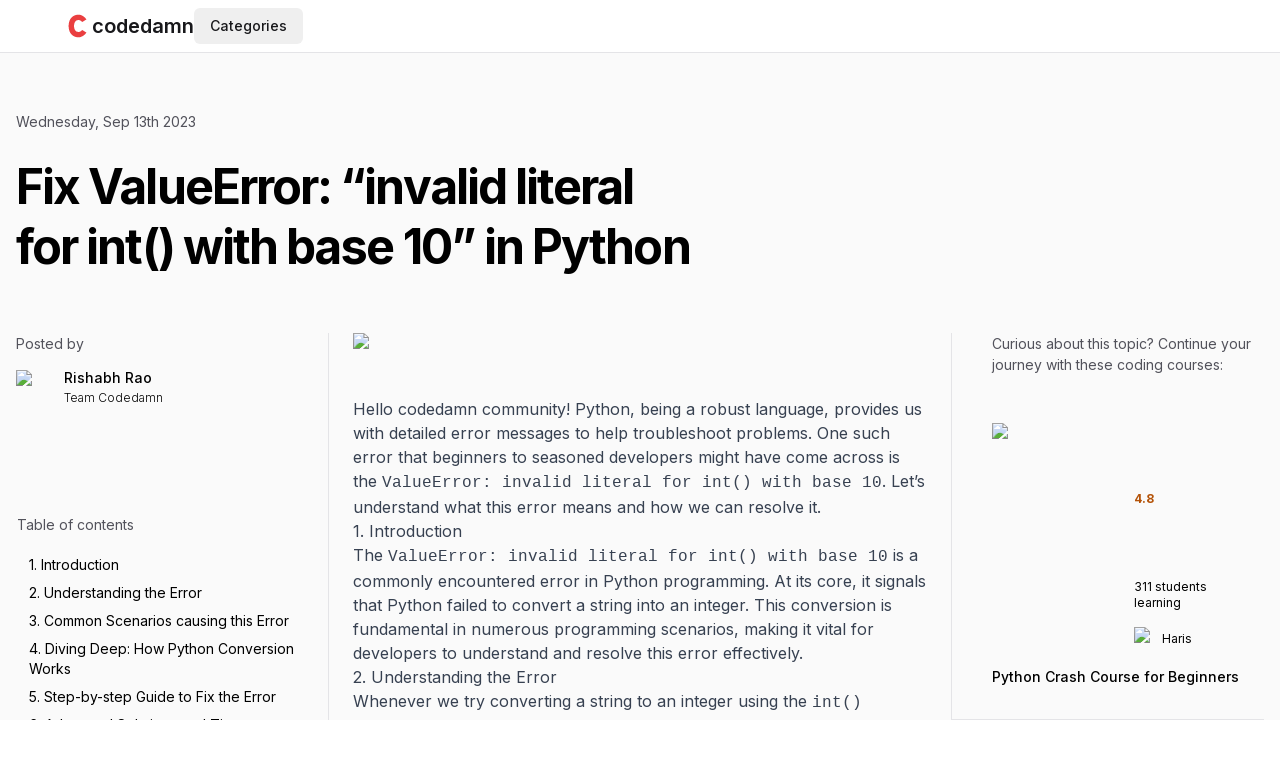

--- FILE ---
content_type: text/html; charset=utf-8
request_url: https://codedamn.com/news/python/invalid-literal-for-int-with-base-10
body_size: 21085
content:
<!DOCTYPE html><html lang="en" translate="no" class="js-focus-visible bg-white text-gray-500 antialiased"><head><meta charSet="utf-8" data-next-head=""/><title data-next-head="">Fix ValueError: “invalid literal for int() with base 10” in Python</title><meta name="robots" content="index,follow" data-next-head=""/><meta name="description" content="&lt;p&gt;Hello codedamn community! Python, being a robust language, provides us with detailed error messages to help troubleshoot problems. One such error that beginners to seasoned developers might have come across is the ValueError: invalid literal for int() with base 10. Let’s understand what this erro..." data-next-head=""/><meta name="twitter:card" content="summary_large_image" data-next-head=""/><meta name="twitter:creator" content="@codedamcom" data-next-head=""/><meta property="og:title" content="Fix ValueError: “invalid literal for int() with base 10” in Python" data-next-head=""/><meta property="og:description" content="&lt;p&gt;Hello codedamn community! Python, being a robust language, provides us with detailed error messages to help troubleshoot problems. One such error that beginners to seasoned developers might have come across is the ValueError: invalid literal for int() with base 10. Let’s understand what this erro..." data-next-head=""/><meta property="og:url" content="https://codedamn.com/news/python/invalid-literal-for-int-with-base-10" data-next-head=""/><meta property="og:type" content="article" data-next-head=""/><meta property="article:published_time" content="2023-09-13T00:00:00.000Z" data-next-head=""/><meta property="article:modified_time" content="2023-09-13T00:00:00.000Z" data-next-head=""/><meta property="article:section" content="python" data-next-head=""/><meta property="og:image" content="https://codedamn-blog.s3.amazonaws.com/wp-content/uploads/2023/09/13202656/eRjDFp0E862SYasAFVefJ.png" data-next-head=""/><meta property="og:image:secure_url" content="https://codedamn-blog.s3.amazonaws.com/wp-content/uploads/2023/09/13202656/eRjDFp0E862SYasAFVefJ.png" data-next-head=""/><meta property="og:image:width" content="1280" data-next-head=""/><meta property="og:image:height" content="720" data-next-head=""/><meta property="og:locale" content="en_US" data-next-head=""/><meta property="og:site_name" content="Codedamn News" data-next-head=""/><link rel="canonical" href="https://codedamn.com/news/python/invalid-literal-for-int-with-base-10" data-next-head=""/><script type="application/ld+json" data-next-head="">{"@context":"https://schema.org","@graph":[{"@type":"BlogPosting","@id":"https://codedamn.com/news/python/invalid-literal-for-int-with-base-10#blogposting","name":"Fix ValueError: “invalid literal for int() with base 10” in Python","headline":"Fix ValueError: “invalid literal for int() with base 10” in Python","author":{"@id":"https://codedamn.com/news/author/rishabh#author"},"publisher":{"@id":"https://codedamn.com/#organization"},"image":{"@type":"ImageObject","url":"https://codedamn-blog.s3.amazonaws.com/wp-content/uploads/2023/09/13202656/eRjDFp0E862SYasAFVefJ.png","width":1280,"height":720},"datePublished":"2023-09-13T00:00:00.000Z","dateModified":"2023-09-13T00:00:00.000Z","inLanguage":"en-US","mainEntityOfPage":{"@id":"https://codedamn.com/news/python/invalid-literal-for-int-with-base-10#webpage"},"isPartOf":{"@id":"https://codedamn.com/news/python/invalid-literal-for-int-with-base-10#webpage"},"articleSection":"python, rishabh"},{"@type":"BreadcrumbList","@id":"https://codedamn.com/news/python/invalid-literal-for-int-with-base-10#breadcrumblist","itemListElement":[{"@type":"ListItem","@id":"https://codedamn.com/#listItem","position":1,"item":{"@type":"WebPage","@id":"https://codedamn.com/","name":"news","url":"https://codedamn.com/"},"nextItem":"https://codedamn.com/news/python#listItem"},{"@type":"ListItem","@id":"https://codedamn.com/news/python#listItem","position":2,"item":{"@type":"WebPage","@id":"https://codedamn.com/news/python","name":"Python","description":"<p>Hello codedamn community! Python, being a robust language, provides us with detailed error messages to help troubleshoot problems. One such error that beginners to seasoned developers might have come across is the ValueError: invalid literal for int() with base 10. Let’s understand what this erro...","url":"https://codedamn.com/news/python"},"previousItem":"https://codedamn.com/#listItem"}]},{"@type":"Organization","@id":"https://codedamn.com/#organization","name":"Codedamn","url":"https://codedamn.com/","logo":{"@type":"ImageObject","url":"https://codedamn-blog.s3.amazonaws.com/wp-content/uploads/2022/04/06042653/codedamn-logo.png","@id":"https://codedamn.com/#organizationLogo"},"image":{"@id":"https://codedamn.com/#organizationLogo"},"sameAs":["https://facebook.com/codedamncom","https://twitter.com/codedamncom","https://instagram.com/codedamn","https://www.youtube.com/@codedamn"]},{"@type":"Person","@id":"https://codedamn.com/news/author/rishabh#author","url":"https://codedamn.com/news/author/rishabh","name":"Rishabh Rao","image":{"@type":"ImageObject","@id":"https://codedamn.com/news/python/invalid-literal-for-int-with-base-10#authorImage","url":"https://secure.gravatar.com/avatar/6ee017cc02bb56eec07458bb68ddf7ae?s=96&d=monsterid&r=g","width":96,"height":96,"caption":"Rishabh Rao"}},{"@type":"WebPage","@id":"https://codedamn.com/news/python/invalid-literal-for-int-with-base-10#webpage","url":"https://codedamn.com/news/python/invalid-literal-for-int-with-base-10","name":"Fix ValueError: “invalid literal for int() with base 10” in Python","description":"<p>Hello codedamn community! Python, being a robust language, provides us with detailed error messages to help troubleshoot problems. One such error that beginners to seasoned developers might have come across is the ValueError: invalid literal for int() with base 10. Let’s understand what this erro...","inLanguage":"en-US","isPartOf":{"@id":"https://codedamn.com/#website"},"breadcrumb":{"@id":"https://codedamn.com/news/python/invalid-literal-for-int-with-base-10#breadcrumblist"},"author":{"@id":"https://codedamn.com/news/author/rishabh#author"},"creator":{"@id":"https://codedamn.com/news/author/rishabh#author"},"image":{"@type":"ImageObject","url":"https://codedamn-blog.s3.amazonaws.com/wp-content/uploads/2023/09/13202656/eRjDFp0E862SYasAFVefJ.png","@id":"https://codedamn.com/#mainImage","width":1280,"height":720},"primaryImageOfPage":{"@id":"https://codedamn.com/news/python/invalid-literal-for-int-with-base-10#mainImage"},"datePublished":"2023-09-13T00:00:00.000Z","dateModified":"2023-09-13T00:00:00.000Z"},{"@type":"WebSite","@id":"https://codedamn.com/#website","url":"https://codedamn.com/","name":"Codedamn","inLanguage":"en-US","publisher":{"@id":"https://codedamn.com/#organization"}}]}</script><script>window.__cdm_force_ssg_everything=true</script><meta name="robots" content="max-image-preview:large" data-next-head=""/><meta name="twitter:label1" content="Written by" data-next-head=""/><meta name="twitter:data1" content="Rishabh Rao" data-next-head=""/><meta name="twitter:label2" content="Est. reading time" data-next-head=""/><meta name="twitter:data2" content="5 min" data-next-head=""/><script type="application/ld+json" data-next-head="">{"@context":"https://schema.org","@type":"Organization","logo":"https://codedamn.com/assets/images/blacklogo.jpg","url":"https://codedamn.com"}</script><script type="application/ld+json" data-next-head="">{"@context":"https://schema.org","@type":"EducationalOrganization","name":"Codedamn","url":"https://codedamn.com","legalName":"CODEDAMN PRIVATE LIMITED","logo":"https://codedamn.com/assets/images/blacklogo.jpg"}</script><script type="application/ld+json" data-next-head="">{"@context":"https://schema.org","@type":"WebSite","url":"https://codedamn.com","potentialAction":[{"@type":"SearchAction","target":"https://codedamn.com/search?query={search_term}","query-input":"required name=search_term"}]}</script><noscript data-next-head=""><img height="1" width="1" alt="facebook pixel" class="hidden" src="https://www.facebook.com/tr?id=3250905641816288&amp;ev=PageView&amp;noscript=1"/></noscript><meta name="viewport" content="minimum-scale=1, initial-scale=1, width=device-width, shrink-to-fit=no" data-next-head=""/><meta name="x-website-hostname" content="codedamn.com" data-next-head=""/><meta name="application-name" content="codedamn" data-next-head=""/><meta name="apple-mobile-web-app-capable" content="yes" data-next-head=""/><meta name="apple-mobile-web-app-status-bar-style" content="default" data-next-head=""/><meta name="apple-mobile-web-app-title" content="codedamn" data-next-head=""/><meta name="format-detection" content="telephone=no" data-next-head=""/><meta name="mobile-web-app-capable" content="yes" data-next-head=""/><meta name="google-site-verification" content="K3adKM0QaR6obX9d4z4AxJOT_uLqZFyz9PaZd_LQHXU" data-next-head=""/><meta name="msapplication-config" content="/assets/images/favicons/browserconfig.xml" data-next-head=""/><meta name="msapplication-TileColor" content="#000000" data-next-head=""/><meta name="msapplication-tap-highlight" content="no" data-next-head=""/><link rel="apple-touch-icon" sizes="180x180" href="/assets/images/favicons/apple-icon-180x180.png" data-next-head=""/><link rel="icon" type="image/png" sizes="32x32" href="/assets/images/favicons/favicon-32x32.png" data-next-head=""/><link rel="icon" type="image/png" sizes="16x16" href="/assets/images/favicons/favicon-16x16.png" data-next-head=""/><link rel="manifest" href="/manifest.json" crossorigin="use-credentials" data-next-head=""/><link rel="shortcut icon" href="/assets/images/favicons/favicon-96x96.png" data-next-head=""/><link rel="preload" href="/_next/static/media/e4af272ccee01ff0-s.p.woff2" as="font" type="font/woff2" crossorigin="anonymous" data-next-font="size-adjust"/><link rel="preload" href="/_next/static/css/c5540d4efb9a82e1.css" as="style"/><link rel="stylesheet" href="/_next/static/css/c5540d4efb9a82e1.css" data-n-g=""/><link rel="preload" href="/_next/static/css/7d4b75318b3497c0.css" as="style"/><link rel="stylesheet" href="/_next/static/css/7d4b75318b3497c0.css" data-n-p=""/><noscript data-n-css=""></noscript><script defer="" nomodule="" src="/_next/static/chunks/polyfills-42372ed130431b0a.js"></script><script src="https://cdnjs.cloudflare.com/polyfill/v3/polyfill.min.js?features=Set%2CResizeObserver%2Ces2020%2Ces2022%2Ces2021%2Ces5%2Ces6%2Ces7%2Ces2019%2Ces2018%2Ces2017%2Ces2016%2Ces2015&amp;flags=gated&amp;unknown=polyfill" defer="" data-nscript="beforeInteractive"></script><script src="/_next/static/chunks/webpack-f44e208785629fb4.js" defer=""></script><script src="/_next/static/chunks/framework-ef53b0f6a86d10ca.js" defer=""></script><script src="/_next/static/chunks/main-2b3094eb89f085c9.js" defer=""></script><script src="/_next/static/chunks/pages/_app-5d7da334e82c33ec.js" defer=""></script><script src="/_next/static/chunks/767d8573-8c430ed7e4458f23.js" defer=""></script><script src="/_next/static/chunks/d8008e4b-6defb801d094e3bb.js" defer=""></script><script src="/_next/static/chunks/23fa25f9-0ff923e799bb6ebd.js" defer=""></script><script src="/_next/static/chunks/762c426c-0737672f7893cae0.js" defer=""></script><script src="/_next/static/chunks/f67f5be6-454da1327034dce8.js" defer=""></script><script src="/_next/static/chunks/723bc853-51e3be95d804e306.js" defer=""></script><script src="/_next/static/chunks/fd769b23-88ace335fddddb08.js" defer=""></script><script src="/_next/static/chunks/2a479f8f-3ca7d8183d48413a.js" defer=""></script><script src="/_next/static/chunks/892deeb1-8b4c21e837a687b5.js" defer=""></script><script src="/_next/static/chunks/2a030537-3685917f67d1beac.js" defer=""></script><script src="/_next/static/chunks/8219af61-cbe92b7c44579fd9.js" defer=""></script><script src="/_next/static/chunks/93141277-1d8fb12fef559f92.js" defer=""></script><script src="/_next/static/chunks/56093-3527474318a74641.js" defer=""></script><script src="/_next/static/chunks/91020-b3431cbc33afb289.js" defer=""></script><script src="/_next/static/chunks/22302-6dc58462d965f111.js" defer=""></script><script src="/_next/static/chunks/51123-3ef43cc0fa488065.js" defer=""></script><script src="/_next/static/chunks/52892-934c6594c0afd2c9.js" defer=""></script><script src="/_next/static/chunks/36222-8ee3bbd745cad771.js" defer=""></script><script src="/_next/static/chunks/89642-5b1ad74c3541e728.js" defer=""></script><script src="/_next/static/chunks/71690-a0f8aa7bcdd9039d.js" defer=""></script><script src="/_next/static/chunks/56899-5677d126028b9e33.js" defer=""></script><script src="/_next/static/chunks/78209-be81968287d01116.js" defer=""></script><script src="/_next/static/chunks/97760-0e34c8ba1ccc89ab.js" defer=""></script><script src="/_next/static/chunks/27886-d283192c4b477220.js" defer=""></script><script src="/_next/static/chunks/91402-6db6a690b03f522f.js" defer=""></script><script src="/_next/static/chunks/77408-463afc1a72dbde2e.js" defer=""></script><script src="/_next/static/chunks/19058-cbefe678a54f5838.js" defer=""></script><script src="/_next/static/chunks/26654-5beef9db51da5f73.js" defer=""></script><script src="/_next/static/chunks/8991-a0ab7e2bfe92ca8b.js" defer=""></script><script src="/_next/static/chunks/59343-e314c8247ce62831.js" defer=""></script><script src="/_next/static/chunks/88527-c87f813771a72fa4.js" defer=""></script><script src="/_next/static/chunks/2440-67b69f7b01b7b28a.js" defer=""></script><script src="/_next/static/chunks/53769-6deecf99cb82910c.js" defer=""></script><script src="/_next/static/chunks/84408-48021bb128513ad4.js" defer=""></script><script src="/_next/static/chunks/78043-0c9a784b979f1713.js" defer=""></script><script src="/_next/static/chunks/40801-d25b51f37113e13f.js" defer=""></script><script src="/_next/static/chunks/13355-fca57dc2c2deee30.js" defer=""></script><script src="/_next/static/chunks/pages/news/%5Bcategory%5D/%5Barticle%5D-a807c8a42eb08998.js" defer=""></script><script src="/_next/static/xUkxKlFOyGZ_8_4Dmu18D/_buildManifest.js" defer=""></script><script src="/_next/static/xUkxKlFOyGZ_8_4Dmu18D/_ssgManifest.js" defer=""></script><style id="__jsx-3e39f113baa5e061">h2 span,h3 span,h4 span,h5 span,h6 span{scroll-margin-top:100px}</style><style id="__jsx-f2d8ba8b05880cf1">#blog-post-area pre{padding:0!important;margin:20px 0!important}#blog-post-area pre>code{padding:10px!important;display:block}#blog-post-area pre>div{margin:0!important}#blog-post-area pre code{white-space:pre}#blog-post-area code.hljs{display:block;overflow-x:auto;padding:1em}#blog-post-area code.hljs{padding:1.2em!important;font-size:15px!important;background:#1f2937!important}#blog-post-area .hljs{background:#011627;color:#d6deeb}#blog-post-area .hljs-keyword{color:#c792ea;font-style:italic}#blog-post-area .hljs-built_in{color:#addb67;font-style:italic}#blog-post-area .hljs-type{color:#82aaff}#blog-post-area .hljs-literal{color:#ff5874}#blog-post-area .hljs-number{color:#f78c6c}#blog-post-area .hljs-regexp{color:#5ca7e4}#blog-post-area .hljs-string{color:#ecc48d}#blog-post-area .hljs-subst{color:#d3423e}#blog-post-area .hljs-symbol{color:#82aaff}#blog-post-area .hljs-class{color:#ffcb8b}#blog-post-area .hljs-function{color:#82aaff}#blog-post-area .hljs-title{color:#dcdcaa;font-style:italic}#blog-post-area .hljs-params{color:#7fdbca}#blog-post-area .hljs-comment{color:#637777;font-style:italic}#blog-post-area .hljs-doctag{color:#7fdbca}#blog-post-area .hljs-meta,.hljs-meta .hljs-keyword{color:#82aaff}#blog-post-area .hljs-meta .hljs-string{color:#ecc48d}#blog-post-area .hljs-section{color:#82b1ff}#blog-post-area .hljs-attr,.hljs-name,.hljs-tag{color:#7fdbca}#blog-post-area .hljs-attribute{color:#80cbc4}#blog-post-area .hljs-variable{color:#addb67}#blog-post-area .hljs-bullet{color:#d9f5dd}#blog-post-area .hljs-code{color:#80cbc4}#blog-post-area .hljs-emphasis{color:#c792ea;font-style:italic}#blog-post-area .hljs-strong{color:#addb67;font-weight:700}#blog-post-area .hljs-formula{color:#c792ea}#blog-post-area .hljs-link{color:#ff869a}#blog-post-area .hljs-quote{color:#697098;font-style:italic}#blog-post-area .hljs-selector-tag{color:#ff6363}#blog-post-area .hljs-selector-id{color:#fad430}#blog-post-area .hljs-selector-class{color:#addb67;font-style:italic}#blog-post-area .hljs-selector-attr,.hljs-selector-pseudo{color:#c792ea;font-style:italic}#blog-post-area .hljs-template-tag{color:#c792ea}#blog-post-area .hljs-template-variable{color:#addb67}#blog-post-area .hljs-addition{color:#addb67ff;font-style:italic}#blog-post-area .hljs-deletion{color:#ef535090;font-style:italic}</style></head><body class="overscroll-y-none md:overscroll-y-auto"><div id="__next"><div class="__className_f367f3" id="root-wrapper"><div id="root" data-user-auth-state="unknown" class="relative bg-white text-black dark:bg-gray-900 dark:text-white z-0"><div><main class="flex w-full flex-row"><section class="flex-grow min-w-0"><div class="relative top-0 left-0 w-full z-[1000]"><header class="relative py-2 border-b w-full px-2.5 z-40 md:px-4 text-gray-900 dark:text-gray-100 bg-white dark:bg-gray-900 border-gray-200 dark:border-gray-700"><div id="header-navs-container" class="mx-auto hidden md:flex w-full max-w-screen-2xl items-center 3xl:px-4"><div class="flex-1 max-w-6xl mx-auto"><div class="flex w-full items-center justify-between lg:justify-start lg:gap-4"><div class="flex w-fit items-center gap-2"><a class="flex items-center gap-1 text-xl font-semibold" data-testid="logo" href="/"><svg class="h-7 w-7" viewBox="0 0 53 58" fill="none" xmlns="http://www.w3.org/2000/svg"><mask id="mask0_1275_84" style="mask-type:alpha" maskUnits="userSpaceOnUse" x="0" y="29" width="53" height="29"><rect y="29" width="53" height="29" fill="#D9D9D9"></rect></mask><g mask="url(#mask0_1275_84)"><path d="M44 42.5L35.0351 37.1669C31.0351 42.6669 25 42 22 39.5C18.5003 36.7534 15.7595 25.3619 22 19C24.9828 15.9591 31.3219 14.982 35.0351 20.5L43.5 15C41.6667 11.8333 35.5351 6.00174 27.5351 6.00174C20.3685 5.88981 6.20348 10.5673 7.03507 30.166C7.83807 49.0909 21.0115 52.5116 27.5351 52.5C35.5351 52.4858 42.1667 45.6666 44 42.5Z" fill="#EA3F40"></path></g><mask id="mask1_1275_84" style="mask-type:alpha" maskUnits="userSpaceOnUse" x="0" y="0" width="53" height="29"><rect width="53" height="29" transform="matrix(1 0 0 -1 0 29)" fill="#D9D9D9"></rect></mask><g mask="url(#mask1_1275_84)"><path d="M44 15.5L35.0351 20.8331C31.0351 15.3331 25 16 22 18.5C18.5003 21.2466 15.7595 32.6381 22 39C24.9828 42.0409 31.3219 43.018 35.0351 37.5L43.5 43C41.6667 46.1667 35.5351 51.9983 27.5351 51.9983C20.3685 52.1102 6.20348 47.4327 7.03507 27.834C7.83807 8.90914 21.0115 5.48845 27.5351 5.5C35.5351 5.51417 42.1667 12.3334 44 15.5Z" fill="#EA3F40"></path></g></svg><span class="dark:text-white block md:hidden xl:block">codedamn</span></a></div><div class="hidden md:flex"><div class="max-w-[100em] [&amp;_*]:max-w-[100em]"><button class="inline-flex relative items-center justify-center whitespace-nowrap rounded-md text-sm font-medium ring-offset-background transition-colors focus-visible:outline-none focus-visible:ring-2 focus-visible:ring-ring focus-visible:ring-offset-2 disabled:pointer-events-none disabled:opacity-50 hover:bg-accent hover:text-accent-foreground h-9 px-4 py-2 !ring-0 !ring-offset-0 !shadow-none" type="button" id="radix-:R2b9j6:" aria-haspopup="menu" aria-expanded="false" data-state="closed">Categories</button></div></div><div class="md:block hidden flex-grow"></div><div class="md:hidden block flex-grow"></div><div class="z-10 hidden flex-shrink-0 flex-nowrap transition-opacity duration-300 ease-linear md:flex opacity-0"></div></div></div></div><div id="header-navs-container" class="mx-auto md:hidden flex w-full max-w-screen-2xl items-center 3xl:px-4"><div class="flex-1 max-w-6xl mx-auto flex-col flex"><div class="flex w-full items-center gap-2 lg:gap-4"><div class="flex-shrink-0"><button class="inline-flex relative items-center justify-center whitespace-nowrap rounded-md text-sm font-medium ring-offset-background transition-colors focus-visible:outline-none focus-visible:ring-2 focus-visible:ring-ring focus-visible:ring-offset-2 disabled:pointer-events-none disabled:opacity-50 hover:bg-accent hover:text-accent-foreground h-9 w-9 flex-shrink-0 translate-y-0.5 text-gray-800 dark:text-gray-200"><svg stroke="currentColor" fill="currentColor" stroke-width="0" viewBox="0 0 24 24" class="h-6 w-6 -scale-x-100" height="1em" width="1em" xmlns="http://www.w3.org/2000/svg"><path fill="none" d="M0 0h24v24H0z"></path><path d="M3 18h18v-2H3v2zm0-5h18v-2H3v2zm0-7v2h18V6H3z"></path></svg></button></div><div class="flex w-fit items-center gap-2"><a class="flex items-center gap-1 text-xl font-semibold" data-testid="logo" href="/"><svg class="h-7 w-7" viewBox="0 0 53 58" fill="none" xmlns="http://www.w3.org/2000/svg"><mask id="mask0_1275_84" style="mask-type:alpha" maskUnits="userSpaceOnUse" x="0" y="29" width="53" height="29"><rect y="29" width="53" height="29" fill="#D9D9D9"></rect></mask><g mask="url(#mask0_1275_84)"><path d="M44 42.5L35.0351 37.1669C31.0351 42.6669 25 42 22 39.5C18.5003 36.7534 15.7595 25.3619 22 19C24.9828 15.9591 31.3219 14.982 35.0351 20.5L43.5 15C41.6667 11.8333 35.5351 6.00174 27.5351 6.00174C20.3685 5.88981 6.20348 10.5673 7.03507 30.166C7.83807 49.0909 21.0115 52.5116 27.5351 52.5C35.5351 52.4858 42.1667 45.6666 44 42.5Z" fill="#EA3F40"></path></g><mask id="mask1_1275_84" style="mask-type:alpha" maskUnits="userSpaceOnUse" x="0" y="0" width="53" height="29"><rect width="53" height="29" transform="matrix(1 0 0 -1 0 29)" fill="#D9D9D9"></rect></mask><g mask="url(#mask1_1275_84)"><path d="M44 15.5L35.0351 20.8331C31.0351 15.3331 25 16 22 18.5C18.5003 21.2466 15.7595 32.6381 22 39C24.9828 42.0409 31.3219 43.018 35.0351 37.5L43.5 43C41.6667 46.1667 35.5351 51.9983 27.5351 51.9983C20.3685 52.1102 6.20348 47.4327 7.03507 27.834C7.83807 8.90914 21.0115 5.48845 27.5351 5.5C35.5351 5.51417 42.1667 12.3334 44 15.5Z" fill="#EA3F40"></path></g></svg><span class="dark:text-white block md:hidden xl:block">codedamn</span></a></div><div class="hidden md:flex"><div class="max-w-[100em] [&amp;_*]:max-w-[100em]"><button class="inline-flex relative items-center justify-center whitespace-nowrap rounded-md text-sm font-medium ring-offset-background transition-colors focus-visible:outline-none focus-visible:ring-2 focus-visible:ring-ring focus-visible:ring-offset-2 disabled:pointer-events-none disabled:opacity-50 hover:bg-accent hover:text-accent-foreground h-9 px-4 py-2 !ring-0 !ring-offset-0 !shadow-none" type="button" id="radix-:Rdj9j6:" aria-haspopup="menu" aria-expanded="false" data-state="closed">Categories</button></div></div></div></div></div></header></div><div id="main-article" class="bg-gray-50 pt-4"><div class="mx-auto max-w-screen-2xl"><div><div class="mx-auto px-4"><article class="mt-10"><div class="pb-8 md:pb-14"><time class="text-[0.875rem] font-normal text-gray-600" dateTime="2023-09-13T00:00:00.000Z">Wednesday, Sep 13th 2023</time><h1 class="mt-6 text-5xl font-bold leading-[1.25] tracking-[-0.04em]"><span data-br=":Rid9j6:" data-brr="1" style="display:inline-block;vertical-align:top;text-decoration:inherit;text-wrap:balance">Fix ValueError: “invalid literal for int() with base 10” in Python</span><script>self.__wrap_n=self.__wrap_n||(self.CSS&&CSS.supports("text-wrap","balance")?1:2);self.__wrap_b=(e,n,t)=>{t=t||document.querySelector(`[data-br="${e}"]`);let r=t==null?void 0:t.parentElement;if(!r)return;let o=u=>t.style.maxWidth=u+"px";t.style.maxWidth="";let l=r.clientWidth,d=r.clientHeight,s=l/2-.25,a=l+.5,c;if(l){for(o(s),s=Math.max(t.scrollWidth,s);s+1<a;)c=Math.round((s+a)/2),o(c),r.clientHeight===d?a=c:s=c;o(a*n+l*(1-n))}t.__wrap_o||(typeof ResizeObserver!="undefined"?(t.__wrap_o=new ResizeObserver(()=>{self.__wrap_b(0,+t.dataset.brr,t)})).observe(r):process.env.NODE_ENV==="development"&&console.warn("The browser you are using does not support the ResizeObserver API. Please consider add polyfill for this API to avoid potential layout shifts or upgrade your browser. Read more: https://github.com/shuding/react-wrap-balancer#browser-support-information"))};self.__wrap_n!=1&&self.__wrap_b(":Rid9j6:",1)</script></h1></div><div class="grid grid-cols-12"><div class="lg:block hidden col-span-3"><div><span class="mb-4 block text-[0.875rem] text-gray-600">Posted by</span><ul class="block w-full justify-center space-x-6"><a href="/news/author/rishabh"><li class="flex w-full space-x-2"><img alt="Rishabh Rao&#x27;s profile image" loading="lazy" width="40" height="40" decoding="async" data-nimg="1" class="flex-shrink-0 rounded-full" style="color:transparent" src="https://wsrv.nl/?url=https%3A%2F%2Fsecure.gravatar.com%2Favatar%2F6ee017cc02bb56eec07458bb68ddf7ae%3Fs%3D96%26d%3Dmonsterid%26r%3Dg&amp;w=80&amp;q=82&amp;output=webp"/><dl class="whitespace-no-wrap text-left text-sm font-medium leading-5"><dd class="text-sm leading-4">Rishabh Rao</dd><dd class="mt-1 text-xs font-light">Team Codedamn</dd></dl></li></a></ul></div><div class="jsx-3e39f113baa5e061 sticky top-4 translate-x-px"><span class="jsx-3e39f113baa5e061 mb-4 mt-8 block text-[0.875rem] text-gray-600">Table of contents</span><ul class="jsx-3e39f113baa5e061"><li class="jsx-3e39f113baa5e061 cursor-pointer border-r text-sm border-transparent hover:bg-indigo-50"><a href="#1_introduction" class="jsx-3e39f113baa5e061 block py-1 px-3">1. Introduction</a></li><li class="jsx-3e39f113baa5e061 cursor-pointer border-r text-sm border-transparent hover:bg-indigo-50"><a href="#2_understanding_the_error" class="jsx-3e39f113baa5e061 block py-1 px-3">2. Understanding the Error</a></li><li class="jsx-3e39f113baa5e061 cursor-pointer border-r text-sm border-transparent hover:bg-indigo-50"><a href="#3_common_scenarios_causing_this_error" class="jsx-3e39f113baa5e061 block py-1 px-3">3. Common Scenarios causing this Error</a></li><li class="jsx-3e39f113baa5e061 cursor-pointer border-r text-sm border-transparent hover:bg-indigo-50"><a href="#4_diving_deep_how_python_conversion_works" class="jsx-3e39f113baa5e061 block py-1 px-3">4. Diving Deep: How Python Conversion Works</a></li><li class="jsx-3e39f113baa5e061 cursor-pointer border-r text-sm border-transparent hover:bg-indigo-50"><a href="#5_stepbystep_guide_to_fix_the_error" class="jsx-3e39f113baa5e061 block py-1 px-3">5. Step-by-step Guide to Fix the Error</a></li><li class="jsx-3e39f113baa5e061 cursor-pointer border-r text-sm border-transparent hover:bg-indigo-50"><a href="#6_advanced_solutions_and_tips" class="jsx-3e39f113baa5e061 block py-1 px-3">6. Advanced Solutions and Tips</a></li><li class="jsx-3e39f113baa5e061 cursor-pointer border-r text-sm border-transparent hover:bg-indigo-50"><a href="#7_best_practices" class="jsx-3e39f113baa5e061 block py-1 px-3">7. Best Practices</a></li><li class="jsx-3e39f113baa5e061 cursor-pointer border-r text-sm border-transparent hover:bg-indigo-50"><a href="#8_conclusion" class="jsx-3e39f113baa5e061 block py-1 px-3">8. Conclusion</a></li><li class="jsx-3e39f113baa5e061 cursor-pointer border-r text-sm border-transparent hover:bg-indigo-50"><a href="#9_references_and_additional_readings" class="jsx-3e39f113baa5e061 block py-1 px-3">9. References and Additional Readings</a></li></ul></div></div><div class="pb-[84px] px-6 col-span-12 lg:col-span-6 lg:border-l lg:border-r border-gray-200"><div><div class="relative mb-10 w-full text-center"><img alt="Fix ValueError: “invalid literal for int() with base 10” in Python" loading="lazy" width="1280" height="640" decoding="async" data-nimg="1" class="w-full object-cover" style="color:transparent" src="https://wsrv.nl/?url=https%3A%2F%2Fcodedamn-blog.s3.amazonaws.com%2Fwp-content%2Fuploads%2F2023%2F09%2F13202656%2FeRjDFp0E862SYasAFVefJ.png&amp;w=1280&amp;q=82&amp;output=webp"/></div><div id="blog-post-area" class="jsx-f2d8ba8b05880cf1 mx-auto"><div class="prose prose-h2:text-4xl prose-h2:font-extrabold prose-h3:text-2xl prose-p:my-5 prose-a:text-blue-800 prose-a:no-underline hover:prose-a:text-cyan-800 hover:prose-a:underline prose-table:block prose-table:overflow-y-auto prose-th:w-auto w-full !max-w-none text-base md:pb-8"><html><head></head><body><p>Hello codedamn community! Python, being a robust language, provides us with detailed error messages to help troubleshoot problems. One such error that beginners to seasoned developers might have come across is the <code>ValueError: invalid literal for int() with base 10</code>. Let’s understand what this error means and how we can resolve it.</p>
<h2><span id="1_introduction">1. Introduction</span></h2>
<p>The <code>ValueError: invalid literal for int() with base 10</code> is a commonly encountered error in Python programming. At its core, it signals that Python failed to convert a string into an integer. This conversion is fundamental in numerous programming scenarios, making it vital for developers to understand and resolve this error effectively.</p>
<h2><span id="2_understanding_the_error">2. Understanding the Error</span></h2>
<p>Whenever we try converting a string to an integer using the <code>int()</code> function, Python expects the string to represent a valid number. If the string contains characters that aren’t numerals or if they don't match the specified base, Python throws this error. In simpler terms, you’re trying to make Python understand a number, but the string representation you provided doesn't align with a valid number in the given base.</p>
<h2><span id="3_common_scenarios_causing_this_error">3. Common Scenarios causing this Error</span></h2>
<h3><span id="31_converting_a_nonnumber_string">3.1 Converting a Non-Number String</span></h3>
<p>One of the most common scenarios causing this error is attempting to convert a string that doesn't represent a valid number. For example:</p>
<pre><div style="color:#d4d4d4;font-size:13px;, monospace;direction:ltr;text-align:left;line-height:1.5;padding:1em;margin:.5em 0;overflow:auto;background:#1e1e1e"><code><span>number </span><span class="token" style="color:#d4d4d4">=</span><span> </span><span class="token" style="color:#ce9178">int</span><span class="token" style="color:#d4d4d4">(</span><span class="token" style="color:#ce9178">"hello"</span><span class="token" style="color:#d4d4d4">)</span></code></div></pre>
<p>In the above code, the string "hello" can't be converted into an integer, leading to the <code>ValueError</code>.</p>
<h3><span id="32_reading_data_from_files_or_user_inputs">3.2 Reading Data from Files or User Inputs</span></h3>
<p>When reading data from external sources, there's always the risk of encountering unexpected values. For instance, if a program expects user input to always be a number but the user enters a text string, this error will arise.</p>
<pre><div style="color:#d4d4d4;font-size:13px;, monospace;direction:ltr;text-align:left;line-height:1.5;padding:1em;margin:.5em 0;overflow:auto;background:#1e1e1e"><code class="language-python" style="color:#d4d4d4;font-size:13px;, monospace;direction:ltr;text-align:left;line-height:1.5"><span>user_input </span><span class="token" style="color:#d4d4d4">=</span><span> </span><span class="token" style="color:#ce9178">input</span><span class="token" style="color:#d4d4d4">(</span><span class="token" style="color:#ce9178">"Enter a number: "</span><span class="token" style="color:#d4d4d4">)</span><span>
</span><span>number </span><span class="token" style="color:#d4d4d4">=</span><span> </span><span class="token" style="color:#ce9178">int</span><span class="token" style="color:#d4d4d4">(</span><span>user_input</span><span class="token" style="color:#d4d4d4">)</span></code></div></pre>
<p>If the user enters "apple" instead of a number, the program will raise the <code>ValueError</code>.</p>
<h3><span id="33_misusing_bases_in_int_conversions">3.3 Misusing Bases in int Conversions</span></h3>
<p>Python allows conversion of strings to integers using various bases, with base 10 being the default. However, using an inappropriate base for the string representation can trigger the error.</p>
<pre><div style="color:#d4d4d4;font-size:13px;, monospace;direction:ltr;text-align:left;line-height:1.5;padding:1em;margin:.5em 0;overflow:auto;background:#1e1e1e"><code class="language-python" style="color:#d4d4d4;font-size:13px;, monospace;direction:ltr;text-align:left;line-height:1.5"><span>number </span><span class="token" style="color:#d4d4d4">=</span><span> </span><span class="token" style="color:#ce9178">int</span><span class="token" style="color:#d4d4d4">(</span><span class="token" style="color:#ce9178">"101"</span><span class="token" style="color:#d4d4d4">,</span><span> base</span><span class="token" style="color:#d4d4d4">=</span><span class="token" style="color:#b5cea8">2</span><span class="token" style="color:#d4d4d4">)</span><span>  </span><span class="token" style="color:#6a9955"># This is correct since "101" is a valid binary number.</span><span>
</span><span>number </span><span class="token" style="color:#d4d4d4">=</span><span> </span><span class="token" style="color:#ce9178">int</span><span class="token" style="color:#d4d4d4">(</span><span class="token" style="color:#ce9178">"210"</span><span class="token" style="color:#d4d4d4">,</span><span> base</span><span class="token" style="color:#d4d4d4">=</span><span class="token" style="color:#b5cea8">2</span><span class="token" style="color:#d4d4d4">)</span><span>  </span><span class="token" style="color:#6a9955"># This will error out because "2" isn't valid in base 2 (binary).</span></code></div></pre>
<h2><span id="4_diving_deep_how_python_conversion_works">4. Diving Deep: How Python Conversion Works</span></h2>
<h3><span id="41_the_int_function">4.1 The int() Function</span></h3>
<p>The primary purpose of the <code>int()</code> function is to convert a valid number, represented as a string or a float, into an integer. In its simplest form, you can convert a number string directly:</p>
<pre><div style="color:#d4d4d4;font-size:13px;, monospace;direction:ltr;text-align:left;line-height:1.5;padding:1em;margin:.5em 0;overflow:auto;background:#1e1e1e"><code><span>integer_value </span><span class="token" style="color:#d4d4d4">=</span><span> </span><span class="token" style="color:#ce9178">int</span><span class="token" style="color:#d4d4d4">(</span><span class="token" style="color:#ce9178">"12345"</span><span class="token" style="color:#d4d4d4">)</span></code></div></pre>
<p>However, as we’ve seen, the function is strict about the input’s validity.</p>
<h3><span id="42_the_base_parameter_in_int">4.2 The Base Parameter in int()</span></h3>
<p>Python supports number representation in various bases, from binary (base 2) to base 36. The <code>int()</code> function allows us to specify which base our number string is in using the <code>base</code> parameter. By default, this parameter is set to 10.</p>
<pre><div style="color:#d4d4d4;font-size:13px;, monospace;direction:ltr;text-align:left;line-height:1.5;padding:1em;margin:.5em 0;overflow:auto;background:#1e1e1e"><code class="language-python" style="color:#d4d4d4;font-size:13px;, monospace;direction:ltr;text-align:left;line-height:1.5"><span>binary_value </span><span class="token" style="color:#d4d4d4">=</span><span> </span><span class="token" style="color:#ce9178">int</span><span class="token" style="color:#d4d4d4">(</span><span class="token" style="color:#ce9178">"1101"</span><span class="token" style="color:#d4d4d4">,</span><span> base</span><span class="token" style="color:#d4d4d4">=</span><span class="token" style="color:#b5cea8">2</span><span class="token" style="color:#d4d4d4">)</span><span>  </span><span class="token" style="color:#6a9955"># Converts binary string "1101" to its integer equivalent.</span><span>
</span><span>hex_value </span><span class="token" style="color:#d4d4d4">=</span><span> </span><span class="token" style="color:#ce9178">int</span><span class="token" style="color:#d4d4d4">(</span><span class="token" style="color:#ce9178">"A"</span><span class="token" style="color:#d4d4d4">,</span><span> base</span><span class="token" style="color:#d4d4d4">=</span><span class="token" style="color:#b5cea8">16</span><span class="token" style="color:#d4d4d4">)</span><span>      </span><span class="token" style="color:#6a9955"># Converts hexadecimal string "A" to its integer equivalent.</span></code></div></pre>
<p>Understanding the bases and their representations can help avoid misinterpretations and prevent the <code>ValueError</code> we’re discussing.</p>
<p>For a more in-depth understanding of Python's type conversion, you can refer to the <a href="https://docs.python.org/3/library/functions.html#int" target="_blank" rel="noopener nofollow noreferrer" class="text-blue-500 hover:underline">official Python documentation on built-in functions</a>.</p>
<p>In summary, understanding and effectively handling data types and conversions are fundamental in Python programming. Being aware of the potential pitfalls associated with the <code>int()</code> function and its base parameter will not only help you avoid the <code>ValueError</code> but also write more robust and error-free code.</p>
<h2><span id="5_stepbystep_guide_to_fix_the_error">5. Step-by-step Guide to Fix the Error</span></h2>
<h3><span id="51_verify_data_types">5.1 Verify Data Types</span></h3>
<p>One of the first steps in addressing the "invalid literal for int() with base 10" error is understanding the data type you are working with. Use the <code>type()</code> function to ascertain the type of the variable in question. This ensures that you are indeed trying to convert a string to an integer, as opposed to another incompatible data type.</p>
<pre><div style="color:#d4d4d4;font-size:13px;, monospace;direction:ltr;text-align:left;line-height:1.5;padding:1em;margin:.5em 0;overflow:auto;background:#1e1e1e"><code class="language-python" style="color:#d4d4d4;font-size:13px;, monospace;direction:ltr;text-align:left;line-height:1.5"><span>data </span><span class="token" style="color:#d4d4d4">=</span><span> </span><span class="token" style="color:#ce9178">"123a"</span><span>
</span><span></span><span class="token" style="color:#569CD6">print</span><span class="token" style="color:#d4d4d4">(</span><span class="token" style="color:#ce9178">type</span><span class="token" style="color:#d4d4d4">(</span><span>data</span><span class="token" style="color:#d4d4d4">)</span><span class="token" style="color:#d4d4d4">)</span></code></div></pre>
<h3><span id="52_data_validation">5.2 Data Validation</span></h3>
<p>Before attempting to convert a string to an integer, it's prudent to check whether the string represents a valid integer. The <code>str.isdigit()</code> function can be used to ascertain if a string is purely made up of digits.</p>
<pre><div style="color:#d4d4d4;font-size:13px;, monospace;direction:ltr;text-align:left;line-height:1.5;padding:1em;margin:.5em 0;overflow:auto;background:#1e1e1e"><code class="language-python" style="color:#d4d4d4;font-size:13px;, monospace;direction:ltr;text-align:left;line-height:1.5"><span>data </span><span class="token" style="color:#d4d4d4">=</span><span> </span><span class="token" style="color:#ce9178">"123a"</span><span>
</span><span></span><span class="token" style="color:#569CD6">if</span><span> data</span><span class="token" style="color:#d4d4d4">.</span><span>isdigit</span><span class="token" style="color:#d4d4d4">(</span><span class="token" style="color:#d4d4d4">)</span><span class="token" style="color:#d4d4d4">:</span><span>
</span><span>    int_data </span><span class="token" style="color:#d4d4d4">=</span><span> </span><span class="token" style="color:#ce9178">int</span><span class="token" style="color:#d4d4d4">(</span><span>data</span><span class="token" style="color:#d4d4d4">)</span><span>
</span><span></span><span class="token" style="color:#569CD6">else</span><span class="token" style="color:#d4d4d4">:</span><span>
</span><span>    </span><span class="token" style="color:#569CD6">print</span><span class="token" style="color:#d4d4d4">(</span><span class="token" style="color:#ce9178">"The string cannot be converted to an integer."</span><span class="token" style="color:#d4d4d4">)</span></code></div></pre>
<h3><span id="53_handling_different_bases">5.3 Handling Different Bases</span></h3>
<p>The Python <code>int()</code> function can also convert strings representing numbers in bases other than 10. For instance, hexadecimal, octal, and binary numbers. Always specify the correct base when converting these types of strings.</p>
<pre><div style="color:#d4d4d4;font-size:13px;, monospace;direction:ltr;text-align:left;line-height:1.5;padding:1em;margin:.5em 0;overflow:auto;background:#1e1e1e"><code class="language-python" style="color:#d4d4d4;font-size:13px;, monospace;direction:ltr;text-align:left;line-height:1.5"><span>hexadecimal </span><span class="token" style="color:#d4d4d4">=</span><span> </span><span class="token" style="color:#ce9178">"1a"</span><span>
</span><span>octal </span><span class="token" style="color:#d4d4d4">=</span><span> </span><span class="token" style="color:#ce9178">"12"</span><span>
</span><span>binary </span><span class="token" style="color:#d4d4d4">=</span><span> </span><span class="token" style="color:#ce9178">"1010"</span><span>
</span>
<span></span><span class="token" style="color:#569CD6">print</span><span class="token" style="color:#d4d4d4">(</span><span class="token" style="color:#ce9178">int</span><span class="token" style="color:#d4d4d4">(</span><span>hexadecimal</span><span class="token" style="color:#d4d4d4">,</span><span> </span><span class="token" style="color:#b5cea8">16</span><span class="token" style="color:#d4d4d4">)</span><span class="token" style="color:#d4d4d4">)</span><span>
</span><span></span><span class="token" style="color:#569CD6">print</span><span class="token" style="color:#d4d4d4">(</span><span class="token" style="color:#ce9178">int</span><span class="token" style="color:#d4d4d4">(</span><span>octal</span><span class="token" style="color:#d4d4d4">,</span><span> </span><span class="token" style="color:#b5cea8">8</span><span class="token" style="color:#d4d4d4">)</span><span class="token" style="color:#d4d4d4">)</span><span>
</span><span></span><span class="token" style="color:#569CD6">print</span><span class="token" style="color:#d4d4d4">(</span><span class="token" style="color:#ce9178">int</span><span class="token" style="color:#d4d4d4">(</span><span>binary</span><span class="token" style="color:#d4d4d4">,</span><span> </span><span class="token" style="color:#b5cea8">2</span><span class="token" style="color:#d4d4d4">)</span><span class="token" style="color:#d4d4d4">)</span></code></div></pre>
<h3><span id="54_exception_handling">5.4 Exception Handling</span></h3>
<p>A more robust approach is to use <code>try</code> and <code>except</code> blocks to attempt the conversion and handle errors gracefully. This is particularly useful in applications where user input is expected and can be unpredictable.</p>
<pre><div style="color:#d4d4d4;font-size:13px;, monospace;direction:ltr;text-align:left;line-height:1.5;padding:1em;margin:.5em 0;overflow:auto;background:#1e1e1e"><code class="language-python" style="color:#d4d4d4;font-size:13px;, monospace;direction:ltr;text-align:left;line-height:1.5"><span>data </span><span class="token" style="color:#d4d4d4">=</span><span> </span><span class="token" style="color:#ce9178">"123a"</span><span>
</span><span></span><span class="token" style="color:#569CD6">try</span><span class="token" style="color:#d4d4d4">:</span><span>
</span><span>    int_data </span><span class="token" style="color:#d4d4d4">=</span><span> </span><span class="token" style="color:#ce9178">int</span><span class="token" style="color:#d4d4d4">(</span><span>data</span><span class="token" style="color:#d4d4d4">)</span><span>
</span><span></span><span class="token" style="color:#569CD6">except</span><span> ValueError</span><span class="token" style="color:#d4d4d4">:</span><span>
</span><span>    </span><span class="token" style="color:#569CD6">print</span><span class="token" style="color:#d4d4d4">(</span><span class="token string-interpolation" style="color:#ce9178">f"Error: </span><span class="token string-interpolation" style="color:#d4d4d4">{</span><span class="token string-interpolation" style="color:#9cdcfe">data</span><span class="token string-interpolation" style="color:#d4d4d4">}</span><span class="token string-interpolation" style="color:#ce9178"> cannot be converted to an integer."</span><span class="token" style="color:#d4d4d4">)</span></code></div></pre>
<h2><span id="6_advanced_solutions_and_tips">6. Advanced Solutions and Tips</span></h2>
<h3><span id="61_regular_expressions">6.1 Regular Expressions</span></h3>
<p>When dealing with complex strings that might have numbers interspersed with other characters, regular expressions (or <code>regex</code>) can be invaluable. With regex, you can extract numbers from such strings efficiently.</p>
<pre><div style="color:#d4d4d4;font-size:13px;, monospace;direction:ltr;text-align:left;line-height:1.5;padding:1em;margin:.5em 0;overflow:auto;background:#1e1e1e"><code class="language-python" style="color:#d4d4d4;font-size:13px;, monospace;direction:ltr;text-align:left;line-height:1.5"><span class="token" style="color:#569CD6">import</span><span> re
</span>
<span>data </span><span class="token" style="color:#d4d4d4">=</span><span> </span><span class="token" style="color:#ce9178">"Price: 123 dollars"</span><span>
</span><span></span><span class="token" style="color:#569CD6">match</span><span> </span><span class="token" style="color:#d4d4d4">=</span><span> re</span><span class="token" style="color:#d4d4d4">.</span><span>search</span><span class="token" style="color:#d4d4d4">(</span><span class="token" style="color:#ce9178">r'\d+'</span><span class="token" style="color:#d4d4d4">,</span><span> data</span><span class="token" style="color:#d4d4d4">)</span><span>
</span><span></span><span class="token" style="color:#569CD6">if</span><span> </span><span class="token" style="color:#569CD6">match</span><span class="token" style="color:#d4d4d4">:</span><span>
</span><span>    number </span><span class="token" style="color:#d4d4d4">=</span><span> </span><span class="token" style="color:#ce9178">int</span><span class="token" style="color:#d4d4d4">(</span><span class="token" style="color:#569CD6">match</span><span class="token" style="color:#d4d4d4">.</span><span>group</span><span class="token" style="color:#d4d4d4">(</span><span class="token" style="color:#d4d4d4">)</span><span class="token" style="color:#d4d4d4">)</span><span>
</span><span></span><span class="token" style="color:#569CD6">print</span><span class="token" style="color:#d4d4d4">(</span><span>number</span><span class="token" style="color:#d4d4d4">)</span></code></div></pre>
<h3><span id="62_external_libraries">6.2 External Libraries</span></h3>
<p>Libraries like <code>pandas</code> offer advanced data manipulation capabilities. For example, when reading data from external sources (like CSV files), <code>pandas</code> can automatically handle and convert data types as required.</p>
<pre><div style="color:#d4d4d4;font-size:13px;, monospace;direction:ltr;text-align:left;line-height:1.5;padding:1em;margin:.5em 0;overflow:auto;background:#1e1e1e"><code class="language-python" style="color:#d4d4d4;font-size:13px;, monospace;direction:ltr;text-align:left;line-height:1.5"><span class="token" style="color:#569CD6">import</span><span> pandas </span><span class="token" style="color:#569CD6">as</span><span> pd
</span>
<span></span><span class="token" style="color:#6a9955"># Assuming a CSV file with a column 'Age'</span><span>
</span><span>df </span><span class="token" style="color:#d4d4d4">=</span><span> pd</span><span class="token" style="color:#d4d4d4">.</span><span>read_csv</span><span class="token" style="color:#d4d4d4">(</span><span class="token" style="color:#ce9178">'data.csv'</span><span class="token" style="color:#d4d4d4">)</span><span>
</span><span>df</span><span class="token" style="color:#d4d4d4">[</span><span class="token" style="color:#ce9178">'Age'</span><span class="token" style="color:#d4d4d4">]</span><span> </span><span class="token" style="color:#d4d4d4">=</span><span> df</span><span class="token" style="color:#d4d4d4">[</span><span class="token" style="color:#ce9178">'Age'</span><span class="token" style="color:#d4d4d4">]</span><span class="token" style="color:#d4d4d4">.</span><span class="token" style="color:#ce9178">apply</span><span class="token" style="color:#d4d4d4">(</span><span>pd</span><span class="token" style="color:#d4d4d4">.</span><span>to_numeric</span><span class="token" style="color:#d4d4d4">,</span><span> errors</span><span class="token" style="color:#d4d4d4">=</span><span class="token" style="color:#ce9178">'coerce'</span><span class="token" style="color:#d4d4d4">)</span></code></div></pre>
<h3><span id="63_logging">6.3 Logging</span></h3>
<p>It's advisable to keep logs, especially in large applications. This helps in understanding the frequency and patterns of errors. Python's <code>logging</code> module allows you to capture and save these errors for later analysis.</p>
<pre><div style="color:#d4d4d4;font-size:13px;, monospace;direction:ltr;text-align:left;line-height:1.5;padding:1em;margin:.5em 0;overflow:auto;background:#1e1e1e"><code class="language-python" style="color:#d4d4d4;font-size:13px;, monospace;direction:ltr;text-align:left;line-height:1.5"><span class="token" style="color:#569CD6">import</span><span> logging
</span>
<span>logging</span><span class="token" style="color:#d4d4d4">.</span><span>basicConfig</span><span class="token" style="color:#d4d4d4">(</span><span>filename</span><span class="token" style="color:#d4d4d4">=</span><span class="token" style="color:#ce9178">'app.log'</span><span class="token" style="color:#d4d4d4">,</span><span> level</span><span class="token" style="color:#d4d4d4">=</span><span>logging</span><span class="token" style="color:#d4d4d4">.</span><span>ERROR</span><span class="token" style="color:#d4d4d4">)</span><span>
</span>
<span>data </span><span class="token" style="color:#d4d4d4">=</span><span> </span><span class="token" style="color:#ce9178">"123a"</span><span>
</span><span></span><span class="token" style="color:#569CD6">try</span><span class="token" style="color:#d4d4d4">:</span><span>
</span><span>    int_data </span><span class="token" style="color:#d4d4d4">=</span><span> </span><span class="token" style="color:#ce9178">int</span><span class="token" style="color:#d4d4d4">(</span><span>data</span><span class="token" style="color:#d4d4d4">)</span><span>
</span><span></span><span class="token" style="color:#569CD6">except</span><span> ValueError </span><span class="token" style="color:#569CD6">as</span><span> e</span><span class="token" style="color:#d4d4d4">:</span><span>
</span><span>    logging</span><span class="token" style="color:#d4d4d4">.</span><span>error</span><span class="token" style="color:#d4d4d4">(</span><span class="token string-interpolation" style="color:#ce9178">f"Error converting </span><span class="token string-interpolation" style="color:#d4d4d4">{</span><span class="token string-interpolation" style="color:#9cdcfe">data</span><span class="token string-interpolation" style="color:#d4d4d4">}</span><span class="token string-interpolation" style="color:#ce9178">: </span><span class="token string-interpolation" style="color:#d4d4d4">{</span><span class="token string-interpolation" style="color:#9cdcfe">e</span><span class="token string-interpolation" style="color:#d4d4d4">}</span><span class="token string-interpolation" style="color:#ce9178">"</span><span class="token" style="color:#d4d4d4">)</span></code></div></pre>
<h2><span id="7_best_practices">7. Best Practices</span></h2>
<p>To prevent encountering the "invalid literal for int() with base 10" error:</p>
<ol>
<li><strong>Always validate user inputs</strong>: Before processing data, especially if it comes from external sources.</li>
<li><strong>Use explicit data types</strong>: Wherever possible, specify the data type you expect.</li>
<li><strong>Continuously test your code</strong>: With a variety of data inputs to ensure it behaves as expected.</li>
</ol>
<h2><span id="8_conclusion">8. Conclusion</span></h2>
<p>Addressing the "invalid literal for int() with base 10" error involves understanding your data, validation, and employing error-handling mechanisms. By following the best practices and recommendations outlined in this blog post, you'll be well-equipped to handle and prevent this error in the future. Remember, encountering errors is a part of the coding journey on platforms like codedamn, and it's through these challenges that continuous learning and growth occur.</p>
<h2><span id="9_references_and_additional_readings">9. References and Additional Readings</span></h2>
<ul>
<li><a href="https://docs.python.org/3/library/functions.html#int" target="_blank" rel="noopener nofollow noreferrer" class="text-blue-500 hover:underline">Python's Official Documentation on int()</a></li>
<li><a href="https://docs.python.org/3/library/re.html" target="_blank" rel="noopener nofollow noreferrer" class="text-blue-500 hover:underline">Python's Official Documentation on Regular Expressions</a></li>
<li><a href="https://pandas.pydata.org/pandas-docs/stable/reference/api/pandas.to_numeric.html" target="_blank" rel="noopener nofollow noreferrer" class="text-blue-500 hover:underline">Pandas Documentation on Data Conversion</a></li>
</ul>

<script>
	window.cdmSitewideContext = {"requestUrl":"https:\u002f\u002fcodedamn.com\u002fnews\u002fpython\u002finvalid-literal-for-int-with-base-10","realUrl":"https:\u002f\u002fcodedamn.com\u002fnews\u002fpython\u002finvalid-literal-for-int-with-base-10","websiteType":"codedamn-main-website"}
</script>

<script src="https://codedamn.com/collect.js"></script>
</body></html></div><div class="jsx-f2d8ba8b05880cf1 rounded-lg border border-gray-200 bg-white px-4 py-5 sm:p-6"><div class="jsx-f2d8ba8b05880cf1"><p class="jsx-f2d8ba8b05880cf1 text-lg font-medium leading-6 text-gray-900">Sharing is caring</p><div class="jsx-f2d8ba8b05880cf1 mt-2 max-w-lg text-sm text-gray-500"><p class="jsx-f2d8ba8b05880cf1">Did you like what<!-- --> <!-- -->Rishabh Rao<!-- --> <!-- -->wrote? Thank them for their work by sharing it on social media.</p></div><div class="jsx-f2d8ba8b05880cf1 mt-5"><div class="jsx-f2d8ba8b05880cf1 w-fit"><div class="relative inline-block text-left z-[99999]" data-headlessui-state=""><div class="jsx-f2d8ba8b05880cf1"><button class="inline-flex w-full items-center justify-center gap-2 rounded-md border border-gray-300 bg-white px-4 py-2 text-sm font-medium text-gray-700 shadow-sm hover:bg-gray-50 focus:outline-none focus:ring-2 focus:ring-indigo-500 focus:ring-offset-2 focus:ring-offset-gray-100" id="headlessui-menu-button-:R1vpkd9j6:" type="button" aria-haspopup="menu" aria-expanded="false" data-headlessui-state="">Share<svg stroke="currentColor" fill="currentColor" stroke-width="0" viewBox="0 0 1024 1024" height="1em" width="1em" xmlns="http://www.w3.org/2000/svg"><path d="M752 664c-28.5 0-54.8 10-75.4 26.7L469.4 540.8a160.68 160.68 0 0 0 0-57.6l207.2-149.9C697.2 350 723.5 360 752 360c66.2 0 120-53.8 120-120s-53.8-120-120-120-120 53.8-120 120c0 11.6 1.6 22.7 4.7 33.3L439.9 415.8C410.7 377.1 364.3 352 312 352c-88.4 0-160 71.6-160 160s71.6 160 160 160c52.3 0 98.7-25.1 127.9-63.8l196.8 142.5c-3.1 10.6-4.7 21.8-4.7 33.3 0 66.2 53.8 120 120 120s120-53.8 120-120-53.8-120-120-120zm0-476c28.7 0 52 23.3 52 52s-23.3 52-52 52-52-23.3-52-52 23.3-52 52-52zM312 600c-48.5 0-88-39.5-88-88s39.5-88 88-88 88 39.5 88 88-39.5 88-88 88zm440 236c-28.7 0-52-23.3-52-52s23.3-52 52-52 52 23.3 52 52-23.3 52-52 52z"></path></svg></button></div></div></div></div></div></div></div></div><div class="mt-6 rounded-lg border border-gray-200 bg-white py-5"><div class="flex h-full px-4 flex-col"><form class="z-50 flex flex-col pb-6 pt-2"><span class="mb-2 block text-right text-xs text-gray-400">0<!-- -->/<!-- -->10000</span><div class="shadow-xs relative flex w-full flex-grow flex-col rounded-xl border md:pl-4 ring-primary-600 border-gray-300 bg-gray-50 focus-within:ring-2 py-[10px] md:py-4"><textarea minLength="1" rows="1" name="comment-input-box" id="comment-input-box" class="m-0 max-h-[200px] w-full resize-none border-0 bg-transparent p-0 pl-3 pr-10 focus:ring-0 focus-visible:ring-0 dark:bg-transparent md:pl-0 md:pr-12" placeholder="Add your comment"></textarea><button type="submit" disabled="" class="absolute bottom-1.5 right-2 rounded-md p-1 text-white transition-colors enabled:bg-indigo-600 disabled:text-gray-400 disabled:opacity-40 dark:hover:bg-gray-900 dark:disabled:hover:bg-transparent md:right-3 md:p-2 md:bottom-3"><svg xmlns="http://www.w3.org/2000/svg" viewBox="0 0 16 16" fill="none" class="m-1 h-4 w-4 md:m-0" stroke-width="2"><path d="M.5 1.163A1 1 0 0 1 1.97.28l12.868 6.837a1 1 0 0 1 0 1.766L1.969 15.72A1 1 0 0 1 .5 14.836V10.33a1 1 0 0 1 .816-.983L8.5 8 1.316 6.653A1 1 0 0 1 .5 5.67V1.163Z" fill="currentColor"></path></svg></button></div></form><div class="flex flex-grow flex-col overflow-y-auto"><div class="py-4"><h2 class="flex items-center text-xl font-bold"><span class="mr-2.5">No<!-- --> comment<!-- -->s<!-- --> <!-- -->so far</span></h2></div></div></div></div></div><div class="col-span-12 lg:col-span-3 space-y-4 lg:pb-0 pb-16"><div class="sticky top-4"><div><p class="text-[0.875rem] text-gray-600 lg:pl-[40px]">Curious about this topic? Continue your journey with these coding courses:</p><div class="flex flex-col mt-4 divide-y divide-gray-200"><a class="flex flex-col hover:bg-gray-100 px-2 py-8 lg:pl-[40px]" href="/learn/python-crash-course"><div class="flex flex-row space-x-4"><img alt="Course thumbnail for Python Crash Course for Beginners" loading="lazy" width="128" height="72" decoding="async" data-nimg="1" style="color:transparent" src="https://wsrv.nl/?url=https%3A%2F%2Fs3.us-east-1.amazonaws.com%2Fcreator-assets.codedamn.com%2Fharisiftikhar-662205559a7294000893c0e3%2FCOURSE_IMAGE%2F2024-04-25%2F91fd68fca32cc462b365c1a71095e1792cef6e55&amp;w=256&amp;q=82&amp;output=webp"/><div><div class="max-w-[85px] w-full flex flex-row items-center justify-center space-x-1"><span class="text-xs text-amber-700 font-bold">4.8</span><div class="flex max-w-none items-center justify-center"><div class="rr--group rr--dir-x 
 
rr--space-sm" style="--rr--fill-on-color:#ffb700;--rr--fill-off-color:#fbf1a9" role="img" aria-label="Rated 4.75 on 5"><div class="rr--box rr--on"><svg aria-hidden="true" class="rr--svg" xmlns="http://www.w3.org/2000/svg" viewBox="0 0 0 0" preserveAspectRatio="xMidYMid meet"><g shape-rendering="geometricPrecision"><path d="M112.46,57.88c-.23-.72-.88-1.22-1.63-1.27l-6.63-.46-2.45-6.19c-.27-.7-.95-1.16-1.7-1.16h0c-.75,0-1.42,.46-1.7,1.16l-2.5,6.23-6.58,.42c-.75,.05-1.4,.55-1.63,1.27-.24,.73,0,1.53,.58,2.02l5.07,4.28-1.51,5.92c-.21,.82,.1,1.69,.78,2.19,.66,.48,1.55,.5,2.24,.07l5.23-3.31h.02l5.63,3.56c.29,.19,.63,.29,.97,.29,1.02,0,1.83-.84,1.83-1.86,0-.16-.02-.31-.06-.47l-1.6-6.48,5.04-4.2c.59-.49,.82-1.29,.58-2.02Z"></path></g></svg></div><div class="rr--box rr--on"><svg aria-hidden="true" class="rr--svg" xmlns="http://www.w3.org/2000/svg" viewBox="0 0 0 0" preserveAspectRatio="xMidYMid meet"><g shape-rendering="geometricPrecision"><path d="M112.46,57.88c-.23-.72-.88-1.22-1.63-1.27l-6.63-.46-2.45-6.19c-.27-.7-.95-1.16-1.7-1.16h0c-.75,0-1.42,.46-1.7,1.16l-2.5,6.23-6.58,.42c-.75,.05-1.4,.55-1.63,1.27-.24,.73,0,1.53,.58,2.02l5.07,4.28-1.51,5.92c-.21,.82,.1,1.69,.78,2.19,.66,.48,1.55,.5,2.24,.07l5.23-3.31h.02l5.63,3.56c.29,.19,.63,.29,.97,.29,1.02,0,1.83-.84,1.83-1.86,0-.16-.02-.31-.06-.47l-1.6-6.48,5.04-4.2c.59-.49,.82-1.29,.58-2.02Z"></path></g></svg></div><div class="rr--box rr--on"><svg aria-hidden="true" class="rr--svg" xmlns="http://www.w3.org/2000/svg" viewBox="0 0 0 0" preserveAspectRatio="xMidYMid meet"><g shape-rendering="geometricPrecision"><path d="M112.46,57.88c-.23-.72-.88-1.22-1.63-1.27l-6.63-.46-2.45-6.19c-.27-.7-.95-1.16-1.7-1.16h0c-.75,0-1.42,.46-1.7,1.16l-2.5,6.23-6.58,.42c-.75,.05-1.4,.55-1.63,1.27-.24,.73,0,1.53,.58,2.02l5.07,4.28-1.51,5.92c-.21,.82,.1,1.69,.78,2.19,.66,.48,1.55,.5,2.24,.07l5.23-3.31h.02l5.63,3.56c.29,.19,.63,.29,.97,.29,1.02,0,1.83-.84,1.83-1.86,0-.16-.02-.31-.06-.47l-1.6-6.48,5.04-4.2c.59-.49,.82-1.29,.58-2.02Z"></path></g></svg></div><div class="rr--box rr--on"><svg aria-hidden="true" class="rr--svg" xmlns="http://www.w3.org/2000/svg" viewBox="0 0 0 0" preserveAspectRatio="xMidYMid meet"><g shape-rendering="geometricPrecision"><path d="M112.46,57.88c-.23-.72-.88-1.22-1.63-1.27l-6.63-.46-2.45-6.19c-.27-.7-.95-1.16-1.7-1.16h0c-.75,0-1.42,.46-1.7,1.16l-2.5,6.23-6.58,.42c-.75,.05-1.4,.55-1.63,1.27-.24,.73,0,1.53,.58,2.02l5.07,4.28-1.51,5.92c-.21,.82,.1,1.69,.78,2.19,.66,.48,1.55,.5,2.24,.07l5.23-3.31h.02l5.63,3.56c.29,.19,.63,.29,.97,.29,1.02,0,1.83-.84,1.83-1.86,0-.16-.02-.31-.06-.47l-1.6-6.48,5.04-4.2c.59-.49,.82-1.29,.58-2.02Z"></path></g></svg></div><div class="rr--box rr--on"><svg aria-hidden="true" class="rr--svg" xmlns="http://www.w3.org/2000/svg" viewBox="0 0 0 0" preserveAspectRatio="xMidYMid meet"><g shape-rendering="geometricPrecision"><path d="M112.46,57.88c-.23-.72-.88-1.22-1.63-1.27l-6.63-.46-2.45-6.19c-.27-.7-.95-1.16-1.7-1.16h0c-.75,0-1.42,.46-1.7,1.16l-2.5,6.23-6.58,.42c-.75,.05-1.4,.55-1.63,1.27-.24,.73,0,1.53,.58,2.02l5.07,4.28-1.51,5.92c-.21,.82,.1,1.69,.78,2.19,.66,.48,1.55,.5,2.24,.07l5.23-3.31h.02l5.63,3.56c.29,.19,.63,.29,.97,.29,1.02,0,1.83-.84,1.83-1.86,0-.16-.02-.31-.06-.47l-1.6-6.48,5.04-4.2c.59-.49,.82-1.29,.58-2.02Z"></path></g></svg></div></div></div></div><p class="mt-1 text-xs">311<!-- --> <!-- -->students learning</p><div class="flex flex-row items-center space-x-1 mt-4"><img alt="Photo of Haris" loading="lazy" width="48" height="48" decoding="async" data-nimg="1" class="rounded-full w-[24px] h-[24px]" style="color:transparent" src="https://wsrv.nl/?url=https%3A%2F%2Fs3.us-east-1.amazonaws.com%2Fcreator-assets.codedamn.com%2Fharisiftikhar-662205559a7294000893c0e3%2FPROFILE_PICTURE%2F2024-04-26%2F028fd929135d5318227b14bd870498d08308fda2&amp;w=96&amp;q=82&amp;output=webp"/><p class="text-xs">Haris</p></div></div></div><p class="text-sm font-medium mt-4">Python Crash Course for Beginners</p></a><a class="flex flex-col hover:bg-gray-100 px-2 py-8 lg:pl-[40px]" href="/learn/python-beginner-to-advanced"><div class="flex flex-row space-x-4"><img alt="Course thumbnail for The Complete Python Course for Beginners" loading="lazy" width="128" height="72" decoding="async" data-nimg="1" style="color:transparent" src="https://wsrv.nl/?url=https%3A%2F%2Fs3.us-east-1.amazonaws.com%2Fcreator-assets.codedamn.com%2Famitdiwan-65e95d15ea86ad000edeed1a%2FCOURSE_IMAGE%2F2024-03-11%2F66738da11fa3c612c0b4426aba1ebf740b9b08a1&amp;w=256&amp;q=82&amp;output=webp"/><div><div class="max-w-[85px] w-full flex flex-row items-center justify-center space-x-1"><span class="text-xs text-amber-700 font-bold">4.1</span><div class="flex max-w-none items-center justify-center"><div class="rr--group rr--dir-x 
 
rr--space-sm" style="--rr--fill-on-color:#ffb700;--rr--fill-off-color:#fbf1a9" role="img" aria-label="Rated 4.071428571428571 on 5"><div class="rr--box rr--on"><svg aria-hidden="true" class="rr--svg" xmlns="http://www.w3.org/2000/svg" viewBox="0 0 0 0" preserveAspectRatio="xMidYMid meet"><g shape-rendering="geometricPrecision"><path d="M112.46,57.88c-.23-.72-.88-1.22-1.63-1.27l-6.63-.46-2.45-6.19c-.27-.7-.95-1.16-1.7-1.16h0c-.75,0-1.42,.46-1.7,1.16l-2.5,6.23-6.58,.42c-.75,.05-1.4,.55-1.63,1.27-.24,.73,0,1.53,.58,2.02l5.07,4.28-1.51,5.92c-.21,.82,.1,1.69,.78,2.19,.66,.48,1.55,.5,2.24,.07l5.23-3.31h.02l5.63,3.56c.29,.19,.63,.29,.97,.29,1.02,0,1.83-.84,1.83-1.86,0-.16-.02-.31-.06-.47l-1.6-6.48,5.04-4.2c.59-.49,.82-1.29,.58-2.02Z"></path></g></svg></div><div class="rr--box rr--on"><svg aria-hidden="true" class="rr--svg" xmlns="http://www.w3.org/2000/svg" viewBox="0 0 0 0" preserveAspectRatio="xMidYMid meet"><g shape-rendering="geometricPrecision"><path d="M112.46,57.88c-.23-.72-.88-1.22-1.63-1.27l-6.63-.46-2.45-6.19c-.27-.7-.95-1.16-1.7-1.16h0c-.75,0-1.42,.46-1.7,1.16l-2.5,6.23-6.58,.42c-.75,.05-1.4,.55-1.63,1.27-.24,.73,0,1.53,.58,2.02l5.07,4.28-1.51,5.92c-.21,.82,.1,1.69,.78,2.19,.66,.48,1.55,.5,2.24,.07l5.23-3.31h.02l5.63,3.56c.29,.19,.63,.29,.97,.29,1.02,0,1.83-.84,1.83-1.86,0-.16-.02-.31-.06-.47l-1.6-6.48,5.04-4.2c.59-.49,.82-1.29,.58-2.02Z"></path></g></svg></div><div class="rr--box rr--on"><svg aria-hidden="true" class="rr--svg" xmlns="http://www.w3.org/2000/svg" viewBox="0 0 0 0" preserveAspectRatio="xMidYMid meet"><g shape-rendering="geometricPrecision"><path d="M112.46,57.88c-.23-.72-.88-1.22-1.63-1.27l-6.63-.46-2.45-6.19c-.27-.7-.95-1.16-1.7-1.16h0c-.75,0-1.42,.46-1.7,1.16l-2.5,6.23-6.58,.42c-.75,.05-1.4,.55-1.63,1.27-.24,.73,0,1.53,.58,2.02l5.07,4.28-1.51,5.92c-.21,.82,.1,1.69,.78,2.19,.66,.48,1.55,.5,2.24,.07l5.23-3.31h.02l5.63,3.56c.29,.19,.63,.29,.97,.29,1.02,0,1.83-.84,1.83-1.86,0-.16-.02-.31-.06-.47l-1.6-6.48,5.04-4.2c.59-.49,.82-1.29,.58-2.02Z"></path></g></svg></div><div class="rr--box rr--on"><svg aria-hidden="true" class="rr--svg" xmlns="http://www.w3.org/2000/svg" viewBox="0 0 0 0" preserveAspectRatio="xMidYMid meet"><g shape-rendering="geometricPrecision"><path d="M112.46,57.88c-.23-.72-.88-1.22-1.63-1.27l-6.63-.46-2.45-6.19c-.27-.7-.95-1.16-1.7-1.16h0c-.75,0-1.42,.46-1.7,1.16l-2.5,6.23-6.58,.42c-.75,.05-1.4,.55-1.63,1.27-.24,.73,0,1.53,.58,2.02l5.07,4.28-1.51,5.92c-.21,.82,.1,1.69,.78,2.19,.66,.48,1.55,.5,2.24,.07l5.23-3.31h.02l5.63,3.56c.29,.19,.63,.29,.97,.29,1.02,0,1.83-.84,1.83-1.86,0-.16-.02-.31-.06-.47l-1.6-6.48,5.04-4.2c.59-.49,.82-1.29,.58-2.02Z"></path></g></svg></div><div class="rr--box rr--off"><svg aria-hidden="true" class="rr--svg" xmlns="http://www.w3.org/2000/svg" viewBox="0 0 0 0" preserveAspectRatio="xMidYMid meet"><g shape-rendering="geometricPrecision"><path d="M112.46,57.88c-.23-.72-.88-1.22-1.63-1.27l-6.63-.46-2.45-6.19c-.27-.7-.95-1.16-1.7-1.16h0c-.75,0-1.42,.46-1.7,1.16l-2.5,6.23-6.58,.42c-.75,.05-1.4,.55-1.63,1.27-.24,.73,0,1.53,.58,2.02l5.07,4.28-1.51,5.92c-.21,.82,.1,1.69,.78,2.19,.66,.48,1.55,.5,2.24,.07l5.23-3.31h.02l5.63,3.56c.29,.19,.63,.29,.97,.29,1.02,0,1.83-.84,1.83-1.86,0-.16-.02-.31-.06-.47l-1.6-6.48,5.04-4.2c.59-.49,.82-1.29,.58-2.02Z"></path></g></svg></div></div></div></div><p class="mt-1 text-xs">110<!-- --> <!-- -->students learning</p><div class="flex flex-row items-center space-x-1 mt-4"><img alt="Photo of Amit Diwan" loading="lazy" width="48" height="48" decoding="async" data-nimg="1" class="rounded-full w-[24px] h-[24px]" style="color:transparent" src="https://wsrv.nl/?url=https%3A%2F%2Fs3.us-east-1.amazonaws.com%2Fcreator-assets.codedamn.com%2Famitdiwan-65e95d15ea86ad000edeed1a%2FPROFILE_PICTURE%2F2024-03-08%2Fa45d94796a61d2d9b6e26189ee2e7b2911615094&amp;w=96&amp;q=82&amp;output=webp"/><p class="text-xs">Amit Diwan</p></div></div></div><p class="text-sm font-medium mt-4">The Complete Python Course for Beginners</p></a><a class="cursor-pointer transition-all ease-in-out hover:shadow flex flex-col overflow-hidden rounded-lg border border-gray-200 bg-white h-full" href="/learning-path/python-basics"><div class="flex-grow px-4 py-5 sm:p-6 relative h-full"><div class="flex items-center h-full"><div class="w-0 flex-1 flex flex-col h-full"><dd class="flex items-baseline"><div class="flex flex-col items-start text-xl font-semibold text-gray-900"><span>Python Learning Path by Amit</span></div></dd><dt class="mt-4 text-sm font-medium text-gray-500">This is a learning path for Python that covers bits of data science programming as well. Start your python journey with this easy to follow learning path by Amit.</dt><div class="flex-grow"></div><div class="flex -space-x-1 overflow-hidden mt-4"><div class="w-[24px] h-[24px] relative"><img alt="Profile pic of Amit Diwan" loading="lazy" width="24" height="24" decoding="async" data-nimg="1" class="object-cover bg-white top-0 left-0 w-full h-full absolute rounded-full ring-2 ring-white" style="color:transparent" src="https://wsrv.nl/?url=https%3A%2F%2Fs3.us-east-1.amazonaws.com%2Fcreator-assets.codedamn.com%2Famitdiwan-65e95d15ea86ad000edeed1a%2FPROFILE_PICTURE%2F2024-03-08%2Fa45d94796a61d2d9b6e26189ee2e7b2911615094&amp;w=48&amp;q=82&amp;output=webp"/></div></div><div><div class="flex w-full items-end space-x-2 mt-4"><div class="flex-shrink-0 text-xs">2.2k<!-- --> <!-- -->students enrolled</div></div><div class="flex items-center gap-2 mt-1"><div class="flex-shrink-0 text-xs font-bold text-[#8c670a]">4.2</div><div class="flex-[0_0_75px] -translate-y-px max-w-[60px]"><div class="flex max-w-none items-center justify-center"><div class="rr--group rr--dir-x 
 
rr--space-sm" style="--rr--fill-on-color:#ffb700;--rr--fill-off-color:#fbf1a9" role="img" aria-label="Rated 4.15 on 5"><div class="rr--box rr--on"><svg aria-hidden="true" class="rr--svg" xmlns="http://www.w3.org/2000/svg" viewBox="0 0 0 0" preserveAspectRatio="xMidYMid meet"><g shape-rendering="geometricPrecision"><path d="M112.46,57.88c-.23-.72-.88-1.22-1.63-1.27l-6.63-.46-2.45-6.19c-.27-.7-.95-1.16-1.7-1.16h0c-.75,0-1.42,.46-1.7,1.16l-2.5,6.23-6.58,.42c-.75,.05-1.4,.55-1.63,1.27-.24,.73,0,1.53,.58,2.02l5.07,4.28-1.51,5.92c-.21,.82,.1,1.69,.78,2.19,.66,.48,1.55,.5,2.24,.07l5.23-3.31h.02l5.63,3.56c.29,.19,.63,.29,.97,.29,1.02,0,1.83-.84,1.83-1.86,0-.16-.02-.31-.06-.47l-1.6-6.48,5.04-4.2c.59-.49,.82-1.29,.58-2.02Z"></path></g></svg></div><div class="rr--box rr--on"><svg aria-hidden="true" class="rr--svg" xmlns="http://www.w3.org/2000/svg" viewBox="0 0 0 0" preserveAspectRatio="xMidYMid meet"><g shape-rendering="geometricPrecision"><path d="M112.46,57.88c-.23-.72-.88-1.22-1.63-1.27l-6.63-.46-2.45-6.19c-.27-.7-.95-1.16-1.7-1.16h0c-.75,0-1.42,.46-1.7,1.16l-2.5,6.23-6.58,.42c-.75,.05-1.4,.55-1.63,1.27-.24,.73,0,1.53,.58,2.02l5.07,4.28-1.51,5.92c-.21,.82,.1,1.69,.78,2.19,.66,.48,1.55,.5,2.24,.07l5.23-3.31h.02l5.63,3.56c.29,.19,.63,.29,.97,.29,1.02,0,1.83-.84,1.83-1.86,0-.16-.02-.31-.06-.47l-1.6-6.48,5.04-4.2c.59-.49,.82-1.29,.58-2.02Z"></path></g></svg></div><div class="rr--box rr--on"><svg aria-hidden="true" class="rr--svg" xmlns="http://www.w3.org/2000/svg" viewBox="0 0 0 0" preserveAspectRatio="xMidYMid meet"><g shape-rendering="geometricPrecision"><path d="M112.46,57.88c-.23-.72-.88-1.22-1.63-1.27l-6.63-.46-2.45-6.19c-.27-.7-.95-1.16-1.7-1.16h0c-.75,0-1.42,.46-1.7,1.16l-2.5,6.23-6.58,.42c-.75,.05-1.4,.55-1.63,1.27-.24,.73,0,1.53,.58,2.02l5.07,4.28-1.51,5.92c-.21,.82,.1,1.69,.78,2.19,.66,.48,1.55,.5,2.24,.07l5.23-3.31h.02l5.63,3.56c.29,.19,.63,.29,.97,.29,1.02,0,1.83-.84,1.83-1.86,0-.16-.02-.31-.06-.47l-1.6-6.48,5.04-4.2c.59-.49,.82-1.29,.58-2.02Z"></path></g></svg></div><div class="rr--box rr--on"><svg aria-hidden="true" class="rr--svg" xmlns="http://www.w3.org/2000/svg" viewBox="0 0 0 0" preserveAspectRatio="xMidYMid meet"><g shape-rendering="geometricPrecision"><path d="M112.46,57.88c-.23-.72-.88-1.22-1.63-1.27l-6.63-.46-2.45-6.19c-.27-.7-.95-1.16-1.7-1.16h0c-.75,0-1.42,.46-1.7,1.16l-2.5,6.23-6.58,.42c-.75,.05-1.4,.55-1.63,1.27-.24,.73,0,1.53,.58,2.02l5.07,4.28-1.51,5.92c-.21,.82,.1,1.69,.78,2.19,.66,.48,1.55,.5,2.24,.07l5.23-3.31h.02l5.63,3.56c.29,.19,.63,.29,.97,.29,1.02,0,1.83-.84,1.83-1.86,0-.16-.02-.31-.06-.47l-1.6-6.48,5.04-4.2c.59-.49,.82-1.29,.58-2.02Z"></path></g></svg></div><div class="rr--box rr--off"><svg aria-hidden="true" class="rr--svg" xmlns="http://www.w3.org/2000/svg" viewBox="0 0 0 0" preserveAspectRatio="xMidYMid meet"><g shape-rendering="geometricPrecision"><path d="M112.46,57.88c-.23-.72-.88-1.22-1.63-1.27l-6.63-.46-2.45-6.19c-.27-.7-.95-1.16-1.7-1.16h0c-.75,0-1.42,.46-1.7,1.16l-2.5,6.23-6.58,.42c-.75,.05-1.4,.55-1.63,1.27-.24,.73,0,1.53,.58,2.02l5.07,4.28-1.51,5.92c-.21,.82,.1,1.69,.78,2.19,.66,.48,1.55,.5,2.24,.07l5.23-3.31h.02l5.63,3.56c.29,.19,.63,.29,.97,.29,1.02,0,1.83-.84,1.83-1.86,0-.16-.02-.31-.06-.47l-1.6-6.48,5.04-4.2c.59-.49,.82-1.29,.58-2.02Z"></path></g></svg></div></div></div> </div><span class="text-xs">20<!-- --> <!-- -->reviews</span></div></div></div></div></div></a><div class="text-right pt-6"><a href="/explore"><button class="inline-flex relative items-center justify-center whitespace-nowrap font-medium ring-offset-background transition-colors focus-visible:outline-none focus-visible:ring-2 focus-visible:ring-ring focus-visible:ring-offset-2 disabled:pointer-events-none disabled:opacity-50 border border-input bg-background shadow-sm hover:bg-accent hover:text-accent-foreground dark:text-white h-8 rounded-md px-3 text-xs">Explore more</button></a></div></div></div></div></div></div></article></div></div></div></div></section></main></div><footer class="z-40 border-t border-gray-200 bg-gray-50 dark:border-gray-700 dark:bg-gray-900 print:hidden" aria-labelledby="footer-heading"><p id="footer-heading" class="sr-only">Footer</p><div class="mx-auto max-w-screen-2xl px-4 py-12 sm:px-6 lg:px-8 lg:py-16 text-sm"><div class="xl:grid xl:grid-cols-3 xl:gap-8"><div class="space-y-8 dark:text-white xl:col-span-1"><svg viewBox="0 0 168 268" class="aspect-[0.64] h-auto w-12" fill="currentColor" xmlns="http://www.w3.org/2000/svg"><path d="M41.78 157.47L28.15 157.5L0.829987 117.95L28.5 76.5H52.83L25.17 116.79L52.83 157.5L41.78 157.47Z"></path><path d="M126.22 157.47L139.85 157.5L167.17 117.95L139.5 76.5H115.17L142.83 116.79L115.17 157.5L126.22 157.47Z"></path><path d="M99.7 136.57C96.92 140.75 92.9 143.39 88.41 143.39C80.03 143.39 73.23 134.22 73.23 122.91C73.23 111.6 80.03 102.43 88.41 102.43C92.81 102.43 96.77 104.97 99.54 109.01L113.02 99.59C106.98 90.99 97.74 85.48 87.36 85.48C69.16 85.48 54.41 102.39 54.41 123.25C54.41 144.11 69.16 161.02 87.36 161.02C98.63 161.02 108.57 154.53 114.51 144.63L99.7 136.57Z"></path><path d="M84.83 0.5C67.16 0.5 52.83 17.39 52.83 38.23C52.83 59.07 67.16 75.96 84.83 75.96C102.5 75.96 116.83 59.07 116.83 38.23C116.83 17.39 102.51 0.5 84.83 0.5ZM85.15 59.66C77.26 59.66 70.87 50.35 70.87 38.88C70.87 27.41 77.26 18.1 85.15 18.1C93.04 18.1 99.43 27.41 99.43 38.88C99.43 50.35 93.04 59.66 85.15 59.66Z"></path><path d="M74.54 171.5H97.57L124.97 267.5H103.1L86.29 199.27L68.79 267.5H47.83L74.54 171.5Z"></path></svg><p class="text-base text-gray-700 dark:text-gray-300">Learn to code interactively - without ever leaving your browser.</p><div class="flex gap-6 justify-start items-center"><a unsafeHref="https://www.facebook.com/codedamncom/" class="text-gray-500 hover:text-gray-700 dark:text-gray-400 dark:hover:text-gray-200" target="_blank" href="https://www.facebook.com/codedamncom/"><span class="sr-only">Facebook</span><svg stroke="currentColor" fill="currentColor" stroke-width="0" viewBox="0 0 512 512" class="h-6 w-6" aria-hidden="true" height="1em" width="1em" xmlns="http://www.w3.org/2000/svg"><path d="M504 256C504 119 393 8 256 8S8 119 8 256c0 123.78 90.69 226.38 209.25 245V327.69h-63V256h63v-54.64c0-62.15 37-96.48 93.67-96.48 27.14 0 55.52 4.84 55.52 4.84v61h-31.28c-30.8 0-40.41 19.12-40.41 38.73V256h68.78l-11 71.69h-57.78V501C413.31 482.38 504 379.78 504 256z"></path></svg></a><a unsafeHref="https://www.instagram.com/codedamn/" class="text-gray-500 hover:text-gray-700 dark:text-gray-400 dark:hover:text-gray-200" target="_blank" href="https://www.instagram.com/codedamn/"><span class="sr-only">Instagram</span><svg stroke="currentColor" fill="currentColor" stroke-width="0" viewBox="0 0 448 512" class="h-6 w-6" aria-hidden="true" height="1em" width="1em" xmlns="http://www.w3.org/2000/svg"><path d="M224.1 141c-63.6 0-114.9 51.3-114.9 114.9s51.3 114.9 114.9 114.9S339 319.5 339 255.9 287.7 141 224.1 141zm0 189.6c-41.1 0-74.7-33.5-74.7-74.7s33.5-74.7 74.7-74.7 74.7 33.5 74.7 74.7-33.6 74.7-74.7 74.7zm146.4-194.3c0 14.9-12 26.8-26.8 26.8-14.9 0-26.8-12-26.8-26.8s12-26.8 26.8-26.8 26.8 12 26.8 26.8zm76.1 27.2c-1.7-35.9-9.9-67.7-36.2-93.9-26.2-26.2-58-34.4-93.9-36.2-37-2.1-147.9-2.1-184.9 0-35.8 1.7-67.6 9.9-93.9 36.1s-34.4 58-36.2 93.9c-2.1 37-2.1 147.9 0 184.9 1.7 35.9 9.9 67.7 36.2 93.9s58 34.4 93.9 36.2c37 2.1 147.9 2.1 184.9 0 35.9-1.7 67.7-9.9 93.9-36.2 26.2-26.2 34.4-58 36.2-93.9 2.1-37 2.1-147.8 0-184.8zM398.8 388c-7.8 19.6-22.9 34.7-42.6 42.6-29.5 11.7-99.5 9-132.1 9s-102.7 2.6-132.1-9c-19.6-7.8-34.7-22.9-42.6-42.6-11.7-29.5-9-99.5-9-132.1s-2.6-102.7 9-132.1c7.8-19.6 22.9-34.7 42.6-42.6 29.5-11.7 99.5-9 132.1-9s102.7-2.6 132.1 9c19.6 7.8 34.7 22.9 42.6 42.6 11.7 29.5 9 99.5 9 132.1s2.7 102.7-9 132.1z"></path></svg></a><a unsafeHref="https://twitter.com/codedamncom" class="text-gray-500 hover:text-gray-700 dark:text-gray-400 dark:hover:text-gray-200" target="_blank" href="https://twitter.com/codedamncom"><span class="sr-only">Twitter</span><svg stroke="currentColor" fill="currentColor" stroke-width="0" viewBox="0 0 16 16" class="h-6 w-6" aria-hidden="true" height="1em" width="1em" xmlns="http://www.w3.org/2000/svg"><path d="M12.6.75h2.454l-5.36 6.142L16 15.25h-4.937l-3.867-5.07-4.425 5.07H.316l5.733-6.57L0 .75h5.063l3.495 4.633L12.601.75Zm-.86 13.028h1.36L4.323 2.145H2.865z"></path></svg></a><a unsafeHref="https://github.com/codedamn/core" class="text-gray-500 hover:text-gray-700 dark:text-gray-400 dark:hover:text-gray-200" target="_blank" href="https://github.com/codedamn/core"><span class="sr-only">GitHub</span><svg stroke="currentColor" fill="currentColor" stroke-width="0" viewBox="0 0 496 512" class="h-6 w-6" aria-hidden="true" height="1em" width="1em" xmlns="http://www.w3.org/2000/svg"><path d="M165.9 397.4c0 2-2.3 3.6-5.2 3.6-3.3.3-5.6-1.3-5.6-3.6 0-2 2.3-3.6 5.2-3.6 3-.3 5.6 1.3 5.6 3.6zm-31.1-4.5c-.7 2 1.3 4.3 4.3 4.9 2.6 1 5.6 0 6.2-2s-1.3-4.3-4.3-5.2c-2.6-.7-5.5.3-6.2 2.3zm44.2-1.7c-2.9.7-4.9 2.6-4.6 4.9.3 2 2.9 3.3 5.9 2.6 2.9-.7 4.9-2.6 4.6-4.6-.3-1.9-3-3.2-5.9-2.9zM244.8 8C106.1 8 0 113.3 0 252c0 110.9 69.8 205.8 169.5 239.2 12.8 2.3 17.3-5.6 17.3-12.1 0-6.2-.3-40.4-.3-61.4 0 0-70 15-84.7-29.8 0 0-11.4-29.1-27.8-36.6 0 0-22.9-15.7 1.6-15.4 0 0 24.9 2 38.6 25.8 21.9 38.6 58.6 27.5 72.9 20.9 2.3-16 8.8-27.1 16-33.7-55.9-6.2-112.3-14.3-112.3-110.5 0-27.5 7.6-41.3 23.6-58.9-2.6-6.5-11.1-33.3 2.6-67.9 20.9-6.5 69 27 69 27 20-5.6 41.5-8.5 62.8-8.5s42.8 2.9 62.8 8.5c0 0 48.1-33.6 69-27 13.7 34.7 5.2 61.4 2.6 67.9 16 17.7 25.8 31.5 25.8 58.9 0 96.5-58.9 104.2-114.8 110.5 9.2 7.9 17 22.9 17 46.4 0 33.7-.3 75.4-.3 83.6 0 6.5 4.6 14.4 17.3 12.1C428.2 457.8 496 362.9 496 252 496 113.3 383.5 8 244.8 8zM97.2 352.9c-1.3 1-1 3.3.7 5.2 1.6 1.6 3.9 2.3 5.2 1 1.3-1 1-3.3-.7-5.2-1.6-1.6-3.9-2.3-5.2-1zm-10.8-8.1c-.7 1.3.3 2.9 2.3 3.9 1.6 1 3.6.7 4.3-.7.7-1.3-.3-2.9-2.3-3.9-2-.6-3.6-.3-4.3.7zm32.4 35.6c-1.6 1.3-1 4.3 1.3 6.2 2.3 2.3 5.2 2.6 6.5 1 1.3-1.3.7-4.3-1.3-6.2-2.2-2.3-5.2-2.6-6.5-1zm-11.4-14.7c-1.6 1-1.6 3.6 0 5.9 1.6 2.3 4.3 3.3 5.6 2.3 1.6-1.3 1.6-3.9 0-6.2-1.4-2.3-4-3.3-5.6-2z"></path></svg></a><a unsafeHref="https://www.youtube.com/codedamn" class="text-gray-500 hover:text-gray-700 dark:text-gray-400 dark:hover:text-gray-200" target="_blank" href="https://www.youtube.com/codedamn"><span class="sr-only">YouTube</span><svg stroke="currentColor" fill="currentColor" stroke-width="0" viewBox="0 0 16 16" class="h-7 w-7" aria-hidden="true" height="1em" width="1em" xmlns="http://www.w3.org/2000/svg"><path d="M8.051 1.999h.089c.822.003 4.987.033 6.11.335a2.01 2.01 0 0 1 1.415 1.42c.101.38.172.883.22 1.402l.01.104.022.26.008.104c.065.914.073 1.77.074 1.957v.075c-.001.194-.01 1.108-.082 2.06l-.008.105-.009.104c-.05.572-.124 1.14-.235 1.558a2.01 2.01 0 0 1-1.415 1.42c-1.16.312-5.569.334-6.18.335h-.142c-.309 0-1.587-.006-2.927-.052l-.17-.006-.087-.004-.171-.007-.171-.007c-1.11-.049-2.167-.128-2.654-.26a2.01 2.01 0 0 1-1.415-1.419c-.111-.417-.185-.986-.235-1.558L.09 9.82l-.008-.104A31 31 0 0 1 0 7.68v-.123c.002-.215.01-.958.064-1.778l.007-.103.003-.052.008-.104.022-.26.01-.104c.048-.519.119-1.023.22-1.402a2.01 2.01 0 0 1 1.415-1.42c.487-.13 1.544-.21 2.654-.26l.17-.007.172-.006.086-.003.171-.007A100 100 0 0 1 7.858 2zM6.4 5.209v4.818l4.157-2.408z"></path></svg></a><a unsafeHref="https://discord.com/invite/brtAY92J2r" class="text-gray-500 hover:text-gray-700 dark:text-gray-400 dark:hover:text-gray-200" target="_blank" href="https://discord.com/invite/brtAY92J2r"><span class="sr-only">Discord</span><svg stroke="currentColor" fill="currentColor" stroke-width="0" viewBox="0 0 640 512" class="h-7 w-7" aria-hidden="true" height="1em" width="1em" xmlns="http://www.w3.org/2000/svg"><path d="M524.531,69.836a1.5,1.5,0,0,0-.764-.7A485.065,485.065,0,0,0,404.081,32.03a1.816,1.816,0,0,0-1.923.91,337.461,337.461,0,0,0-14.9,30.6,447.848,447.848,0,0,0-134.426,0,309.541,309.541,0,0,0-15.135-30.6,1.89,1.89,0,0,0-1.924-.91A483.689,483.689,0,0,0,116.085,69.137a1.712,1.712,0,0,0-.788.676C39.068,183.651,18.186,294.69,28.43,404.354a2.016,2.016,0,0,0,.765,1.375A487.666,487.666,0,0,0,176.02,479.918a1.9,1.9,0,0,0,2.063-.676A348.2,348.2,0,0,0,208.12,430.4a1.86,1.86,0,0,0-1.019-2.588,321.173,321.173,0,0,1-45.868-21.853,1.885,1.885,0,0,1-.185-3.126c3.082-2.309,6.166-4.711,9.109-7.137a1.819,1.819,0,0,1,1.9-.256c96.229,43.917,200.41,43.917,295.5,0a1.812,1.812,0,0,1,1.924.233c2.944,2.426,6.027,4.851,9.132,7.16a1.884,1.884,0,0,1-.162,3.126,301.407,301.407,0,0,1-45.89,21.83,1.875,1.875,0,0,0-1,2.611,391.055,391.055,0,0,0,30.014,48.815,1.864,1.864,0,0,0,2.063.7A486.048,486.048,0,0,0,610.7,405.729a1.882,1.882,0,0,0,.765-1.352C623.729,277.594,590.933,167.465,524.531,69.836ZM222.491,337.58c-28.972,0-52.844-26.587-52.844-59.239S193.056,219.1,222.491,219.1c29.665,0,53.306,26.82,52.843,59.239C275.334,310.993,251.924,337.58,222.491,337.58Zm195.38,0c-28.971,0-52.843-26.587-52.843-59.239S388.437,219.1,417.871,219.1c29.667,0,53.307,26.82,52.844,59.239C470.715,310.993,447.538,337.58,417.871,337.58Z"></path></svg></a></div></div><div class="mt-12 grid grid-cols-2 gap-8 xl:col-span-2 xl:mt-0"><div class="md:grid md:grid-cols-2 md:gap-8"><div><p class="text-sm font-semibold uppercase tracking-wider text-gray-600 dark:text-gray-300">Solutions</p><ul role="list" class="mt-4 space-y-4"><li><a unsafeHref="https://fermion.app" class="text-gray-500 hover:text-gray-900 dark:text-gray-400 dark:hover:text-gray-100" target="_blank" href="https://fermion.app">Fermion - Build your online business</a></li><li><a unsafeHref="/learning-paths" class="text-gray-500 hover:text-gray-900 dark:text-gray-400 dark:hover:text-gray-100" href="/learning-paths">Learning paths</a></li><li><a unsafeHref="/explore" class="text-gray-500 hover:text-gray-900 dark:text-gray-400 dark:hover:text-gray-100" href="/explore">Explore platform</a></li><li><a unsafeHref="/ai" class="text-gray-500 hover:text-gray-900 dark:text-gray-400 dark:hover:text-gray-100" href="/ai">AI</a></li><li><a unsafeHref="/playgrounds" class="text-gray-500 hover:text-gray-900 dark:text-gray-400 dark:hover:text-gray-100" href="/playgrounds">Playgrounds (IDE)</a></li><li><a unsafeHref="https://business.codedamn.com" class="text-gray-500 hover:text-gray-900 dark:text-gray-400 dark:hover:text-gray-100" target="_blank" href="https://business.codedamn.com">Codedamn Business</a></li></ul></div><div class="mt-12 md:mt-0"><p class="text-sm font-semibold uppercase tracking-wider text-gray-600 dark:text-gray-300">Resources</p><ul role="list" class="mt-4 space-y-4"><li><a class="text-gray-500 hover:text-gray-900 dark:text-gray-400 dark:hover:text-gray-100" href="/pricing">Pricing</a></li><li><a class="text-gray-500 hover:text-gray-900 dark:text-gray-400 dark:hover:text-gray-100" href="/news">Developer blog</a></li><li><a class="text-gray-500 hover:text-gray-900 dark:text-gray-400 dark:hover:text-gray-100" href="/online-compiler">Online compilers</a></li><li><a class="text-gray-500 hover:text-gray-900 dark:text-gray-400 dark:hover:text-gray-100" href="/tool">Online web tools</a></li></ul></div></div><div class="md:grid md:grid-cols-2 md:gap-8"><div><p class="text-sm font-semibold uppercase tracking-wider text-gray-600 dark:text-gray-300">Company</p><ul role="list" class="mt-4 space-y-4"><li><a unsafeHref="/about" class="text-gray-500 hover:text-gray-900 dark:text-gray-400 dark:hover:text-gray-100" href="/about">About</a></li><li><a unsafeHref="/contact" class="text-gray-500 hover:text-gray-900 dark:text-gray-400 dark:hover:text-gray-100" href="/contact">Support</a></li><li><a unsafeHref="/terms-of-service" class="text-gray-500 hover:text-gray-900 dark:text-gray-400 dark:hover:text-gray-100" href="/terms-of-service">Terms of Service</a></li><li><a unsafeHref="/privacy-policy" class="text-gray-500 hover:text-gray-900 dark:text-gray-400 dark:hover:text-gray-100" href="/privacy-policy">Privacy Policy</a></li><li><a unsafeHref="https://codedamn.com/contact" class="text-gray-500 hover:text-gray-900 dark:text-gray-400 dark:hover:text-gray-100" target="_blank" href="https://codedamn.com/contact">Feedback</a></li></ul></div><div class="mt-12 md:mt-0"><p class="text-sm font-semibold uppercase tracking-wider text-gray-600 dark:text-gray-300">Popular</p><ul role="list" class="mt-4 space-y-4"><li><a unsafeHref="/news/nodejs/nvm-installation-setup-guide" class="text-gray-500 hover:text-gray-900 dark:text-gray-400 dark:hover:text-gray-100" target="_self" href="/news/nodejs/nvm-installation-setup-guide">How to install NVM?</a></li><li><a unsafeHref="/news/reactjs/react-prerequisites-javascript" class="text-gray-500 hover:text-gray-900 dark:text-gray-400 dark:hover:text-gray-100" target="_self" href="/news/reactjs/react-prerequisites-javascript">How much JS before React?</a></li><li><a unsafeHref="/online-compiler/reactjs" class="text-gray-500 hover:text-gray-900 dark:text-gray-400 dark:hover:text-gray-100" target="_self" href="/online-compiler/reactjs">React.js online compiler</a></li><li><a unsafeHref="/online-compiler/python" class="text-gray-500 hover:text-gray-900 dark:text-gray-400 dark:hover:text-gray-100" target="_self" href="/online-compiler/python">Python online IDE</a></li><li><a unsafeHref="/news/nextjs/next-js-best-practices" class="text-gray-500 hover:text-gray-900 dark:text-gray-400 dark:hover:text-gray-100" target="_self" href="/news/nextjs/next-js-best-practices">Next.js best practices</a></li><li><a unsafeHref="/news/product/7-best-teachable-alternatives-in-2024-for-content-creators" class="text-gray-500 hover:text-gray-900 dark:text-gray-400 dark:hover:text-gray-100" target="_self" href="/news/product/7-best-teachable-alternatives-in-2024-for-content-creators">Teachable Alternatives</a></li><li><a unsafeHref="/online-compiler/solidity" class="text-gray-500 hover:text-gray-900 dark:text-gray-400 dark:hover:text-gray-100" target="_self" href="/online-compiler/solidity">Solidity online compiler</a></li><li><a unsafeHref="/online-compiler/go" class="text-gray-500 hover:text-gray-900 dark:text-gray-400 dark:hover:text-gray-100" target="_self" href="/online-compiler/go">Golang online compiler</a></li><li><a unsafeHref="/news/product/best-udemy-alternatives-for-instructors-in-2024" class="text-gray-500 hover:text-gray-900 dark:text-gray-400 dark:hover:text-gray-100" target="_self" href="/news/product/best-udemy-alternatives-for-instructors-in-2024">Top Udemy Alternatives</a></li></ul></div></div></div></div><div class="mt-12 border-t border-gray-200 pt-8 dark:border-gray-700"><p class="text-gray-400 xl:text-center text-sm">© Codedamn™ <!-- -->2026<!-- -->. All rights reserved.</p></div></div></footer></div></div></div><script id="__NEXT_DATA__" type="application/json">{"props":{"pageProps":{"post":{"title":"Fix ValueError: “invalid literal for int() with base 10” in Python","htmlLang":"en","status":"published","headings":[{"text":"1. Introduction","anchor":"1_introduction"},{"text":"2. Understanding the Error","anchor":"2_understanding_the_error"},{"text":"3. Common Scenarios causing this Error","anchor":"3_common_scenarios_causing_this_error"},{"text":"4. Diving Deep: How Python Conversion Works","anchor":"4_diving_deep_how_python_conversion_works"},{"text":"5. Step-by-step Guide to Fix the Error","anchor":"5_stepbystep_guide_to_fix_the_error"},{"text":"6. Advanced Solutions and Tips","anchor":"6_advanced_solutions_and_tips"},{"text":"7. Best Practices","anchor":"7_best_practices"},{"text":"8. Conclusion","anchor":"8_conclusion"},{"text":"9. References and Additional Readings","anchor":"9_references_and_additional_readings"}],"ogLocale":"en_US","hreflang":[],"views":0,"description":"\u003cp\u003eHello codedamn community! Python, being a robust language, provides us with detailed error messages to help troubleshoot problems. One such error that beginners to seasoned developers might have come across is the ValueError: invalid literal for int() with base 10. Let’s understand what this erro...","featureImage":"https://codedamn-blog.s3.amazonaws.com/wp-content/uploads/2023/09/13202656/eRjDFp0E862SYasAFVefJ.png","postLink":"/news/python/invalid-literal-for-int-with-base-10","postSlug":"invalid-literal-for-int-with-base-10","publishedDate":"9/13/2023","modifiedDate":"9/13/2023","categories":[{"name":"Python","slug":"python"}],"rawHTML":"\u003chtml\u003e\u003chead\u003e\u003c/head\u003e\u003cbody\u003e\u003cp\u003eHello codedamn community! Python, being a robust language, provides us with detailed error messages to help troubleshoot problems. One such error that beginners to seasoned developers might have come across is the \u003ccode\u003eValueError: invalid literal for int() with base 10\u003c/code\u003e. Let’s understand what this error means and how we can resolve it.\u003c/p\u003e\n\u003ch2\u003e\u003cspan id=\"1_introduction\"\u003e1. Introduction\u003c/span\u003e\u003c/h2\u003e\n\u003cp\u003eThe \u003ccode\u003eValueError: invalid literal for int() with base 10\u003c/code\u003e is a commonly encountered error in Python programming. At its core, it signals that Python failed to convert a string into an integer. This conversion is fundamental in numerous programming scenarios, making it vital for developers to understand and resolve this error effectively.\u003c/p\u003e\n\u003ch2\u003e\u003cspan id=\"2_understanding_the_error\"\u003e2. Understanding the Error\u003c/span\u003e\u003c/h2\u003e\n\u003cp\u003eWhenever we try converting a string to an integer using the \u003ccode\u003eint()\u003c/code\u003e function, Python expects the string to represent a valid number. If the string contains characters that aren’t numerals or if they don't match the specified base, Python throws this error. In simpler terms, you’re trying to make Python understand a number, but the string representation you provided doesn't align with a valid number in the given base.\u003c/p\u003e\n\u003ch2\u003e\u003cspan id=\"3_common_scenarios_causing_this_error\"\u003e3. Common Scenarios causing this Error\u003c/span\u003e\u003c/h2\u003e\n\u003ch3\u003e\u003cspan id=\"31_converting_a_nonnumber_string\"\u003e3.1 Converting a Non-Number String\u003c/span\u003e\u003c/h3\u003e\n\u003cp\u003eOne of the most common scenarios causing this error is attempting to convert a string that doesn't represent a valid number. For example:\u003c/p\u003e\n\u003cpre\u003e\u003cdiv style=\"color:#d4d4d4;font-size:13px;, monospace;direction:ltr;text-align:left;line-height:1.5;padding:1em;margin:.5em 0;overflow:auto;background:#1e1e1e\"\u003e\u003ccode\u003e\u003cspan\u003enumber \u003c/span\u003e\u003cspan class=\"token\" style=\"color:#d4d4d4\"\u003e=\u003c/span\u003e\u003cspan\u003e \u003c/span\u003e\u003cspan class=\"token\" style=\"color:#ce9178\"\u003eint\u003c/span\u003e\u003cspan class=\"token\" style=\"color:#d4d4d4\"\u003e(\u003c/span\u003e\u003cspan class=\"token\" style=\"color:#ce9178\"\u003e\"hello\"\u003c/span\u003e\u003cspan class=\"token\" style=\"color:#d4d4d4\"\u003e)\u003c/span\u003e\u003c/code\u003e\u003c/div\u003e\u003c/pre\u003e\n\u003cp\u003eIn the above code, the string \"hello\" can't be converted into an integer, leading to the \u003ccode\u003eValueError\u003c/code\u003e.\u003c/p\u003e\n\u003ch3\u003e\u003cspan id=\"32_reading_data_from_files_or_user_inputs\"\u003e3.2 Reading Data from Files or User Inputs\u003c/span\u003e\u003c/h3\u003e\n\u003cp\u003eWhen reading data from external sources, there's always the risk of encountering unexpected values. For instance, if a program expects user input to always be a number but the user enters a text string, this error will arise.\u003c/p\u003e\n\u003cpre\u003e\u003cdiv style=\"color:#d4d4d4;font-size:13px;, monospace;direction:ltr;text-align:left;line-height:1.5;padding:1em;margin:.5em 0;overflow:auto;background:#1e1e1e\"\u003e\u003ccode class=\"language-python\" style=\"color:#d4d4d4;font-size:13px;, monospace;direction:ltr;text-align:left;line-height:1.5\"\u003e\u003cspan\u003euser_input \u003c/span\u003e\u003cspan class=\"token\" style=\"color:#d4d4d4\"\u003e=\u003c/span\u003e\u003cspan\u003e \u003c/span\u003e\u003cspan class=\"token\" style=\"color:#ce9178\"\u003einput\u003c/span\u003e\u003cspan class=\"token\" style=\"color:#d4d4d4\"\u003e(\u003c/span\u003e\u003cspan class=\"token\" style=\"color:#ce9178\"\u003e\"Enter a number: \"\u003c/span\u003e\u003cspan class=\"token\" style=\"color:#d4d4d4\"\u003e)\u003c/span\u003e\u003cspan\u003e\n\u003c/span\u003e\u003cspan\u003enumber \u003c/span\u003e\u003cspan class=\"token\" style=\"color:#d4d4d4\"\u003e=\u003c/span\u003e\u003cspan\u003e \u003c/span\u003e\u003cspan class=\"token\" style=\"color:#ce9178\"\u003eint\u003c/span\u003e\u003cspan class=\"token\" style=\"color:#d4d4d4\"\u003e(\u003c/span\u003e\u003cspan\u003euser_input\u003c/span\u003e\u003cspan class=\"token\" style=\"color:#d4d4d4\"\u003e)\u003c/span\u003e\u003c/code\u003e\u003c/div\u003e\u003c/pre\u003e\n\u003cp\u003eIf the user enters \"apple\" instead of a number, the program will raise the \u003ccode\u003eValueError\u003c/code\u003e.\u003c/p\u003e\n\u003ch3\u003e\u003cspan id=\"33_misusing_bases_in_int_conversions\"\u003e3.3 Misusing Bases in int Conversions\u003c/span\u003e\u003c/h3\u003e\n\u003cp\u003ePython allows conversion of strings to integers using various bases, with base 10 being the default. However, using an inappropriate base for the string representation can trigger the error.\u003c/p\u003e\n\u003cpre\u003e\u003cdiv style=\"color:#d4d4d4;font-size:13px;, monospace;direction:ltr;text-align:left;line-height:1.5;padding:1em;margin:.5em 0;overflow:auto;background:#1e1e1e\"\u003e\u003ccode class=\"language-python\" style=\"color:#d4d4d4;font-size:13px;, monospace;direction:ltr;text-align:left;line-height:1.5\"\u003e\u003cspan\u003enumber \u003c/span\u003e\u003cspan class=\"token\" style=\"color:#d4d4d4\"\u003e=\u003c/span\u003e\u003cspan\u003e \u003c/span\u003e\u003cspan class=\"token\" style=\"color:#ce9178\"\u003eint\u003c/span\u003e\u003cspan class=\"token\" style=\"color:#d4d4d4\"\u003e(\u003c/span\u003e\u003cspan class=\"token\" style=\"color:#ce9178\"\u003e\"101\"\u003c/span\u003e\u003cspan class=\"token\" style=\"color:#d4d4d4\"\u003e,\u003c/span\u003e\u003cspan\u003e base\u003c/span\u003e\u003cspan class=\"token\" style=\"color:#d4d4d4\"\u003e=\u003c/span\u003e\u003cspan class=\"token\" style=\"color:#b5cea8\"\u003e2\u003c/span\u003e\u003cspan class=\"token\" style=\"color:#d4d4d4\"\u003e)\u003c/span\u003e\u003cspan\u003e  \u003c/span\u003e\u003cspan class=\"token\" style=\"color:#6a9955\"\u003e# This is correct since \"101\" is a valid binary number.\u003c/span\u003e\u003cspan\u003e\n\u003c/span\u003e\u003cspan\u003enumber \u003c/span\u003e\u003cspan class=\"token\" style=\"color:#d4d4d4\"\u003e=\u003c/span\u003e\u003cspan\u003e \u003c/span\u003e\u003cspan class=\"token\" style=\"color:#ce9178\"\u003eint\u003c/span\u003e\u003cspan class=\"token\" style=\"color:#d4d4d4\"\u003e(\u003c/span\u003e\u003cspan class=\"token\" style=\"color:#ce9178\"\u003e\"210\"\u003c/span\u003e\u003cspan class=\"token\" style=\"color:#d4d4d4\"\u003e,\u003c/span\u003e\u003cspan\u003e base\u003c/span\u003e\u003cspan class=\"token\" style=\"color:#d4d4d4\"\u003e=\u003c/span\u003e\u003cspan class=\"token\" style=\"color:#b5cea8\"\u003e2\u003c/span\u003e\u003cspan class=\"token\" style=\"color:#d4d4d4\"\u003e)\u003c/span\u003e\u003cspan\u003e  \u003c/span\u003e\u003cspan class=\"token\" style=\"color:#6a9955\"\u003e# This will error out because \"2\" isn't valid in base 2 (binary).\u003c/span\u003e\u003c/code\u003e\u003c/div\u003e\u003c/pre\u003e\n\u003ch2\u003e\u003cspan id=\"4_diving_deep_how_python_conversion_works\"\u003e4. Diving Deep: How Python Conversion Works\u003c/span\u003e\u003c/h2\u003e\n\u003ch3\u003e\u003cspan id=\"41_the_int_function\"\u003e4.1 The int() Function\u003c/span\u003e\u003c/h3\u003e\n\u003cp\u003eThe primary purpose of the \u003ccode\u003eint()\u003c/code\u003e function is to convert a valid number, represented as a string or a float, into an integer. In its simplest form, you can convert a number string directly:\u003c/p\u003e\n\u003cpre\u003e\u003cdiv style=\"color:#d4d4d4;font-size:13px;, monospace;direction:ltr;text-align:left;line-height:1.5;padding:1em;margin:.5em 0;overflow:auto;background:#1e1e1e\"\u003e\u003ccode\u003e\u003cspan\u003einteger_value \u003c/span\u003e\u003cspan class=\"token\" style=\"color:#d4d4d4\"\u003e=\u003c/span\u003e\u003cspan\u003e \u003c/span\u003e\u003cspan class=\"token\" style=\"color:#ce9178\"\u003eint\u003c/span\u003e\u003cspan class=\"token\" style=\"color:#d4d4d4\"\u003e(\u003c/span\u003e\u003cspan class=\"token\" style=\"color:#ce9178\"\u003e\"12345\"\u003c/span\u003e\u003cspan class=\"token\" style=\"color:#d4d4d4\"\u003e)\u003c/span\u003e\u003c/code\u003e\u003c/div\u003e\u003c/pre\u003e\n\u003cp\u003eHowever, as we’ve seen, the function is strict about the input’s validity.\u003c/p\u003e\n\u003ch3\u003e\u003cspan id=\"42_the_base_parameter_in_int\"\u003e4.2 The Base Parameter in int()\u003c/span\u003e\u003c/h3\u003e\n\u003cp\u003ePython supports number representation in various bases, from binary (base 2) to base 36. The \u003ccode\u003eint()\u003c/code\u003e function allows us to specify which base our number string is in using the \u003ccode\u003ebase\u003c/code\u003e parameter. By default, this parameter is set to 10.\u003c/p\u003e\n\u003cpre\u003e\u003cdiv style=\"color:#d4d4d4;font-size:13px;, monospace;direction:ltr;text-align:left;line-height:1.5;padding:1em;margin:.5em 0;overflow:auto;background:#1e1e1e\"\u003e\u003ccode class=\"language-python\" style=\"color:#d4d4d4;font-size:13px;, monospace;direction:ltr;text-align:left;line-height:1.5\"\u003e\u003cspan\u003ebinary_value \u003c/span\u003e\u003cspan class=\"token\" style=\"color:#d4d4d4\"\u003e=\u003c/span\u003e\u003cspan\u003e \u003c/span\u003e\u003cspan class=\"token\" style=\"color:#ce9178\"\u003eint\u003c/span\u003e\u003cspan class=\"token\" style=\"color:#d4d4d4\"\u003e(\u003c/span\u003e\u003cspan class=\"token\" style=\"color:#ce9178\"\u003e\"1101\"\u003c/span\u003e\u003cspan class=\"token\" style=\"color:#d4d4d4\"\u003e,\u003c/span\u003e\u003cspan\u003e base\u003c/span\u003e\u003cspan class=\"token\" style=\"color:#d4d4d4\"\u003e=\u003c/span\u003e\u003cspan class=\"token\" style=\"color:#b5cea8\"\u003e2\u003c/span\u003e\u003cspan class=\"token\" style=\"color:#d4d4d4\"\u003e)\u003c/span\u003e\u003cspan\u003e  \u003c/span\u003e\u003cspan class=\"token\" style=\"color:#6a9955\"\u003e# Converts binary string \"1101\" to its integer equivalent.\u003c/span\u003e\u003cspan\u003e\n\u003c/span\u003e\u003cspan\u003ehex_value \u003c/span\u003e\u003cspan class=\"token\" style=\"color:#d4d4d4\"\u003e=\u003c/span\u003e\u003cspan\u003e \u003c/span\u003e\u003cspan class=\"token\" style=\"color:#ce9178\"\u003eint\u003c/span\u003e\u003cspan class=\"token\" style=\"color:#d4d4d4\"\u003e(\u003c/span\u003e\u003cspan class=\"token\" style=\"color:#ce9178\"\u003e\"A\"\u003c/span\u003e\u003cspan class=\"token\" style=\"color:#d4d4d4\"\u003e,\u003c/span\u003e\u003cspan\u003e base\u003c/span\u003e\u003cspan class=\"token\" style=\"color:#d4d4d4\"\u003e=\u003c/span\u003e\u003cspan class=\"token\" style=\"color:#b5cea8\"\u003e16\u003c/span\u003e\u003cspan class=\"token\" style=\"color:#d4d4d4\"\u003e)\u003c/span\u003e\u003cspan\u003e      \u003c/span\u003e\u003cspan class=\"token\" style=\"color:#6a9955\"\u003e# Converts hexadecimal string \"A\" to its integer equivalent.\u003c/span\u003e\u003c/code\u003e\u003c/div\u003e\u003c/pre\u003e\n\u003cp\u003eUnderstanding the bases and their representations can help avoid misinterpretations and prevent the \u003ccode\u003eValueError\u003c/code\u003e we’re discussing.\u003c/p\u003e\n\u003cp\u003eFor a more in-depth understanding of Python's type conversion, you can refer to the \u003ca href=\"https://docs.python.org/3/library/functions.html#int\" target=\"_blank\" rel=\"noopener nofollow noreferrer\" class=\"text-blue-500 hover:underline\"\u003eofficial Python documentation on built-in functions\u003c/a\u003e.\u003c/p\u003e\n\u003cp\u003eIn summary, understanding and effectively handling data types and conversions are fundamental in Python programming. Being aware of the potential pitfalls associated with the \u003ccode\u003eint()\u003c/code\u003e function and its base parameter will not only help you avoid the \u003ccode\u003eValueError\u003c/code\u003e but also write more robust and error-free code.\u003c/p\u003e\n\u003ch2\u003e\u003cspan id=\"5_stepbystep_guide_to_fix_the_error\"\u003e5. Step-by-step Guide to Fix the Error\u003c/span\u003e\u003c/h2\u003e\n\u003ch3\u003e\u003cspan id=\"51_verify_data_types\"\u003e5.1 Verify Data Types\u003c/span\u003e\u003c/h3\u003e\n\u003cp\u003eOne of the first steps in addressing the \"invalid literal for int() with base 10\" error is understanding the data type you are working with. Use the \u003ccode\u003etype()\u003c/code\u003e function to ascertain the type of the variable in question. This ensures that you are indeed trying to convert a string to an integer, as opposed to another incompatible data type.\u003c/p\u003e\n\u003cpre\u003e\u003cdiv style=\"color:#d4d4d4;font-size:13px;, monospace;direction:ltr;text-align:left;line-height:1.5;padding:1em;margin:.5em 0;overflow:auto;background:#1e1e1e\"\u003e\u003ccode class=\"language-python\" style=\"color:#d4d4d4;font-size:13px;, monospace;direction:ltr;text-align:left;line-height:1.5\"\u003e\u003cspan\u003edata \u003c/span\u003e\u003cspan class=\"token\" style=\"color:#d4d4d4\"\u003e=\u003c/span\u003e\u003cspan\u003e \u003c/span\u003e\u003cspan class=\"token\" style=\"color:#ce9178\"\u003e\"123a\"\u003c/span\u003e\u003cspan\u003e\n\u003c/span\u003e\u003cspan\u003e\u003c/span\u003e\u003cspan class=\"token\" style=\"color:#569CD6\"\u003eprint\u003c/span\u003e\u003cspan class=\"token\" style=\"color:#d4d4d4\"\u003e(\u003c/span\u003e\u003cspan class=\"token\" style=\"color:#ce9178\"\u003etype\u003c/span\u003e\u003cspan class=\"token\" style=\"color:#d4d4d4\"\u003e(\u003c/span\u003e\u003cspan\u003edata\u003c/span\u003e\u003cspan class=\"token\" style=\"color:#d4d4d4\"\u003e)\u003c/span\u003e\u003cspan class=\"token\" style=\"color:#d4d4d4\"\u003e)\u003c/span\u003e\u003c/code\u003e\u003c/div\u003e\u003c/pre\u003e\n\u003ch3\u003e\u003cspan id=\"52_data_validation\"\u003e5.2 Data Validation\u003c/span\u003e\u003c/h3\u003e\n\u003cp\u003eBefore attempting to convert a string to an integer, it's prudent to check whether the string represents a valid integer. The \u003ccode\u003estr.isdigit()\u003c/code\u003e function can be used to ascertain if a string is purely made up of digits.\u003c/p\u003e\n\u003cpre\u003e\u003cdiv style=\"color:#d4d4d4;font-size:13px;, monospace;direction:ltr;text-align:left;line-height:1.5;padding:1em;margin:.5em 0;overflow:auto;background:#1e1e1e\"\u003e\u003ccode class=\"language-python\" style=\"color:#d4d4d4;font-size:13px;, monospace;direction:ltr;text-align:left;line-height:1.5\"\u003e\u003cspan\u003edata \u003c/span\u003e\u003cspan class=\"token\" style=\"color:#d4d4d4\"\u003e=\u003c/span\u003e\u003cspan\u003e \u003c/span\u003e\u003cspan class=\"token\" style=\"color:#ce9178\"\u003e\"123a\"\u003c/span\u003e\u003cspan\u003e\n\u003c/span\u003e\u003cspan\u003e\u003c/span\u003e\u003cspan class=\"token\" style=\"color:#569CD6\"\u003eif\u003c/span\u003e\u003cspan\u003e data\u003c/span\u003e\u003cspan class=\"token\" style=\"color:#d4d4d4\"\u003e.\u003c/span\u003e\u003cspan\u003eisdigit\u003c/span\u003e\u003cspan class=\"token\" style=\"color:#d4d4d4\"\u003e(\u003c/span\u003e\u003cspan class=\"token\" style=\"color:#d4d4d4\"\u003e)\u003c/span\u003e\u003cspan class=\"token\" style=\"color:#d4d4d4\"\u003e:\u003c/span\u003e\u003cspan\u003e\n\u003c/span\u003e\u003cspan\u003e    int_data \u003c/span\u003e\u003cspan class=\"token\" style=\"color:#d4d4d4\"\u003e=\u003c/span\u003e\u003cspan\u003e \u003c/span\u003e\u003cspan class=\"token\" style=\"color:#ce9178\"\u003eint\u003c/span\u003e\u003cspan class=\"token\" style=\"color:#d4d4d4\"\u003e(\u003c/span\u003e\u003cspan\u003edata\u003c/span\u003e\u003cspan class=\"token\" style=\"color:#d4d4d4\"\u003e)\u003c/span\u003e\u003cspan\u003e\n\u003c/span\u003e\u003cspan\u003e\u003c/span\u003e\u003cspan class=\"token\" style=\"color:#569CD6\"\u003eelse\u003c/span\u003e\u003cspan class=\"token\" style=\"color:#d4d4d4\"\u003e:\u003c/span\u003e\u003cspan\u003e\n\u003c/span\u003e\u003cspan\u003e    \u003c/span\u003e\u003cspan class=\"token\" style=\"color:#569CD6\"\u003eprint\u003c/span\u003e\u003cspan class=\"token\" style=\"color:#d4d4d4\"\u003e(\u003c/span\u003e\u003cspan class=\"token\" style=\"color:#ce9178\"\u003e\"The string cannot be converted to an integer.\"\u003c/span\u003e\u003cspan class=\"token\" style=\"color:#d4d4d4\"\u003e)\u003c/span\u003e\u003c/code\u003e\u003c/div\u003e\u003c/pre\u003e\n\u003ch3\u003e\u003cspan id=\"53_handling_different_bases\"\u003e5.3 Handling Different Bases\u003c/span\u003e\u003c/h3\u003e\n\u003cp\u003eThe Python \u003ccode\u003eint()\u003c/code\u003e function can also convert strings representing numbers in bases other than 10. For instance, hexadecimal, octal, and binary numbers. Always specify the correct base when converting these types of strings.\u003c/p\u003e\n\u003cpre\u003e\u003cdiv style=\"color:#d4d4d4;font-size:13px;, monospace;direction:ltr;text-align:left;line-height:1.5;padding:1em;margin:.5em 0;overflow:auto;background:#1e1e1e\"\u003e\u003ccode class=\"language-python\" style=\"color:#d4d4d4;font-size:13px;, monospace;direction:ltr;text-align:left;line-height:1.5\"\u003e\u003cspan\u003ehexadecimal \u003c/span\u003e\u003cspan class=\"token\" style=\"color:#d4d4d4\"\u003e=\u003c/span\u003e\u003cspan\u003e \u003c/span\u003e\u003cspan class=\"token\" style=\"color:#ce9178\"\u003e\"1a\"\u003c/span\u003e\u003cspan\u003e\n\u003c/span\u003e\u003cspan\u003eoctal \u003c/span\u003e\u003cspan class=\"token\" style=\"color:#d4d4d4\"\u003e=\u003c/span\u003e\u003cspan\u003e \u003c/span\u003e\u003cspan class=\"token\" style=\"color:#ce9178\"\u003e\"12\"\u003c/span\u003e\u003cspan\u003e\n\u003c/span\u003e\u003cspan\u003ebinary \u003c/span\u003e\u003cspan class=\"token\" style=\"color:#d4d4d4\"\u003e=\u003c/span\u003e\u003cspan\u003e \u003c/span\u003e\u003cspan class=\"token\" style=\"color:#ce9178\"\u003e\"1010\"\u003c/span\u003e\u003cspan\u003e\n\u003c/span\u003e\n\u003cspan\u003e\u003c/span\u003e\u003cspan class=\"token\" style=\"color:#569CD6\"\u003eprint\u003c/span\u003e\u003cspan class=\"token\" style=\"color:#d4d4d4\"\u003e(\u003c/span\u003e\u003cspan class=\"token\" style=\"color:#ce9178\"\u003eint\u003c/span\u003e\u003cspan class=\"token\" style=\"color:#d4d4d4\"\u003e(\u003c/span\u003e\u003cspan\u003ehexadecimal\u003c/span\u003e\u003cspan class=\"token\" style=\"color:#d4d4d4\"\u003e,\u003c/span\u003e\u003cspan\u003e \u003c/span\u003e\u003cspan class=\"token\" style=\"color:#b5cea8\"\u003e16\u003c/span\u003e\u003cspan class=\"token\" style=\"color:#d4d4d4\"\u003e)\u003c/span\u003e\u003cspan class=\"token\" style=\"color:#d4d4d4\"\u003e)\u003c/span\u003e\u003cspan\u003e\n\u003c/span\u003e\u003cspan\u003e\u003c/span\u003e\u003cspan class=\"token\" style=\"color:#569CD6\"\u003eprint\u003c/span\u003e\u003cspan class=\"token\" style=\"color:#d4d4d4\"\u003e(\u003c/span\u003e\u003cspan class=\"token\" style=\"color:#ce9178\"\u003eint\u003c/span\u003e\u003cspan class=\"token\" style=\"color:#d4d4d4\"\u003e(\u003c/span\u003e\u003cspan\u003eoctal\u003c/span\u003e\u003cspan class=\"token\" style=\"color:#d4d4d4\"\u003e,\u003c/span\u003e\u003cspan\u003e \u003c/span\u003e\u003cspan class=\"token\" style=\"color:#b5cea8\"\u003e8\u003c/span\u003e\u003cspan class=\"token\" style=\"color:#d4d4d4\"\u003e)\u003c/span\u003e\u003cspan class=\"token\" style=\"color:#d4d4d4\"\u003e)\u003c/span\u003e\u003cspan\u003e\n\u003c/span\u003e\u003cspan\u003e\u003c/span\u003e\u003cspan class=\"token\" style=\"color:#569CD6\"\u003eprint\u003c/span\u003e\u003cspan class=\"token\" style=\"color:#d4d4d4\"\u003e(\u003c/span\u003e\u003cspan class=\"token\" style=\"color:#ce9178\"\u003eint\u003c/span\u003e\u003cspan class=\"token\" style=\"color:#d4d4d4\"\u003e(\u003c/span\u003e\u003cspan\u003ebinary\u003c/span\u003e\u003cspan class=\"token\" style=\"color:#d4d4d4\"\u003e,\u003c/span\u003e\u003cspan\u003e \u003c/span\u003e\u003cspan class=\"token\" style=\"color:#b5cea8\"\u003e2\u003c/span\u003e\u003cspan class=\"token\" style=\"color:#d4d4d4\"\u003e)\u003c/span\u003e\u003cspan class=\"token\" style=\"color:#d4d4d4\"\u003e)\u003c/span\u003e\u003c/code\u003e\u003c/div\u003e\u003c/pre\u003e\n\u003ch3\u003e\u003cspan id=\"54_exception_handling\"\u003e5.4 Exception Handling\u003c/span\u003e\u003c/h3\u003e\n\u003cp\u003eA more robust approach is to use \u003ccode\u003etry\u003c/code\u003e and \u003ccode\u003eexcept\u003c/code\u003e blocks to attempt the conversion and handle errors gracefully. This is particularly useful in applications where user input is expected and can be unpredictable.\u003c/p\u003e\n\u003cpre\u003e\u003cdiv style=\"color:#d4d4d4;font-size:13px;, monospace;direction:ltr;text-align:left;line-height:1.5;padding:1em;margin:.5em 0;overflow:auto;background:#1e1e1e\"\u003e\u003ccode class=\"language-python\" style=\"color:#d4d4d4;font-size:13px;, monospace;direction:ltr;text-align:left;line-height:1.5\"\u003e\u003cspan\u003edata \u003c/span\u003e\u003cspan class=\"token\" style=\"color:#d4d4d4\"\u003e=\u003c/span\u003e\u003cspan\u003e \u003c/span\u003e\u003cspan class=\"token\" style=\"color:#ce9178\"\u003e\"123a\"\u003c/span\u003e\u003cspan\u003e\n\u003c/span\u003e\u003cspan\u003e\u003c/span\u003e\u003cspan class=\"token\" style=\"color:#569CD6\"\u003etry\u003c/span\u003e\u003cspan class=\"token\" style=\"color:#d4d4d4\"\u003e:\u003c/span\u003e\u003cspan\u003e\n\u003c/span\u003e\u003cspan\u003e    int_data \u003c/span\u003e\u003cspan class=\"token\" style=\"color:#d4d4d4\"\u003e=\u003c/span\u003e\u003cspan\u003e \u003c/span\u003e\u003cspan class=\"token\" style=\"color:#ce9178\"\u003eint\u003c/span\u003e\u003cspan class=\"token\" style=\"color:#d4d4d4\"\u003e(\u003c/span\u003e\u003cspan\u003edata\u003c/span\u003e\u003cspan class=\"token\" style=\"color:#d4d4d4\"\u003e)\u003c/span\u003e\u003cspan\u003e\n\u003c/span\u003e\u003cspan\u003e\u003c/span\u003e\u003cspan class=\"token\" style=\"color:#569CD6\"\u003eexcept\u003c/span\u003e\u003cspan\u003e ValueError\u003c/span\u003e\u003cspan class=\"token\" style=\"color:#d4d4d4\"\u003e:\u003c/span\u003e\u003cspan\u003e\n\u003c/span\u003e\u003cspan\u003e    \u003c/span\u003e\u003cspan class=\"token\" style=\"color:#569CD6\"\u003eprint\u003c/span\u003e\u003cspan class=\"token\" style=\"color:#d4d4d4\"\u003e(\u003c/span\u003e\u003cspan class=\"token string-interpolation\" style=\"color:#ce9178\"\u003ef\"Error: \u003c/span\u003e\u003cspan class=\"token string-interpolation\" style=\"color:#d4d4d4\"\u003e{\u003c/span\u003e\u003cspan class=\"token string-interpolation\" style=\"color:#9cdcfe\"\u003edata\u003c/span\u003e\u003cspan class=\"token string-interpolation\" style=\"color:#d4d4d4\"\u003e}\u003c/span\u003e\u003cspan class=\"token string-interpolation\" style=\"color:#ce9178\"\u003e cannot be converted to an integer.\"\u003c/span\u003e\u003cspan class=\"token\" style=\"color:#d4d4d4\"\u003e)\u003c/span\u003e\u003c/code\u003e\u003c/div\u003e\u003c/pre\u003e\n\u003ch2\u003e\u003cspan id=\"6_advanced_solutions_and_tips\"\u003e6. Advanced Solutions and Tips\u003c/span\u003e\u003c/h2\u003e\n\u003ch3\u003e\u003cspan id=\"61_regular_expressions\"\u003e6.1 Regular Expressions\u003c/span\u003e\u003c/h3\u003e\n\u003cp\u003eWhen dealing with complex strings that might have numbers interspersed with other characters, regular expressions (or \u003ccode\u003eregex\u003c/code\u003e) can be invaluable. With regex, you can extract numbers from such strings efficiently.\u003c/p\u003e\n\u003cpre\u003e\u003cdiv style=\"color:#d4d4d4;font-size:13px;, monospace;direction:ltr;text-align:left;line-height:1.5;padding:1em;margin:.5em 0;overflow:auto;background:#1e1e1e\"\u003e\u003ccode class=\"language-python\" style=\"color:#d4d4d4;font-size:13px;, monospace;direction:ltr;text-align:left;line-height:1.5\"\u003e\u003cspan class=\"token\" style=\"color:#569CD6\"\u003eimport\u003c/span\u003e\u003cspan\u003e re\n\u003c/span\u003e\n\u003cspan\u003edata \u003c/span\u003e\u003cspan class=\"token\" style=\"color:#d4d4d4\"\u003e=\u003c/span\u003e\u003cspan\u003e \u003c/span\u003e\u003cspan class=\"token\" style=\"color:#ce9178\"\u003e\"Price: 123 dollars\"\u003c/span\u003e\u003cspan\u003e\n\u003c/span\u003e\u003cspan\u003e\u003c/span\u003e\u003cspan class=\"token\" style=\"color:#569CD6\"\u003ematch\u003c/span\u003e\u003cspan\u003e \u003c/span\u003e\u003cspan class=\"token\" style=\"color:#d4d4d4\"\u003e=\u003c/span\u003e\u003cspan\u003e re\u003c/span\u003e\u003cspan class=\"token\" style=\"color:#d4d4d4\"\u003e.\u003c/span\u003e\u003cspan\u003esearch\u003c/span\u003e\u003cspan class=\"token\" style=\"color:#d4d4d4\"\u003e(\u003c/span\u003e\u003cspan class=\"token\" style=\"color:#ce9178\"\u003er'\\d+'\u003c/span\u003e\u003cspan class=\"token\" style=\"color:#d4d4d4\"\u003e,\u003c/span\u003e\u003cspan\u003e data\u003c/span\u003e\u003cspan class=\"token\" style=\"color:#d4d4d4\"\u003e)\u003c/span\u003e\u003cspan\u003e\n\u003c/span\u003e\u003cspan\u003e\u003c/span\u003e\u003cspan class=\"token\" style=\"color:#569CD6\"\u003eif\u003c/span\u003e\u003cspan\u003e \u003c/span\u003e\u003cspan class=\"token\" style=\"color:#569CD6\"\u003ematch\u003c/span\u003e\u003cspan class=\"token\" style=\"color:#d4d4d4\"\u003e:\u003c/span\u003e\u003cspan\u003e\n\u003c/span\u003e\u003cspan\u003e    number \u003c/span\u003e\u003cspan class=\"token\" style=\"color:#d4d4d4\"\u003e=\u003c/span\u003e\u003cspan\u003e \u003c/span\u003e\u003cspan class=\"token\" style=\"color:#ce9178\"\u003eint\u003c/span\u003e\u003cspan class=\"token\" style=\"color:#d4d4d4\"\u003e(\u003c/span\u003e\u003cspan class=\"token\" style=\"color:#569CD6\"\u003ematch\u003c/span\u003e\u003cspan class=\"token\" style=\"color:#d4d4d4\"\u003e.\u003c/span\u003e\u003cspan\u003egroup\u003c/span\u003e\u003cspan class=\"token\" style=\"color:#d4d4d4\"\u003e(\u003c/span\u003e\u003cspan class=\"token\" style=\"color:#d4d4d4\"\u003e)\u003c/span\u003e\u003cspan class=\"token\" style=\"color:#d4d4d4\"\u003e)\u003c/span\u003e\u003cspan\u003e\n\u003c/span\u003e\u003cspan\u003e\u003c/span\u003e\u003cspan class=\"token\" style=\"color:#569CD6\"\u003eprint\u003c/span\u003e\u003cspan class=\"token\" style=\"color:#d4d4d4\"\u003e(\u003c/span\u003e\u003cspan\u003enumber\u003c/span\u003e\u003cspan class=\"token\" style=\"color:#d4d4d4\"\u003e)\u003c/span\u003e\u003c/code\u003e\u003c/div\u003e\u003c/pre\u003e\n\u003ch3\u003e\u003cspan id=\"62_external_libraries\"\u003e6.2 External Libraries\u003c/span\u003e\u003c/h3\u003e\n\u003cp\u003eLibraries like \u003ccode\u003epandas\u003c/code\u003e offer advanced data manipulation capabilities. For example, when reading data from external sources (like CSV files), \u003ccode\u003epandas\u003c/code\u003e can automatically handle and convert data types as required.\u003c/p\u003e\n\u003cpre\u003e\u003cdiv style=\"color:#d4d4d4;font-size:13px;, monospace;direction:ltr;text-align:left;line-height:1.5;padding:1em;margin:.5em 0;overflow:auto;background:#1e1e1e\"\u003e\u003ccode class=\"language-python\" style=\"color:#d4d4d4;font-size:13px;, monospace;direction:ltr;text-align:left;line-height:1.5\"\u003e\u003cspan class=\"token\" style=\"color:#569CD6\"\u003eimport\u003c/span\u003e\u003cspan\u003e pandas \u003c/span\u003e\u003cspan class=\"token\" style=\"color:#569CD6\"\u003eas\u003c/span\u003e\u003cspan\u003e pd\n\u003c/span\u003e\n\u003cspan\u003e\u003c/span\u003e\u003cspan class=\"token\" style=\"color:#6a9955\"\u003e# Assuming a CSV file with a column 'Age'\u003c/span\u003e\u003cspan\u003e\n\u003c/span\u003e\u003cspan\u003edf \u003c/span\u003e\u003cspan class=\"token\" style=\"color:#d4d4d4\"\u003e=\u003c/span\u003e\u003cspan\u003e pd\u003c/span\u003e\u003cspan class=\"token\" style=\"color:#d4d4d4\"\u003e.\u003c/span\u003e\u003cspan\u003eread_csv\u003c/span\u003e\u003cspan class=\"token\" style=\"color:#d4d4d4\"\u003e(\u003c/span\u003e\u003cspan class=\"token\" style=\"color:#ce9178\"\u003e'data.csv'\u003c/span\u003e\u003cspan class=\"token\" style=\"color:#d4d4d4\"\u003e)\u003c/span\u003e\u003cspan\u003e\n\u003c/span\u003e\u003cspan\u003edf\u003c/span\u003e\u003cspan class=\"token\" style=\"color:#d4d4d4\"\u003e[\u003c/span\u003e\u003cspan class=\"token\" style=\"color:#ce9178\"\u003e'Age'\u003c/span\u003e\u003cspan class=\"token\" style=\"color:#d4d4d4\"\u003e]\u003c/span\u003e\u003cspan\u003e \u003c/span\u003e\u003cspan class=\"token\" style=\"color:#d4d4d4\"\u003e=\u003c/span\u003e\u003cspan\u003e df\u003c/span\u003e\u003cspan class=\"token\" style=\"color:#d4d4d4\"\u003e[\u003c/span\u003e\u003cspan class=\"token\" style=\"color:#ce9178\"\u003e'Age'\u003c/span\u003e\u003cspan class=\"token\" style=\"color:#d4d4d4\"\u003e]\u003c/span\u003e\u003cspan class=\"token\" style=\"color:#d4d4d4\"\u003e.\u003c/span\u003e\u003cspan class=\"token\" style=\"color:#ce9178\"\u003eapply\u003c/span\u003e\u003cspan class=\"token\" style=\"color:#d4d4d4\"\u003e(\u003c/span\u003e\u003cspan\u003epd\u003c/span\u003e\u003cspan class=\"token\" style=\"color:#d4d4d4\"\u003e.\u003c/span\u003e\u003cspan\u003eto_numeric\u003c/span\u003e\u003cspan class=\"token\" style=\"color:#d4d4d4\"\u003e,\u003c/span\u003e\u003cspan\u003e errors\u003c/span\u003e\u003cspan class=\"token\" style=\"color:#d4d4d4\"\u003e=\u003c/span\u003e\u003cspan class=\"token\" style=\"color:#ce9178\"\u003e'coerce'\u003c/span\u003e\u003cspan class=\"token\" style=\"color:#d4d4d4\"\u003e)\u003c/span\u003e\u003c/code\u003e\u003c/div\u003e\u003c/pre\u003e\n\u003ch3\u003e\u003cspan id=\"63_logging\"\u003e6.3 Logging\u003c/span\u003e\u003c/h3\u003e\n\u003cp\u003eIt's advisable to keep logs, especially in large applications. This helps in understanding the frequency and patterns of errors. Python's \u003ccode\u003elogging\u003c/code\u003e module allows you to capture and save these errors for later analysis.\u003c/p\u003e\n\u003cpre\u003e\u003cdiv style=\"color:#d4d4d4;font-size:13px;, monospace;direction:ltr;text-align:left;line-height:1.5;padding:1em;margin:.5em 0;overflow:auto;background:#1e1e1e\"\u003e\u003ccode class=\"language-python\" style=\"color:#d4d4d4;font-size:13px;, monospace;direction:ltr;text-align:left;line-height:1.5\"\u003e\u003cspan class=\"token\" style=\"color:#569CD6\"\u003eimport\u003c/span\u003e\u003cspan\u003e logging\n\u003c/span\u003e\n\u003cspan\u003elogging\u003c/span\u003e\u003cspan class=\"token\" style=\"color:#d4d4d4\"\u003e.\u003c/span\u003e\u003cspan\u003ebasicConfig\u003c/span\u003e\u003cspan class=\"token\" style=\"color:#d4d4d4\"\u003e(\u003c/span\u003e\u003cspan\u003efilename\u003c/span\u003e\u003cspan class=\"token\" style=\"color:#d4d4d4\"\u003e=\u003c/span\u003e\u003cspan class=\"token\" style=\"color:#ce9178\"\u003e'app.log'\u003c/span\u003e\u003cspan class=\"token\" style=\"color:#d4d4d4\"\u003e,\u003c/span\u003e\u003cspan\u003e level\u003c/span\u003e\u003cspan class=\"token\" style=\"color:#d4d4d4\"\u003e=\u003c/span\u003e\u003cspan\u003elogging\u003c/span\u003e\u003cspan class=\"token\" style=\"color:#d4d4d4\"\u003e.\u003c/span\u003e\u003cspan\u003eERROR\u003c/span\u003e\u003cspan class=\"token\" style=\"color:#d4d4d4\"\u003e)\u003c/span\u003e\u003cspan\u003e\n\u003c/span\u003e\n\u003cspan\u003edata \u003c/span\u003e\u003cspan class=\"token\" style=\"color:#d4d4d4\"\u003e=\u003c/span\u003e\u003cspan\u003e \u003c/span\u003e\u003cspan class=\"token\" style=\"color:#ce9178\"\u003e\"123a\"\u003c/span\u003e\u003cspan\u003e\n\u003c/span\u003e\u003cspan\u003e\u003c/span\u003e\u003cspan class=\"token\" style=\"color:#569CD6\"\u003etry\u003c/span\u003e\u003cspan class=\"token\" style=\"color:#d4d4d4\"\u003e:\u003c/span\u003e\u003cspan\u003e\n\u003c/span\u003e\u003cspan\u003e    int_data \u003c/span\u003e\u003cspan class=\"token\" style=\"color:#d4d4d4\"\u003e=\u003c/span\u003e\u003cspan\u003e \u003c/span\u003e\u003cspan class=\"token\" style=\"color:#ce9178\"\u003eint\u003c/span\u003e\u003cspan class=\"token\" style=\"color:#d4d4d4\"\u003e(\u003c/span\u003e\u003cspan\u003edata\u003c/span\u003e\u003cspan class=\"token\" style=\"color:#d4d4d4\"\u003e)\u003c/span\u003e\u003cspan\u003e\n\u003c/span\u003e\u003cspan\u003e\u003c/span\u003e\u003cspan class=\"token\" style=\"color:#569CD6\"\u003eexcept\u003c/span\u003e\u003cspan\u003e ValueError \u003c/span\u003e\u003cspan class=\"token\" style=\"color:#569CD6\"\u003eas\u003c/span\u003e\u003cspan\u003e e\u003c/span\u003e\u003cspan class=\"token\" style=\"color:#d4d4d4\"\u003e:\u003c/span\u003e\u003cspan\u003e\n\u003c/span\u003e\u003cspan\u003e    logging\u003c/span\u003e\u003cspan class=\"token\" style=\"color:#d4d4d4\"\u003e.\u003c/span\u003e\u003cspan\u003eerror\u003c/span\u003e\u003cspan class=\"token\" style=\"color:#d4d4d4\"\u003e(\u003c/span\u003e\u003cspan class=\"token string-interpolation\" style=\"color:#ce9178\"\u003ef\"Error converting \u003c/span\u003e\u003cspan class=\"token string-interpolation\" style=\"color:#d4d4d4\"\u003e{\u003c/span\u003e\u003cspan class=\"token string-interpolation\" style=\"color:#9cdcfe\"\u003edata\u003c/span\u003e\u003cspan class=\"token string-interpolation\" style=\"color:#d4d4d4\"\u003e}\u003c/span\u003e\u003cspan class=\"token string-interpolation\" style=\"color:#ce9178\"\u003e: \u003c/span\u003e\u003cspan class=\"token string-interpolation\" style=\"color:#d4d4d4\"\u003e{\u003c/span\u003e\u003cspan class=\"token string-interpolation\" style=\"color:#9cdcfe\"\u003ee\u003c/span\u003e\u003cspan class=\"token string-interpolation\" style=\"color:#d4d4d4\"\u003e}\u003c/span\u003e\u003cspan class=\"token string-interpolation\" style=\"color:#ce9178\"\u003e\"\u003c/span\u003e\u003cspan class=\"token\" style=\"color:#d4d4d4\"\u003e)\u003c/span\u003e\u003c/code\u003e\u003c/div\u003e\u003c/pre\u003e\n\u003ch2\u003e\u003cspan id=\"7_best_practices\"\u003e7. Best Practices\u003c/span\u003e\u003c/h2\u003e\n\u003cp\u003eTo prevent encountering the \"invalid literal for int() with base 10\" error:\u003c/p\u003e\n\u003col\u003e\n\u003cli\u003e\u003cstrong\u003eAlways validate user inputs\u003c/strong\u003e: Before processing data, especially if it comes from external sources.\u003c/li\u003e\n\u003cli\u003e\u003cstrong\u003eUse explicit data types\u003c/strong\u003e: Wherever possible, specify the data type you expect.\u003c/li\u003e\n\u003cli\u003e\u003cstrong\u003eContinuously test your code\u003c/strong\u003e: With a variety of data inputs to ensure it behaves as expected.\u003c/li\u003e\n\u003c/ol\u003e\n\u003ch2\u003e\u003cspan id=\"8_conclusion\"\u003e8. Conclusion\u003c/span\u003e\u003c/h2\u003e\n\u003cp\u003eAddressing the \"invalid literal for int() with base 10\" error involves understanding your data, validation, and employing error-handling mechanisms. By following the best practices and recommendations outlined in this blog post, you'll be well-equipped to handle and prevent this error in the future. Remember, encountering errors is a part of the coding journey on platforms like codedamn, and it's through these challenges that continuous learning and growth occur.\u003c/p\u003e\n\u003ch2\u003e\u003cspan id=\"9_references_and_additional_readings\"\u003e9. References and Additional Readings\u003c/span\u003e\u003c/h2\u003e\n\u003cul\u003e\n\u003cli\u003e\u003ca href=\"https://docs.python.org/3/library/functions.html#int\" target=\"_blank\" rel=\"noopener nofollow noreferrer\" class=\"text-blue-500 hover:underline\"\u003ePython's Official Documentation on int()\u003c/a\u003e\u003c/li\u003e\n\u003cli\u003e\u003ca href=\"https://docs.python.org/3/library/re.html\" target=\"_blank\" rel=\"noopener nofollow noreferrer\" class=\"text-blue-500 hover:underline\"\u003ePython's Official Documentation on Regular Expressions\u003c/a\u003e\u003c/li\u003e\n\u003cli\u003e\u003ca href=\"https://pandas.pydata.org/pandas-docs/stable/reference/api/pandas.to_numeric.html\" target=\"_blank\" rel=\"noopener nofollow noreferrer\" class=\"text-blue-500 hover:underline\"\u003ePandas Documentation on Data Conversion\u003c/a\u003e\u003c/li\u003e\n\u003c/ul\u003e\n\u003c/body\u003e\u003c/html\u003e","meta_description":"\u003cp\u003eHello codedamn community! Python, being a robust language, provides us with detailed error messages to help troubleshoot problems. One such error t","authors":[{"id":"dXNlcjo2Mg==","name":"Rishabh Rao","officialTeam":false,"profileImage":"https://secure.gravatar.com/avatar/6ee017cc02bb56eec07458bb68ddf7ae?s=96\u0026d=monsterid\u0026r=g","slug":"rishabh"}],"tags":[]},"relatedItems":[{"uniqueId":"662205569a7294000893c0e7","createdAt":"2024-04-19T05:47:02.439+00:00","updatedAt":"2024-04-19T05:47:02.439+00:00","relevanceTolerance":0.43333333333333335,"type":"Course","name":"Python Crash Course for Beginners","shortDescription":"Learn the basics of the most versatile programming language for scripting","slug":"python-crash-course","thumbnail":"https://s3.us-east-1.amazonaws.com/creator-assets.codedamn.com/harisiftikhar-662205559a7294000893c0e3/COURSE_IMAGE/2024-04-25/91fd68fca32cc462b365c1a71095e1792cef6e55","totalEnrollments":311,"totalRatingCount":24,"ratingOutOf10":9.5,"instructorData":{"name":"Haris","username":"harisiftikhar","profilePicUrl":"https://s3.us-east-1.amazonaws.com/creator-assets.codedamn.com/harisiftikhar-662205559a7294000893c0e3/PROFILE_PICTURE/2024-04-26/028fd929135d5318227b14bd870498d08308fda2"}},{"uniqueId":"65ef042745690d000c49aa0d","createdAt":"2024-03-11T13:16:23.338+00:00","updatedAt":"2024-03-11T13:16:23.338+00:00","relevanceTolerance":0.43333333333333335,"type":"Course","name":"The Complete Python Course for Beginners","shortDescription":"A Hands-On Approach with Examples to master Python language","slug":"python-beginner-to-advanced","thumbnail":"https://s3.us-east-1.amazonaws.com/creator-assets.codedamn.com/amitdiwan-65e95d15ea86ad000edeed1a/COURSE_IMAGE/2024-03-11/66738da11fa3c612c0b4426aba1ebf740b9b08a1","totalEnrollments":110,"totalRatingCount":14,"ratingOutOf10":8.142857142857142,"instructorData":{"name":"Amit Diwan","username":"amitdiwan","profilePicUrl":"https://s3.us-east-1.amazonaws.com/creator-assets.codedamn.com/amitdiwan-65e95d15ea86ad000edeed1a/PROFILE_PICTURE/2024-03-08/a45d94796a61d2d9b6e26189ee2e7b2911615094"}},{"uniqueId":"65e703f054d900000d231c44","createdAt":"2024-03-05T11:37:20.487+00:00","updatedAt":"2024-03-05T11:37:20.487+00:00","relevanceTolerance":0.43333333333333335,"type":"Learning Path","enrollmentCount":2178,"description":"This is a learning path for Python that covers bits of data science programming as well. Start your python journey with this easy to follow learning path by Amit.","title":"Python Learning Path by Amit","slug":"python-basics","totalReviewCount":20,"ratingOutOf10":8.3,"learningPathInstructorData":[{"name":"Amit Diwan","username":"amitdiwan","profilePicUrl":"https://s3.us-east-1.amazonaws.com/creator-assets.codedamn.com/amitdiwan-65e95d15ea86ad000edeed1a/PROFILE_PICTURE/2024-03-08/a45d94796a61d2d9b6e26189ee2e7b2911615094"}]}],"sitewideContext":{"requestUrl":"https://codedamn.com/news/python/invalid-literal-for-int-with-base-10","realUrl":"https://codedamn.com/news/python/invalid-literal-for-int-with-base-10","websiteType":"codedamn-main-website"}},"__N_SSG":true},"page":"/news/[category]/[article]","query":{"category":"python","article":"invalid-literal-for-int-with-base-10"},"buildId":"xUkxKlFOyGZ_8_4Dmu18D","isFallback":false,"isExperimentalCompile":false,"gsp":true,"scriptLoader":[]}</script></body></html>

--- FILE ---
content_type: application/javascript
request_url: https://codedamn.com/collect.js
body_size: 43480
content:
"use strict";(()=>{var zs=Object.create;var Qr=Object.defineProperty;var Zs=Object.getOwnPropertyDescriptor;var qs=Object.getOwnPropertyNames;var Gs=Object.getPrototypeOf,Ks=Object.prototype.hasOwnProperty;var Q=(t,e)=>()=>(e||t((e={exports:{}}).exports,e),e.exports);var Js=(t,e,r,n)=>{if(e&&typeof e=="object"||typeof e=="function")for(let s of qs(e))!Ks.call(t,s)&&s!==r&&Qr(t,s,{get:()=>e[s],enumerable:!(n=Zs(e,s))||n.enumerable});return t};var ee=(t,e,r)=>(r=t!=null?zs(Gs(t)):{},Js(e||!t||!t.__esModule?Qr(r,"default",{value:t,enumerable:!0}):r,t));var Xr=Q(tr=>{"use strict";tr.parse=ei;tr.serialize=ti;var Qs=decodeURIComponent,Xs=encodeURIComponent,Mt=/^[\u0009\u0020-\u007e\u0080-\u00ff]+$/;function ei(t,e){if(typeof t!="string")throw new TypeError("argument str must be a string");for(var r={},n=e||{},s=t.split(";"),i=n.decode||Qs,o=0;o<s.length;o++){var a=s[o],u=a.indexOf("=");if(!(u<0)){var c=a.substring(0,u).trim();if(r[c]==null){var d=a.substring(u+1,a.length).trim();d[0]==='"'&&(d=d.slice(1,-1)),r[c]=ri(d,i)}}}return r}function ti(t,e,r){var n=r||{},s=n.encode||Xs;if(typeof s!="function")throw new TypeError("option encode is invalid");if(!Mt.test(t))throw new TypeError("argument name is invalid");var i=s(e);if(i&&!Mt.test(i))throw new TypeError("argument val is invalid");var o=t+"="+i;if(n.maxAge!=null){var a=n.maxAge-0;if(isNaN(a)||!isFinite(a))throw new TypeError("option maxAge is invalid");o+="; Max-Age="+Math.floor(a)}if(n.domain){if(!Mt.test(n.domain))throw new TypeError("option domain is invalid");o+="; Domain="+n.domain}if(n.path){if(!Mt.test(n.path))throw new TypeError("option path is invalid");o+="; Path="+n.path}if(n.expires){if(typeof n.expires.toUTCString!="function")throw new TypeError("option expires is invalid");o+="; Expires="+n.expires.toUTCString()}if(n.httpOnly&&(o+="; HttpOnly"),n.secure&&(o+="; Secure"),n.sameSite){var u=typeof n.sameSite=="string"?n.sameSite.toLowerCase():n.sameSite;switch(u){case!0:o+="; SameSite=Strict";break;case"lax":o+="; SameSite=Lax";break;case"strict":o+="; SameSite=Strict";break;case"none":o+="; SameSite=None";break;default:throw new TypeError("option sameSite is invalid")}}return o}function ri(t,e){try{return e(t)}catch{return t}}});var tn=Q((so,St)=>{"use strict";var nt={decodeValues:!0,map:!1,silent:!1};function rr(t){return typeof t=="string"&&!!t.trim()}function nr(t,e){var r=t.split(";").filter(rr),n=r.shift(),s=ni(n),i=s.name,o=s.value;e=e?Object.assign({},nt,e):nt;try{o=e.decodeValues?decodeURIComponent(o):o}catch(u){console.error("set-cookie-parser encountered an error while decoding a cookie with value '"+o+"'. Set options.decodeValues to false to disable this feature.",u)}var a={name:i,value:o};return r.forEach(function(u){var c=u.split("="),d=c.shift().trimLeft().toLowerCase(),h=c.join("=");d==="expires"?a.expires=new Date(h):d==="max-age"?a.maxAge=parseInt(h,10):d==="secure"?a.secure=!0:d==="httponly"?a.httpOnly=!0:d==="samesite"?a.sameSite=h:d==="partitioned"?a.partitioned=!0:a[d]=h}),a}function ni(t){var e="",r="",n=t.split("=");return n.length>1?(e=n.shift(),r=n.join("=")):r=t,{name:e,value:r}}function en(t,e){if(e=e?Object.assign({},nt,e):nt,!t)return e.map?{}:[];if(t.headers)if(typeof t.headers.getSetCookie=="function")t=t.headers.getSetCookie();else if(t.headers["set-cookie"])t=t.headers["set-cookie"];else{var r=t.headers[Object.keys(t.headers).find(function(s){return s.toLowerCase()==="set-cookie"})];!r&&t.headers.cookie&&!e.silent&&console.warn("Warning: set-cookie-parser appears to have been called on a request object. It is designed to parse Set-Cookie headers from responses, not Cookie headers from requests. Set the option {silent: true} to suppress this warning."),t=r}if(Array.isArray(t)||(t=[t]),e=e?Object.assign({},nt,e):nt,e.map){var n={};return t.filter(rr).reduce(function(s,i){var o=nr(i,e);return s[o.name]=o,s},n)}else return t.filter(rr).map(function(s){return nr(s,e)})}function si(t){if(Array.isArray(t))return t;if(typeof t!="string")return[];var e=[],r=0,n,s,i,o,a;function u(){for(;r<t.length&&/\s/.test(t.charAt(r));)r+=1;return r<t.length}function c(){return s=t.charAt(r),s!=="="&&s!==";"&&s!==","}for(;r<t.length;){for(n=r,a=!1;u();)if(s=t.charAt(r),s===","){for(i=r,r+=1,u(),o=r;r<t.length&&c();)r+=1;r<t.length&&t.charAt(r)==="="?(a=!0,r=o,e.push(t.substring(n,i)),n=r):r=i+1}else r+=1;(!a||r>=t.length)&&e.push(t.substring(n,t.length))}return e}St.exports=en;St.exports.parse=en;St.exports.parseString=nr;St.exports.splitCookiesString=si});var nn=Q(ce=>{"use strict";var Ee=ce&&ce.__assign||function(){return Ee=Object.assign||function(t){for(var e,r=1,n=arguments.length;r<n;r++){e=arguments[r];for(var s in e)Object.prototype.hasOwnProperty.call(e,s)&&(t[s]=e[s])}return t},Ee.apply(this,arguments)};Object.defineProperty(ce,"__esModule",{value:!0});ce.areCookiesEqual=ce.hasSameProperties=ce.createCookie=ce.isBrowser=void 0;function ii(){return typeof window<"u"}ce.isBrowser=ii;function ai(t,e,r){var n=r.sameSite;n===!0&&(n="strict"),(n===void 0||n===!1)&&(n="lax");var s=Ee(Ee({},r),{sameSite:n});return delete s.encode,Ee({name:t,value:e},s)}ce.createCookie=ai;function rn(t,e){var r=Object.getOwnPropertyNames(t),n=Object.getOwnPropertyNames(e);if(r.length!==n.length)return!1;for(var s=0;s<r.length;s++){var i=r[s];if(t[i]!==e[i])return!1}return!0}ce.hasSameProperties=rn;function oi(t,e){var r=t.sameSite===e.sameSite;return typeof t.sameSite=="string"&&typeof e.sameSite=="string"&&(r=t.sameSite.toLowerCase()===e.sameSite.toLowerCase()),rn(Ee(Ee({},t),{sameSite:void 0}),Ee(Ee({},e),{sameSite:void 0}))&&r}ce.areCookiesEqual=oi});var on=Q(me=>{"use strict";var Et=me&&me.__assign||function(){return Et=Object.assign||function(t){for(var e,r=1,n=arguments.length;r<n;r++){e=arguments[r];for(var s in e)Object.prototype.hasOwnProperty.call(e,s)&&(t[s]=e[s])}return t},Et.apply(this,arguments)};Object.defineProperty(me,"__esModule",{value:!0});me.destroyCookie=me.setCookie=me.parseCookies=void 0;var Tt=Xr(),ui=tn(),Nt=nn();function sn(t,e){var r,n;return!((n=(r=t?.req)===null||r===void 0?void 0:r.headers)===null||n===void 0)&&n.cookie?Tt.parse(t.req.headers.cookie,e):Nt.isBrowser()?Tt.parse(document.cookie,e):{}}me.parseCookies=sn;function sr(t,e,r,n){var s,i;if(n===void 0&&(n={}),!((s=t?.res)===null||s===void 0)&&s.getHeader&&t.res.setHeader){if(!((i=t?.res)===null||i===void 0)&&i.finished)return console.warn('Not setting "'+e+'" cookie. Response has finished.'),console.warn("You should set cookie before res.send()"),{};var o=t.res.getHeader("Set-Cookie")||[];typeof o=="string"&&(o=[o]),typeof o=="number"&&(o=[]);var a=ui.parse(o,{decodeValues:!1}),u=Nt.createCookie(e,r,n),c=[];a.forEach(function(d){if(!Nt.areCookiesEqual(d,u)){var h=Tt.serialize(d.name,d.value,Et({encode:function(b){return b}},d));c.push(h)}}),c.push(Tt.serialize(e,r,n)),t.res.setHeader("Set-Cookie",c)}if(Nt.isBrowser()){if(n&&n.httpOnly)throw new Error("Can not set a httpOnly cookie in the browser.");document.cookie=Tt.serialize(e,r,n)}return{}}me.setCookie=sr;function an(t,e,r){return sr(t,e,"",Et(Et({},r||{}),{maxAge:-1}))}me.destroyCookie=an;me.default={set:sr,get:sn,destroy:an}});var cn=Q((oo,un)=>{var st=1e3,it=st*60,at=it*60,je=at*24,ci=je*7,di=je*365.25;un.exports=function(t,e){e=e||{};var r=typeof t;if(r==="string"&&t.length>0)return li(t);if(r==="number"&&isFinite(t))return e.long?pi(t):fi(t);throw new Error("val is not a non-empty string or a valid number. val="+JSON.stringify(t))};function li(t){if(t=String(t),!(t.length>100)){var e=/^(-?(?:\d+)?\.?\d+) *(milliseconds?|msecs?|ms|seconds?|secs?|s|minutes?|mins?|m|hours?|hrs?|h|days?|d|weeks?|w|years?|yrs?|y)?$/i.exec(t);if(e){var r=parseFloat(e[1]),n=(e[2]||"ms").toLowerCase();switch(n){case"years":case"year":case"yrs":case"yr":case"y":return r*di;case"weeks":case"week":case"w":return r*ci;case"days":case"day":case"d":return r*je;case"hours":case"hour":case"hrs":case"hr":case"h":return r*at;case"minutes":case"minute":case"mins":case"min":case"m":return r*it;case"seconds":case"second":case"secs":case"sec":case"s":return r*st;case"milliseconds":case"millisecond":case"msecs":case"msec":case"ms":return r;default:return}}}}function fi(t){var e=Math.abs(t);return e>=je?Math.round(t/je)+"d":e>=at?Math.round(t/at)+"h":e>=it?Math.round(t/it)+"m":e>=st?Math.round(t/st)+"s":t+"ms"}function pi(t){var e=Math.abs(t);return e>=je?Ut(t,e,je,"day"):e>=at?Ut(t,e,at,"hour"):e>=it?Ut(t,e,it,"minute"):e>=st?Ut(t,e,st,"second"):t+" ms"}function Ut(t,e,r,n){var s=e>=r*1.5;return Math.round(t/r)+" "+n+(s?"s":"")}});var fn=Q($t=>{"use strict";$t.byteLength=mi;$t.toByteArray=yi;$t.fromByteArray=Si;var ve=[],le=[],hi=typeof Uint8Array<"u"?Uint8Array:Array,ir="ABCDEFGHIJKLMNOPQRSTUVWXYZabcdefghijklmnopqrstuvwxyz0123456789+/";for(Be=0,dn=ir.length;Be<dn;++Be)ve[Be]=ir[Be],le[ir.charCodeAt(Be)]=Be;var Be,dn;le[45]=62;le[95]=63;function ln(t){var e=t.length;if(e%4>0)throw new Error("Invalid string. Length must be a multiple of 4");var r=t.indexOf("=");r===-1&&(r=e);var n=r===e?0:4-r%4;return[r,n]}function mi(t){var e=ln(t),r=e[0],n=e[1];return(r+n)*3/4-n}function gi(t,e,r){return(e+r)*3/4-r}function yi(t){var e,r=ln(t),n=r[0],s=r[1],i=new hi(gi(t,n,s)),o=0,a=s>0?n-4:n,u;for(u=0;u<a;u+=4)e=le[t.charCodeAt(u)]<<18|le[t.charCodeAt(u+1)]<<12|le[t.charCodeAt(u+2)]<<6|le[t.charCodeAt(u+3)],i[o++]=e>>16&255,i[o++]=e>>8&255,i[o++]=e&255;return s===2&&(e=le[t.charCodeAt(u)]<<2|le[t.charCodeAt(u+1)]>>4,i[o++]=e&255),s===1&&(e=le[t.charCodeAt(u)]<<10|le[t.charCodeAt(u+1)]<<4|le[t.charCodeAt(u+2)]>>2,i[o++]=e>>8&255,i[o++]=e&255),i}function vi(t){return ve[t>>18&63]+ve[t>>12&63]+ve[t>>6&63]+ve[t&63]}function _i(t,e,r){for(var n,s=[],i=e;i<r;i+=3)n=(t[i]<<16&16711680)+(t[i+1]<<8&65280)+(t[i+2]&255),s.push(vi(n));return s.join("")}function Si(t){for(var e,r=t.length,n=r%3,s=[],i=16383,o=0,a=r-n;o<a;o+=i)s.push(_i(t,o,o+i>a?a:o+i));return n===1?(e=t[r-1],s.push(ve[e>>2]+ve[e<<4&63]+"==")):n===2&&(e=(t[r-2]<<8)+t[r-1],s.push(ve[e>>10]+ve[e>>4&63]+ve[e<<2&63]+"=")),s.join("")}});var Rn=Q((gr,yr)=>{(function(t,e){typeof gr=="object"&&typeof yr<"u"?yr.exports=e():typeof define=="function"&&define.amd?define(e):(t=typeof globalThis<"u"?globalThis:t||self).dayjs=e()})(gr,function(){"use strict";var t=1e3,e=6e4,r=36e5,n="millisecond",s="second",i="minute",o="hour",a="day",u="week",c="month",d="quarter",h="year",b="date",l="Invalid Date",v=/^(\d{4})[-/]?(\d{1,2})?[-/]?(\d{0,2})[Tt\s]*(\d{1,2})?:?(\d{1,2})?:?(\d{1,2})?[.:]?(\d+)?$/,A=/\[([^\]]+)]|Y{1,4}|M{1,4}|D{1,2}|d{1,4}|H{1,2}|h{1,2}|a|A|m{1,2}|s{1,2}|Z{1,2}|SSS/g,I={name:"en",weekdays:"Sunday_Monday_Tuesday_Wednesday_Thursday_Friday_Saturday".split("_"),months:"January_February_March_April_May_June_July_August_September_October_November_December".split("_"),ordinal:function(O){var y=["th","st","nd","rd"],S=O%100;return"["+O+(y[(S-20)%10]||y[S]||y[0])+"]"}},D=function(O,y,S){var M=String(O);return!M||M.length>=y?O:""+Array(y+1-M.length).join(S)+O},V={s:D,z:function(O){var y=-O.utcOffset(),S=Math.abs(y),M=Math.floor(S/60),E=S%60;return(y<=0?"+":"-")+D(M,2,"0")+":"+D(E,2,"0")},m:function O(y,S){if(y.date()<S.date())return-O(S,y);var M=12*(S.year()-y.year())+(S.month()-y.month()),E=y.clone().add(M,c),N=S-E<0,R=y.clone().add(M+(N?-1:1),c);return+(-(M+(S-E)/(N?E-R:R-E))||0)},a:function(O){return O<0?Math.ceil(O)||0:Math.floor(O)},p:function(O){return{M:c,y:h,w:u,d:a,D:b,h:o,m:i,s,ms:n,Q:d}[O]||String(O||"").toLowerCase().replace(/s$/,"")},u:function(O){return O===void 0}},x="en",T={};T[x]=I;var p=function(O){return O instanceof U},C=function O(y,S,M){var E;if(!y)return x;if(typeof y=="string"){var N=y.toLowerCase();T[N]&&(E=N),S&&(T[N]=S,E=N);var R=y.split("-");if(!E&&R.length>1)return O(R[0])}else{var Y=y.name;T[Y]=y,E=Y}return!M&&E&&(x=E),E||!M&&x},_=function(O,y){if(p(O))return O.clone();var S=typeof y=="object"?y:{};return S.date=O,S.args=arguments,new U(S)},m=V;m.l=C,m.i=p,m.w=function(O,y){return _(O,{locale:y.$L,utc:y.$u,x:y.$x,$offset:y.$offset})};var U=function(){function O(S){this.$L=C(S.locale,null,!0),this.parse(S)}var y=O.prototype;return y.parse=function(S){this.$d=function(M){var E=M.date,N=M.utc;if(E===null)return new Date(NaN);if(m.u(E))return new Date;if(E instanceof Date)return new Date(E);if(typeof E=="string"&&!/Z$/i.test(E)){var R=E.match(v);if(R){var Y=R[2]-1||0,Z=(R[7]||"0").substring(0,3);return N?new Date(Date.UTC(R[1],Y,R[3]||1,R[4]||0,R[5]||0,R[6]||0,Z)):new Date(R[1],Y,R[3]||1,R[4]||0,R[5]||0,R[6]||0,Z)}}return new Date(E)}(S),this.$x=S.x||{},this.init()},y.init=function(){var S=this.$d;this.$y=S.getFullYear(),this.$M=S.getMonth(),this.$D=S.getDate(),this.$W=S.getDay(),this.$H=S.getHours(),this.$m=S.getMinutes(),this.$s=S.getSeconds(),this.$ms=S.getMilliseconds()},y.$utils=function(){return m},y.isValid=function(){return this.$d.toString()!==l},y.isSame=function(S,M){var E=_(S);return this.startOf(M)<=E&&E<=this.endOf(M)},y.isAfter=function(S,M){return _(S)<this.startOf(M)},y.isBefore=function(S,M){return this.endOf(M)<_(S)},y.$g=function(S,M,E){return m.u(S)?this[M]:this.set(E,S)},y.unix=function(){return Math.floor(this.valueOf()/1e3)},y.valueOf=function(){return this.$d.getTime()},y.startOf=function(S,M){var E=this,N=!!m.u(M)||M,R=m.p(S),Y=function(re,q){var ue=m.w(E.$u?Date.UTC(E.$y,q,re):new Date(E.$y,q,re),E);return N?ue:ue.endOf(a)},Z=function(re,q){return m.w(E.toDate()[re].apply(E.toDate("s"),(N?[0,0,0,0]:[23,59,59,999]).slice(q)),E)},B=this.$W,z=this.$M,G=this.$D,K="set"+(this.$u?"UTC":"");switch(R){case h:return N?Y(1,0):Y(31,11);case c:return N?Y(1,z):Y(0,z+1);case u:var X=this.$locale().weekStart||0,J=(B<X?B+7:B)-X;return Y(N?G-J:G+(6-J),z);case a:case b:return Z(K+"Hours",0);case o:return Z(K+"Minutes",1);case i:return Z(K+"Seconds",2);case s:return Z(K+"Milliseconds",3);default:return this.clone()}},y.endOf=function(S){return this.startOf(S,!1)},y.$set=function(S,M){var E,N=m.p(S),R="set"+(this.$u?"UTC":""),Y=(E={},E[a]=R+"Date",E[b]=R+"Date",E[c]=R+"Month",E[h]=R+"FullYear",E[o]=R+"Hours",E[i]=R+"Minutes",E[s]=R+"Seconds",E[n]=R+"Milliseconds",E)[N],Z=N===a?this.$D+(M-this.$W):M;if(N===c||N===h){var B=this.clone().set(b,1);B.$d[Y](Z),B.init(),this.$d=B.set(b,Math.min(this.$D,B.daysInMonth())).$d}else Y&&this.$d[Y](Z);return this.init(),this},y.set=function(S,M){return this.clone().$set(S,M)},y.get=function(S){return this[m.p(S)]()},y.add=function(S,M){var E,N=this;S=Number(S);var R=m.p(M),Y=function(z){var G=_(N);return m.w(G.date(G.date()+Math.round(z*S)),N)};if(R===c)return this.set(c,this.$M+S);if(R===h)return this.set(h,this.$y+S);if(R===a)return Y(1);if(R===u)return Y(7);var Z=(E={},E[i]=e,E[o]=r,E[s]=t,E)[R]||1,B=this.$d.getTime()+S*Z;return m.w(B,this)},y.subtract=function(S,M){return this.add(-1*S,M)},y.format=function(S){var M=this,E=this.$locale();if(!this.isValid())return E.invalidDate||l;var N=S||"YYYY-MM-DDTHH:mm:ssZ",R=m.z(this),Y=this.$H,Z=this.$m,B=this.$M,z=E.weekdays,G=E.months,K=function(q,ue,Oe,Ie){return q&&(q[ue]||q(M,N))||Oe[ue].slice(0,Ie)},X=function(q){return m.s(Y%12||12,q,"0")},J=E.meridiem||function(q,ue,Oe){var Ie=q<12?"AM":"PM";return Oe?Ie.toLowerCase():Ie},re={YY:String(this.$y).slice(-2),YYYY:m.s(this.$y,4,"0"),M:B+1,MM:m.s(B+1,2,"0"),MMM:K(E.monthsShort,B,G,3),MMMM:K(G,B),D:this.$D,DD:m.s(this.$D,2,"0"),d:String(this.$W),dd:K(E.weekdaysMin,this.$W,z,2),ddd:K(E.weekdaysShort,this.$W,z,3),dddd:z[this.$W],H:String(Y),HH:m.s(Y,2,"0"),h:X(1),hh:X(2),a:J(Y,Z,!0),A:J(Y,Z,!1),m:String(Z),mm:m.s(Z,2,"0"),s:String(this.$s),ss:m.s(this.$s,2,"0"),SSS:m.s(this.$ms,3,"0"),Z:R};return N.replace(A,function(q,ue){return ue||re[q]||R.replace(":","")})},y.utcOffset=function(){return 15*-Math.round(this.$d.getTimezoneOffset()/15)},y.diff=function(S,M,E){var N,R=m.p(M),Y=_(S),Z=(Y.utcOffset()-this.utcOffset())*e,B=this-Y,z=m.m(this,Y);return z=(N={},N[h]=z/12,N[c]=z,N[d]=z/3,N[u]=(B-Z)/6048e5,N[a]=(B-Z)/864e5,N[o]=B/r,N[i]=B/e,N[s]=B/t,N)[R]||B,E?z:m.a(z)},y.daysInMonth=function(){return this.endOf(c).$D},y.$locale=function(){return T[this.$L]},y.locale=function(S,M){if(!S)return this.$L;var E=this.clone(),N=C(S,M,!0);return N&&(E.$L=N),E},y.clone=function(){return m.w(this.$d,this)},y.toDate=function(){return new Date(this.valueOf())},y.toJSON=function(){return this.isValid()?this.toISOString():null},y.toISOString=function(){return this.$d.toISOString()},y.toString=function(){return this.$d.toUTCString()},O}(),H=U.prototype;return _.prototype=H,[["$ms",n],["$s",s],["$m",i],["$H",o],["$W",a],["$M",c],["$y",h],["$D",b]].forEach(function(O){H[O[1]]=function(y){return this.$g(y,O[0],O[1])}}),_.extend=function(O,y){return O.$i||(O(y,U,_),O.$i=!0),_},_.locale=C,_.isDayjs=p,_.unix=function(O){return _(1e3*O)},_.en=T[x],_.Ls=T,_.p={},_})});var Dn=Q((vr,_r)=>{(function(t,e){typeof vr=="object"&&typeof _r<"u"?_r.exports=e():typeof define=="function"&&define.amd?define(e):(t=typeof globalThis<"u"?globalThis:t||self).dayjs_plugin_duration=e()})(vr,function(){"use strict";var t,e,r=1e3,n=6e4,s=36e5,i=864e5,o=/\[([^\]]+)]|Y{1,4}|M{1,4}|D{1,2}|d{1,4}|H{1,2}|h{1,2}|a|A|m{1,2}|s{1,2}|Z{1,2}|SSS/g,a=31536e6,u=2592e6,c=/^(-|\+)?P(?:([-+]?[0-9,.]*)Y)?(?:([-+]?[0-9,.]*)M)?(?:([-+]?[0-9,.]*)W)?(?:([-+]?[0-9,.]*)D)?(?:T(?:([-+]?[0-9,.]*)H)?(?:([-+]?[0-9,.]*)M)?(?:([-+]?[0-9,.]*)S)?)?$/,d={years:a,months:u,days:i,hours:s,minutes:n,seconds:r,milliseconds:1,weeks:6048e5},h=function(x){return x instanceof V},b=function(x,T,p){return new V(x,p,T.$l)},l=function(x){return e.p(x)+"s"},v=function(x){return x<0},A=function(x){return v(x)?Math.ceil(x):Math.floor(x)},I=function(x){return Math.abs(x)},D=function(x,T){return x?v(x)?{negative:!0,format:""+I(x)+T}:{negative:!1,format:""+x+T}:{negative:!1,format:""}},V=function(){function x(p,C,_){var m=this;if(this.$d={},this.$l=_,p===void 0&&(this.$ms=0,this.parseFromMilliseconds()),C)return b(p*d[l(C)],this);if(typeof p=="number")return this.$ms=p,this.parseFromMilliseconds(),this;if(typeof p=="object")return Object.keys(p).forEach(function(O){m.$d[l(O)]=p[O]}),this.calMilliseconds(),this;if(typeof p=="string"){var U=p.match(c);if(U){var H=U.slice(2).map(function(O){return O!=null?Number(O):0});return this.$d.years=H[0],this.$d.months=H[1],this.$d.weeks=H[2],this.$d.days=H[3],this.$d.hours=H[4],this.$d.minutes=H[5],this.$d.seconds=H[6],this.calMilliseconds(),this}}return this}var T=x.prototype;return T.calMilliseconds=function(){var p=this;this.$ms=Object.keys(this.$d).reduce(function(C,_){return C+(p.$d[_]||0)*d[_]},0)},T.parseFromMilliseconds=function(){var p=this.$ms;this.$d.years=A(p/a),p%=a,this.$d.months=A(p/u),p%=u,this.$d.days=A(p/i),p%=i,this.$d.hours=A(p/s),p%=s,this.$d.minutes=A(p/n),p%=n,this.$d.seconds=A(p/r),p%=r,this.$d.milliseconds=p},T.toISOString=function(){var p=D(this.$d.years,"Y"),C=D(this.$d.months,"M"),_=+this.$d.days||0;this.$d.weeks&&(_+=7*this.$d.weeks);var m=D(_,"D"),U=D(this.$d.hours,"H"),H=D(this.$d.minutes,"M"),O=this.$d.seconds||0;this.$d.milliseconds&&(O+=this.$d.milliseconds/1e3);var y=D(O,"S"),S=p.negative||C.negative||m.negative||U.negative||H.negative||y.negative,M=U.format||H.format||y.format?"T":"",E=(S?"-":"")+"P"+p.format+C.format+m.format+M+U.format+H.format+y.format;return E==="P"||E==="-P"?"P0D":E},T.toJSON=function(){return this.toISOString()},T.format=function(p){var C=p||"YYYY-MM-DDTHH:mm:ss",_={Y:this.$d.years,YY:e.s(this.$d.years,2,"0"),YYYY:e.s(this.$d.years,4,"0"),M:this.$d.months,MM:e.s(this.$d.months,2,"0"),D:this.$d.days,DD:e.s(this.$d.days,2,"0"),H:this.$d.hours,HH:e.s(this.$d.hours,2,"0"),m:this.$d.minutes,mm:e.s(this.$d.minutes,2,"0"),s:this.$d.seconds,ss:e.s(this.$d.seconds,2,"0"),SSS:e.s(this.$d.milliseconds,3,"0")};return C.replace(o,function(m,U){return U||String(_[m])})},T.as=function(p){return this.$ms/d[l(p)]},T.get=function(p){var C=this.$ms,_=l(p);return _==="milliseconds"?C%=1e3:C=_==="weeks"?A(C/d[_]):this.$d[_],C===0?0:C},T.add=function(p,C,_){var m;return m=C?p*d[l(C)]:h(p)?p.$ms:b(p,this).$ms,b(this.$ms+m*(_?-1:1),this)},T.subtract=function(p,C){return this.add(p,C,!0)},T.locale=function(p){var C=this.clone();return C.$l=p,C},T.clone=function(){return b(this.$ms,this)},T.humanize=function(p){return t().add(this.$ms,"ms").locale(this.$l).fromNow(!p)},T.valueOf=function(){return this.asMilliseconds()},T.milliseconds=function(){return this.get("milliseconds")},T.asMilliseconds=function(){return this.as("milliseconds")},T.seconds=function(){return this.get("seconds")},T.asSeconds=function(){return this.as("seconds")},T.minutes=function(){return this.get("minutes")},T.asMinutes=function(){return this.as("minutes")},T.hours=function(){return this.get("hours")},T.asHours=function(){return this.as("hours")},T.days=function(){return this.get("days")},T.asDays=function(){return this.as("days")},T.weeks=function(){return this.get("weeks")},T.asWeeks=function(){return this.as("weeks")},T.months=function(){return this.get("months")},T.asMonths=function(){return this.as("months")},T.years=function(){return this.get("years")},T.asYears=function(){return this.as("years")},x}();return function(x,T,p){t=p,e=p().$utils(),p.duration=function(m,U){var H=p.locale();return b(m,{$l:H},U)},p.isDuration=h;var C=T.prototype.add,_=T.prototype.subtract;T.prototype.add=function(m,U){return h(m)&&(m=m.asMilliseconds()),C.bind(this)(m,U)},T.prototype.subtract=function(m,U){return h(m)&&(m=m.asMilliseconds()),_.bind(this)(m,U)}}})});var Mn=Q((Sr,Tr)=>{(function(t,e){typeof Sr=="object"&&typeof Tr<"u"?Tr.exports=e():typeof define=="function"&&define.amd?define(e):(t=typeof globalThis<"u"?globalThis:t||self).dayjs_plugin_isoWeek=e()})(Sr,function(){"use strict";var t="day";return function(e,r,n){var s=function(a){return a.add(4-a.isoWeekday(),t)},i=r.prototype;i.isoWeekYear=function(){return s(this).year()},i.isoWeek=function(a){if(!this.$utils().u(a))return this.add(7*(a-this.isoWeek()),t);var u,c,d,h,b=s(this),l=(u=this.isoWeekYear(),c=this.$u,d=(c?n.utc:n)().year(u).startOf("year"),h=4-d.isoWeekday(),d.isoWeekday()>4&&(h+=7),d.add(h,t));return b.diff(l,"week")+1},i.isoWeekday=function(a){return this.$utils().u(a)?this.day()||7:this.day(this.day()%7?a:a-7)};var o=i.startOf;i.startOf=function(a,u){var c=this.$utils(),d=!!c.u(u)||u;return c.p(a)==="isoweek"?d?this.date(this.date()-(this.isoWeekday()-1)).startOf("day"):this.date(this.date()-1-(this.isoWeekday()-1)+7).endOf("day"):o.bind(this)(a,u)}}})});var Nn=Q((Er,br)=>{(function(t,e){typeof Er=="object"&&typeof br<"u"?br.exports=e():typeof define=="function"&&define.amd?define(e):(t=typeof globalThis<"u"?globalThis:t||self).dayjs_plugin_objectSupport=e()})(Er,function(){"use strict";return function(t,e,r){var n=e.prototype,s=function(d){var h,b=d.date,l=d.utc,v={};if(!((h=b)instanceof Date||h instanceof Array||n.$utils().u(h)||h.constructor.name!=="Object")){if(!Object.keys(b).length)return new Date;var A=l?r.utc():r();Object.keys(b).forEach(function(_){var m,U;v[m=_,U=n.$utils().p(m),U==="date"?"day":U]=b[_]});var I=v.day||(v.year||v.month>=0?1:A.date()),D=v.year||A.year(),V=v.month>=0?v.month:v.year||v.day?0:A.month(),x=v.hour||0,T=v.minute||0,p=v.second||0,C=v.millisecond||0;return l?new Date(Date.UTC(D,V,I,x,T,p,C)):new Date(D,V,I,x,T,p,C)}return b},i=n.parse;n.parse=function(d){d.date=s.bind(this)(d),i.bind(this)(d)};var o=n.set,a=n.add,u=n.subtract,c=function(d,h,b,l){l===void 0&&(l=1);var v=Object.keys(h),A=this;return v.forEach(function(I){A=d.bind(A)(h[I]*l,I)}),A};n.set=function(d,h){return h=h===void 0?d:h,d.constructor.name==="Object"?c.bind(this)(function(b,l){return o.bind(this)(l,b)},h,d):o.bind(this)(d,h)},n.add=function(d,h){return d.constructor.name==="Object"?c.bind(this)(a,d,h):a.bind(this)(d,h)},n.subtract=function(d,h){return d.constructor.name==="Object"?c.bind(this)(a,d,h,-1):u.bind(this)(d,h)}}})});var Un=Q((wr,kr)=>{(function(t,e){typeof wr=="object"&&typeof kr<"u"?kr.exports=e():typeof define=="function"&&define.amd?define(e):(t=typeof globalThis<"u"?globalThis:t||self).dayjs_plugin_relativeTime=e()})(wr,function(){"use strict";return function(t,e,r){t=t||{};var n=e.prototype,s={future:"in %s",past:"%s ago",s:"a few seconds",m:"a minute",mm:"%d minutes",h:"an hour",hh:"%d hours",d:"a day",dd:"%d days",M:"a month",MM:"%d months",y:"a year",yy:"%d years"};function i(a,u,c,d){return n.fromToBase(a,u,c,d)}r.en.relativeTime=s,n.fromToBase=function(a,u,c,d,h){for(var b,l,v,A=c.$locale().relativeTime||s,I=t.thresholds||[{l:"s",r:44,d:"second"},{l:"m",r:89},{l:"mm",r:44,d:"minute"},{l:"h",r:89},{l:"hh",r:21,d:"hour"},{l:"d",r:35},{l:"dd",r:25,d:"day"},{l:"M",r:45},{l:"MM",r:10,d:"month"},{l:"y",r:17},{l:"yy",d:"year"}],D=I.length,V=0;V<D;V+=1){var x=I[V];x.d&&(b=d?r(a).diff(c,x.d,!0):c.diff(a,x.d,!0));var T=(t.rounding||Math.round)(Math.abs(b));if(v=b>0,T<=x.r||!x.r){T<=1&&V>0&&(x=I[V-1]);var p=A[x.l];h&&(T=h(""+T)),l=typeof p=="string"?p.replace("%d",T):p(T,u,x.l,v);break}}if(u)return l;var C=v?A.future:A.past;return typeof C=="function"?C(l):C.replace("%s",l)},n.to=function(a,u){return i(a,u,this,!0)},n.from=function(a,u){return i(a,u,this)};var o=function(a){return a.$u?r.utc():r()};n.toNow=function(a){return this.to(o(this),a)},n.fromNow=function(a){return this.from(o(this),a)}}})});var $n=Q((Ar,xr)=>{(function(t,e){typeof Ar=="object"&&typeof xr<"u"?xr.exports=e():typeof define=="function"&&define.amd?define(e):(t=typeof globalThis<"u"?globalThis:t||self).dayjs_plugin_timezone=e()})(Ar,function(){"use strict";var t={year:0,month:1,day:2,hour:3,minute:4,second:5},e={};return function(r,n,s){var i,o=function(d,h,b){b===void 0&&(b={});var l=new Date(d),v=function(A,I){I===void 0&&(I={});var D=I.timeZoneName||"short",V=A+"|"+D,x=e[V];return x||(x=new Intl.DateTimeFormat("en-US",{hour12:!1,timeZone:A,year:"numeric",month:"2-digit",day:"2-digit",hour:"2-digit",minute:"2-digit",second:"2-digit",timeZoneName:D}),e[V]=x),x}(h,b);return v.formatToParts(l)},a=function(d,h){for(var b=o(d,h),l=[],v=0;v<b.length;v+=1){var A=b[v],I=A.type,D=A.value,V=t[I];V>=0&&(l[V]=parseInt(D,10))}var x=l[3],T=x===24?0:x,p=l[0]+"-"+l[1]+"-"+l[2]+" "+T+":"+l[4]+":"+l[5]+":000",C=+d;return(s.utc(p).valueOf()-(C-=C%1e3))/6e4},u=n.prototype;u.tz=function(d,h){d===void 0&&(d=i);var b=this.utcOffset(),l=this.toDate(),v=l.toLocaleString("en-US",{timeZone:d}),A=Math.round((l-new Date(v))/1e3/60),I=s(v).$set("millisecond",this.$ms).utcOffset(15*-Math.round(l.getTimezoneOffset()/15)-A,!0);if(h){var D=I.utcOffset();I=I.add(b-D,"minute")}return I.$x.$timezone=d,I},u.offsetName=function(d){var h=this.$x.$timezone||s.tz.guess(),b=o(this.valueOf(),h,{timeZoneName:d}).find(function(l){return l.type.toLowerCase()==="timezonename"});return b&&b.value};var c=u.startOf;u.startOf=function(d,h){if(!this.$x||!this.$x.$timezone)return c.call(this,d,h);var b=s(this.format("YYYY-MM-DD HH:mm:ss:SSS"));return c.call(b,d,h).tz(this.$x.$timezone,!0)},s.tz=function(d,h,b){var l=b&&h,v=b||h||i,A=a(+s(),v);if(typeof d!="string")return s(d).tz(v);var I=function(T,p,C){var _=T-60*p*1e3,m=a(_,C);if(p===m)return[_,p];var U=a(_-=60*(m-p)*1e3,C);return m===U?[_,m]:[T-60*Math.min(m,U)*1e3,Math.max(m,U)]}(s.utc(d,l).valueOf(),A,v),D=I[0],V=I[1],x=s(D).utcOffset(V);return x.$x.$timezone=v,x},s.tz.guess=function(){return Intl.DateTimeFormat().resolvedOptions().timeZone},s.tz.setDefault=function(d){i=d}}})});var Ln=Q((Or,Ir)=>{(function(t,e){typeof Or=="object"&&typeof Ir<"u"?Ir.exports=e():typeof define=="function"&&define.amd?define(e):(t=typeof globalThis<"u"?globalThis:t||self).dayjs_plugin_utc=e()})(Or,function(){"use strict";var t="minute",e=/[+-]\d\d(?::?\d\d)?/g,r=/([+-]|\d\d)/g;return function(n,s,i){var o=s.prototype;i.utc=function(l){var v={date:l,utc:!0,args:arguments};return new s(v)},o.utc=function(l){var v=i(this.toDate(),{locale:this.$L,utc:!0});return l?v.add(this.utcOffset(),t):v},o.local=function(){return i(this.toDate(),{locale:this.$L,utc:!1})};var a=o.parse;o.parse=function(l){l.utc&&(this.$u=!0),this.$utils().u(l.$offset)||(this.$offset=l.$offset),a.call(this,l)};var u=o.init;o.init=function(){if(this.$u){var l=this.$d;this.$y=l.getUTCFullYear(),this.$M=l.getUTCMonth(),this.$D=l.getUTCDate(),this.$W=l.getUTCDay(),this.$H=l.getUTCHours(),this.$m=l.getUTCMinutes(),this.$s=l.getUTCSeconds(),this.$ms=l.getUTCMilliseconds()}else u.call(this)};var c=o.utcOffset;o.utcOffset=function(l,v){var A=this.$utils().u;if(A(l))return this.$u?0:A(this.$offset)?c.call(this):this.$offset;if(typeof l=="string"&&(l=function(x){x===void 0&&(x="");var T=x.match(e);if(!T)return null;var p=(""+T[0]).match(r)||["-",0,0],C=p[0],_=60*+p[1]+ +p[2];return _===0?0:C==="+"?_:-_}(l),l===null))return this;var I=Math.abs(l)<=16?60*l:l,D=this;if(v)return D.$offset=I,D.$u=l===0,D;if(l!==0){var V=this.$u?this.toDate().getTimezoneOffset():-1*this.utcOffset();(D=this.local().add(I+V,t)).$offset=I,D.$x.$localOffset=V}else D=this.utc();return D};var d=o.format;o.format=function(l){var v=l||(this.$u?"YYYY-MM-DDTHH:mm:ss[Z]":"");return d.call(this,v)},o.valueOf=function(){var l=this.$utils().u(this.$offset)?0:this.$offset+(this.$x.$localOffset||this.$d.getTimezoneOffset());return this.$d.valueOf()-6e4*l},o.isUTC=function(){return!!this.$u},o.toISOString=function(){return this.toDate().toISOString()},o.toString=function(){return this.toDate().toUTCString()};var h=o.toDate;o.toDate=function(l){return l==="s"&&this.$offset?i(this.format("YYYY-MM-DD HH:mm:ss:SSS")).toDate():h.call(this)};var b=o.diff;o.diff=function(l,v,A){if(l&&this.$u===l.$u)return b.call(this,l,v,A);var I=this.local(),D=i(l).local();return b.call(I,D,v,A)}}})});var Fn=Q((Cr,Pr)=>{(function(t,e){typeof Cr=="object"&&typeof Pr<"u"?Pr.exports=e():typeof define=="function"&&define.amd?define(e):(t=typeof globalThis<"u"?globalThis:t||self).dayjs_plugin_isToday=e()})(Cr,function(){"use strict";return function(t,e,r){e.prototype.isToday=function(){var n="YYYY-MM-DD",s=r();return this.format(n)===s.format(n)}}})});var jn=Q((Rr,Dr)=>{(function(t,e){typeof Rr=="object"&&typeof Dr<"u"?Dr.exports=e():typeof define=="function"&&define.amd?define(e):(t=typeof globalThis<"u"?globalThis:t||self).dayjs_plugin_customParseFormat=e()})(Rr,function(){"use strict";var t={LTS:"h:mm:ss A",LT:"h:mm A",L:"MM/DD/YYYY",LL:"MMMM D, YYYY",LLL:"MMMM D, YYYY h:mm A",LLLL:"dddd, MMMM D, YYYY h:mm A"},e=/(\[[^[]*\])|([-_:/.,()\s]+)|(A|a|YYYY|YY?|MM?M?M?|Do|DD?|hh?|HH?|mm?|ss?|S{1,3}|z|ZZ?)/g,r=/\d\d/,n=/\d\d?/,s=/\d*[^-_:/,()\s\d]+/,i={},o=function(l){return(l=+l)+(l>68?1900:2e3)},a=function(l){return function(v){this[l]=+v}},u=[/[+-]\d\d:?(\d\d)?|Z/,function(l){(this.zone||(this.zone={})).offset=function(v){if(!v||v==="Z")return 0;var A=v.match(/([+-]|\d\d)/g),I=60*A[1]+(+A[2]||0);return I===0?0:A[0]==="+"?-I:I}(l)}],c=function(l){var v=i[l];return v&&(v.indexOf?v:v.s.concat(v.f))},d=function(l,v){var A,I=i.meridiem;if(I){for(var D=1;D<=24;D+=1)if(l.indexOf(I(D,0,v))>-1){A=D>12;break}}else A=l===(v?"pm":"PM");return A},h={A:[s,function(l){this.afternoon=d(l,!1)}],a:[s,function(l){this.afternoon=d(l,!0)}],S:[/\d/,function(l){this.milliseconds=100*+l}],SS:[r,function(l){this.milliseconds=10*+l}],SSS:[/\d{3}/,function(l){this.milliseconds=+l}],s:[n,a("seconds")],ss:[n,a("seconds")],m:[n,a("minutes")],mm:[n,a("minutes")],H:[n,a("hours")],h:[n,a("hours")],HH:[n,a("hours")],hh:[n,a("hours")],D:[n,a("day")],DD:[r,a("day")],Do:[s,function(l){var v=i.ordinal,A=l.match(/\d+/);if(this.day=A[0],v)for(var I=1;I<=31;I+=1)v(I).replace(/\[|\]/g,"")===l&&(this.day=I)}],M:[n,a("month")],MM:[r,a("month")],MMM:[s,function(l){var v=c("months"),A=(c("monthsShort")||v.map(function(I){return I.slice(0,3)})).indexOf(l)+1;if(A<1)throw new Error;this.month=A%12||A}],MMMM:[s,function(l){var v=c("months").indexOf(l)+1;if(v<1)throw new Error;this.month=v%12||v}],Y:[/[+-]?\d+/,a("year")],YY:[r,function(l){this.year=o(l)}],YYYY:[/\d{4}/,a("year")],Z:u,ZZ:u};function b(l){var v,A;v=l,A=i&&i.formats;for(var I=(l=v.replace(/(\[[^\]]+])|(LTS?|l{1,4}|L{1,4})/g,function(_,m,U){var H=U&&U.toUpperCase();return m||A[U]||t[U]||A[H].replace(/(\[[^\]]+])|(MMMM|MM|DD|dddd)/g,function(O,y,S){return y||S.slice(1)})})).match(e),D=I.length,V=0;V<D;V+=1){var x=I[V],T=h[x],p=T&&T[0],C=T&&T[1];I[V]=C?{regex:p,parser:C}:x.replace(/^\[|\]$/g,"")}return function(_){for(var m={},U=0,H=0;U<D;U+=1){var O=I[U];if(typeof O=="string")H+=O.length;else{var y=O.regex,S=O.parser,M=_.slice(H),E=y.exec(M)[0];S.call(m,E),_=_.replace(E,"")}}return function(N){var R=N.afternoon;if(R!==void 0){var Y=N.hours;R?Y<12&&(N.hours+=12):Y===12&&(N.hours=0),delete N.afternoon}}(m),m}}return function(l,v,A){A.p.customParseFormat=!0,l&&l.parseTwoDigitYear&&(o=l.parseTwoDigitYear);var I=v.prototype,D=I.parse;I.parse=function(V){var x=V.date,T=V.utc,p=V.args;this.$u=T;var C=p[1];if(typeof C=="string"){var _=p[2]===!0,m=p[3]===!0,U=_||m,H=p[2];m&&(H=p[2]),i=this.$locale(),!_&&H&&(i=A.Ls[H]),this.$d=function(M,E,N){try{if(["x","X"].indexOf(E)>-1)return new Date((E==="X"?1e3:1)*M);var R=b(E)(M),Y=R.year,Z=R.month,B=R.day,z=R.hours,G=R.minutes,K=R.seconds,X=R.milliseconds,J=R.zone,re=new Date,q=B||(Y||Z?1:re.getDate()),ue=Y||re.getFullYear(),Oe=0;Y&&!Z||(Oe=Z>0?Z-1:re.getMonth());var Ie=z||0,Qt=G||0,Xt=K||0,er=X||0;return J?new Date(Date.UTC(ue,Oe,q,Ie,Qt,Xt,er+60*J.offset*1e3)):N?new Date(Date.UTC(ue,Oe,q,Ie,Qt,Xt,er)):new Date(ue,Oe,q,Ie,Qt,Xt,er)}catch{return new Date("")}}(x,C,T),this.init(),H&&H!==!0&&(this.$L=this.locale(H).$L),U&&x!=this.format(C)&&(this.$d=new Date("")),i={}}else if(C instanceof Array)for(var O=C.length,y=1;y<=O;y+=1){p[1]=C[y-1];var S=A.apply(this,p);if(S.isValid()){this.$d=S.$d,this.$L=S.$L,this.init();break}y===O&&(this.$d=new Date(""))}else D.call(this,V)}}})});var Bn=Q((Mr,Nr)=>{(function(t,e){typeof Mr=="object"&&typeof Nr<"u"?Nr.exports=e():typeof define=="function"&&define.amd?define(e):(t=typeof globalThis<"u"?globalThis:t||self).dayjs_plugin_advancedFormat=e()})(Mr,function(){"use strict";return function(t,e){var r=e.prototype,n=r.format;r.format=function(s){var i=this,o=this.$locale();if(!this.isValid())return n.bind(this)(s);var a=this.$utils(),u=(s||"YYYY-MM-DDTHH:mm:ssZ").replace(/\[([^\]]+)]|Q|wo|ww|w|WW|W|zzz|z|gggg|GGGG|Do|X|x|k{1,2}|S/g,function(c){switch(c){case"Q":return Math.ceil((i.$M+1)/3);case"Do":return o.ordinal(i.$D);case"gggg":return i.weekYear();case"GGGG":return i.isoWeekYear();case"wo":return o.ordinal(i.week(),"W");case"w":case"ww":return a.s(i.week(),c==="w"?1:2,"0");case"W":case"WW":return a.s(i.isoWeek(),c==="W"?1:2,"0");case"k":case"kk":return a.s(String(i.$H===0?24:i.$H),c==="k"?1:2,"0");case"X":return Math.floor(i.$d.getTime()/1e3);case"x":return i.$d.getTime();case"z":return"["+i.offsetName()+"]";case"zzz":return"["+i.offsetName("long")+"]";default:return c}});return n.bind(this)(u)}}})});var Vn=Q((Ur,$r)=>{(function(t,e){typeof Ur=="object"&&typeof $r<"u"?$r.exports=e():typeof define=="function"&&define.amd?define(e):(t=typeof globalThis<"u"?globalThis:t||self).dayjs_plugin_isBetween=e()})(Ur,function(){"use strict";return function(t,e,r){e.prototype.isBetween=function(n,s,i,o){var a=r(n),u=r(s),c=(o=o||"()")[0]==="(",d=o[1]===")";return(c?this.isAfter(a,i):!this.isBefore(a,i))&&(d?this.isBefore(u,i):!this.isAfter(u,i))||(c?this.isBefore(a,i):!this.isAfter(a,i))&&(d?this.isAfter(u,i):!this.isBefore(u,i))}}})});var Fr=Q((Oo,ts)=>{function Lr(t,e,r){var n,s,i,o,a;e==null&&(e=100);function u(){var d=Date.now()-o;d<e&&d>=0?n=setTimeout(u,e-d):(n=null,r||(a=t.apply(i,s),i=s=null))}var c=function(){i=this,s=arguments,o=Date.now();var d=r&&!n;return n||(n=setTimeout(u,e)),d&&(a=t.apply(i,s),i=s=null),a};return c.clear=function(){n&&(clearTimeout(n),n=null)},c.flush=function(){n&&(a=t.apply(i,s),i=s=null,clearTimeout(n),n=null)},c}Lr.debounce=Lr;ts.exports=Lr});var In=ee(on());var de=ee(cn());var ba=ee(fn());var W;(function(t){t.assertEqual=s=>s;function e(s){}t.assertIs=e;function r(s){throw new Error}t.assertNever=r,t.arrayToEnum=s=>{let i={};for(let o of s)i[o]=o;return i},t.getValidEnumValues=s=>{let i=t.objectKeys(s).filter(a=>typeof s[s[a]]!="number"),o={};for(let a of i)o[a]=s[a];return t.objectValues(o)},t.objectValues=s=>t.objectKeys(s).map(function(i){return s[i]}),t.objectKeys=typeof Object.keys=="function"?s=>Object.keys(s):s=>{let i=[];for(let o in s)Object.prototype.hasOwnProperty.call(s,o)&&i.push(o);return i},t.find=(s,i)=>{for(let o of s)if(i(o))return o},t.isInteger=typeof Number.isInteger=="function"?s=>Number.isInteger(s):s=>typeof s=="number"&&isFinite(s)&&Math.floor(s)===s;function n(s,i=" | "){return s.map(o=>typeof o=="string"?`'${o}'`:o).join(i)}t.joinValues=n,t.jsonStringifyReplacer=(s,i)=>typeof i=="bigint"?i.toString():i})(W||(W={}));var or;(function(t){t.mergeShapes=(e,r)=>({...e,...r})})(or||(or={}));var k=W.arrayToEnum(["string","nan","number","integer","float","boolean","date","bigint","symbol","function","undefined","null","array","object","unknown","promise","void","never","map","set"]),Ce=t=>{switch(typeof t){case"undefined":return k.undefined;case"string":return k.string;case"number":return isNaN(t)?k.nan:k.number;case"boolean":return k.boolean;case"function":return k.function;case"bigint":return k.bigint;case"symbol":return k.symbol;case"object":return Array.isArray(t)?k.array:t===null?k.null:t.then&&typeof t.then=="function"&&t.catch&&typeof t.catch=="function"?k.promise:typeof Map<"u"&&t instanceof Map?k.map:typeof Set<"u"&&t instanceof Set?k.set:typeof Date<"u"&&t instanceof Date?k.date:k.object;default:return k.unknown}},g=W.arrayToEnum(["invalid_type","invalid_literal","custom","invalid_union","invalid_union_discriminator","invalid_enum_value","unrecognized_keys","invalid_arguments","invalid_return_type","invalid_date","invalid_string","too_small","too_big","invalid_intersection_types","not_multiple_of","not_finite"]),Ti=t=>JSON.stringify(t,null,2).replace(/"([^"]+)":/g,"$1:"),ie=class t extends Error{constructor(e){super(),this.issues=[],this.addIssue=n=>{this.issues=[...this.issues,n]},this.addIssues=(n=[])=>{this.issues=[...this.issues,...n]};let r=new.target.prototype;Object.setPrototypeOf?Object.setPrototypeOf(this,r):this.__proto__=r,this.name="ZodError",this.issues=e}get errors(){return this.issues}format(e){let r=e||function(i){return i.message},n={_errors:[]},s=i=>{for(let o of i.issues)if(o.code==="invalid_union")o.unionErrors.map(s);else if(o.code==="invalid_return_type")s(o.returnTypeError);else if(o.code==="invalid_arguments")s(o.argumentsError);else if(o.path.length===0)n._errors.push(r(o));else{let a=n,u=0;for(;u<o.path.length;){let c=o.path[u];u===o.path.length-1?(a[c]=a[c]||{_errors:[]},a[c]._errors.push(r(o))):a[c]=a[c]||{_errors:[]},a=a[c],u++}}};return s(this),n}static assert(e){if(!(e instanceof t))throw new Error(`Not a ZodError: ${e}`)}toString(){return this.message}get message(){return JSON.stringify(this.issues,W.jsonStringifyReplacer,2)}get isEmpty(){return this.issues.length===0}flatten(e=r=>r.message){let r={},n=[];for(let s of this.issues)s.path.length>0?(r[s.path[0]]=r[s.path[0]]||[],r[s.path[0]].push(e(s))):n.push(e(s));return{formErrors:n,fieldErrors:r}}get formErrors(){return this.flatten()}};ie.create=t=>new ie(t);var ct=(t,e)=>{let r;switch(t.code){case g.invalid_type:t.received===k.undefined?r="Required":r=`Expected ${t.expected}, received ${t.received}`;break;case g.invalid_literal:r=`Invalid literal value, expected ${JSON.stringify(t.expected,W.jsonStringifyReplacer)}`;break;case g.unrecognized_keys:r=`Unrecognized key(s) in object: ${W.joinValues(t.keys,", ")}`;break;case g.invalid_union:r="Invalid input";break;case g.invalid_union_discriminator:r=`Invalid discriminator value. Expected ${W.joinValues(t.options)}`;break;case g.invalid_enum_value:r=`Invalid enum value. Expected ${W.joinValues(t.options)}, received '${t.received}'`;break;case g.invalid_arguments:r="Invalid function arguments";break;case g.invalid_return_type:r="Invalid function return type";break;case g.invalid_date:r="Invalid date";break;case g.invalid_string:typeof t.validation=="object"?"includes"in t.validation?(r=`Invalid input: must include "${t.validation.includes}"`,typeof t.validation.position=="number"&&(r=`${r} at one or more positions greater than or equal to ${t.validation.position}`)):"startsWith"in t.validation?r=`Invalid input: must start with "${t.validation.startsWith}"`:"endsWith"in t.validation?r=`Invalid input: must end with "${t.validation.endsWith}"`:W.assertNever(t.validation):t.validation!=="regex"?r=`Invalid ${t.validation}`:r="Invalid";break;case g.too_small:t.type==="array"?r=`Array must contain ${t.exact?"exactly":t.inclusive?"at least":"more than"} ${t.minimum} element(s)`:t.type==="string"?r=`String must contain ${t.exact?"exactly":t.inclusive?"at least":"over"} ${t.minimum} character(s)`:t.type==="number"?r=`Number must be ${t.exact?"exactly equal to ":t.inclusive?"greater than or equal to ":"greater than "}${t.minimum}`:t.type==="date"?r=`Date must be ${t.exact?"exactly equal to ":t.inclusive?"greater than or equal to ":"greater than "}${new Date(Number(t.minimum))}`:r="Invalid input";break;case g.too_big:t.type==="array"?r=`Array must contain ${t.exact?"exactly":t.inclusive?"at most":"less than"} ${t.maximum} element(s)`:t.type==="string"?r=`String must contain ${t.exact?"exactly":t.inclusive?"at most":"under"} ${t.maximum} character(s)`:t.type==="number"?r=`Number must be ${t.exact?"exactly":t.inclusive?"less than or equal to":"less than"} ${t.maximum}`:t.type==="bigint"?r=`BigInt must be ${t.exact?"exactly":t.inclusive?"less than or equal to":"less than"} ${t.maximum}`:t.type==="date"?r=`Date must be ${t.exact?"exactly":t.inclusive?"smaller than or equal to":"smaller than"} ${new Date(Number(t.maximum))}`:r="Invalid input";break;case g.custom:r="Invalid input";break;case g.invalid_intersection_types:r="Intersection results could not be merged";break;case g.not_multiple_of:r=`Number must be a multiple of ${t.multipleOf}`;break;case g.not_finite:r="Number must be finite";break;default:r=e.defaultError,W.assertNever(t)}return{message:r}},mn=ct;function Ei(t){mn=t}function Lt(){return mn}var Ft=t=>{let{data:e,path:r,errorMaps:n,issueData:s}=t,i=[...r,...s.path||[]],o={...s,path:i};if(s.message!==void 0)return{...s,path:i,message:s.message};let a="",u=n.filter(c=>!!c).slice().reverse();for(let c of u)a=c(o,{data:e,defaultError:a}).message;return{...s,path:i,message:a}},bi=[];function w(t,e){let r=Lt(),n=Ft({issueData:e,data:t.data,path:t.path,errorMaps:[t.common.contextualErrorMap,t.schemaErrorMap,r,r===ct?void 0:ct].filter(s=>!!s)});t.common.issues.push(n)}var te=class t{constructor(){this.value="valid"}dirty(){this.value==="valid"&&(this.value="dirty")}abort(){this.value!=="aborted"&&(this.value="aborted")}static mergeArray(e,r){let n=[];for(let s of r){if(s.status==="aborted")return L;s.status==="dirty"&&e.dirty(),n.push(s.value)}return{status:e.value,value:n}}static async mergeObjectAsync(e,r){let n=[];for(let s of r){let i=await s.key,o=await s.value;n.push({key:i,value:o})}return t.mergeObjectSync(e,n)}static mergeObjectSync(e,r){let n={};for(let s of r){let{key:i,value:o}=s;if(i.status==="aborted"||o.status==="aborted")return L;i.status==="dirty"&&e.dirty(),o.status==="dirty"&&e.dirty(),i.value!=="__proto__"&&(typeof o.value<"u"||s.alwaysSet)&&(n[i.value]=o.value)}return{status:e.value,value:n}}},L=Object.freeze({status:"aborted"}),ut=t=>({status:"dirty",value:t}),ne=t=>({status:"valid",value:t}),ur=t=>t.status==="aborted",cr=t=>t.status==="dirty",kt=t=>t.status==="valid",At=t=>typeof Promise<"u"&&t instanceof Promise;function jt(t,e,r,n){if(r==="a"&&!n)throw new TypeError("Private accessor was defined without a getter");if(typeof e=="function"?t!==e||!n:!e.has(t))throw new TypeError("Cannot read private member from an object whose class did not declare it");return r==="m"?n:r==="a"?n.call(t):n?n.value:e.get(t)}function gn(t,e,r,n,s){if(n==="m")throw new TypeError("Private method is not writable");if(n==="a"&&!s)throw new TypeError("Private accessor was defined without a setter");if(typeof e=="function"?t!==e||!s:!e.has(t))throw new TypeError("Cannot write private member to an object whose class did not declare it");return n==="a"?s.call(t,r):s?s.value=r:e.set(t,r),r}var P;(function(t){t.errToObj=e=>typeof e=="string"?{message:e}:e||{},t.toString=e=>typeof e=="string"?e:e?.message})(P||(P={}));var bt,wt,pe=class{constructor(e,r,n,s){this._cachedPath=[],this.parent=e,this.data=r,this._path=n,this._key=s}get path(){return this._cachedPath.length||(this._key instanceof Array?this._cachedPath.push(...this._path,...this._key):this._cachedPath.push(...this._path,this._key)),this._cachedPath}},pn=(t,e)=>{if(kt(e))return{success:!0,data:e.value};if(!t.common.issues.length)throw new Error("Validation failed but no issues detected.");return{success:!1,get error(){if(this._error)return this._error;let r=new ie(t.common.issues);return this._error=r,this._error}}};function F(t){if(!t)return{};let{errorMap:e,invalid_type_error:r,required_error:n,description:s}=t;if(e&&(r||n))throw new Error(`Can't use "invalid_type_error" or "required_error" in conjunction with custom error map.`);return e?{errorMap:e,description:s}:{errorMap:(o,a)=>{var u,c;let{message:d}=t;return o.code==="invalid_enum_value"?{message:d??a.defaultError}:typeof a.data>"u"?{message:(u=d??n)!==null&&u!==void 0?u:a.defaultError}:o.code!=="invalid_type"?{message:a.defaultError}:{message:(c=d??r)!==null&&c!==void 0?c:a.defaultError}},description:s}}var j=class{constructor(e){this.spa=this.safeParseAsync,this._def=e,this.parse=this.parse.bind(this),this.safeParse=this.safeParse.bind(this),this.parseAsync=this.parseAsync.bind(this),this.safeParseAsync=this.safeParseAsync.bind(this),this.spa=this.spa.bind(this),this.refine=this.refine.bind(this),this.refinement=this.refinement.bind(this),this.superRefine=this.superRefine.bind(this),this.optional=this.optional.bind(this),this.nullable=this.nullable.bind(this),this.nullish=this.nullish.bind(this),this.array=this.array.bind(this),this.promise=this.promise.bind(this),this.or=this.or.bind(this),this.and=this.and.bind(this),this.transform=this.transform.bind(this),this.brand=this.brand.bind(this),this.default=this.default.bind(this),this.catch=this.catch.bind(this),this.describe=this.describe.bind(this),this.pipe=this.pipe.bind(this),this.readonly=this.readonly.bind(this),this.isNullable=this.isNullable.bind(this),this.isOptional=this.isOptional.bind(this)}get description(){return this._def.description}_getType(e){return Ce(e.data)}_getOrReturnCtx(e,r){return r||{common:e.parent.common,data:e.data,parsedType:Ce(e.data),schemaErrorMap:this._def.errorMap,path:e.path,parent:e.parent}}_processInputParams(e){return{status:new te,ctx:{common:e.parent.common,data:e.data,parsedType:Ce(e.data),schemaErrorMap:this._def.errorMap,path:e.path,parent:e.parent}}}_parseSync(e){let r=this._parse(e);if(At(r))throw new Error("Synchronous parse encountered promise.");return r}_parseAsync(e){let r=this._parse(e);return Promise.resolve(r)}parse(e,r){let n=this.safeParse(e,r);if(n.success)return n.data;throw n.error}safeParse(e,r){var n;let s={common:{issues:[],async:(n=r?.async)!==null&&n!==void 0?n:!1,contextualErrorMap:r?.errorMap},path:r?.path||[],schemaErrorMap:this._def.errorMap,parent:null,data:e,parsedType:Ce(e)},i=this._parseSync({data:e,path:s.path,parent:s});return pn(s,i)}async parseAsync(e,r){let n=await this.safeParseAsync(e,r);if(n.success)return n.data;throw n.error}async safeParseAsync(e,r){let n={common:{issues:[],contextualErrorMap:r?.errorMap,async:!0},path:r?.path||[],schemaErrorMap:this._def.errorMap,parent:null,data:e,parsedType:Ce(e)},s=this._parse({data:e,path:n.path,parent:n}),i=await(At(s)?s:Promise.resolve(s));return pn(n,i)}refine(e,r){let n=s=>typeof r=="string"||typeof r>"u"?{message:r}:typeof r=="function"?r(s):r;return this._refinement((s,i)=>{let o=e(s),a=()=>i.addIssue({code:g.custom,...n(s)});return typeof Promise<"u"&&o instanceof Promise?o.then(u=>u?!0:(a(),!1)):o?!0:(a(),!1)})}refinement(e,r){return this._refinement((n,s)=>e(n)?!0:(s.addIssue(typeof r=="function"?r(n,s):r),!1))}_refinement(e){return new ae({schema:this,typeName:$.ZodEffects,effect:{type:"refinement",refinement:e}})}superRefine(e){return this._refinement(e)}optional(){return fe.create(this,this._def)}nullable(){return Se.create(this,this._def)}nullish(){return this.nullable().optional()}array(){return ke.create(this,this._def)}promise(){return De.create(this,this._def)}or(e){return qe.create([this,e],this._def)}and(e){return Ge.create(this,e,this._def)}transform(e){return new ae({...F(this._def),schema:this,typeName:$.ZodEffects,effect:{type:"transform",transform:e}})}default(e){let r=typeof e=="function"?e:()=>e;return new et({...F(this._def),innerType:this,defaultValue:r,typeName:$.ZodDefault})}brand(){return new xt({typeName:$.ZodBranded,type:this,...F(this._def)})}catch(e){let r=typeof e=="function"?e:()=>e;return new tt({...F(this._def),innerType:this,catchValue:r,typeName:$.ZodCatch})}describe(e){let r=this.constructor;return new r({...this._def,description:e})}pipe(e){return Ot.create(this,e)}readonly(){return rt.create(this)}isOptional(){return this.safeParse(void 0).success}isNullable(){return this.safeParse(null).success}},wi=/^c[^\s-]{8,}$/i,ki=/^[0-9a-z]+$/,Ai=/^[0-9A-HJKMNP-TV-Z]{26}$/,xi=/^[0-9a-fA-F]{8}\b-[0-9a-fA-F]{4}\b-[0-9a-fA-F]{4}\b-[0-9a-fA-F]{4}\b-[0-9a-fA-F]{12}$/i,Oi=/^[a-z0-9_-]{21}$/i,Ii=/^[-+]?P(?!$)(?:(?:[-+]?\d+Y)|(?:[-+]?\d+[.,]\d+Y$))?(?:(?:[-+]?\d+M)|(?:[-+]?\d+[.,]\d+M$))?(?:(?:[-+]?\d+W)|(?:[-+]?\d+[.,]\d+W$))?(?:(?:[-+]?\d+D)|(?:[-+]?\d+[.,]\d+D$))?(?:T(?=[\d+-])(?:(?:[-+]?\d+H)|(?:[-+]?\d+[.,]\d+H$))?(?:(?:[-+]?\d+M)|(?:[-+]?\d+[.,]\d+M$))?(?:[-+]?\d+(?:[.,]\d+)?S)?)??$/,Ci=/^(?!\.)(?!.*\.\.)([A-Z0-9_'+\-\.]*)[A-Z0-9_+-]@([A-Z0-9][A-Z0-9\-]*\.)+[A-Z]{2,}$/i,Pi="^(\\p{Extended_Pictographic}|\\p{Emoji_Component})+$",ar,Ri=/^(?:(?:25[0-5]|2[0-4][0-9]|1[0-9][0-9]|[1-9][0-9]|[0-9])\.){3}(?:25[0-5]|2[0-4][0-9]|1[0-9][0-9]|[1-9][0-9]|[0-9])$/,Di=/^(([a-f0-9]{1,4}:){7}|::([a-f0-9]{1,4}:){0,6}|([a-f0-9]{1,4}:){1}:([a-f0-9]{1,4}:){0,5}|([a-f0-9]{1,4}:){2}:([a-f0-9]{1,4}:){0,4}|([a-f0-9]{1,4}:){3}:([a-f0-9]{1,4}:){0,3}|([a-f0-9]{1,4}:){4}:([a-f0-9]{1,4}:){0,2}|([a-f0-9]{1,4}:){5}:([a-f0-9]{1,4}:){0,1})([a-f0-9]{1,4}|(((25[0-5])|(2[0-4][0-9])|(1[0-9]{2})|([0-9]{1,2}))\.){3}((25[0-5])|(2[0-4][0-9])|(1[0-9]{2})|([0-9]{1,2})))$/,Mi=/^([0-9a-zA-Z+/]{4})*(([0-9a-zA-Z+/]{2}==)|([0-9a-zA-Z+/]{3}=))?$/,yn="((\\d\\d[2468][048]|\\d\\d[13579][26]|\\d\\d0[48]|[02468][048]00|[13579][26]00)-02-29|\\d{4}-((0[13578]|1[02])-(0[1-9]|[12]\\d|3[01])|(0[469]|11)-(0[1-9]|[12]\\d|30)|(02)-(0[1-9]|1\\d|2[0-8])))",Ni=new RegExp(`^${yn}$`);function vn(t){let e="([01]\\d|2[0-3]):[0-5]\\d:[0-5]\\d";return t.precision?e=`${e}\\.\\d{${t.precision}}`:t.precision==null&&(e=`${e}(\\.\\d+)?`),e}function Ui(t){return new RegExp(`^${vn(t)}$`)}function _n(t){let e=`${yn}T${vn(t)}`,r=[];return r.push(t.local?"Z?":"Z"),t.offset&&r.push("([+-]\\d{2}:?\\d{2})"),e=`${e}(${r.join("|")})`,new RegExp(`^${e}$`)}function $i(t,e){return!!((e==="v4"||!e)&&Ri.test(t)||(e==="v6"||!e)&&Di.test(t))}var Pe=class t extends j{_parse(e){if(this._def.coerce&&(e.data=String(e.data)),this._getType(e)!==k.string){let i=this._getOrReturnCtx(e);return w(i,{code:g.invalid_type,expected:k.string,received:i.parsedType}),L}let n=new te,s;for(let i of this._def.checks)if(i.kind==="min")e.data.length<i.value&&(s=this._getOrReturnCtx(e,s),w(s,{code:g.too_small,minimum:i.value,type:"string",inclusive:!0,exact:!1,message:i.message}),n.dirty());else if(i.kind==="max")e.data.length>i.value&&(s=this._getOrReturnCtx(e,s),w(s,{code:g.too_big,maximum:i.value,type:"string",inclusive:!0,exact:!1,message:i.message}),n.dirty());else if(i.kind==="length"){let o=e.data.length>i.value,a=e.data.length<i.value;(o||a)&&(s=this._getOrReturnCtx(e,s),o?w(s,{code:g.too_big,maximum:i.value,type:"string",inclusive:!0,exact:!0,message:i.message}):a&&w(s,{code:g.too_small,minimum:i.value,type:"string",inclusive:!0,exact:!0,message:i.message}),n.dirty())}else if(i.kind==="email")Ci.test(e.data)||(s=this._getOrReturnCtx(e,s),w(s,{validation:"email",code:g.invalid_string,message:i.message}),n.dirty());else if(i.kind==="emoji")ar||(ar=new RegExp(Pi,"u")),ar.test(e.data)||(s=this._getOrReturnCtx(e,s),w(s,{validation:"emoji",code:g.invalid_string,message:i.message}),n.dirty());else if(i.kind==="uuid")xi.test(e.data)||(s=this._getOrReturnCtx(e,s),w(s,{validation:"uuid",code:g.invalid_string,message:i.message}),n.dirty());else if(i.kind==="nanoid")Oi.test(e.data)||(s=this._getOrReturnCtx(e,s),w(s,{validation:"nanoid",code:g.invalid_string,message:i.message}),n.dirty());else if(i.kind==="cuid")wi.test(e.data)||(s=this._getOrReturnCtx(e,s),w(s,{validation:"cuid",code:g.invalid_string,message:i.message}),n.dirty());else if(i.kind==="cuid2")ki.test(e.data)||(s=this._getOrReturnCtx(e,s),w(s,{validation:"cuid2",code:g.invalid_string,message:i.message}),n.dirty());else if(i.kind==="ulid")Ai.test(e.data)||(s=this._getOrReturnCtx(e,s),w(s,{validation:"ulid",code:g.invalid_string,message:i.message}),n.dirty());else if(i.kind==="url")try{new URL(e.data)}catch{s=this._getOrReturnCtx(e,s),w(s,{validation:"url",code:g.invalid_string,message:i.message}),n.dirty()}else i.kind==="regex"?(i.regex.lastIndex=0,i.regex.test(e.data)||(s=this._getOrReturnCtx(e,s),w(s,{validation:"regex",code:g.invalid_string,message:i.message}),n.dirty())):i.kind==="trim"?e.data=e.data.trim():i.kind==="includes"?e.data.includes(i.value,i.position)||(s=this._getOrReturnCtx(e,s),w(s,{code:g.invalid_string,validation:{includes:i.value,position:i.position},message:i.message}),n.dirty()):i.kind==="toLowerCase"?e.data=e.data.toLowerCase():i.kind==="toUpperCase"?e.data=e.data.toUpperCase():i.kind==="startsWith"?e.data.startsWith(i.value)||(s=this._getOrReturnCtx(e,s),w(s,{code:g.invalid_string,validation:{startsWith:i.value},message:i.message}),n.dirty()):i.kind==="endsWith"?e.data.endsWith(i.value)||(s=this._getOrReturnCtx(e,s),w(s,{code:g.invalid_string,validation:{endsWith:i.value},message:i.message}),n.dirty()):i.kind==="datetime"?_n(i).test(e.data)||(s=this._getOrReturnCtx(e,s),w(s,{code:g.invalid_string,validation:"datetime",message:i.message}),n.dirty()):i.kind==="date"?Ni.test(e.data)||(s=this._getOrReturnCtx(e,s),w(s,{code:g.invalid_string,validation:"date",message:i.message}),n.dirty()):i.kind==="time"?Ui(i).test(e.data)||(s=this._getOrReturnCtx(e,s),w(s,{code:g.invalid_string,validation:"time",message:i.message}),n.dirty()):i.kind==="duration"?Ii.test(e.data)||(s=this._getOrReturnCtx(e,s),w(s,{validation:"duration",code:g.invalid_string,message:i.message}),n.dirty()):i.kind==="ip"?$i(e.data,i.version)||(s=this._getOrReturnCtx(e,s),w(s,{validation:"ip",code:g.invalid_string,message:i.message}),n.dirty()):i.kind==="base64"?Mi.test(e.data)||(s=this._getOrReturnCtx(e,s),w(s,{validation:"base64",code:g.invalid_string,message:i.message}),n.dirty()):W.assertNever(i);return{status:n.value,value:e.data}}_regex(e,r,n){return this.refinement(s=>e.test(s),{validation:r,code:g.invalid_string,...P.errToObj(n)})}_addCheck(e){return new t({...this._def,checks:[...this._def.checks,e]})}email(e){return this._addCheck({kind:"email",...P.errToObj(e)})}url(e){return this._addCheck({kind:"url",...P.errToObj(e)})}emoji(e){return this._addCheck({kind:"emoji",...P.errToObj(e)})}uuid(e){return this._addCheck({kind:"uuid",...P.errToObj(e)})}nanoid(e){return this._addCheck({kind:"nanoid",...P.errToObj(e)})}cuid(e){return this._addCheck({kind:"cuid",...P.errToObj(e)})}cuid2(e){return this._addCheck({kind:"cuid2",...P.errToObj(e)})}ulid(e){return this._addCheck({kind:"ulid",...P.errToObj(e)})}base64(e){return this._addCheck({kind:"base64",...P.errToObj(e)})}ip(e){return this._addCheck({kind:"ip",...P.errToObj(e)})}datetime(e){var r,n;return typeof e=="string"?this._addCheck({kind:"datetime",precision:null,offset:!1,local:!1,message:e}):this._addCheck({kind:"datetime",precision:typeof e?.precision>"u"?null:e?.precision,offset:(r=e?.offset)!==null&&r!==void 0?r:!1,local:(n=e?.local)!==null&&n!==void 0?n:!1,...P.errToObj(e?.message)})}date(e){return this._addCheck({kind:"date",message:e})}time(e){return typeof e=="string"?this._addCheck({kind:"time",precision:null,message:e}):this._addCheck({kind:"time",precision:typeof e?.precision>"u"?null:e?.precision,...P.errToObj(e?.message)})}duration(e){return this._addCheck({kind:"duration",...P.errToObj(e)})}regex(e,r){return this._addCheck({kind:"regex",regex:e,...P.errToObj(r)})}includes(e,r){return this._addCheck({kind:"includes",value:e,position:r?.position,...P.errToObj(r?.message)})}startsWith(e,r){return this._addCheck({kind:"startsWith",value:e,...P.errToObj(r)})}endsWith(e,r){return this._addCheck({kind:"endsWith",value:e,...P.errToObj(r)})}min(e,r){return this._addCheck({kind:"min",value:e,...P.errToObj(r)})}max(e,r){return this._addCheck({kind:"max",value:e,...P.errToObj(r)})}length(e,r){return this._addCheck({kind:"length",value:e,...P.errToObj(r)})}nonempty(e){return this.min(1,P.errToObj(e))}trim(){return new t({...this._def,checks:[...this._def.checks,{kind:"trim"}]})}toLowerCase(){return new t({...this._def,checks:[...this._def.checks,{kind:"toLowerCase"}]})}toUpperCase(){return new t({...this._def,checks:[...this._def.checks,{kind:"toUpperCase"}]})}get isDatetime(){return!!this._def.checks.find(e=>e.kind==="datetime")}get isDate(){return!!this._def.checks.find(e=>e.kind==="date")}get isTime(){return!!this._def.checks.find(e=>e.kind==="time")}get isDuration(){return!!this._def.checks.find(e=>e.kind==="duration")}get isEmail(){return!!this._def.checks.find(e=>e.kind==="email")}get isURL(){return!!this._def.checks.find(e=>e.kind==="url")}get isEmoji(){return!!this._def.checks.find(e=>e.kind==="emoji")}get isUUID(){return!!this._def.checks.find(e=>e.kind==="uuid")}get isNANOID(){return!!this._def.checks.find(e=>e.kind==="nanoid")}get isCUID(){return!!this._def.checks.find(e=>e.kind==="cuid")}get isCUID2(){return!!this._def.checks.find(e=>e.kind==="cuid2")}get isULID(){return!!this._def.checks.find(e=>e.kind==="ulid")}get isIP(){return!!this._def.checks.find(e=>e.kind==="ip")}get isBase64(){return!!this._def.checks.find(e=>e.kind==="base64")}get minLength(){let e=null;for(let r of this._def.checks)r.kind==="min"&&(e===null||r.value>e)&&(e=r.value);return e}get maxLength(){let e=null;for(let r of this._def.checks)r.kind==="max"&&(e===null||r.value<e)&&(e=r.value);return e}};Pe.create=t=>{var e;return new Pe({checks:[],typeName:$.ZodString,coerce:(e=t?.coerce)!==null&&e!==void 0?e:!1,...F(t)})};function Li(t,e){let r=(t.toString().split(".")[1]||"").length,n=(e.toString().split(".")[1]||"").length,s=r>n?r:n,i=parseInt(t.toFixed(s).replace(".","")),o=parseInt(e.toFixed(s).replace(".",""));return i%o/Math.pow(10,s)}var Ve=class t extends j{constructor(){super(...arguments),this.min=this.gte,this.max=this.lte,this.step=this.multipleOf}_parse(e){if(this._def.coerce&&(e.data=Number(e.data)),this._getType(e)!==k.number){let i=this._getOrReturnCtx(e);return w(i,{code:g.invalid_type,expected:k.number,received:i.parsedType}),L}let n,s=new te;for(let i of this._def.checks)i.kind==="int"?W.isInteger(e.data)||(n=this._getOrReturnCtx(e,n),w(n,{code:g.invalid_type,expected:"integer",received:"float",message:i.message}),s.dirty()):i.kind==="min"?(i.inclusive?e.data<i.value:e.data<=i.value)&&(n=this._getOrReturnCtx(e,n),w(n,{code:g.too_small,minimum:i.value,type:"number",inclusive:i.inclusive,exact:!1,message:i.message}),s.dirty()):i.kind==="max"?(i.inclusive?e.data>i.value:e.data>=i.value)&&(n=this._getOrReturnCtx(e,n),w(n,{code:g.too_big,maximum:i.value,type:"number",inclusive:i.inclusive,exact:!1,message:i.message}),s.dirty()):i.kind==="multipleOf"?Li(e.data,i.value)!==0&&(n=this._getOrReturnCtx(e,n),w(n,{code:g.not_multiple_of,multipleOf:i.value,message:i.message}),s.dirty()):i.kind==="finite"?Number.isFinite(e.data)||(n=this._getOrReturnCtx(e,n),w(n,{code:g.not_finite,message:i.message}),s.dirty()):W.assertNever(i);return{status:s.value,value:e.data}}gte(e,r){return this.setLimit("min",e,!0,P.toString(r))}gt(e,r){return this.setLimit("min",e,!1,P.toString(r))}lte(e,r){return this.setLimit("max",e,!0,P.toString(r))}lt(e,r){return this.setLimit("max",e,!1,P.toString(r))}setLimit(e,r,n,s){return new t({...this._def,checks:[...this._def.checks,{kind:e,value:r,inclusive:n,message:P.toString(s)}]})}_addCheck(e){return new t({...this._def,checks:[...this._def.checks,e]})}int(e){return this._addCheck({kind:"int",message:P.toString(e)})}positive(e){return this._addCheck({kind:"min",value:0,inclusive:!1,message:P.toString(e)})}negative(e){return this._addCheck({kind:"max",value:0,inclusive:!1,message:P.toString(e)})}nonpositive(e){return this._addCheck({kind:"max",value:0,inclusive:!0,message:P.toString(e)})}nonnegative(e){return this._addCheck({kind:"min",value:0,inclusive:!0,message:P.toString(e)})}multipleOf(e,r){return this._addCheck({kind:"multipleOf",value:e,message:P.toString(r)})}finite(e){return this._addCheck({kind:"finite",message:P.toString(e)})}safe(e){return this._addCheck({kind:"min",inclusive:!0,value:Number.MIN_SAFE_INTEGER,message:P.toString(e)})._addCheck({kind:"max",inclusive:!0,value:Number.MAX_SAFE_INTEGER,message:P.toString(e)})}get minValue(){let e=null;for(let r of this._def.checks)r.kind==="min"&&(e===null||r.value>e)&&(e=r.value);return e}get maxValue(){let e=null;for(let r of this._def.checks)r.kind==="max"&&(e===null||r.value<e)&&(e=r.value);return e}get isInt(){return!!this._def.checks.find(e=>e.kind==="int"||e.kind==="multipleOf"&&W.isInteger(e.value))}get isFinite(){let e=null,r=null;for(let n of this._def.checks){if(n.kind==="finite"||n.kind==="int"||n.kind==="multipleOf")return!0;n.kind==="min"?(r===null||n.value>r)&&(r=n.value):n.kind==="max"&&(e===null||n.value<e)&&(e=n.value)}return Number.isFinite(r)&&Number.isFinite(e)}};Ve.create=t=>new Ve({checks:[],typeName:$.ZodNumber,coerce:t?.coerce||!1,...F(t)});var He=class t extends j{constructor(){super(...arguments),this.min=this.gte,this.max=this.lte}_parse(e){if(this._def.coerce&&(e.data=BigInt(e.data)),this._getType(e)!==k.bigint){let i=this._getOrReturnCtx(e);return w(i,{code:g.invalid_type,expected:k.bigint,received:i.parsedType}),L}let n,s=new te;for(let i of this._def.checks)i.kind==="min"?(i.inclusive?e.data<i.value:e.data<=i.value)&&(n=this._getOrReturnCtx(e,n),w(n,{code:g.too_small,type:"bigint",minimum:i.value,inclusive:i.inclusive,message:i.message}),s.dirty()):i.kind==="max"?(i.inclusive?e.data>i.value:e.data>=i.value)&&(n=this._getOrReturnCtx(e,n),w(n,{code:g.too_big,type:"bigint",maximum:i.value,inclusive:i.inclusive,message:i.message}),s.dirty()):i.kind==="multipleOf"?e.data%i.value!==BigInt(0)&&(n=this._getOrReturnCtx(e,n),w(n,{code:g.not_multiple_of,multipleOf:i.value,message:i.message}),s.dirty()):W.assertNever(i);return{status:s.value,value:e.data}}gte(e,r){return this.setLimit("min",e,!0,P.toString(r))}gt(e,r){return this.setLimit("min",e,!1,P.toString(r))}lte(e,r){return this.setLimit("max",e,!0,P.toString(r))}lt(e,r){return this.setLimit("max",e,!1,P.toString(r))}setLimit(e,r,n,s){return new t({...this._def,checks:[...this._def.checks,{kind:e,value:r,inclusive:n,message:P.toString(s)}]})}_addCheck(e){return new t({...this._def,checks:[...this._def.checks,e]})}positive(e){return this._addCheck({kind:"min",value:BigInt(0),inclusive:!1,message:P.toString(e)})}negative(e){return this._addCheck({kind:"max",value:BigInt(0),inclusive:!1,message:P.toString(e)})}nonpositive(e){return this._addCheck({kind:"max",value:BigInt(0),inclusive:!0,message:P.toString(e)})}nonnegative(e){return this._addCheck({kind:"min",value:BigInt(0),inclusive:!0,message:P.toString(e)})}multipleOf(e,r){return this._addCheck({kind:"multipleOf",value:e,message:P.toString(r)})}get minValue(){let e=null;for(let r of this._def.checks)r.kind==="min"&&(e===null||r.value>e)&&(e=r.value);return e}get maxValue(){let e=null;for(let r of this._def.checks)r.kind==="max"&&(e===null||r.value<e)&&(e=r.value);return e}};He.create=t=>{var e;return new He({checks:[],typeName:$.ZodBigInt,coerce:(e=t?.coerce)!==null&&e!==void 0?e:!1,...F(t)})};var Ye=class extends j{_parse(e){if(this._def.coerce&&(e.data=!!e.data),this._getType(e)!==k.boolean){let n=this._getOrReturnCtx(e);return w(n,{code:g.invalid_type,expected:k.boolean,received:n.parsedType}),L}return ne(e.data)}};Ye.create=t=>new Ye({typeName:$.ZodBoolean,coerce:t?.coerce||!1,...F(t)});var We=class t extends j{_parse(e){if(this._def.coerce&&(e.data=new Date(e.data)),this._getType(e)!==k.date){let i=this._getOrReturnCtx(e);return w(i,{code:g.invalid_type,expected:k.date,received:i.parsedType}),L}if(isNaN(e.data.getTime())){let i=this._getOrReturnCtx(e);return w(i,{code:g.invalid_date}),L}let n=new te,s;for(let i of this._def.checks)i.kind==="min"?e.data.getTime()<i.value&&(s=this._getOrReturnCtx(e,s),w(s,{code:g.too_small,message:i.message,inclusive:!0,exact:!1,minimum:i.value,type:"date"}),n.dirty()):i.kind==="max"?e.data.getTime()>i.value&&(s=this._getOrReturnCtx(e,s),w(s,{code:g.too_big,message:i.message,inclusive:!0,exact:!1,maximum:i.value,type:"date"}),n.dirty()):W.assertNever(i);return{status:n.value,value:new Date(e.data.getTime())}}_addCheck(e){return new t({...this._def,checks:[...this._def.checks,e]})}min(e,r){return this._addCheck({kind:"min",value:e.getTime(),message:P.toString(r)})}max(e,r){return this._addCheck({kind:"max",value:e.getTime(),message:P.toString(r)})}get minDate(){let e=null;for(let r of this._def.checks)r.kind==="min"&&(e===null||r.value>e)&&(e=r.value);return e!=null?new Date(e):null}get maxDate(){let e=null;for(let r of this._def.checks)r.kind==="max"&&(e===null||r.value<e)&&(e=r.value);return e!=null?new Date(e):null}};We.create=t=>new We({checks:[],coerce:t?.coerce||!1,typeName:$.ZodDate,...F(t)});var dt=class extends j{_parse(e){if(this._getType(e)!==k.symbol){let n=this._getOrReturnCtx(e);return w(n,{code:g.invalid_type,expected:k.symbol,received:n.parsedType}),L}return ne(e.data)}};dt.create=t=>new dt({typeName:$.ZodSymbol,...F(t)});var ze=class extends j{_parse(e){if(this._getType(e)!==k.undefined){let n=this._getOrReturnCtx(e);return w(n,{code:g.invalid_type,expected:k.undefined,received:n.parsedType}),L}return ne(e.data)}};ze.create=t=>new ze({typeName:$.ZodUndefined,...F(t)});var Ze=class extends j{_parse(e){if(this._getType(e)!==k.null){let n=this._getOrReturnCtx(e);return w(n,{code:g.invalid_type,expected:k.null,received:n.parsedType}),L}return ne(e.data)}};Ze.create=t=>new Ze({typeName:$.ZodNull,...F(t)});var Re=class extends j{constructor(){super(...arguments),this._any=!0}_parse(e){return ne(e.data)}};Re.create=t=>new Re({typeName:$.ZodAny,...F(t)});var we=class extends j{constructor(){super(...arguments),this._unknown=!0}_parse(e){return ne(e.data)}};we.create=t=>new we({typeName:$.ZodUnknown,...F(t)});var ge=class extends j{_parse(e){let r=this._getOrReturnCtx(e);return w(r,{code:g.invalid_type,expected:k.never,received:r.parsedType}),L}};ge.create=t=>new ge({typeName:$.ZodNever,...F(t)});var lt=class extends j{_parse(e){if(this._getType(e)!==k.undefined){let n=this._getOrReturnCtx(e);return w(n,{code:g.invalid_type,expected:k.void,received:n.parsedType}),L}return ne(e.data)}};lt.create=t=>new lt({typeName:$.ZodVoid,...F(t)});var ke=class t extends j{_parse(e){let{ctx:r,status:n}=this._processInputParams(e),s=this._def;if(r.parsedType!==k.array)return w(r,{code:g.invalid_type,expected:k.array,received:r.parsedType}),L;if(s.exactLength!==null){let o=r.data.length>s.exactLength.value,a=r.data.length<s.exactLength.value;(o||a)&&(w(r,{code:o?g.too_big:g.too_small,minimum:a?s.exactLength.value:void 0,maximum:o?s.exactLength.value:void 0,type:"array",inclusive:!0,exact:!0,message:s.exactLength.message}),n.dirty())}if(s.minLength!==null&&r.data.length<s.minLength.value&&(w(r,{code:g.too_small,minimum:s.minLength.value,type:"array",inclusive:!0,exact:!1,message:s.minLength.message}),n.dirty()),s.maxLength!==null&&r.data.length>s.maxLength.value&&(w(r,{code:g.too_big,maximum:s.maxLength.value,type:"array",inclusive:!0,exact:!1,message:s.maxLength.message}),n.dirty()),r.common.async)return Promise.all([...r.data].map((o,a)=>s.type._parseAsync(new pe(r,o,r.path,a)))).then(o=>te.mergeArray(n,o));let i=[...r.data].map((o,a)=>s.type._parseSync(new pe(r,o,r.path,a)));return te.mergeArray(n,i)}get element(){return this._def.type}min(e,r){return new t({...this._def,minLength:{value:e,message:P.toString(r)}})}max(e,r){return new t({...this._def,maxLength:{value:e,message:P.toString(r)}})}length(e,r){return new t({...this._def,exactLength:{value:e,message:P.toString(r)}})}nonempty(e){return this.min(1,e)}};ke.create=(t,e)=>new ke({type:t,minLength:null,maxLength:null,exactLength:null,typeName:$.ZodArray,...F(e)});function ot(t){if(t instanceof se){let e={};for(let r in t.shape){let n=t.shape[r];e[r]=fe.create(ot(n))}return new se({...t._def,shape:()=>e})}else return t instanceof ke?new ke({...t._def,type:ot(t.element)}):t instanceof fe?fe.create(ot(t.unwrap())):t instanceof Se?Se.create(ot(t.unwrap())):t instanceof _e?_e.create(t.items.map(e=>ot(e))):t}var se=class t extends j{constructor(){super(...arguments),this._cached=null,this.nonstrict=this.passthrough,this.augment=this.extend}_getCached(){if(this._cached!==null)return this._cached;let e=this._def.shape(),r=W.objectKeys(e);return this._cached={shape:e,keys:r}}_parse(e){if(this._getType(e)!==k.object){let c=this._getOrReturnCtx(e);return w(c,{code:g.invalid_type,expected:k.object,received:c.parsedType}),L}let{status:n,ctx:s}=this._processInputParams(e),{shape:i,keys:o}=this._getCached(),a=[];if(!(this._def.catchall instanceof ge&&this._def.unknownKeys==="strip"))for(let c in s.data)o.includes(c)||a.push(c);let u=[];for(let c of o){let d=i[c],h=s.data[c];u.push({key:{status:"valid",value:c},value:d._parse(new pe(s,h,s.path,c)),alwaysSet:c in s.data})}if(this._def.catchall instanceof ge){let c=this._def.unknownKeys;if(c==="passthrough")for(let d of a)u.push({key:{status:"valid",value:d},value:{status:"valid",value:s.data[d]}});else if(c==="strict")a.length>0&&(w(s,{code:g.unrecognized_keys,keys:a}),n.dirty());else if(c!=="strip")throw new Error("Internal ZodObject error: invalid unknownKeys value.")}else{let c=this._def.catchall;for(let d of a){let h=s.data[d];u.push({key:{status:"valid",value:d},value:c._parse(new pe(s,h,s.path,d)),alwaysSet:d in s.data})}}return s.common.async?Promise.resolve().then(async()=>{let c=[];for(let d of u){let h=await d.key,b=await d.value;c.push({key:h,value:b,alwaysSet:d.alwaysSet})}return c}).then(c=>te.mergeObjectSync(n,c)):te.mergeObjectSync(n,u)}get shape(){return this._def.shape()}strict(e){return P.errToObj,new t({...this._def,unknownKeys:"strict",...e!==void 0?{errorMap:(r,n)=>{var s,i,o,a;let u=(o=(i=(s=this._def).errorMap)===null||i===void 0?void 0:i.call(s,r,n).message)!==null&&o!==void 0?o:n.defaultError;return r.code==="unrecognized_keys"?{message:(a=P.errToObj(e).message)!==null&&a!==void 0?a:u}:{message:u}}}:{}})}strip(){return new t({...this._def,unknownKeys:"strip"})}passthrough(){return new t({...this._def,unknownKeys:"passthrough"})}extend(e){return new t({...this._def,shape:()=>({...this._def.shape(),...e})})}merge(e){return new t({unknownKeys:e._def.unknownKeys,catchall:e._def.catchall,shape:()=>({...this._def.shape(),...e._def.shape()}),typeName:$.ZodObject})}setKey(e,r){return this.augment({[e]:r})}catchall(e){return new t({...this._def,catchall:e})}pick(e){let r={};return W.objectKeys(e).forEach(n=>{e[n]&&this.shape[n]&&(r[n]=this.shape[n])}),new t({...this._def,shape:()=>r})}omit(e){let r={};return W.objectKeys(this.shape).forEach(n=>{e[n]||(r[n]=this.shape[n])}),new t({...this._def,shape:()=>r})}deepPartial(){return ot(this)}partial(e){let r={};return W.objectKeys(this.shape).forEach(n=>{let s=this.shape[n];e&&!e[n]?r[n]=s:r[n]=s.optional()}),new t({...this._def,shape:()=>r})}required(e){let r={};return W.objectKeys(this.shape).forEach(n=>{if(e&&!e[n])r[n]=this.shape[n];else{let i=this.shape[n];for(;i instanceof fe;)i=i._def.innerType;r[n]=i}}),new t({...this._def,shape:()=>r})}keyof(){return Sn(W.objectKeys(this.shape))}};se.create=(t,e)=>new se({shape:()=>t,unknownKeys:"strip",catchall:ge.create(),typeName:$.ZodObject,...F(e)});se.strictCreate=(t,e)=>new se({shape:()=>t,unknownKeys:"strict",catchall:ge.create(),typeName:$.ZodObject,...F(e)});se.lazycreate=(t,e)=>new se({shape:t,unknownKeys:"strip",catchall:ge.create(),typeName:$.ZodObject,...F(e)});var qe=class extends j{_parse(e){let{ctx:r}=this._processInputParams(e),n=this._def.options;function s(i){for(let a of i)if(a.result.status==="valid")return a.result;for(let a of i)if(a.result.status==="dirty")return r.common.issues.push(...a.ctx.common.issues),a.result;let o=i.map(a=>new ie(a.ctx.common.issues));return w(r,{code:g.invalid_union,unionErrors:o}),L}if(r.common.async)return Promise.all(n.map(async i=>{let o={...r,common:{...r.common,issues:[]},parent:null};return{result:await i._parseAsync({data:r.data,path:r.path,parent:o}),ctx:o}})).then(s);{let i,o=[];for(let u of n){let c={...r,common:{...r.common,issues:[]},parent:null},d=u._parseSync({data:r.data,path:r.path,parent:c});if(d.status==="valid")return d;d.status==="dirty"&&!i&&(i={result:d,ctx:c}),c.common.issues.length&&o.push(c.common.issues)}if(i)return r.common.issues.push(...i.ctx.common.issues),i.result;let a=o.map(u=>new ie(u));return w(r,{code:g.invalid_union,unionErrors:a}),L}}get options(){return this._def.options}};qe.create=(t,e)=>new qe({options:t,typeName:$.ZodUnion,...F(e)});var be=t=>t instanceof Ke?be(t.schema):t instanceof ae?be(t.innerType()):t instanceof Je?[t.value]:t instanceof Qe?t.options:t instanceof Xe?W.objectValues(t.enum):t instanceof et?be(t._def.innerType):t instanceof ze?[void 0]:t instanceof Ze?[null]:t instanceof fe?[void 0,...be(t.unwrap())]:t instanceof Se?[null,...be(t.unwrap())]:t instanceof xt||t instanceof rt?be(t.unwrap()):t instanceof tt?be(t._def.innerType):[],Bt=class t extends j{_parse(e){let{ctx:r}=this._processInputParams(e);if(r.parsedType!==k.object)return w(r,{code:g.invalid_type,expected:k.object,received:r.parsedType}),L;let n=this.discriminator,s=r.data[n],i=this.optionsMap.get(s);return i?r.common.async?i._parseAsync({data:r.data,path:r.path,parent:r}):i._parseSync({data:r.data,path:r.path,parent:r}):(w(r,{code:g.invalid_union_discriminator,options:Array.from(this.optionsMap.keys()),path:[n]}),L)}get discriminator(){return this._def.discriminator}get options(){return this._def.options}get optionsMap(){return this._def.optionsMap}static create(e,r,n){let s=new Map;for(let i of r){let o=be(i.shape[e]);if(!o.length)throw new Error(`A discriminator value for key \`${e}\` could not be extracted from all schema options`);for(let a of o){if(s.has(a))throw new Error(`Discriminator property ${String(e)} has duplicate value ${String(a)}`);s.set(a,i)}}return new t({typeName:$.ZodDiscriminatedUnion,discriminator:e,options:r,optionsMap:s,...F(n)})}};function dr(t,e){let r=Ce(t),n=Ce(e);if(t===e)return{valid:!0,data:t};if(r===k.object&&n===k.object){let s=W.objectKeys(e),i=W.objectKeys(t).filter(a=>s.indexOf(a)!==-1),o={...t,...e};for(let a of i){let u=dr(t[a],e[a]);if(!u.valid)return{valid:!1};o[a]=u.data}return{valid:!0,data:o}}else if(r===k.array&&n===k.array){if(t.length!==e.length)return{valid:!1};let s=[];for(let i=0;i<t.length;i++){let o=t[i],a=e[i],u=dr(o,a);if(!u.valid)return{valid:!1};s.push(u.data)}return{valid:!0,data:s}}else return r===k.date&&n===k.date&&+t==+e?{valid:!0,data:t}:{valid:!1}}var Ge=class extends j{_parse(e){let{status:r,ctx:n}=this._processInputParams(e),s=(i,o)=>{if(ur(i)||ur(o))return L;let a=dr(i.value,o.value);return a.valid?((cr(i)||cr(o))&&r.dirty(),{status:r.value,value:a.data}):(w(n,{code:g.invalid_intersection_types}),L)};return n.common.async?Promise.all([this._def.left._parseAsync({data:n.data,path:n.path,parent:n}),this._def.right._parseAsync({data:n.data,path:n.path,parent:n})]).then(([i,o])=>s(i,o)):s(this._def.left._parseSync({data:n.data,path:n.path,parent:n}),this._def.right._parseSync({data:n.data,path:n.path,parent:n}))}};Ge.create=(t,e,r)=>new Ge({left:t,right:e,typeName:$.ZodIntersection,...F(r)});var _e=class t extends j{_parse(e){let{status:r,ctx:n}=this._processInputParams(e);if(n.parsedType!==k.array)return w(n,{code:g.invalid_type,expected:k.array,received:n.parsedType}),L;if(n.data.length<this._def.items.length)return w(n,{code:g.too_small,minimum:this._def.items.length,inclusive:!0,exact:!1,type:"array"}),L;!this._def.rest&&n.data.length>this._def.items.length&&(w(n,{code:g.too_big,maximum:this._def.items.length,inclusive:!0,exact:!1,type:"array"}),r.dirty());let i=[...n.data].map((o,a)=>{let u=this._def.items[a]||this._def.rest;return u?u._parse(new pe(n,o,n.path,a)):null}).filter(o=>!!o);return n.common.async?Promise.all(i).then(o=>te.mergeArray(r,o)):te.mergeArray(r,i)}get items(){return this._def.items}rest(e){return new t({...this._def,rest:e})}};_e.create=(t,e)=>{if(!Array.isArray(t))throw new Error("You must pass an array of schemas to z.tuple([ ... ])");return new _e({items:t,typeName:$.ZodTuple,rest:null,...F(e)})};var Vt=class t extends j{get keySchema(){return this._def.keyType}get valueSchema(){return this._def.valueType}_parse(e){let{status:r,ctx:n}=this._processInputParams(e);if(n.parsedType!==k.object)return w(n,{code:g.invalid_type,expected:k.object,received:n.parsedType}),L;let s=[],i=this._def.keyType,o=this._def.valueType;for(let a in n.data)s.push({key:i._parse(new pe(n,a,n.path,a)),value:o._parse(new pe(n,n.data[a],n.path,a)),alwaysSet:a in n.data});return n.common.async?te.mergeObjectAsync(r,s):te.mergeObjectSync(r,s)}get element(){return this._def.valueType}static create(e,r,n){return r instanceof j?new t({keyType:e,valueType:r,typeName:$.ZodRecord,...F(n)}):new t({keyType:Pe.create(),valueType:e,typeName:$.ZodRecord,...F(r)})}},ft=class extends j{get keySchema(){return this._def.keyType}get valueSchema(){return this._def.valueType}_parse(e){let{status:r,ctx:n}=this._processInputParams(e);if(n.parsedType!==k.map)return w(n,{code:g.invalid_type,expected:k.map,received:n.parsedType}),L;let s=this._def.keyType,i=this._def.valueType,o=[...n.data.entries()].map(([a,u],c)=>({key:s._parse(new pe(n,a,n.path,[c,"key"])),value:i._parse(new pe(n,u,n.path,[c,"value"]))}));if(n.common.async){let a=new Map;return Promise.resolve().then(async()=>{for(let u of o){let c=await u.key,d=await u.value;if(c.status==="aborted"||d.status==="aborted")return L;(c.status==="dirty"||d.status==="dirty")&&r.dirty(),a.set(c.value,d.value)}return{status:r.value,value:a}})}else{let a=new Map;for(let u of o){let c=u.key,d=u.value;if(c.status==="aborted"||d.status==="aborted")return L;(c.status==="dirty"||d.status==="dirty")&&r.dirty(),a.set(c.value,d.value)}return{status:r.value,value:a}}}};ft.create=(t,e,r)=>new ft({valueType:e,keyType:t,typeName:$.ZodMap,...F(r)});var pt=class t extends j{_parse(e){let{status:r,ctx:n}=this._processInputParams(e);if(n.parsedType!==k.set)return w(n,{code:g.invalid_type,expected:k.set,received:n.parsedType}),L;let s=this._def;s.minSize!==null&&n.data.size<s.minSize.value&&(w(n,{code:g.too_small,minimum:s.minSize.value,type:"set",inclusive:!0,exact:!1,message:s.minSize.message}),r.dirty()),s.maxSize!==null&&n.data.size>s.maxSize.value&&(w(n,{code:g.too_big,maximum:s.maxSize.value,type:"set",inclusive:!0,exact:!1,message:s.maxSize.message}),r.dirty());let i=this._def.valueType;function o(u){let c=new Set;for(let d of u){if(d.status==="aborted")return L;d.status==="dirty"&&r.dirty(),c.add(d.value)}return{status:r.value,value:c}}let a=[...n.data.values()].map((u,c)=>i._parse(new pe(n,u,n.path,c)));return n.common.async?Promise.all(a).then(u=>o(u)):o(a)}min(e,r){return new t({...this._def,minSize:{value:e,message:P.toString(r)}})}max(e,r){return new t({...this._def,maxSize:{value:e,message:P.toString(r)}})}size(e,r){return this.min(e,r).max(e,r)}nonempty(e){return this.min(1,e)}};pt.create=(t,e)=>new pt({valueType:t,minSize:null,maxSize:null,typeName:$.ZodSet,...F(e)});var Ht=class t extends j{constructor(){super(...arguments),this.validate=this.implement}_parse(e){let{ctx:r}=this._processInputParams(e);if(r.parsedType!==k.function)return w(r,{code:g.invalid_type,expected:k.function,received:r.parsedType}),L;function n(a,u){return Ft({data:a,path:r.path,errorMaps:[r.common.contextualErrorMap,r.schemaErrorMap,Lt(),ct].filter(c=>!!c),issueData:{code:g.invalid_arguments,argumentsError:u}})}function s(a,u){return Ft({data:a,path:r.path,errorMaps:[r.common.contextualErrorMap,r.schemaErrorMap,Lt(),ct].filter(c=>!!c),issueData:{code:g.invalid_return_type,returnTypeError:u}})}let i={errorMap:r.common.contextualErrorMap},o=r.data;if(this._def.returns instanceof De){let a=this;return ne(async function(...u){let c=new ie([]),d=await a._def.args.parseAsync(u,i).catch(l=>{throw c.addIssue(n(u,l)),c}),h=await Reflect.apply(o,this,d);return await a._def.returns._def.type.parseAsync(h,i).catch(l=>{throw c.addIssue(s(h,l)),c})})}else{let a=this;return ne(function(...u){let c=a._def.args.safeParse(u,i);if(!c.success)throw new ie([n(u,c.error)]);let d=Reflect.apply(o,this,c.data),h=a._def.returns.safeParse(d,i);if(!h.success)throw new ie([s(d,h.error)]);return h.data})}}parameters(){return this._def.args}returnType(){return this._def.returns}args(...e){return new t({...this._def,args:_e.create(e).rest(we.create())})}returns(e){return new t({...this._def,returns:e})}implement(e){return this.parse(e)}strictImplement(e){return this.parse(e)}static create(e,r,n){return new t({args:e||_e.create([]).rest(we.create()),returns:r||we.create(),typeName:$.ZodFunction,...F(n)})}},Ke=class extends j{get schema(){return this._def.getter()}_parse(e){let{ctx:r}=this._processInputParams(e);return this._def.getter()._parse({data:r.data,path:r.path,parent:r})}};Ke.create=(t,e)=>new Ke({getter:t,typeName:$.ZodLazy,...F(e)});var Je=class extends j{_parse(e){if(e.data!==this._def.value){let r=this._getOrReturnCtx(e);return w(r,{received:r.data,code:g.invalid_literal,expected:this._def.value}),L}return{status:"valid",value:e.data}}get value(){return this._def.value}};Je.create=(t,e)=>new Je({value:t,typeName:$.ZodLiteral,...F(e)});function Sn(t,e){return new Qe({values:t,typeName:$.ZodEnum,...F(e)})}var Qe=class t extends j{constructor(){super(...arguments),bt.set(this,void 0)}_parse(e){if(typeof e.data!="string"){let r=this._getOrReturnCtx(e),n=this._def.values;return w(r,{expected:W.joinValues(n),received:r.parsedType,code:g.invalid_type}),L}if(jt(this,bt,"f")||gn(this,bt,new Set(this._def.values),"f"),!jt(this,bt,"f").has(e.data)){let r=this._getOrReturnCtx(e),n=this._def.values;return w(r,{received:r.data,code:g.invalid_enum_value,options:n}),L}return ne(e.data)}get options(){return this._def.values}get enum(){let e={};for(let r of this._def.values)e[r]=r;return e}get Values(){let e={};for(let r of this._def.values)e[r]=r;return e}get Enum(){let e={};for(let r of this._def.values)e[r]=r;return e}extract(e,r=this._def){return t.create(e,{...this._def,...r})}exclude(e,r=this._def){return t.create(this.options.filter(n=>!e.includes(n)),{...this._def,...r})}};bt=new WeakMap;Qe.create=Sn;var Xe=class extends j{constructor(){super(...arguments),wt.set(this,void 0)}_parse(e){let r=W.getValidEnumValues(this._def.values),n=this._getOrReturnCtx(e);if(n.parsedType!==k.string&&n.parsedType!==k.number){let s=W.objectValues(r);return w(n,{expected:W.joinValues(s),received:n.parsedType,code:g.invalid_type}),L}if(jt(this,wt,"f")||gn(this,wt,new Set(W.getValidEnumValues(this._def.values)),"f"),!jt(this,wt,"f").has(e.data)){let s=W.objectValues(r);return w(n,{received:n.data,code:g.invalid_enum_value,options:s}),L}return ne(e.data)}get enum(){return this._def.values}};wt=new WeakMap;Xe.create=(t,e)=>new Xe({values:t,typeName:$.ZodNativeEnum,...F(e)});var De=class extends j{unwrap(){return this._def.type}_parse(e){let{ctx:r}=this._processInputParams(e);if(r.parsedType!==k.promise&&r.common.async===!1)return w(r,{code:g.invalid_type,expected:k.promise,received:r.parsedType}),L;let n=r.parsedType===k.promise?r.data:Promise.resolve(r.data);return ne(n.then(s=>this._def.type.parseAsync(s,{path:r.path,errorMap:r.common.contextualErrorMap})))}};De.create=(t,e)=>new De({type:t,typeName:$.ZodPromise,...F(e)});var ae=class extends j{innerType(){return this._def.schema}sourceType(){return this._def.schema._def.typeName===$.ZodEffects?this._def.schema.sourceType():this._def.schema}_parse(e){let{status:r,ctx:n}=this._processInputParams(e),s=this._def.effect||null,i={addIssue:o=>{w(n,o),o.fatal?r.abort():r.dirty()},get path(){return n.path}};if(i.addIssue=i.addIssue.bind(i),s.type==="preprocess"){let o=s.transform(n.data,i);if(n.common.async)return Promise.resolve(o).then(async a=>{if(r.value==="aborted")return L;let u=await this._def.schema._parseAsync({data:a,path:n.path,parent:n});return u.status==="aborted"?L:u.status==="dirty"||r.value==="dirty"?ut(u.value):u});{if(r.value==="aborted")return L;let a=this._def.schema._parseSync({data:o,path:n.path,parent:n});return a.status==="aborted"?L:a.status==="dirty"||r.value==="dirty"?ut(a.value):a}}if(s.type==="refinement"){let o=a=>{let u=s.refinement(a,i);if(n.common.async)return Promise.resolve(u);if(u instanceof Promise)throw new Error("Async refinement encountered during synchronous parse operation. Use .parseAsync instead.");return a};if(n.common.async===!1){let a=this._def.schema._parseSync({data:n.data,path:n.path,parent:n});return a.status==="aborted"?L:(a.status==="dirty"&&r.dirty(),o(a.value),{status:r.value,value:a.value})}else return this._def.schema._parseAsync({data:n.data,path:n.path,parent:n}).then(a=>a.status==="aborted"?L:(a.status==="dirty"&&r.dirty(),o(a.value).then(()=>({status:r.value,value:a.value}))))}if(s.type==="transform")if(n.common.async===!1){let o=this._def.schema._parseSync({data:n.data,path:n.path,parent:n});if(!kt(o))return o;let a=s.transform(o.value,i);if(a instanceof Promise)throw new Error("Asynchronous transform encountered during synchronous parse operation. Use .parseAsync instead.");return{status:r.value,value:a}}else return this._def.schema._parseAsync({data:n.data,path:n.path,parent:n}).then(o=>kt(o)?Promise.resolve(s.transform(o.value,i)).then(a=>({status:r.value,value:a})):o);W.assertNever(s)}};ae.create=(t,e,r)=>new ae({schema:t,typeName:$.ZodEffects,effect:e,...F(r)});ae.createWithPreprocess=(t,e,r)=>new ae({schema:e,effect:{type:"preprocess",transform:t},typeName:$.ZodEffects,...F(r)});var fe=class extends j{_parse(e){return this._getType(e)===k.undefined?ne(void 0):this._def.innerType._parse(e)}unwrap(){return this._def.innerType}};fe.create=(t,e)=>new fe({innerType:t,typeName:$.ZodOptional,...F(e)});var Se=class extends j{_parse(e){return this._getType(e)===k.null?ne(null):this._def.innerType._parse(e)}unwrap(){return this._def.innerType}};Se.create=(t,e)=>new Se({innerType:t,typeName:$.ZodNullable,...F(e)});var et=class extends j{_parse(e){let{ctx:r}=this._processInputParams(e),n=r.data;return r.parsedType===k.undefined&&(n=this._def.defaultValue()),this._def.innerType._parse({data:n,path:r.path,parent:r})}removeDefault(){return this._def.innerType}};et.create=(t,e)=>new et({innerType:t,typeName:$.ZodDefault,defaultValue:typeof e.default=="function"?e.default:()=>e.default,...F(e)});var tt=class extends j{_parse(e){let{ctx:r}=this._processInputParams(e),n={...r,common:{...r.common,issues:[]}},s=this._def.innerType._parse({data:n.data,path:n.path,parent:{...n}});return At(s)?s.then(i=>({status:"valid",value:i.status==="valid"?i.value:this._def.catchValue({get error(){return new ie(n.common.issues)},input:n.data})})):{status:"valid",value:s.status==="valid"?s.value:this._def.catchValue({get error(){return new ie(n.common.issues)},input:n.data})}}removeCatch(){return this._def.innerType}};tt.create=(t,e)=>new tt({innerType:t,typeName:$.ZodCatch,catchValue:typeof e.catch=="function"?e.catch:()=>e.catch,...F(e)});var ht=class extends j{_parse(e){if(this._getType(e)!==k.nan){let n=this._getOrReturnCtx(e);return w(n,{code:g.invalid_type,expected:k.nan,received:n.parsedType}),L}return{status:"valid",value:e.data}}};ht.create=t=>new ht({typeName:$.ZodNaN,...F(t)});var Fi=Symbol("zod_brand"),xt=class extends j{_parse(e){let{ctx:r}=this._processInputParams(e),n=r.data;return this._def.type._parse({data:n,path:r.path,parent:r})}unwrap(){return this._def.type}},Ot=class t extends j{_parse(e){let{status:r,ctx:n}=this._processInputParams(e);if(n.common.async)return(async()=>{let i=await this._def.in._parseAsync({data:n.data,path:n.path,parent:n});return i.status==="aborted"?L:i.status==="dirty"?(r.dirty(),ut(i.value)):this._def.out._parseAsync({data:i.value,path:n.path,parent:n})})();{let s=this._def.in._parseSync({data:n.data,path:n.path,parent:n});return s.status==="aborted"?L:s.status==="dirty"?(r.dirty(),{status:"dirty",value:s.value}):this._def.out._parseSync({data:s.value,path:n.path,parent:n})}}static create(e,r){return new t({in:e,out:r,typeName:$.ZodPipeline})}},rt=class extends j{_parse(e){let r=this._def.innerType._parse(e),n=s=>(kt(s)&&(s.value=Object.freeze(s.value)),s);return At(r)?r.then(s=>n(s)):n(r)}unwrap(){return this._def.innerType}};rt.create=(t,e)=>new rt({innerType:t,typeName:$.ZodReadonly,...F(e)});function Tn(t,e={},r){return t?Re.create().superRefine((n,s)=>{var i,o;if(!t(n)){let a=typeof e=="function"?e(n):typeof e=="string"?{message:e}:e,u=(o=(i=a.fatal)!==null&&i!==void 0?i:r)!==null&&o!==void 0?o:!0,c=typeof a=="string"?{message:a}:a;s.addIssue({code:"custom",...c,fatal:u})}}):Re.create()}var ji={object:se.lazycreate},$;(function(t){t.ZodString="ZodString",t.ZodNumber="ZodNumber",t.ZodNaN="ZodNaN",t.ZodBigInt="ZodBigInt",t.ZodBoolean="ZodBoolean",t.ZodDate="ZodDate",t.ZodSymbol="ZodSymbol",t.ZodUndefined="ZodUndefined",t.ZodNull="ZodNull",t.ZodAny="ZodAny",t.ZodUnknown="ZodUnknown",t.ZodNever="ZodNever",t.ZodVoid="ZodVoid",t.ZodArray="ZodArray",t.ZodObject="ZodObject",t.ZodUnion="ZodUnion",t.ZodDiscriminatedUnion="ZodDiscriminatedUnion",t.ZodIntersection="ZodIntersection",t.ZodTuple="ZodTuple",t.ZodRecord="ZodRecord",t.ZodMap="ZodMap",t.ZodSet="ZodSet",t.ZodFunction="ZodFunction",t.ZodLazy="ZodLazy",t.ZodLiteral="ZodLiteral",t.ZodEnum="ZodEnum",t.ZodEffects="ZodEffects",t.ZodNativeEnum="ZodNativeEnum",t.ZodOptional="ZodOptional",t.ZodNullable="ZodNullable",t.ZodDefault="ZodDefault",t.ZodCatch="ZodCatch",t.ZodPromise="ZodPromise",t.ZodBranded="ZodBranded",t.ZodPipeline="ZodPipeline",t.ZodReadonly="ZodReadonly"})($||($={}));var Bi=(t,e={message:`Input not instance of ${t.name}`})=>Tn(r=>r instanceof t,e),En=Pe.create,bn=Ve.create,Vi=ht.create,Hi=He.create,wn=Ye.create,Yi=We.create,Wi=dt.create,zi=ze.create,Zi=Ze.create,qi=Re.create,Gi=we.create,Ki=ge.create,Ji=lt.create,Qi=ke.create,Xi=se.create,ea=se.strictCreate,ta=qe.create,ra=Bt.create,na=Ge.create,sa=_e.create,ia=Vt.create,aa=ft.create,oa=pt.create,ua=Ht.create,ca=Ke.create,da=Je.create,la=Qe.create,fa=Xe.create,pa=De.create,hn=ae.create,ha=fe.create,ma=Se.create,ga=ae.createWithPreprocess,ya=Ot.create,va=()=>En().optional(),_a=()=>bn().optional(),Sa=()=>wn().optional(),Ta={string:t=>Pe.create({...t,coerce:!0}),number:t=>Ve.create({...t,coerce:!0}),boolean:t=>Ye.create({...t,coerce:!0}),bigint:t=>He.create({...t,coerce:!0}),date:t=>We.create({...t,coerce:!0})},Ea=L,f=Object.freeze({__proto__:null,defaultErrorMap:ct,setErrorMap:Ei,getErrorMap:Lt,makeIssue:Ft,EMPTY_PATH:bi,addIssueToContext:w,ParseStatus:te,INVALID:L,DIRTY:ut,OK:ne,isAborted:ur,isDirty:cr,isValid:kt,isAsync:At,get util(){return W},get objectUtil(){return or},ZodParsedType:k,getParsedType:Ce,ZodType:j,datetimeRegex:_n,ZodString:Pe,ZodNumber:Ve,ZodBigInt:He,ZodBoolean:Ye,ZodDate:We,ZodSymbol:dt,ZodUndefined:ze,ZodNull:Ze,ZodAny:Re,ZodUnknown:we,ZodNever:ge,ZodVoid:lt,ZodArray:ke,ZodObject:se,ZodUnion:qe,ZodDiscriminatedUnion:Bt,ZodIntersection:Ge,ZodTuple:_e,ZodRecord:Vt,ZodMap:ft,ZodSet:pt,ZodFunction:Ht,ZodLazy:Ke,ZodLiteral:Je,ZodEnum:Qe,ZodNativeEnum:Xe,ZodPromise:De,ZodEffects:ae,ZodTransformer:ae,ZodOptional:fe,ZodNullable:Se,ZodDefault:et,ZodCatch:tt,ZodNaN:ht,BRAND:Fi,ZodBranded:xt,ZodPipeline:Ot,ZodReadonly:rt,custom:Tn,Schema:j,ZodSchema:j,late:ji,get ZodFirstPartyTypeKind(){return $},coerce:Ta,any:qi,array:Qi,bigint:Hi,boolean:wn,date:Yi,discriminatedUnion:ra,effect:hn,enum:la,function:ua,instanceof:Bi,intersection:na,lazy:ca,literal:da,map:aa,nan:Vi,nativeEnum:fa,never:Ki,null:Zi,nullable:ma,number:bn,object:Xi,oboolean:Sa,onumber:_a,optional:ha,ostring:va,pipeline:ya,preprocess:ga,promise:pa,record:ia,set:oa,strictObject:ea,string:En,symbol:Wi,transformer:hn,tuple:sa,undefined:zi,union:ta,unknown:Gi,void:Ji,NEVER:Ea,ZodIssueCode:g,quotelessJson:Ti,ZodError:ie});var ye=f.string().trim().min(1),kn=f.object({RECAPTCHA2_SITE_KEY:ye,RECAPTCHA3_SITE_KEY:ye,STRIPE_PUBLIC_KEY:ye,FERMION_FIREBASE_API_KEY:ye,FERMION_FIREBASE_AUTH_DOMAIN:ye,FERMION_FIREBASE_PROJECT_ID:ye,FERMION_FIREBASE_STORAGE_BUCKET:ye,FERMION_FIREBASE_MESSAGING_SENDER_ID:ye,FERMION_FIREBASE_APP_ID:ye,FERMION_FIREBASE_MEASUREMENT_ID:ye,FERMION_FIREBASE_MESSAGING_VAPID_KEY:ye}).and(f.object({DEPLOYMENT_AREA:f.literal("development"),__INTERNAL_FRONTEND_BACKEND_SHARED_SECRET_FOR_DEVELOPMENT_MODE:f.string()}).or(f.object({DEPLOYMENT_AREA:f.literal("preview")})).or(f.object({DEPLOYMENT_AREA:f.literal("production")})));var lr={RECAPTCHA2_SITE_KEY:"6LcYZ8gjAAAAANg_k25uJR3XvYhvuym5W20K5e9G",RECAPTCHA3_SITE_KEY:"6LcmOMIjAAAAANzPKjz-ebpXzoiQ_smI8RuFxuFl",STRIPE_PUBLIC_KEY:"pk_live_43WsfZ5div9cTesytLff1Oul00VsDJBjlL",FERMION_FIREBASE_API_KEY:"AIzaSyAu3Wj4sytYTjefidYXhF8zU_3q6tZnAHU",FERMION_FIREBASE_AUTH_DOMAIN:"codedamn-production.firebaseapp.com",FERMION_FIREBASE_PROJECT_ID:"codedamn-production",FERMION_FIREBASE_STORAGE_BUCKET:"codedamn-production.appspot.com",FERMION_FIREBASE_MESSAGING_SENDER_ID:"1053607870191",FERMION_FIREBASE_APP_ID:"1:1053607870191:web:00ba637d6e71470cffe51a",FERMION_FIREBASE_MEASUREMENT_ID:"G-YSWXQ08CF9",FERMION_FIREBASE_MESSAGING_VAPID_KEY:"BHsILSAuAAUzXvGrFfg_FFJPmX7yNkgu4e6Ii8KOjb96Jq6wmAPUiPvDrP4YjnKcukmotV6t4S5OGol4n7mNIOw",DEPLOYMENT_AREA:"production"};var pr={};function It(t){let e=r=>Object.fromEntries(Object.entries(r).filter(([,n])=>!!n));pr={...e(pr),...e(t)}}var xn=typeof process>"u"?{}:process.env;It(xn);var fr={RECAPTCHA2_SITE_KEY:"6LcYZ8gjAAAAANg_k25uJR3XvYhvuym5W20K5e9G",RECAPTCHA3_SITE_KEY:"6LcmOMIjAAAAANzPKjz-ebpXzoiQ_smI8RuFxuFl"},An={STRIPE_PUBLIC_KEY:"pk_test_c4pvzghil8rxkmjein3K8Fp300hgaYvVss",FERMION_FIREBASE_API_KEY:"AIzaSyARwxUxAF0faDQ0HqYSojZGE9jRVzd6L5Q",FERMION_FIREBASE_AUTH_DOMAIN:"codedamn-staging.firebaseapp.com",FERMION_FIREBASE_PROJECT_ID:"codedamn-staging",FERMION_FIREBASE_STORAGE_BUCKET:"codedamn-staging.appspot.com",FERMION_FIREBASE_MESSAGING_SENDER_ID:"838456093858",FERMION_FIREBASE_APP_ID:"1:838456093858:web:351a17f00701bb35ab3bfb",FERMION_FIREBASE_MEASUREMENT_ID:"G-EZ6Y845BPD",FERMION_FIREBASE_MESSAGING_VAPID_KEY:"BDhLJ9_FCC5vJXyIjYrdt8IXCBuNmYERdbUo4cFUZevEWPgzWGd6y2KAf3tr0RCKDhYn_YMTNEiJSHTmKzNXSa8"},mt=lr.DEPLOYMENT_AREA||xn.DEPLOYMENT_AREA;if(mt==="development"){let t={...fr,...An,DEPLOYMENT_AREA:mt,__INTERNAL_FRONTEND_BACKEND_SHARED_SECRET_FOR_DEVELOPMENT_MODE:"1234567890"};It(t)}else if(mt==="preview"){let t={...fr,...An,DEPLOYMENT_AREA:mt};It(t)}else if(mt==="production"){let t={...fr,DEPLOYMENT_AREA:mt,STRIPE_PUBLIC_KEY:"pk_live_43WsfZ5div9cTesytLff1Oul00VsDJBjlL",FERMION_FIREBASE_API_KEY:"AIzaSyAu3Wj4sytYTjefidYXhF8zU_3q6tZnAHU",FERMION_FIREBASE_AUTH_DOMAIN:"codedamn-production.firebaseapp.com",FERMION_FIREBASE_PROJECT_ID:"codedamn-production",FERMION_FIREBASE_STORAGE_BUCKET:"codedamn-production.appspot.com",FERMION_FIREBASE_MESSAGING_SENDER_ID:"1053607870191",FERMION_FIREBASE_APP_ID:"1:1053607870191:web:00ba637d6e71470cffe51a",FERMION_FIREBASE_MEASUREMENT_ID:"G-YSWXQ08CF9",FERMION_FIREBASE_MESSAGING_VAPID_KEY:"BHsILSAuAAUzXvGrFfg_FFJPmX7yNkgu4e6Ii8KOjb96Jq6wmAPUiPvDrP4YjnKcukmotV6t4S5OGol4n7mNIOw"};It(t)}else throw new Error("Invalid DEPLOYMENT_AREA in public-env package");It(lr);var Yt=kn.parse(pr);var gt=typeof window<"u"&&typeof document<"u",Ae=!gt,hr=Yt.DEPLOYMENT_AREA==="development",mr=Yt.DEPLOYMENT_AREA==="preview",Ct=Yt.DEPLOYMENT_AREA==="production";var Cn=hr||mr?"6639e182ec75689986f972c3":"67d6ad5ef66ee0901532fd2f";var On="__auth__token";function Me(t){let e;if(Ae)t==null?e=null:"previewData"in t?t.previewData!=null&&typeof t.previewData=="object"&&"token"in t.previewData?e=String(t.previewData.token):(console.warn("Found preview mode but could not find auth token. Very unlikely. Check for bugs"),e=null):"req"in t?e=(0,In.parseCookies)(t).AUTH_TOKEN:e=null;else if(gt)try{e=JSON.parse(localStorage.getItem(On))}catch{e=localStorage.getItem(On)??null}else e=null;return e}function Ne(){let t;if(Ae)t=null;else if(gt)try{t=window.__fermion_auth_token_for_codedamn}catch{t=null}else t=null;return t}async function Pn(t){let e=(0,de.default)(t);return new Promise(function(r){setTimeout(r,e)})}var bo=f.object({shouldPerformSmartCheckoutRedirect:f.boolean(),fermionUserAuthToken:f.string().or(f.null()),discountCode:f.string().nullish(),forceCountry:f.string().nullish(),prefilledName:f.string().nullish(),prefilledEmail:f.string().nullish(),prefilledPhoneNumber:f.string().nullish(),purchaseType:f.literal("fermion-digital-product"),fermionDigitalProductPriceId:f.string().nullish(),totalInstallmentsCountForEmiPlan:f.number().nullish(),productSlug:f.string()}),wo=5*1024*1024;var he=ee(Rn()),Hn=ee(Dn()),Yn=ee(Mn()),Wn=ee(Nn()),zn=ee(Un()),Zn=ee($n()),qn=ee(Ln()),Gn=ee(Fn()),Kn=ee(jn()),Jn=ee(Bn()),Qn=ee(Vn());he.default.extend(Jn.default);he.default.extend(Kn.default);he.default.extend(qn.default);he.default.extend(Wn.default);he.default.extend(Yn.default);he.default.extend(Hn.default);he.default.extend(zn.default);he.default.extend(Zn.default);he.default.extend(Gn.default);he.default.extend(Qn.default);var Pt=he.default;var Xn="Error";function es(t,e){if(t)return;let r=e?`${Xn}: ${e}`:Xn;throw console.error(r),new Error(r)}var ns=ee(Fr()),jr=!1,rs=0;try{if(gt){let e=(0,ns.default)(()=>{window.clearTimeout(rs),jr=!0,rs=window.setTimeout(()=>{jr=!1},(0,de.default)("10m"))},(0,de.default)("2s"),!0);window.addEventListener("mousemove",e),window.addEventListener("keypress",e),window.addEventListener("touchstart",e)}}catch(t){console.error("Failed to set listeners on resetKeyboardMouseTouchActivity",t)}function ss(){return document.hasFocus()?jr:!1}var Ws=ee(Fr());var is=t=>{if(typeof t=="object"&&t!==null){if(typeof Object.getPrototypeOf=="function"){let e=Object.getPrototypeOf(t);return e===Object.prototype||e===null}return Object.prototype.toString.call(t)==="[object Object]"}return!1},oe=(...t)=>t.reduce((e,r)=>{if(Array.isArray(r))throw new TypeError("Arguments provided to ts-deepmerge must be objects, not arrays.");return Object.keys(r).forEach(n=>{["__proto__","constructor","prototype"].includes(n)||(Array.isArray(e[n])&&Array.isArray(r[n])?e[n]=oe.options.mergeArrays?oe.options.uniqueArrayItems?Array.from(new Set(e[n].concat(r[n]))):[...e[n],...r[n]]:r[n]:is(e[n])&&is(r[n])?e[n]=oe(e[n],r[n]):e[n]=r[n]===void 0?oe.options.allowUndefinedOverrides?r[n]:e[n]:r[n])}),e},{}),Br={allowUndefinedOverrides:!0,mergeArrays:!0,uniqueArrayItems:!0};oe.options=Br;oe.withOptions=(t,...e)=>{oe.options=Object.assign(Object.assign({},Br),t);let r=oe(...e);return oe.options=Br,r};function as(t,e){let r=new globalThis.AbortController;function n(a){r.abort(a),i()}let s=[];for(let a of t){if(a?.aborted===!0){n(a.reason);break}if(a?.addEventListener!=null){let u=()=>{n(a.reason)};s.push(()=>{a?.removeEventListener!=null&&a.removeEventListener("abort",u)}),a.addEventListener("abort",u)}}function i(){s.forEach(a=>{a()}),e?.()}let o=r.signal;return o.clear=i,o}var Vr;function Zt(t,e=!0,r=null){if(t===Vr||t===null)return"";let n=[],s=e?encodeURIComponent:i=>i;for(let i in t)if(Object.prototype.hasOwnProperty.call(t,i)){let o=t[i];if(o!==Vr){let a=r?`${r}[${s(i)}]`:s(i);if(typeof o=="object"){let u=Zt(o,e,a);u!==""&&n.push(u)}else Array.isArray(o)?o.forEach((u,c)=>{let d=`${a}[${c}]`;n.push(`${s(d)}=${s(u)}`)}):n.push(`${s(a)}=${s(o)}`)}}return n.join("&")}function Wt(t){return Array.isArray(t)?t.map(Wt):(t&&typeof t=="object"&&Object.keys(t).forEach(e=>{let r=t[e];if(r!==Vr)return Wt(r);delete t[e]}),t)}function os(t){return/^([a-z][a-z\d+\-.]*:)?\/\//i.test(t)}function us(t,e){return e?(t.endsWith("/")?t:t+"/")+(e[0]==="/"?e.slice(1):e):t}var Rt=class extends Error{constructor(e,r,n){super(e),this.name="XiorError",this.request=r,this.config=r,this.response=n}},zt=class extends Rt{constructor(e,r,n){super(e),this.name="XiorTimeoutError",this.request=r,this.config=r,this.response=n}};function cs(t,e,r,n,s,i,o){try{var a=t[i](o),u=a.value}catch(c){r(c);return}a.done?e(u):Promise.resolve(u).then(n,s)}function ps(){return(ps=Object.assign||function(t){for(var e=1;e<arguments.length;e++){var r=arguments[e];for(var n in r)Object.prototype.hasOwnProperty.call(r,n)&&(t[n]=r[n])}return t}).apply(this,arguments)}var hs="application/",ds=`${hs}x-www-form-urlencoded`,ls=`${hs}json`;function ms(){var t;return t=function*(e){let r=e.paramsSerializer||Zt,n=e.encodeURI!==!1,s=e.method?e.method.toUpperCase():"GET",i=e.url||"",o=i,a=e.data,u=a,c=e?.headers||{},d=e.params||{},h=function(b="GET"){return["HEAD","GET","OPTIONS"].includes(b)}(s);if(a&&!(a instanceof FormData)){let b="";if(e?.headers){let l=Object.keys(e.headers).find(v=>v.toLowerCase()==="content-type");l&&(b=e.headers[l],e.headers["Content-Type"]=b,l!=="Content-Type"&&delete e.headers[l])}b||(b=h?ds:ls,c["Content-Type"]=b),h&&e.params&&(d=oe({},a||{},d)),b===ls?u=JSON.stringify(Wt(a)):!h&&b===ds&&a&&typeof a=="object"&&(u=r(a))}if(Object.keys(d).length>0){let b=r(d,n);i+=i.includes("?")?`&${b}`:`?${b}`}return ps({},e,{_data:u,_url:i,data:a,url:o,method:s,headers:c,isGet:h})},(ms=function(){var e=this,r=arguments;return new Promise(function(n,s){var i=t.apply(e,r);function o(u){cs(i,n,s,o,a,"next",u)}function a(u){cs(i,n,s,o,a,"throw",u)}o(void 0)})}).apply(this,arguments)}function fs(t,e,r,n,s,i,o){try{var a=t[i](o),u=a.value}catch(c){r(c);return}a.done?e(u):Promise.resolve(u).then(n,s)}function qt(t){return function(){var e=this,r=arguments;return new Promise(function(n,s){var i=t.apply(e,r);function o(u){fs(i,n,s,o,a,"next",u)}function a(u){fs(i,n,s,o,a,"throw",u)}o(void 0)})}}function Gt(){return(Gt=Object.assign||function(t){for(var e=1;e<arguments.length;e++){var r=arguments[e];for(var n in r)Object.prototype.hasOwnProperty.call(r,n)&&(t[n]=r[n])}return t}).apply(this,arguments)}var Hr,wa=typeof AbortController!=`${Hr}`;function gs(){return(gs=qt(function*(t,e){let r;if(!e||!t.ok||["text","json"].includes(e)){if((r=yield t.text())&&e!=="text")try{r=JSON.parse(r)}catch{}}else{if(e==="blob")return t.blob();if(e==="arraybuffer")return t.arrayBuffer()}return r})).apply(this,arguments)}var yt=class t{static create(e){return new t(e)}get interceptors(){return{request:{use:(e,r,n)=>(this.REQI.push(e),e),eject:e=>{this.REQI=this.REQI.filter(r=>r!==e)},clear:()=>{this.REQI=[]}},response:{use:(e,r)=>(this.RESI.push({fn:e,onRejected:r}),e),eject:e=>{this.RESI=this.RESI.filter(r=>r.fn!==e)},clear:()=>{this.RESI=[]}}}}get plugins(){return{use:e=>(this.P.push(e),e),eject:e=>{this.P=this.P.filter(r=>r!==e)},clear:()=>{this.P=[]}}}request(e){var r=this;return qt(function*(){let n=oe({},r.config||{},r.defaults||{},typeof e=="string"?{url:e}:e||{},{headers:{},params:{}});for(let i of(n.withCredentials&&!n.credentials&&(n.credentials="include"),n.paramsSerializer||(n.paramsSerializer=Zt),r.REQI))n=yield i(n);let s=r.fetch.bind(r);return r.P.forEach(i=>{s=i(s,r)}),s(n)})()}fetch(e){var r=this;return qt(function*(){let n,s=yield function(p){return ms.apply(this,arguments)}(e),{url:i,method:o,headers:a,timeout:u,signal:c,data:d,_data:h,_url:b,isGet:l}=s,v=function(p,C){if(p==null)return{};var _,m,U={},H=Object.keys(p);for(m=0;m<H.length;m++)C.indexOf(_=H[m])>=0||(U[_]=p[_]);return U}(s,["url","method","headers","timeout","signal","data","_data","_url","isGet"]);e._url=b;let A=[],I=Hr;if(u&&wa){let p=new AbortController;I=setTimeout(()=>{p.abort(new zt(`timeout of ${u}ms exceeded`,e))},u),A.push(p.signal)}c&&A.push(c),n=A[0],A.length>1&&(n=as(A,()=>{clearTimeout(I)}));let D=b||i||"";e.baseURL&&!os(D)&&(D=us(e.baseURL,D));let V=0,x=fetch(D,Gt({body:l?Hr:h},v,{signal:n,method:o,headers:a})).then(qt(function*(p){let{responseType:C}=e,_={data:yield function(m,U){return gs.apply(this,arguments)}(p,C),response:p,config:e,request:e,status:p.status,statusText:p.statusText,headers:p.headers};return p.ok?_:Promise.reject(new Rt(p.status?`Request failed with status code ${p.status}`:"Network error",e,_))})).finally(()=>{var p;I&&clearTimeout(I),n==null||(p=n.clear)==null||p.call(n)}),T=[];for(r.RESI.forEach(function(p){T.push(p.fn,p.onRejected)});T.length>V;)x=x.then(T[V++],T[V++]);return x})()}cG(e){return(r,n)=>this.request(n?Gt({},n,{method:e,url:r}):{method:e,url:r})}cP(e){return(r,n,s)=>this.request(s?Gt({},s,{method:e,url:r,data:n}):{method:e,url:r,data:n})}get(e,r){return this.cG("GET")(e,r)}head(e,r){return this.cG("HEAD")(e,r)}post(e,r,n){return this.cP("POST")(e,r,n)}put(e,r,n){return this.cP("PUT")(e,r,n)}patch(e,r,n){return this.cP("PATCH")(e,r,n)}delete(e,r){return this.cG("DELETE")(e,r)}options(e,r){return this.cG("OPTIONS")(e,r)}constructor(e){this.REQI=[],this.RESI=[],this.P=[],this.config=e,this.defaults={params:{},headers:{}}}};yt.VERSION="0.5.1";var Te=Object.assign(yt.create(),{create:yt.create,VERSION:yt.VERSION});var ka=t=>crypto.getRandomValues(new Uint8Array(t)),Aa=(t,e,r)=>{let n=(2<<Math.log(t.length-1)/Math.LN2)-1,s=-~(1.6*n*e/t.length);return(i=e)=>{let o="";for(;;){let a=r(s),u=s;for(;u--;)if(o+=t[a[u]&n]||"",o.length===i)return o}}},ys=(t,e=21)=>Aa(t,e,ka);var xa=f.object({authToken:f.undefined().nullish()}).or(f.object({authToken:f.string().min(1)}).and(f.object({authType:f.literal("user"),userId:f.string().min(1),instructorId:f.string().min(1).nullish(),referrerId:f.string().min(1).nullish()}).or(f.object({authType:f.literal("admin"),adminId:f.string().min(1)})).or(f.object({authType:f.literal("service")})).or(f.object({authType:f.literal("fermion-user"),fermionUserId:f.string().min(1)})).or(f.object({authType:f.literal("fermion-instructor"),fermionInstructorId:f.string().min(1)})))),Oa=f.object({context:f.object({namespace:f.string().min(1),functionName:f.string().min(1),batchingUniqueKey:f.string().min(1).nullish(),fermionSchoolId:f.string().min(1).nullish(),headers:f.record(f.string(),f.string().nullish()).nullish()}).and(xa).nullish(),data:f.object({__placeholder:f.string().nullish()})}),Ia=f.object({status:f.literal("ok"),data:f.object({__placeholder:f.string().nullish()})}),Ca=f.object({status:f.literal("error"),errorMessage:f.string()}),vs=Ia.or(Ca),Ho=f.object({inputSchema:f.object({}),outputSchema:f.object({}),rateLimitMax:f.number(),rateLimitWindow:f.string(),allowedDeploymentAreas:f.array(f.enum(["staging","development","production","testing"])),invokeMode:f.enum(["request-response"])}),Pa=f.function().args(Oa).returns(f.promise(vs).or(vs)),Yo=f.object({handler:Pa}),Wo=f.object({fermionSchoolId:f.string().nullish(),authToken:f.string().nullish(),fermionAuthTokenForCodedamn:f.string().nullish(),data:f.array(f.object({context:f.object({namespace:f.string().min(1),functionName:f.string().min(1),batchingUniqueKey:f.string().min(1).nullish()}),data:f.object({}).passthrough()}))});function _s(t){let e=t;return e?.message&&typeof e.message=="string"?{isRegularError:!0,errorMessage:e.message}:{isRegularError:!1,errorMessage:"Something went wrong! Please try again or contact support@codedamn.com!"}}var Yr=null;function Ss(t){Yr=t}function xe(){if(!Yr)throw new Error("getStoredBackendApiUrl called before storeBackendApiUrl!");return Yr}function Ue(t){let e=t;return e?.errorMessage&&typeof e.errorMessage=="string"?{errorMessage:e.errorMessage,isNetworkError:e.isNetworkError==null?!0:e.isNetworkError}:{errorMessage:_s(t).errorMessage,isNetworkError:!0}}var Ra=t=>{let e,r,n=!1,s=new Promise((i,o)=>{e=a=>{n||(n=!0,i(a))},r=a=>{n||(n=!0,o(a))}});return{batchingUniqueKey:t,resolve:e,reject:r,isSettled:n,data:s}},Wr=class{constructor({maxBatchSize:e,window:r,requestTimeout:n}){this.flushTimeout=null;this.requestKeyToRequestMap=new Map;this.maxBatchSize=e,this.window=r,this.requestTimeout=n}clearFlushTimeout(){this.flushTimeout&&(clearTimeout(this.flushTimeout),this.flushTimeout=null)}async flush(){let e=new Map(this.requestKeyToRequestMap.entries());this.requestKeyToRequestMap.clear();let r=Array.from(e.values()).map(s=>({...s.data,context:{...s.data.context,batchingUniqueKey:s.batchingUniqueKey}})),n=setTimeout(()=>{for(let s of e.values())s.deferredPromise.reject({errorMessage:"Request timed out. Please try again or contact support@codedamn.com",isNetworkError:!0});clearTimeout(n)},(0,de.default)(this.requestTimeout));try{let s=xe(),i=Array.from(e.values()),o=null,a=null,u=null;for(let d of i)d.fermionSchoolId!=null&&d.fermionSchoolId!==""&&(o=d.fermionSchoolId),d.authToken!=null&&d.authToken!==""&&(a=d.authToken),d.fermionAuthTokenForCodedamn!=null&&d.fermionAuthTokenForCodedamn!==""&&(u=d.fermionAuthTokenForCodedamn);let c=await Te.request({method:"POST",baseURL:s,url:"",data:{fermionSchoolId:o,authToken:a,fermionAuthTokenForCodedamn:u,data:r}}).then(d=>d.data);for(let d of c){let h=e.get(d.batchingUniqueKey||"");h?(d.output.status==="ok"?h.deferredPromise.resolve(d.output.data):h.deferredPromise.reject({...d.output,isNetworkError:!1}),e.delete(h.batchingUniqueKey)):console.error("Unable to find request for response",d,e)}}catch(s){for(let i of e.values())i.deferredPromise.reject({errorMessage:s?.message||"Something went wrong while making this request. Please try again or contact support@codedamn.com",isNetworkError:!0})}}async fetch({batchingUniqueKey:e,fermionSchoolId:r,authToken:n,fermionAuthTokenForCodedamn:s,data:i}){this.clearFlushTimeout();let o=Ra(e);return this.requestKeyToRequestMap.set(e,{batchingUniqueKey:e,fermionSchoolId:r,authToken:n,fermionAuthTokenForCodedamn:s,data:i,deferredPromise:o}),this.requestKeyToRequestMap.size>this.maxBatchSize?await this.flush():this.flushTimeout=setTimeout(()=>{this.flush().finally(()=>this.clearFlushTimeout())},(0,de.default)(this.window)),await o.data}},$e=new Wr({window:"100ms",maxBatchSize:10,requestTimeout:Ct?"30s":"60s"}),Da=0;function Le(t){return`${Da++}${ys("abcdefghijklmnopqrstuvwxyz",10)()}`}var Ma=[{featureId:"custom-payment-gateways",label:"Custom payment gateways",descriptionMarkdown:"Integrate your preferred payment gateways (Stripe, PayPal, Razorpay, etc.) to accept payments from customers worldwide. Supports multiple currencies and payment methods.",isConfigurableBySchool:!0,isVisibleAsSeparateFeature:!0,category:"Commerce",linkWhenEnabled:"/instructor/custom-payment-gateways"},{featureId:"object-store",label:"General object storage",descriptionMarkdown:"Secure cloud storage for all your digital assets. Store and manage files, images, videos, and documents with public or private access controls. Perfect for course materials, user uploads, and media content.",isConfigurableBySchool:!0,isVisibleAsSeparateFeature:!0,category:"Storage",linkWhenEnabled:"/instructor/object-storage"},{featureId:"marketing-fomo-widget",label:"Marketing fomo widget",descriptionMarkdown:"Boost conversions with social proof! Display real-time notifications of recent purchases and enrollments on your course pages. Creates urgency and builds trust with potential customers.",isConfigurableBySchool:!0,isVisibleAsSeparateFeature:!1,category:"Marketing",linkWhenEnabled:"/instructor/marketing-tools/email-marketing"},{featureId:"xp-earning-ability",label:"XP Earning Ability",descriptionMarkdown:"Gamify learning with experience points (XP). Students earn points for completing courses, participating in discussions, and achieving milestones. Track progress and reward engagement.",isConfigurableBySchool:!0,isVisibleAsSeparateFeature:!1,category:"Gamification",linkWhenEnabled:"/instructor/gamification"},{featureId:"whitelabeled-footer-branding",descriptionMarkdown:'Remove all Fermion branding and create a completely white-labeled experience. Your brand, your domain, your platform - no "Powered by Fermion" anywhere.',label:"Remove fermion branding",isConfigurableBySchool:!0,isVisibleAsSeparateFeature:!0,category:"Branding"},{featureId:"private-api",label:"API access",descriptionMarkdown:"Access your platform data programmatically with APIs. Integrate with third-party tools, build custom applications, or automate workflows. Full documentation included.",isConfigurableBySchool:!0,isVisibleAsSeparateFeature:!1,category:"Development",linkWhenEnabled:"/instructor/settings/school-limits"},{featureId:"managed-platform",label:"New user registration",descriptionMarkdown:"Control who can join your platform. Disable public registration to create an invite-only or admin-controlled user base. Perfect for corporate training or exclusive communities.",isConfigurableBySchool:!0,isVisibleAsSeparateFeature:!0,category:"Platform"},{featureId:"web-app-installation",label:"Progressive Web App (PWA)",descriptionMarkdown:"Transform your website into a native-like mobile app. Users can install your platform on their devices, receive push notifications, and enjoy offline functionality. Enhanced mobile experience.",isConfigurableBySchool:!1,isVisibleAsSeparateFeature:!1,category:"Platform"},{featureId:"native-mobile-app",label:"Native Mobile App",descriptionMarkdown:"Ntive app for your business. Users can install your platform on their devices from Playstore on Android and App Store on iOS.",isConfigurableBySchool:!1,isVisibleAsSeparateFeature:!1,category:"Platform"},{featureId:"community",label:"Community",descriptionMarkdown:"Build a thriving community with built-in chat, forums, and discussion boards. Create public and private channels, moderate conversations, and foster peer-to-peer learning. Like Slack/Discord for education.",isConfigurableBySchool:!0,isVisibleAsSeparateFeature:!0,category:"Engagement",linkWhenEnabled:"/community"},{featureId:"affiliate-marketing",label:"Affiliate marketing",descriptionMarkdown:"Turn your students and followers into brand ambassadors. Create an affiliate program where users earn commissions for successful referrals. Track performance and manage payouts automatically.",isConfigurableBySchool:!0,isVisibleAsSeparateFeature:!0,category:"Marketing",linkWhenEnabled:"/instructor/affiliate-marketing/settings"},{featureId:"one-on-one-calls",label:"1:1 calls",descriptionMarkdown:"Schedule and manage one-on-one sessions with students. Built-in calendar integration, video calling, and session management. Perfect for coaching, mentoring, and personalized instruction.",isConfigurableBySchool:!1,isVisibleAsSeparateFeature:!0,category:"Communication"},{featureId:"video-library",label:"Video library",descriptionMarkdown:"Centralized video management system. Upload, organize, and embed videos across your platform. Perfect for creating video courses, tutorials, or embedding external video content.",isConfigurableBySchool:!0,isVisibleAsSeparateFeature:!0,category:"Content",linkWhenEnabled:"/instructor/video-library"},{featureId:"custom-payment-link",label:"Custom payment links",descriptionMarkdown:"Create custom payment links for any product or service. Generate secure payment URLs that can be shared via email, social media, or embedded on websites. Perfect for one-time payments, donations, or selling products without a full storefront.",isConfigurableBySchool:!0,isVisibleAsSeparateFeature:!0,category:"Commerce",linkWhenEnabled:"/instructor/digital-product/custom-payment-link"},{featureId:"coding-labs",label:"Coding labs",descriptionMarkdown:"Interactive coding environment for hands-on learning. Students can write, run, and debug code in real-time. Supports multiple programming languages with instant feedback and progress tracking.",isConfigurableBySchool:!0,isVisibleAsSeparateFeature:!0,category:"Content",linkWhenEnabled:"/instructor/coding-labs/all"},{featureId:"courses",label:"Courses",descriptionMarkdown:"Create and sell comprehensive online courses with multimedia content, quizzes, assignments, and certificates. Complete learning management system with progress tracking and analytics.",isConfigurableBySchool:!0,isVisibleAsSeparateFeature:!0,category:"Content",linkWhenEnabled:"/instructor/digital-product/courses"},{featureId:"bundles",label:"Bundles",descriptionMarkdown:"Package multiple products together as attractive bundles. Combine courses, digital downloads, live sessions, and other content into discounted packages. Increase average order value and offer more value to customers.",isConfigurableBySchool:!0,isVisibleAsSeparateFeature:!0,category:"Content",linkWhenEnabled:"/instructor/digital-product/bundle"},{featureId:"blogs",label:"Blogs",descriptionMarkdown:"Publish articles, tutorials, and educational content. Built-in SEO tools, rich text editor, and content management. Share knowledge and drive organic traffic to your platform.",isConfigurableBySchool:!0,isVisibleAsSeparateFeature:!0,category:"Content",linkWhenEnabled:"/instructor/blog"},{featureId:"webhooks",label:"Webhooks",descriptionMarkdown:"Real-time notifications for platform events. Automate workflows by sending data to external services when users enroll, complete courses, or perform other actions.",isConfigurableBySchool:!0,isVisibleAsSeparateFeature:!0,category:"Development",linkWhenEnabled:"/instructor/webhooks"},{featureId:"gamification",label:"Gamification",descriptionMarkdown:"Engage students with badges, achievements, leaderboards, and progress tracking. Create a competitive and rewarding learning environment that motivates continued participation.",isConfigurableBySchool:!0,isVisibleAsSeparateFeature:!0,category:"Gamification",linkWhenEnabled:"/instructor/gamification"},{featureId:"custom-website",label:"Custom website",descriptionMarkdown:"Build your dream website with drag-and-drop WordPress builder or custom code. Full control over design, layout, and functionality. No coding skills required for basic customization.",isConfigurableBySchool:!0,isVisibleAsSeparateFeature:!0,category:"Platform",linkWhenEnabled:"/instructor/custom-pages"},{featureId:"forms",label:"Forms",descriptionMarkdown:"Create powerful forms for surveys, applications, feedback, and data collection. Drag-and-drop builder with conditional logic, file uploads, and automated responses.",isConfigurableBySchool:!0,isVisibleAsSeparateFeature:!0,category:"Content",linkWhenEnabled:"/instructor/forms"},{featureId:"digital-products",label:"Digital products",descriptionMarkdown:"Sell digital downloads like eBooks, templates, software, and other digital assets. Secure delivery, license management, and automated fulfillment. Expand your revenue streams.",isConfigurableBySchool:!0,isVisibleAsSeparateFeature:!0,category:"Commerce",linkWhenEnabled:"/instructor/digital-product/downloadable-products"},{featureId:"live",label:"Live Sessions",descriptionMarkdown:"Host live webinars, workshops, and interactive classes. Real-time video streaming, screen sharing, chat, and recording capabilities. Engage with your audience in real-time.",isConfigurableBySchool:!0,isVisibleAsSeparateFeature:!0,category:"Communication",linkWhenEnabled:"/instructor/digital-product/live-events"},{featureId:"leaderboard",label:"Leaderboard",descriptionMarkdown:"Foster healthy competition with school-wide leaderboards. Display top performers based on XP, course completion, or custom metrics. Motivate students to excel and stay engaged.",isConfigurableBySchool:!0,isVisibleAsSeparateFeature:!1,category:"Gamification",linkWhenEnabled:"/leaderboard"},{featureId:"contests",label:"Contests",descriptionMarkdown:"Create competitive assessments with advanced proctoring features. Monitor students during exams, prevent cheating, and ensure academic integrity. Perfect for certifications and evaluations.",isConfigurableBySchool:!0,isVisibleAsSeparateFeature:!0,category:"Assessment",linkWhenEnabled:"/instructor/digital-product/contests"},{featureId:"marketing-tools",label:"Email and WhatsApp marketing",descriptionMarkdown:"Launch targeted email and WhatsApp campaigns to engage your audience. Segment users, automate follow-ups, and track campaign performance. Drive conversions and build relationships.",isConfigurableBySchool:!0,isVisibleAsSeparateFeature:!0,category:"Marketing",linkWhenEnabled:"/instructor/marketing-tools/email-marketing"},{featureId:"analytics-funnel-builder",label:"Analytics funnel builder",descriptionMarkdown:"Observe how your UTM campaigns are converting into sales or other user events.",isConfigurableBySchool:!0,isVisibleAsSeparateFeature:!0,category:"Marketing",linkWhenEnabled:"/instructor/marketing-tools/analytics-funnel-builder"},{featureId:"online-compiler-dsa",label:"Online compiler page",descriptionMarkdown:"Provide a dedicated coding playground for Data Structures & Algorithms practice. Students can write, compile, and test code in C, C++, Java, JavaScript, and more. Perfect for technical interview preparation.",isConfigurableBySchool:!0,isVisibleAsSeparateFeature:!0,category:"Content",linkWhenEnabled:"/online-compiler"}],Ts=/^[a-z0-9-.]*$/gm,Es=f.object({enabledFeatures:f.array(f.unknown()).optional().transform(t=>{if(t==null)return[];{let e=[];for(let r of t){let n=Ma.find(s=>s.featureId===r);n!=null&&e.push(n.featureId)}return e}}),fermionSchoolId:f.string().min(1),hostname:f.string().regex(Ts),aliasHostnames:f.array(f.string().regex(Ts)).default([]),name:f.string().min(1),websiteHeaderLogoStyle:f.enum(["square-logo-with-text","rectangle-image-only"]).default("square-logo-with-text"),logoUrl:f.string().url(),iconUrl:f.string().url(),physicalAddress:f.string().or(f.null()).default(null),certificateLogoUrl:f.string().url(),eligibleLoginOptions:f.array(f.enum(["login-with-google","login-with-email-password","login-with-phone-number"])).default(["login-with-email-password","login-with-google"]),customScriptToInjectInAllPages:f.string().max(2e4,{message:"Please add less than 20K characters. Upload your script/stylesheet externally and embed them externally to maintain performant behavior."}).or(f.null()).default(null),cacheIdentifier:f.string().default(""),userOnboardingFormId:f.string().or(f.null()).default(null),maxConcurrentLoggedInDevicesAllowed:f.number().min(1).default(50),pages:f.array(f.object({userType:f.enum(["Instructor","User","Anonymous"]),action:f.enum(["Allow","Disallow"])}).and(f.object({type:f.literal("path"),path:f.string()}).or(f.object({type:f.literal("regex"),pattern:f.string().refine(t=>{try{return new RegExp(t),!0}catch{return!1}},{message:"Invalid regex in pattern!"})})))).default([{userType:"Instructor",action:"Allow",type:"regex",pattern:"^/(.*)"},{userType:"User",action:"Allow",type:"regex",pattern:"^/(.*)"},{userType:"User",action:"Disallow",type:"regex",pattern:"^/instructor/(.*)"},{userType:"User",action:"Disallow",type:"regex",pattern:"^/user/login"},{userType:"User",action:"Disallow",type:"regex",pattern:"^/user/register"},{userType:"Anonymous",action:"Allow",type:"regex",pattern:"^/(.*)"}]),websiteSuspensionData:f.object({suspendedAt:f.string().datetime(),reason:f.string().nullish()}).optional(),isWebsitePasswordProtected:f.boolean().default(!1)});var Na=f.object({requestUrl:f.string().url(),realUrl:f.string().url()}).and(f.object({websiteType:f.literal("codedamn-main-website")}).or(f.object({websiteType:f.literal("cdm-sh")})).or(f.object({websiteType:f.literal("fermion-school"),fermionSchoolConfig:Es}))),Kt={};var bs=t=>{let e=Na.parse(t),r=new URL(e.requestUrl).hostname,n=new URL(e.realUrl).hostname;Kt[r]=e,Kt[n]=e,typeof window<"u"&&typeof document<"u"&&(window.cdmSitewideContext=e)},zr=t=>{let e=Kt[t.hostname];if(e==null)throw console.error("Error",Kt),new Error(`Found website to be unknown inside sitewide context (${t.hostname})! Make sure the page you are rendering has proper server side injections.`);return e};function Fe({schoolHostname:t}){let e=zr({hostname:t});return(e.websiteType==="fermion-school"?e.fermionSchoolConfig.fermionSchoolId:e.websiteType==="codedamn-main-website"?Cn:null)??""}var ws="service",ks="create-user-tracking-session",mu=`${ws}-${ks}`,As=t=>({context:{namespace:ws,functionName:ks},data:t}),Ua=async({fermionAuthTokenForCodedamn:t,authToken:e,data:r,fermionSchoolId:n})=>{let s;try{s=await Te.request({method:"POST",baseURL:xe(),data:{fermionSchoolId:n,authToken:e,fermionAuthTokenForCodedamn:t,data:[As(r)]}}).then(i=>i.data).then(i=>i.at(0)?.output||null)}catch(i){throw{errorMessage:i?.message||"Something went wrong while making this request. Please try again or contact support@codedamn.com",isNetworkError:!0}}if(!s)throw{errorMessage:"Something went wrong while making this request. Please try again or contact support@codedamn.com",isNetworkError:!1};if(s.status==="ok")return s.data;throw{...s,isNetworkError:!1}},$a=async({schoolHostname:t,data:e,forceOverrideAuthToken:r,shouldEnableBatching:n=!0})=>{let s=r||Me()||null,i=Fe({schoolHostname:t})||null,o=Ne()||null;if(n){let a=Le(e);return await $e.fetch({batchingUniqueKey:a,fermionSchoolId:i,authToken:s,fermionAuthTokenForCodedamn:o,data:As(e)}).then(c=>c)}else return await Ua({fermionAuthTokenForCodedamn:o,fermionSchoolId:i,data:e,authToken:s})},xs=async({data:t,forceOverrideAuthToken:e,shouldEnableBatching:r=!0,forceOverrideSchoolHostname:n})=>{try{let s;if(n!=null)s=n;else if(typeof window<"u"&&typeof document<"u")s=window.location.hostname;else throw new Error("Unable to figure out schoolHostname which is required to get config. Please make sure the API functions are called properly on server side");return{status:"ok",data:await $a({data:t,shouldEnableBatching:r,forceOverrideAuthToken:e,schoolHostname:s})}}catch(s){return{status:"error",errorMessage:Ue(s).errorMessage}}};var Os="service",Is="update-user-tracking-session-page-visit-duration",Tu=`${Os}-${Is}`,Cs=t=>({context:{namespace:Os,functionName:Is},data:t}),La=async({fermionAuthTokenForCodedamn:t,authToken:e,data:r,fermionSchoolId:n})=>{let s;try{s=await Te.request({method:"POST",baseURL:xe(),data:{fermionSchoolId:n,authToken:e,fermionAuthTokenForCodedamn:t,data:[Cs(r)]}}).then(i=>i.data).then(i=>i.at(0)?.output||null)}catch(i){throw{errorMessage:i?.message||"Something went wrong while making this request. Please try again or contact support@codedamn.com",isNetworkError:!0}}if(!s)throw{errorMessage:"Something went wrong while making this request. Please try again or contact support@codedamn.com",isNetworkError:!1};if(s.status==="ok")return s.data;throw{...s,isNetworkError:!1}},Fa=async({schoolHostname:t,data:e,forceOverrideAuthToken:r,shouldEnableBatching:n=!0})=>{let s=r||Me()||null,i=Fe({schoolHostname:t})||null,o=Ne()||null;if(n){let a=Le(e);return await $e.fetch({batchingUniqueKey:a,fermionSchoolId:i,authToken:s,fermionAuthTokenForCodedamn:o,data:Cs(e)}).then(c=>c)}else return await La({fermionAuthTokenForCodedamn:o,fermionSchoolId:i,data:e,authToken:s})},Ps=async({data:t,forceOverrideAuthToken:e,shouldEnableBatching:r=!0,forceOverrideSchoolHostname:n})=>{try{let s;if(n!=null)s=n;else if(typeof window<"u"&&typeof document<"u")s=window.location.hostname;else throw new Error("Unable to figure out schoolHostname which is required to get config. Please make sure the API functions are called properly on server side");return{status:"ok",data:await Fa({data:t,shouldEnableBatching:r,forceOverrideAuthToken:e,schoolHostname:s})}}catch(s){return{status:"error",errorMessage:Ue(s).errorMessage}}};var Rs="service",Ds="create-user-tracking-session-new-page-visit",xu=`${Rs}-${Ds}`,Ms=t=>({context:{namespace:Rs,functionName:Ds},data:t}),ja=async({fermionAuthTokenForCodedamn:t,authToken:e,data:r,fermionSchoolId:n})=>{let s;try{s=await Te.request({method:"POST",baseURL:xe(),data:{fermionSchoolId:n,authToken:e,fermionAuthTokenForCodedamn:t,data:[Ms(r)]}}).then(i=>i.data).then(i=>i.at(0)?.output||null)}catch(i){throw{errorMessage:i?.message||"Something went wrong while making this request. Please try again or contact support@codedamn.com",isNetworkError:!0}}if(!s)throw{errorMessage:"Something went wrong while making this request. Please try again or contact support@codedamn.com",isNetworkError:!1};if(s.status==="ok")return s.data;throw{...s,isNetworkError:!1}},Ba=async({schoolHostname:t,data:e,forceOverrideAuthToken:r,shouldEnableBatching:n=!0})=>{let s=r||Me()||null,i=Fe({schoolHostname:t})||null,o=Ne()||null;if(n){let a=Le(e);return await $e.fetch({batchingUniqueKey:a,fermionSchoolId:i,authToken:s,fermionAuthTokenForCodedamn:o,data:Ms(e)}).then(c=>c)}else return await ja({fermionAuthTokenForCodedamn:o,fermionSchoolId:i,data:e,authToken:s})},Zr=async({data:t,forceOverrideAuthToken:e,shouldEnableBatching:r=!0,forceOverrideSchoolHostname:n})=>{try{let s;if(n!=null)s=n;else if(typeof window<"u"&&typeof document<"u")s=window.location.hostname;else throw new Error("Unable to figure out schoolHostname which is required to get config. Please make sure the API functions are called properly on server side");return{status:"ok",data:await Ba({data:t,shouldEnableBatching:r,forceOverrideAuthToken:e,schoolHostname:s})}}catch(s){return{status:"error",errorMessage:Ue(s).errorMessage}}};var Ns="service",Us="track-user-session-custom-event",Du=`${Ns}-${Us}`,$s=t=>({context:{namespace:Ns,functionName:Us},data:t}),Va=async({fermionAuthTokenForCodedamn:t,authToken:e,data:r,fermionSchoolId:n})=>{let s;try{s=await Te.request({method:"POST",baseURL:xe(),data:{fermionSchoolId:n,authToken:e,fermionAuthTokenForCodedamn:t,data:[$s(r)]}}).then(i=>i.data).then(i=>i.at(0)?.output||null)}catch(i){throw{errorMessage:i?.message||"Something went wrong while making this request. Please try again or contact support@codedamn.com",isNetworkError:!0}}if(!s)throw{errorMessage:"Something went wrong while making this request. Please try again or contact support@codedamn.com",isNetworkError:!1};if(s.status==="ok")return s.data;throw{...s,isNetworkError:!1}},Ha=async({schoolHostname:t,data:e,forceOverrideAuthToken:r,shouldEnableBatching:n=!0})=>{let s=r||Me()||null,i=Fe({schoolHostname:t})||null,o=Ne()||null;if(n){let a=Le(e);return await $e.fetch({batchingUniqueKey:a,fermionSchoolId:i,authToken:s,fermionAuthTokenForCodedamn:o,data:$s(e)}).then(c=>c)}else return await Va({fermionAuthTokenForCodedamn:o,fermionSchoolId:i,data:e,authToken:s})},qr=async({data:t,forceOverrideAuthToken:e,shouldEnableBatching:r=!0,forceOverrideSchoolHostname:n})=>{try{let s;if(n!=null)s=n;else if(typeof window<"u"&&typeof document<"u")s=window.location.hostname;else throw new Error("Unable to figure out schoolHostname which is required to get config. Please make sure the API functions are called properly on server side");return{status:"ok",data:await Ha({data:t,shouldEnableBatching:r,forceOverrideAuthToken:e,schoolHostname:s})}}catch(s){return{status:"error",errorMessage:Ue(s).errorMessage}}};var Ya=t=>{let e=new Map;e.set("web",{name:"web"});let r=t.CapacitorPlatforms||{currentPlatform:{name:"web"},platforms:e},n=(i,o)=>{r.platforms.set(i,o)},s=i=>{r.platforms.has(i)&&(r.currentPlatform=r.platforms.get(i))};return r.addPlatform=n,r.setPlatform=s,r},Wa=t=>t.CapacitorPlatforms=Ya(t),js=Wa(typeof globalThis<"u"?globalThis:typeof self<"u"?self:typeof window<"u"?window:typeof global<"u"?global:{}),Nu=js.addPlatform,Uu=js.setPlatform;var vt;(function(t){t.Unimplemented="UNIMPLEMENTED",t.Unavailable="UNAVAILABLE"})(vt||(vt={}));var Dt=class extends Error{constructor(e,r,n){super(e),this.message=e,this.code=r,this.data=n}},za=t=>{var e,r;return t?.androidBridge?"android":!((r=(e=t?.webkit)===null||e===void 0?void 0:e.messageHandlers)===null||r===void 0)&&r.bridge?"ios":"web"},Za=t=>{var e,r,n,s,i;let o=t.CapacitorCustomPlatform||null,a=t.Capacitor||{},u=a.Plugins=a.Plugins||{},c=t.CapacitorPlatforms,d=()=>o!==null?o.name:za(t),h=((e=c?.currentPlatform)===null||e===void 0?void 0:e.getPlatform)||d,b=()=>h()!=="web",l=((r=c?.currentPlatform)===null||r===void 0?void 0:r.isNativePlatform)||b,v=_=>{let m=T.get(_);return!!(m?.platforms.has(h())||D(_))},A=((n=c?.currentPlatform)===null||n===void 0?void 0:n.isPluginAvailable)||v,I=_=>{var m;return(m=a.PluginHeaders)===null||m===void 0?void 0:m.find(U=>U.name===_)},D=((s=c?.currentPlatform)===null||s===void 0?void 0:s.getPluginHeader)||I,V=_=>t.console.error(_),x=(_,m,U)=>Promise.reject(`${U} does not have an implementation of "${m}".`),T=new Map,p=(_,m={})=>{let U=T.get(_);if(U)return console.warn(`Capacitor plugin "${_}" already registered. Cannot register plugins twice.`),U.proxy;let H=h(),O=D(_),y,S=async()=>(!y&&H in m?y=typeof m[H]=="function"?y=await m[H]():y=m[H]:o!==null&&!y&&"web"in m&&(y=typeof m.web=="function"?y=await m.web():y=m.web),y),M=(B,z)=>{var G,K;if(O){let X=O?.methods.find(J=>z===J.name);if(X)return X.rtype==="promise"?J=>a.nativePromise(_,z.toString(),J):(J,re)=>a.nativeCallback(_,z.toString(),J,re);if(B)return(G=B[z])===null||G===void 0?void 0:G.bind(B)}else{if(B)return(K=B[z])===null||K===void 0?void 0:K.bind(B);throw new Dt(`"${_}" plugin is not implemented on ${H}`,vt.Unimplemented)}},E=B=>{let z,G=(...K)=>{let X=S().then(J=>{let re=M(J,B);if(re){let q=re(...K);return z=q?.remove,q}else throw new Dt(`"${_}.${B}()" is not implemented on ${H}`,vt.Unimplemented)});return B==="addListener"&&(X.remove=async()=>z()),X};return G.toString=()=>`${B.toString()}() { [capacitor code] }`,Object.defineProperty(G,"name",{value:B,writable:!1,configurable:!1}),G},N=E("addListener"),R=E("removeListener"),Y=(B,z)=>{let G=N({eventName:B},z),K=async()=>{let J=await G;R({eventName:B,callbackId:J},z)},X=new Promise(J=>G.then(()=>J({remove:K})));return X.remove=async()=>{console.warn("Using addListener() without 'await' is deprecated."),await K()},X},Z=new Proxy({},{get(B,z){switch(z){case"$$typeof":return;case"toJSON":return()=>({});case"addListener":return O?Y:N;case"removeListener":return R;default:return E(z)}}});return u[_]=Z,T.set(_,{name:_,proxy:Z,platforms:new Set([...Object.keys(m),...O?[H]:[]])}),Z},C=((i=c?.currentPlatform)===null||i===void 0?void 0:i.registerPlugin)||p;return a.convertFileSrc||(a.convertFileSrc=_=>_),a.getPlatform=h,a.handleError=V,a.isNativePlatform=l,a.isPluginAvailable=A,a.pluginMethodNoop=x,a.registerPlugin=C,a.Exception=Dt,a.DEBUG=!!a.DEBUG,a.isLoggingEnabled=!!a.isLoggingEnabled,a.platform=a.getPlatform(),a.isNative=a.isNativePlatform(),a},qa=t=>t.Capacitor=Za(t),_t=qa(typeof globalThis<"u"?globalThis:typeof self<"u"?self:typeof window<"u"?window:typeof global<"u"?global:{}),Bs=_t.registerPlugin,$u=_t.Plugins;var Jt=class{constructor(e){this.listeners={},this.windowListeners={},e&&(console.warn(`Capacitor WebPlugin "${e.name}" config object was deprecated in v3 and will be removed in v4.`),this.config=e)}addListener(e,r){this.listeners[e]||(this.listeners[e]=[]),this.listeners[e].push(r);let s=this.windowListeners[e];s&&!s.registered&&this.addWindowListener(s);let i=async()=>this.removeListener(e,r),o=Promise.resolve({remove:i});return Object.defineProperty(o,"remove",{value:async()=>{console.warn("Using addListener() without 'await' is deprecated."),await i()}}),o}async removeAllListeners(){this.listeners={};for(let e in this.windowListeners)this.removeWindowListener(this.windowListeners[e]);this.windowListeners={}}notifyListeners(e,r){let n=this.listeners[e];n&&n.forEach(s=>s(r))}hasListeners(e){return!!this.listeners[e].length}registerWindowListener(e,r){this.windowListeners[r]={registered:!1,windowEventName:e,pluginEventName:r,handler:n=>{this.notifyListeners(r,n)}}}unimplemented(e="not implemented"){return new _t.Exception(e,vt.Unimplemented)}unavailable(e="not available"){return new _t.Exception(e,vt.Unavailable)}async removeListener(e,r){let n=this.listeners[e];if(!n)return;let s=n.indexOf(r);this.listeners[e].splice(s,1),this.listeners[e].length||this.removeWindowListener(this.windowListeners[e])}addWindowListener(e){window.addEventListener(e.windowEventName,e.handler),e.registered=!0}removeWindowListener(e){e&&(window.removeEventListener(e.windowEventName,e.handler),e.registered=!1)}};var Ls=t=>encodeURIComponent(t).replace(/%(2[346B]|5E|60|7C)/g,decodeURIComponent).replace(/[()]/g,escape),Fs=t=>t.replace(/(%[\dA-F]{2})+/gi,decodeURIComponent),Gr=class extends Jt{async getCookies(){let e=document.cookie,r={};return e.split(";").forEach(n=>{if(n.length<=0)return;let[s,i]=n.replace(/=/,"CAP_COOKIE").split("CAP_COOKIE");s=Fs(s).trim(),i=Fs(i).trim(),r[s]=i}),r}async setCookie(e){try{let r=Ls(e.key),n=Ls(e.value),s=`; expires=${(e.expires||"").replace("expires=","")}`,i=(e.path||"/").replace("path=",""),o=e.url!=null&&e.url.length>0?`domain=${e.url}`:"";document.cookie=`${r}=${n||""}${s}; path=${i}; ${o};`}catch(r){return Promise.reject(r)}}async deleteCookie(e){try{document.cookie=`${e.key}=; Max-Age=0`}catch(r){return Promise.reject(r)}}async clearCookies(){try{let e=document.cookie.split(";")||[];for(let r of e)document.cookie=r.replace(/^ +/,"").replace(/=.*/,`=;expires=${new Date().toUTCString()};path=/`)}catch(e){return Promise.reject(e)}}async clearAllCookies(){try{await this.clearCookies()}catch(e){return Promise.reject(e)}}},Lu=Bs("CapacitorCookies",{web:()=>new Gr}),Ga=async t=>new Promise((e,r)=>{let n=new FileReader;n.onload=()=>{let s=n.result;e(s.indexOf(",")>=0?s.split(",")[1]:s)},n.onerror=s=>r(s),n.readAsDataURL(t)}),Ka=(t={})=>{let e=Object.keys(t);return Object.keys(t).map(s=>s.toLocaleLowerCase()).reduce((s,i,o)=>(s[i]=t[e[o]],s),{})},Ja=(t,e=!0)=>t?Object.entries(t).reduce((n,s)=>{let[i,o]=s,a,u;return Array.isArray(o)?(u="",o.forEach(c=>{a=e?encodeURIComponent(c):c,u+=`${i}=${a}&`}),u.slice(0,-1)):(a=e?encodeURIComponent(o):o,u=`${i}=${a}`),`${n}&${u}`},"").substr(1):null,Qa=(t,e={})=>{let r=Object.assign({method:t.method||"GET",headers:t.headers},e),s=Ka(t.headers)["content-type"]||"";if(typeof t.data=="string")r.body=t.data;else if(s.includes("application/x-www-form-urlencoded")){let i=new URLSearchParams;for(let[o,a]of Object.entries(t.data||{}))i.set(o,a);r.body=i.toString()}else if(s.includes("multipart/form-data")){let i=new FormData;if(t.data instanceof FormData)t.data.forEach((a,u)=>{i.append(u,a)});else for(let a of Object.keys(t.data))i.append(a,t.data[a]);r.body=i;let o=new Headers(r.headers);o.delete("content-type"),r.headers=o}else(s.includes("application/json")||typeof t.data=="object")&&(r.body=JSON.stringify(t.data));return r},Kr=class extends Jt{async request(e){let r=Qa(e,e.webFetchExtra),n=Ja(e.params,e.shouldEncodeUrlParams),s=n?`${e.url}?${n}`:e.url,i=await fetch(s,r),o=i.headers.get("content-type")||"",{responseType:a="text"}=i.ok?e:{};o.includes("application/json")&&(a="json");let u,c;switch(a){case"arraybuffer":case"blob":c=await i.blob(),u=await Ga(c);break;case"json":u=await i.json();break;case"document":case"text":default:u=await i.text()}let d={};return i.headers.forEach((h,b)=>{d[b]=h}),{data:u,headers:d,status:i.status,url:i.url}}async get(e){return this.request(Object.assign(Object.assign({},e),{method:"GET"}))}async post(e){return this.request(Object.assign(Object.assign({},e),{method:"POST"}))}async put(e){return this.request(Object.assign(Object.assign({},e),{method:"PUT"}))}async patch(e){return this.request(Object.assign(Object.assign({},e),{method:"PATCH"}))}async delete(e){return this.request(Object.assign(Object.assign({},e),{method:"DELETE"}))}},Fu=Bs("CapacitorHttp",{web:()=>new Kr});var Xa=["web","android","ios"];function Vs(){function t(){try{let r=function(){if(Ae)return!1;let u=function(){let b=new Audio;return b.volume=.5,b.volume===1},c=/iPad|iPhone|iPod/i.test(navigator.userAgent),d=navigator.userAgent.includes("Macintosh"),h=navigator.maxTouchPoints>=1;return c||d&&(h||u())},n=()=>Ae?!1:!!/android/i.test(navigator.userAgent),s=()=>Ae?!1:!!/Win32|Win64|Windows|WinCE/i.test(navigator.userAgent),i=()=>Ae?!1:!!(/Macintosh|MacIntel|MacPPC|Mac68K/i.test(navigator.userAgent)&&!r()),o=()=>Ae?!1:!!/Linux/i.test(navigator.userAgent),a;try{let u=_t.getPlatform();Xa.includes(u)&&(a=u)}catch(u){console.error(u)}return Ae?"Unknown":a==="ios"?"IosApp":a==="android"?"AndroidApp":r()?"IosWeb":n()?"AndroidWeb":s()?"WindowsWeb":i()?"MacOsWeb":o()?"LinuxWeb":"Web"}catch(r){return console.error("Unable to determine user device",r),"Unknown"}}let e=t();return{type:e,isDesktopWebPlatform:e==="LinuxWeb"||e==="MacOsWeb"||e==="WindowsWeb"||e==="Web",isMobilePlatform:e==="AndroidWeb"||e==="AndroidApp"||e==="IosWeb"||e==="IosApp",isAppPlatform:e==="AndroidApp"||e==="IosApp"}}var Hs=()=>{let t="https://backend.codedamn.com/api";return hr?t="http://localhost:1336/api":mr&&(t="https://dyducwi3inwhqozgthsp3ogpyu0rkxzi.lambda-url.us-east-1.on.aws/"),t};var Jr=class{constructor(){this.pendingUserSessionEventQueue=[];this.trackUserSessionInterval=void 0;this.inMemoryStoredSessionId=null;this.inMemoryStoredSessionIdLastPingedAt=null;this.sessionBroadcastListener=null;this.UpdateUserSessionPageVisitDurationIntervalMs=(0,de.default)("10s");this.ANALYTICS_TAB_BROADCAST_CHANNEL_NAME="codedamn-analytics-broadcast-channel";this.SESSION_ID_SESSION_STORAGE_KEY="__codedamn_SESSION_ID";this.SESSION_ID_LAST_PINGED_AT_SESSION_STORAGE_KEY="__codedamn_SESSION_ID_LAST_PINGED_AT";this.clearPendingUserSessionEventQueue=this.clearPendingUserSessionEventQueue.bind(this),this.debouncedClearPendingUserSessionEventQueue=(0,Ws.debounce)(this.clearPendingUserSessionEventQueue,(0,de.default)("2s"));try{this.sessionBroadcastListener=new BroadcastChannel(this.ANALYTICS_TAB_BROADCAST_CHANNEL_NAME),this.sessionBroadcastListener.addEventListener("message",e=>{try{let r=e.data;if(es(typeof r.type=="string","Data type is not string in analytics broadcast channel"),r.type==="my-sessionid"){let n=this.getSessionIdFromStorageAndUpdateLocalStorageLastPingedAt(),s=r.payload;n===s&&(this.setSessionIdInStorage(null),this.trackUserSession().catch(i=>{console.error("Error with trackUserSession",i)}))}}catch(r){console.error(r)}})}catch(e){console.error(e)}this.debouncedClearPendingUserSessionEventQueue=this.debouncedClearPendingUserSessionEventQueue.bind(this),this.trackUserSessionCustomEvent=this.trackUserSessionCustomEvent.bind(this),this.trackUserSession=this.trackUserSession.bind(this),this.getSessionIdFromStorageAndUpdateLocalStorageLastPingedAt=this.getSessionIdFromStorageAndUpdateLocalStorageLastPingedAt.bind(this),this.setSessionIdInStorage=this.setSessionIdInStorage.bind(this),this.clearPendingUserSessionEventQueue=this.clearPendingUserSessionEventQueue.bind(this),this.updateUserSessionPageVisitDuration=this.updateUserSessionPageVisitDuration.bind(this)}async trackUserSessionCustomEvent(e){try{let r=this.getSessionIdFromStorageAndUpdateLocalStorageLastPingedAt();if(!r){console.error("Stored session id not found trying to track user session custom event. Adding event to the queue, it will be cleared out in a while."),this.pendingUserSessionEventQueue.push({type:"custom",data:e}),this.debouncedClearPendingUserSessionEventQueue();return}let n=await qr({data:{sessionId:r,eventRecords:e}});n.status==="error"&&console.error(n.errorMessage)}catch(r){console.error(r)}}async trackUserSession(){if(Ct)try{let e=this.getSessionIdFromStorageAndUpdateLocalStorageLastPingedAt();if(e){this.sessionBroadcastListener&&this.sessionBroadcastListener.postMessage({type:"my-sessionid",payload:e});let n=await Zr({data:{sessionId:e,url:window.location.href}});n.status==="error"&&console.error(n.errorMessage)}else{this.pendingUserSessionEventQueue.push({data:window.location.href,type:"pageVisit"}),this.debouncedClearPendingUserSessionEventQueue();let n=await xs({data:{url:window.location.href,referrerUrl:document.referrer,sessionInfo:{devicePlatform:Vs().type,screenWidth:window.screen.width,screenHeight:window.screen.height,devicePixelRatio:window.devicePixelRatio,language:navigator.language,timezoneOffsetInMins:new Date().getTimezoneOffset(),browserUserAgent:navigator.userAgent}}});if(n.status==="error"){console.error(n.errorMessage);return}let s=n.data.sessionId;this.setSessionIdInStorage(s)}let r=async()=>{await this.updateUserSessionPageVisitDuration(),clearTimeout(this.trackUserSessionInterval),this.trackUserSessionInterval=window.setTimeout(()=>{r()},this.UpdateUserSessionPageVisitDurationIntervalMs)};clearTimeout(this.trackUserSessionInterval),this.trackUserSessionInterval=window.setTimeout(()=>{r().catch(n=>{console.error("Error inside updateDurationInInterval",n)})},this.UpdateUserSessionPageVisitDurationIntervalMs)}catch(e){console.error("Error inside trackUserSession",e)}}getSessionIdFromStorageAndUpdateLocalStorageLastPingedAt(){try{let e=sessionStorage.getItem(this.SESSION_ID_SESSION_STORAGE_KEY)||this.inMemoryStoredSessionId;if(!e)throw new Error("sessionId not found.");let r=sessionStorage.getItem(this.SESSION_ID_LAST_PINGED_AT_SESSION_STORAGE_KEY)||this.inMemoryStoredSessionIdLastPingedAt;if(!r)throw new Error("sessionIdLastPingedAtRaw not found.");if(Pt(r).isBefore(Pt().subtract(15,"minutes")))throw new Error("sessionIdLastPingedAtRaw too old.");return this.setSessionIdInStorage(e),e}catch(e){return console.warn(e),this.setSessionIdInStorage(null),null}}setSessionIdInStorage(e){e?(sessionStorage.setItem(this.SESSION_ID_SESSION_STORAGE_KEY,e),sessionStorage.setItem(this.SESSION_ID_LAST_PINGED_AT_SESSION_STORAGE_KEY,Pt().toString())):(sessionStorage.removeItem(this.SESSION_ID_SESSION_STORAGE_KEY),sessionStorage.removeItem(this.SESSION_ID_LAST_PINGED_AT_SESSION_STORAGE_KEY)),this.inMemoryStoredSessionId=e,this.inMemoryStoredSessionIdLastPingedAt=e?Pt().toString():null,e===null&&clearTimeout(this.trackUserSessionInterval)}static getCookie(e){let n=`; ${document.cookie}`.split(`; ${e}=`);if(n.length===2)return n.pop()?.split(";").shift()}async clearPendingUserSessionEventQueue(){try{if(this.pendingUserSessionEventQueue.length===0)return;let e=this.getSessionIdFromStorageAndUpdateLocalStorageLastPingedAt();if(!e)this.debouncedClearPendingUserSessionEventQueue();else{for(let r of this.pendingUserSessionEventQueue)switch(r.type){case"custom":{let n=await qr({data:{sessionId:e,eventRecords:r.data}});n.status==="error"&&console.error(n.errorMessage);break}case"pageVisit":{let n=await Zr({data:{sessionId:e,url:r.data}});n.status==="error"&&console.error(n.errorMessage);break}default:break}this.pendingUserSessionEventQueue=[]}}catch(e){console.error(e),this.debouncedClearPendingUserSessionEventQueue()}}async updateUserSessionPageVisitDuration(){try{let e=zr({hostname:window.location.hostname}),r;if(e.websiteType==="fermion-school"&&window.location.pathname.startsWith("/embed/")?r=!0:r=!1,!r){if(!ss())return}let n=this.getSessionIdFromStorageAndUpdateLocalStorageLastPingedAt();if(!n){console.error("Stored session id not found trying to update user session page visit duration");return}let s=await Ps({data:{sessionId:n,url:window.location.href}});s.status==="error"&&console.error(s.errorMessage)}catch(e){console.error("Error with updateUserSessionPageVisitDuration",e)}}},Ys=new Jr;async function eo(){let t=Hs();if(!Ct&&t.includes("backend.codedamn.com"))console.warn("Skipping tracking scripts on non-production frontend when using production backend! THIS WILL STOP EVENT EXECUTION!!! Contact support@codedamn.com immediately if you see this for more than a few seconds!");else if(window.cdmTracking!=null)console.warn("Not initializing again as window.cdmTracking is defined");else if(!window.location.pathname.startsWith("/embed")){for(;;)try{bs(window.cdmSitewideContext);break}catch(e){console.warn("Waiting for sitewideContext to be available",e),await Pn("1s")}Ss(t),window.cdmTracking=Ys,Ys.trackUserSession()}}eo();})();


--- FILE ---
content_type: application/javascript
request_url: https://codedamn.com/_next/static/chunks/91020-b3431cbc33afb289.js
body_size: 2708
content:
"use strict";(self.webpackChunk_N_E=self.webpackChunk_N_E||[]).push([[91020],{67816:(t,e,r)=>{r.d(e,{$:()=>h});var s=r(1487),i=r(17738),n=r(10897),u=r(94375),a=r(99271),h=class extends u.Q{constructor(t,e){super(),this.#t=void 0,this.#e=void 0,this.#r=void 0,this.#s=new Set,this.#i=t,this.options=e,this.#n=null,this.bindMethods(),this.setOptions(e)}#i;#t;#e;#r;#u;#a;#n;#h;#c;#l;#o;#d;#p;#s;bindMethods(){this.refetch=this.refetch.bind(this)}onSubscribe(){1===this.listeners.size&&(this.#t.addObserver(this),c(this.#t,this.options)?this.#f():this.updateResult(),this.#y())}onUnsubscribe(){this.hasListeners()||this.destroy()}shouldFetchOnReconnect(){return l(this.#t,this.options,this.options.refetchOnReconnect)}shouldFetchOnWindowFocus(){return l(this.#t,this.options,this.options.refetchOnWindowFocus)}destroy(){this.listeners=new Set,this.#R(),this.#v(),this.#t.removeObserver(this)}setOptions(t,e){let r=this.options,i=this.#t;if(this.options=this.#i.defaultQueryOptions(t),(0,s.f8)(r,this.options)||this.#i.getQueryCache().notify({type:"observerOptionsUpdated",query:this.#t,observer:this}),void 0!==this.options.enabled&&"boolean"!=typeof this.options.enabled)throw Error("Expected enabled to be a boolean");this.options.queryKey||(this.options.queryKey=r.queryKey),this.#Q();let n=this.hasListeners();n&&o(this.#t,i,this.options,r)&&this.#f(),this.updateResult(e),n&&(this.#t!==i||this.options.enabled!==r.enabled||this.options.staleTime!==r.staleTime)&&this.#b();let u=this.#I();n&&(this.#t!==i||this.options.enabled!==r.enabled||u!==this.#p)&&this.#m(u)}getOptimisticResult(t){var e,r;let i=this.#i.getQueryCache().build(this.#i,t),n=this.createResult(i,t);return e=this,r=n,(0,s.f8)(e.getCurrentResult(),r)||(this.#r=n,this.#a=this.options,this.#u=this.#t.state),n}getCurrentResult(){return this.#r}trackResult(t){let e={};return Object.keys(t).forEach(r=>{Object.defineProperty(e,r,{configurable:!1,enumerable:!0,get:()=>(this.#s.add(r),t[r])})}),e}getCurrentQuery(){return this.#t}refetch({...t}={}){return this.fetch({...t})}fetchOptimistic(t){let e=this.#i.defaultQueryOptions(t),r=this.#i.getQueryCache().build(this.#i,e);return r.isFetchingOptimistic=!0,r.fetch().then(()=>this.createResult(r,e))}fetch(t){return this.#f({...t,cancelRefetch:t.cancelRefetch??!0}).then(()=>(this.updateResult(),this.#r))}#f(t){this.#Q();let e=this.#t.fetch(this.options,t);return t?.throwOnError||(e=e.catch(s.lQ)),e}#b(){if(this.#R(),s.S$||this.#r.isStale||!(0,s.gn)(this.options.staleTime))return;let t=(0,s.j3)(this.#r.dataUpdatedAt,this.options.staleTime);this.#o=setTimeout(()=>{this.#r.isStale||this.updateResult()},t+1)}#I(){return("function"==typeof this.options.refetchInterval?this.options.refetchInterval(this.#t):this.options.refetchInterval)??!1}#m(t){this.#v(),this.#p=t,!s.S$&&!1!==this.options.enabled&&(0,s.gn)(this.#p)&&0!==this.#p&&(this.#d=setInterval(()=>{(this.options.refetchIntervalInBackground||n.m.isFocused())&&this.#f()},this.#p))}#y(){this.#b(),this.#m(this.#I())}#R(){this.#o&&(clearTimeout(this.#o),this.#o=void 0)}#v(){this.#d&&(clearInterval(this.#d),this.#d=void 0)}createResult(t,e){let r,i=this.#t,n=this.options,u=this.#r,h=this.#u,l=this.#a,p=t!==i?t.state:this.#e,{state:f}=t,{error:y,errorUpdatedAt:R,fetchStatus:v,status:Q}=f,b=!1;if(e._optimisticResults){let r=this.hasListeners(),s=!r&&c(t,e),u=r&&o(t,i,e,n);(s||u)&&(v=(0,a.v_)(t.options.networkMode)?"fetching":"paused",f.dataUpdatedAt||(Q="pending")),"isRestoring"===e._optimisticResults&&(v="idle")}if(e.select&&void 0!==f.data)if(u&&f.data===h?.data&&e.select===this.#h)r=this.#c;else try{this.#h=e.select,r=e.select(f.data),r=(0,s.pl)(u?.data,r,e),this.#c=r,this.#n=null}catch(t){this.#n=t}else r=f.data;if(void 0!==e.placeholderData&&void 0===r&&"pending"===Q){let t;if(u?.isPlaceholderData&&e.placeholderData===l?.placeholderData)t=u.data;else if(t="function"==typeof e.placeholderData?e.placeholderData(this.#l?.state.data,this.#l):e.placeholderData,e.select&&void 0!==t)try{t=e.select(t),this.#n=null}catch(t){this.#n=t}void 0!==t&&(Q="success",r=(0,s.pl)(u?.data,t,e),b=!0)}this.#n&&(y=this.#n,r=this.#c,R=Date.now(),Q="error");let I="fetching"===v,m="pending"===Q,O="error"===Q,g=m&&I;return{status:Q,fetchStatus:v,isPending:m,isSuccess:"success"===Q,isError:O,isInitialLoading:g,isLoading:g,data:r,dataUpdatedAt:f.dataUpdatedAt,error:y,errorUpdatedAt:R,failureCount:f.fetchFailureCount,failureReason:f.fetchFailureReason,errorUpdateCount:f.errorUpdateCount,isFetched:f.dataUpdateCount>0||f.errorUpdateCount>0,isFetchedAfterMount:f.dataUpdateCount>p.dataUpdateCount||f.errorUpdateCount>p.errorUpdateCount,isFetching:I,isRefetching:I&&!m,isLoadingError:O&&0===f.dataUpdatedAt,isPaused:"paused"===v,isPlaceholderData:b,isRefetchError:O&&0!==f.dataUpdatedAt,isStale:d(t,e),refetch:this.refetch}}updateResult(t){let e=this.#r,r=this.createResult(this.#t,this.options);if(this.#u=this.#t.state,this.#a=this.options,void 0!==this.#u.data&&(this.#l=this.#t),(0,s.f8)(r,e))return;this.#r=r;let i={};t?.listeners!==!1&&(()=>{if(!e)return!0;let{notifyOnChangeProps:t}=this.options,r="function"==typeof t?t():t;if("all"===r||!r&&!this.#s.size)return!0;let s=new Set(r??this.#s);return this.options.throwOnError&&s.add("error"),Object.keys(this.#r).some(t=>this.#r[t]!==e[t]&&s.has(t))})()&&(i.listeners=!0),this.#O({...i,...t})}#Q(){let t=this.#i.getQueryCache().build(this.#i,this.options);if(t===this.#t)return;let e=this.#t;this.#t=t,this.#e=t.state,this.hasListeners()&&(e?.removeObserver(this),t.addObserver(this))}onQueryUpdate(){this.updateResult(),this.hasListeners()&&this.#y()}#O(t){i.j.batch(()=>{t.listeners&&this.listeners.forEach(t=>{t(this.#r)}),this.#i.getQueryCache().notify({query:this.#t,type:"observerResultsUpdated"})})}};function c(t,e){return!1!==e.enabled&&!t.state.dataUpdatedAt&&("error"!==t.state.status||!1!==e.retryOnMount)||t.state.dataUpdatedAt>0&&l(t,e,e.refetchOnMount)}function l(t,e,r){if(!1!==e.enabled){let s="function"==typeof r?r(t):r;return"always"===s||!1!==s&&d(t,e)}return!1}function o(t,e,r,s){return!1!==r.enabled&&(t!==e||!1===s.enabled)&&(!r.suspense||"error"!==t.state.status)&&d(t,r)}function d(t,e){return t.isStaleByTime(e.staleTime)}},82163:(t,e,r)=>{r.d(e,{t:()=>R});var s=r(25963),i=r(17738),n=s.createContext(function(){let t=!1;return{clearReset:()=>{t=!1},reset:()=>{t=!0},isReset:()=>t}}()),u=()=>s.useContext(n),a=r(83029),h=s.createContext(!1),c=()=>s.useContext(h);h.Provider;var l=(t,e)=>{(t.suspense||t.throwOnError)&&!e.isReset()&&(t.retryOnMount=!1)},o=t=>{s.useEffect(()=>{t.clearReset()},[t])},d=({result:t,errorResetBoundary:e,throwOnError:r,query:s})=>t.isError&&!e.isReset()&&!t.isFetching&&function(t,e){return"function"==typeof t?t(...e):!!t}(r,[t.error,s]),p=t=>{t.suspense&&"number"!=typeof t.staleTime&&(t.staleTime=1e3)},f=(t,e)=>t?.suspense&&e.isPending,y=(t,e,r)=>e.fetchOptimistic(t).catch(()=>{r.clearReset()});function R(t,e,r){let n=(0,a.jE)(r),h=c(),R=u(),v=n.defaultQueryOptions(t);v._optimisticResults=h?"isRestoring":"optimistic",p(v),l(v,R),o(R);let[Q]=s.useState(()=>new e(n,v)),b=Q.getOptimisticResult(v);if(s.useSyncExternalStore(s.useCallback(t=>{let e=h?()=>void 0:Q.subscribe(i.j.batchCalls(t));return Q.updateResult(),e},[Q,h]),()=>Q.getCurrentResult(),()=>Q.getCurrentResult()),s.useEffect(()=>{Q.setOptions(v,{listeners:!1})},[v,Q]),f(v,b))throw Q.setOptions(v,{listeners:!1}),y(v,Q,R);if(d({result:b,errorResetBoundary:R,throwOnError:v.throwOnError,query:Q.getCurrentQuery()}))throw b.error;return v.notifyOnChangeProps?b:Q.trackResult(b)}},91020:(t,e,r)=>{r.d(e,{I:()=>n});var s=r(67816),i=r(82163);function n(t,e){return(0,i.t)(t,s.$,e)}}}]);

--- FILE ---
content_type: application/javascript
request_url: https://codedamn.com/_next/static/chunks/78209-be81968287d01116.js
body_size: 6970
content:
"use strict";(self.webpackChunk_N_E=self.webpackChunk_N_E||[]).push([[78209],{48995:(t,e,n)=>{function i(){return"undefined"!=typeof window}function o(t){return f(t)?(t.nodeName||"").toLowerCase():"#document"}function r(t){var e;return(null==t||null==(e=t.ownerDocument)?void 0:e.defaultView)||window}function l(t){var e;return null==(e=(f(t)?t.ownerDocument:t.document)||window.document)?void 0:e.documentElement}function f(t){return!!i()&&(t instanceof Node||t instanceof r(t).Node)}function a(t){return!!i()&&(t instanceof Element||t instanceof r(t).Element)}function c(t){return!!i()&&(t instanceof HTMLElement||t instanceof r(t).HTMLElement)}function u(t){return!!i()&&"undefined"!=typeof ShadowRoot&&(t instanceof ShadowRoot||t instanceof r(t).ShadowRoot)}n.d(e,{$4:()=>E,CP:()=>k,L9:()=>C,Lv:()=>p,Tc:()=>T,Tf:()=>g,ZU:()=>d,_m:()=>S,ep:()=>l,eu:()=>R,gJ:()=>b,mq:()=>o,sQ:()=>x,sb:()=>c,v9:()=>function t(e,n,i){var o;void 0===n&&(n=[]),void 0===i&&(i=!0);let l=function t(e){let n=E(e);return R(n)?e.ownerDocument?e.ownerDocument.body:e.body:c(n)&&d(n)?n:t(n)}(e),f=l===(null==(o=e.ownerDocument)?void 0:o.body),a=r(l);if(f){let e=S(a);return n.concat(a,a.visualViewport||[],d(l)?l:[],e&&i?t(e):[])}return n.concat(l,t(l,[],i))},vq:()=>a,zk:()=>r});let s=new Set(["inline","contents"]);function d(t){let{overflow:e,overflowX:n,overflowY:i,display:o}=C(t);return/auto|scroll|overlay|hidden|clip/.test(e+i+n)&&!s.has(o)}let h=new Set(["table","td","th"]);function p(t){return h.has(o(t))}let m=[":popover-open",":modal"];function g(t){return m.some(e=>{try{return t.matches(e)}catch(t){return!1}})}let w=["transform","translate","scale","rotate","perspective"],v=["transform","translate","scale","rotate","perspective","filter"],y=["paint","layout","strict","content"];function x(t){let e=T(),n=a(t)?C(t):t;return w.some(t=>!!n[t]&&"none"!==n[t])||!!n.containerType&&"normal"!==n.containerType||!e&&!!n.backdropFilter&&"none"!==n.backdropFilter||!e&&!!n.filter&&"none"!==n.filter||v.some(t=>(n.willChange||"").includes(t))||y.some(t=>(n.contain||"").includes(t))}function b(t){let e=E(t);for(;c(e)&&!R(e);){if(x(e))return e;if(g(e))break;e=E(e)}return null}function T(){return"undefined"!=typeof CSS&&!!CSS.supports&&CSS.supports("-webkit-backdrop-filter","none")}let L=new Set(["html","body","#document"]);function R(t){return L.has(o(t))}function C(t){return r(t).getComputedStyle(t)}function k(t){return a(t)?{scrollLeft:t.scrollLeft,scrollTop:t.scrollTop}:{scrollLeft:t.scrollX,scrollTop:t.scrollY}}function E(t){if("html"===o(t))return t;let e=t.assignedSlot||t.parentNode||u(t)&&t.host||l(t);return u(e)?e.host:e}function S(t){return t.parent&&Object.getPrototypeOf(t.parent)?t.frameElement:null}},78209:(t,e,n)=>{n.d(e,{ll:()=>k,rD:()=>P,__:()=>E,UU:()=>D,cY:()=>S,BN:()=>q,Ej:()=>A});var i=n(81761);function o(t,e,n){let o,{reference:r,floating:l}=t,f=(0,i.TV)(e),a=(0,i.Dz)(e),c=(0,i.sq)(a),u=(0,i.C0)(e),s="y"===f,d=r.x+r.width/2-l.width/2,h=r.y+r.height/2-l.height/2,p=r[c]/2-l[c]/2;switch(u){case"top":o={x:d,y:r.y-l.height};break;case"bottom":o={x:d,y:r.y+r.height};break;case"right":o={x:r.x+r.width,y:h};break;case"left":o={x:r.x-l.width,y:h};break;default:o={x:r.x,y:r.y}}switch((0,i.Sg)(e)){case"start":o[a]-=p*(n&&s?-1:1);break;case"end":o[a]+=p*(n&&s?-1:1)}return o}let r=async(t,e,n)=>{let{placement:i="bottom",strategy:r="absolute",middleware:l=[],platform:f}=n,a=l.filter(Boolean),c=await (null==f.isRTL?void 0:f.isRTL(e)),u=await f.getElementRects({reference:t,floating:e,strategy:r}),{x:s,y:d}=o(u,i,c),h=i,p={},m=0;for(let n=0;n<a.length;n++){let{name:l,fn:g}=a[n],{x:w,y:v,data:y,reset:x}=await g({x:s,y:d,initialPlacement:i,placement:h,strategy:r,middlewareData:p,rects:u,platform:f,elements:{reference:t,floating:e}});s=null!=w?w:s,d=null!=v?v:d,p={...p,[l]:{...p[l],...y}},x&&m<=50&&(m++,"object"==typeof x&&(x.placement&&(h=x.placement),x.rects&&(u=!0===x.rects?await f.getElementRects({reference:t,floating:e,strategy:r}):x.rects),{x:s,y:d}=o(u,h,c)),n=-1)}return{x:s,y:d,placement:h,strategy:r,middlewareData:p}};async function l(t,e){var n;void 0===e&&(e={});let{x:o,y:r,platform:l,rects:f,elements:a,strategy:c}=t,{boundary:u="clippingAncestors",rootBoundary:s="viewport",elementContext:d="floating",altBoundary:h=!1,padding:p=0}=(0,i._3)(e,t),m=(0,i.nI)(p),g=a[h?"floating"===d?"reference":"floating":d],w=(0,i.B1)(await l.getClippingRect({element:null==(n=await (null==l.isElement?void 0:l.isElement(g)))||n?g:g.contextElement||await (null==l.getDocumentElement?void 0:l.getDocumentElement(a.floating)),boundary:u,rootBoundary:s,strategy:c})),v="floating"===d?{x:o,y:r,width:f.floating.width,height:f.floating.height}:f.reference,y=await (null==l.getOffsetParent?void 0:l.getOffsetParent(a.floating)),x=await (null==l.isElement?void 0:l.isElement(y))&&await (null==l.getScale?void 0:l.getScale(y))||{x:1,y:1},b=(0,i.B1)(l.convertOffsetParentRelativeRectToViewportRelativeRect?await l.convertOffsetParentRelativeRectToViewportRelativeRect({elements:a,rect:v,offsetParent:y,strategy:c}):v);return{top:(w.top-b.top+m.top)/x.y,bottom:(b.bottom-w.bottom+m.bottom)/x.y,left:(w.left-b.left+m.left)/x.x,right:(b.right-w.right+m.right)/x.x}}let f=new Set(["left","top"]);async function a(t,e){let{placement:n,platform:o,elements:r}=t,l=await (null==o.isRTL?void 0:o.isRTL(r.floating)),a=(0,i.C0)(n),c=(0,i.Sg)(n),u="y"===(0,i.TV)(n),s=f.has(a)?-1:1,d=l&&u?-1:1,h=(0,i._3)(e,t),{mainAxis:p,crossAxis:m,alignmentAxis:g}="number"==typeof h?{mainAxis:h,crossAxis:0,alignmentAxis:null}:{mainAxis:h.mainAxis||0,crossAxis:h.crossAxis||0,alignmentAxis:h.alignmentAxis};return c&&"number"==typeof g&&(m="end"===c?-1*g:g),u?{x:m*d,y:p*s}:{x:p*s,y:m*d}}var c=n(48995);function u(t){let e=(0,c.L9)(t),n=parseFloat(e.width)||0,o=parseFloat(e.height)||0,r=(0,c.sb)(t),l=r?t.offsetWidth:n,f=r?t.offsetHeight:o,a=(0,i.LI)(n)!==l||(0,i.LI)(o)!==f;return a&&(n=l,o=f),{width:n,height:o,$:a}}function s(t){return(0,c.vq)(t)?t:t.contextElement}function d(t){let e=s(t);if(!(0,c.sb)(e))return(0,i.Jx)(1);let n=e.getBoundingClientRect(),{width:o,height:r,$:l}=u(e),f=(l?(0,i.LI)(n.width):n.width)/o,a=(l?(0,i.LI)(n.height):n.height)/r;return f&&Number.isFinite(f)||(f=1),a&&Number.isFinite(a)||(a=1),{x:f,y:a}}let h=(0,i.Jx)(0);function p(t){let e=(0,c.zk)(t);return(0,c.Tc)()&&e.visualViewport?{x:e.visualViewport.offsetLeft,y:e.visualViewport.offsetTop}:h}function m(t,e,n,o){var r;void 0===e&&(e=!1),void 0===n&&(n=!1);let l=t.getBoundingClientRect(),f=s(t),a=(0,i.Jx)(1);e&&(o?(0,c.vq)(o)&&(a=d(o)):a=d(t));let u=(void 0===(r=n)&&(r=!1),o&&(!r||o===(0,c.zk)(f))&&r)?p(f):(0,i.Jx)(0),h=(l.left+u.x)/a.x,m=(l.top+u.y)/a.y,g=l.width/a.x,w=l.height/a.y;if(f){let t=(0,c.zk)(f),e=o&&(0,c.vq)(o)?(0,c.zk)(o):o,n=t,i=(0,c._m)(n);for(;i&&o&&e!==n;){let t=d(i),e=i.getBoundingClientRect(),o=(0,c.L9)(i),r=e.left+(i.clientLeft+parseFloat(o.paddingLeft))*t.x,l=e.top+(i.clientTop+parseFloat(o.paddingTop))*t.y;h*=t.x,m*=t.y,g*=t.x,w*=t.y,h+=r,m+=l,n=(0,c.zk)(i),i=(0,c._m)(n)}}return(0,i.B1)({width:g,height:w,x:h,y:m})}function g(t,e){let n=(0,c.CP)(t).scrollLeft;return e?e.left+n:m((0,c.ep)(t)).left+n}function w(t,e){let n=t.getBoundingClientRect();return{x:n.left+e.scrollLeft-g(t,n),y:n.top+e.scrollTop}}let v=new Set(["absolute","fixed"]);function y(t,e,n){let o;if("viewport"===e)o=function(t,e){let n=(0,c.zk)(t),i=(0,c.ep)(t),o=n.visualViewport,r=i.clientWidth,l=i.clientHeight,f=0,a=0;if(o){r=o.width,l=o.height;let t=(0,c.Tc)();(!t||t&&"fixed"===e)&&(f=o.offsetLeft,a=o.offsetTop)}let u=g(i);if(u<=0){let t=i.ownerDocument,e=t.body,n=getComputedStyle(e),o="CSS1Compat"===t.compatMode&&parseFloat(n.marginLeft)+parseFloat(n.marginRight)||0,l=Math.abs(i.clientWidth-e.clientWidth-o);l<=25&&(r-=l)}else u<=25&&(r+=u);return{width:r,height:l,x:f,y:a}}(t,n);else if("document"===e)o=function(t){let e=(0,c.ep)(t),n=(0,c.CP)(t),o=t.ownerDocument.body,r=(0,i.T9)(e.scrollWidth,e.clientWidth,o.scrollWidth,o.clientWidth),l=(0,i.T9)(e.scrollHeight,e.clientHeight,o.scrollHeight,o.clientHeight),f=-n.scrollLeft+g(t),a=-n.scrollTop;return"rtl"===(0,c.L9)(o).direction&&(f+=(0,i.T9)(e.clientWidth,o.clientWidth)-r),{width:r,height:l,x:f,y:a}}((0,c.ep)(t));else if((0,c.vq)(e))o=function(t,e){let n=m(t,!0,"fixed"===e),o=n.top+t.clientTop,r=n.left+t.clientLeft,l=(0,c.sb)(t)?d(t):(0,i.Jx)(1),f=t.clientWidth*l.x,a=t.clientHeight*l.y;return{width:f,height:a,x:r*l.x,y:o*l.y}}(e,n);else{let n=p(t);o={x:e.x-n.x,y:e.y-n.y,width:e.width,height:e.height}}return(0,i.B1)(o)}function x(t){return"static"===(0,c.L9)(t).position}function b(t,e){if(!(0,c.sb)(t)||"fixed"===(0,c.L9)(t).position)return null;if(e)return e(t);let n=t.offsetParent;return(0,c.ep)(t)===n&&(n=n.ownerDocument.body),n}function T(t,e){let n=(0,c.zk)(t);if((0,c.Tf)(t))return n;if(!(0,c.sb)(t)){let e=(0,c.$4)(t);for(;e&&!(0,c.eu)(e);){if((0,c.vq)(e)&&!x(e))return e;e=(0,c.$4)(e)}return n}let i=b(t,e);for(;i&&(0,c.Lv)(i)&&x(i);)i=b(i,e);return i&&(0,c.eu)(i)&&x(i)&&!(0,c.sQ)(i)?n:i||(0,c.gJ)(t)||n}let L=async function(t){let e=this.getOffsetParent||T,n=this.getDimensions,o=await n(t.floating);return{reference:function(t,e,n){let o=(0,c.sb)(e),r=(0,c.ep)(e),l="fixed"===n,f=m(t,!0,l,e),a={scrollLeft:0,scrollTop:0},u=(0,i.Jx)(0);if(o||!o&&!l)if(("body"!==(0,c.mq)(e)||(0,c.ZU)(r))&&(a=(0,c.CP)(e)),o){let t=m(e,!0,l,e);u.x=t.x+e.clientLeft,u.y=t.y+e.clientTop}else r&&(u.x=g(r));l&&!o&&r&&(u.x=g(r));let s=!r||o||l?(0,i.Jx)(0):w(r,a);return{x:f.left+a.scrollLeft-u.x-s.x,y:f.top+a.scrollTop-u.y-s.y,width:f.width,height:f.height}}(t.reference,await e(t.floating),t.strategy),floating:{x:0,y:0,width:o.width,height:o.height}}},R={convertOffsetParentRelativeRectToViewportRelativeRect:function(t){let{elements:e,rect:n,offsetParent:o,strategy:r}=t,l="fixed"===r,f=(0,c.ep)(o),a=!!e&&(0,c.Tf)(e.floating);if(o===f||a&&l)return n;let u={scrollLeft:0,scrollTop:0},s=(0,i.Jx)(1),h=(0,i.Jx)(0),p=(0,c.sb)(o);if((p||!p&&!l)&&(("body"!==(0,c.mq)(o)||(0,c.ZU)(f))&&(u=(0,c.CP)(o)),(0,c.sb)(o))){let t=m(o);s=d(o),h.x=t.x+o.clientLeft,h.y=t.y+o.clientTop}let g=!f||p||l?(0,i.Jx)(0):w(f,u);return{width:n.width*s.x,height:n.height*s.y,x:n.x*s.x-u.scrollLeft*s.x+h.x+g.x,y:n.y*s.y-u.scrollTop*s.y+h.y+g.y}},getDocumentElement:c.ep,getClippingRect:function(t){let{element:e,boundary:n,rootBoundary:o,strategy:r}=t,l=[..."clippingAncestors"===n?(0,c.Tf)(e)?[]:function(t,e){let n=e.get(t);if(n)return n;let i=(0,c.v9)(t,[],!1).filter(t=>(0,c.vq)(t)&&"body"!==(0,c.mq)(t)),o=null,r="fixed"===(0,c.L9)(t).position,l=r?(0,c.$4)(t):t;for(;(0,c.vq)(l)&&!(0,c.eu)(l);){let e=(0,c.L9)(l),n=(0,c.sQ)(l);n||"fixed"!==e.position||(o=null),(r?!n&&!o:!n&&"static"===e.position&&!!o&&v.has(o.position)||(0,c.ZU)(l)&&!n&&function t(e,n){let i=(0,c.$4)(e);return!(i===n||!(0,c.vq)(i)||(0,c.eu)(i))&&("fixed"===(0,c.L9)(i).position||t(i,n))}(t,l))?i=i.filter(t=>t!==l):o=e,l=(0,c.$4)(l)}return e.set(t,i),i}(e,this._c):[].concat(n),o],f=l[0],a=l.reduce((t,n)=>{let o=y(e,n,r);return t.top=(0,i.T9)(o.top,t.top),t.right=(0,i.jk)(o.right,t.right),t.bottom=(0,i.jk)(o.bottom,t.bottom),t.left=(0,i.T9)(o.left,t.left),t},y(e,f,r));return{width:a.right-a.left,height:a.bottom-a.top,x:a.left,y:a.top}},getOffsetParent:T,getElementRects:L,getClientRects:function(t){return Array.from(t.getClientRects())},getDimensions:function(t){let{width:e,height:n}=u(t);return{width:e,height:n}},getScale:d,isElement:c.vq,isRTL:function(t){return"rtl"===(0,c.L9)(t).direction}};function C(t,e){return t.x===e.x&&t.y===e.y&&t.width===e.width&&t.height===e.height}function k(t,e,n,o){let r;void 0===o&&(o={});let{ancestorScroll:l=!0,ancestorResize:f=!0,elementResize:a="function"==typeof ResizeObserver,layoutShift:u="function"==typeof IntersectionObserver,animationFrame:d=!1}=o,h=s(t),p=l||f?[...h?(0,c.v9)(h):[],...(0,c.v9)(e)]:[];p.forEach(t=>{l&&t.addEventListener("scroll",n,{passive:!0}),f&&t.addEventListener("resize",n)});let g=h&&u?function(t,e){let n,o=null,r=(0,c.ep)(t);function l(){var t;clearTimeout(n),null==(t=o)||t.disconnect(),o=null}return!function f(a,c){void 0===a&&(a=!1),void 0===c&&(c=1),l();let u=t.getBoundingClientRect(),{left:s,top:d,width:h,height:p}=u;if(a||e(),!h||!p)return;let m=(0,i.RI)(d),g=(0,i.RI)(r.clientWidth-(s+h)),w={rootMargin:-m+"px "+-g+"px "+-(0,i.RI)(r.clientHeight-(d+p))+"px "+-(0,i.RI)(s)+"px",threshold:(0,i.T9)(0,(0,i.jk)(1,c))||1},v=!0;function y(e){let i=e[0].intersectionRatio;if(i!==c){if(!v)return f();i?f(!1,i):n=setTimeout(()=>{f(!1,1e-7)},1e3)}1!==i||C(u,t.getBoundingClientRect())||f(),v=!1}try{o=new IntersectionObserver(y,{...w,root:r.ownerDocument})}catch(t){o=new IntersectionObserver(y,w)}o.observe(t)}(!0),l}(h,n):null,w=-1,v=null;a&&(v=new ResizeObserver(t=>{let[i]=t;i&&i.target===h&&v&&(v.unobserve(e),cancelAnimationFrame(w),w=requestAnimationFrame(()=>{var t;null==(t=v)||t.observe(e)})),n()}),h&&!d&&v.observe(h),v.observe(e));let y=d?m(t):null;return d&&function e(){let i=m(t);y&&!C(y,i)&&n(),y=i,r=requestAnimationFrame(e)}(),n(),()=>{var t;p.forEach(t=>{l&&t.removeEventListener("scroll",n),f&&t.removeEventListener("resize",n)}),null==g||g(),null==(t=v)||t.disconnect(),v=null,d&&cancelAnimationFrame(r)}}let E=l,S=function(t){return void 0===t&&(t=0),{name:"offset",options:t,async fn(e){var n,i;let{x:o,y:r,placement:l,middlewareData:f}=e,c=await a(e,t);return l===(null==(n=f.offset)?void 0:n.placement)&&null!=(i=f.arrow)&&i.alignmentOffset?{}:{x:o+c.x,y:r+c.y,data:{...c,placement:l}}}}},q=function(t){return void 0===t&&(t={}),{name:"shift",options:t,async fn(e){let{x:n,y:o,placement:r}=e,{mainAxis:f=!0,crossAxis:a=!1,limiter:c={fn:t=>{let{x:e,y:n}=t;return{x:e,y:n}}},...u}=(0,i._3)(t,e),s={x:n,y:o},d=await l(e,u),h=(0,i.TV)((0,i.C0)(r)),p=(0,i.PG)(h),m=s[p],g=s[h];if(f){let t="y"===p?"top":"left",e="y"===p?"bottom":"right",n=m+d[t],o=m-d[e];m=(0,i.qE)(n,m,o)}if(a){let t="y"===h?"top":"left",e="y"===h?"bottom":"right",n=g+d[t],o=g-d[e];g=(0,i.qE)(n,g,o)}let w=c.fn({...e,[p]:m,[h]:g});return{...w,data:{x:w.x-n,y:w.y-o,enabled:{[p]:f,[h]:a}}}}}},D=function(t){return void 0===t&&(t={}),{name:"flip",options:t,async fn(e){var n,o,r,f,a;let{placement:c,middlewareData:u,rects:s,initialPlacement:d,platform:h,elements:p}=e,{mainAxis:m=!0,crossAxis:g=!0,fallbackPlacements:w,fallbackStrategy:v="bestFit",fallbackAxisSideDirection:y="none",flipAlignment:x=!0,...b}=(0,i._3)(t,e);if(null!=(n=u.arrow)&&n.alignmentOffset)return{};let T=(0,i.C0)(c),L=(0,i.TV)(d),R=(0,i.C0)(d)===d,C=await (null==h.isRTL?void 0:h.isRTL(p.floating)),k=w||(R||!x?[(0,i.bV)(d)]:(0,i.WJ)(d)),E="none"!==y;!w&&E&&k.push(...(0,i.lP)(d,x,y,C));let S=[d,...k],q=await l(e,b),D=[],A=(null==(o=u.flip)?void 0:o.overflows)||[];if(m&&D.push(q[T]),g){let t=(0,i.w7)(c,s,C);D.push(q[t[0]],q[t[1]])}if(A=[...A,{placement:c,overflows:D}],!D.every(t=>t<=0)){let t=((null==(r=u.flip)?void 0:r.index)||0)+1,e=S[t];if(e&&("alignment"!==g||L===(0,i.TV)(e)||A.every(t=>(0,i.TV)(t.placement)!==L||t.overflows[0]>0)))return{data:{index:t,overflows:A},reset:{placement:e}};let n=null==(f=A.filter(t=>t.overflows[0]<=0).sort((t,e)=>t.overflows[1]-e.overflows[1])[0])?void 0:f.placement;if(!n)switch(v){case"bestFit":{let t=null==(a=A.filter(t=>{if(E){let e=(0,i.TV)(t.placement);return e===L||"y"===e}return!0}).map(t=>[t.placement,t.overflows.filter(t=>t>0).reduce((t,e)=>t+e,0)]).sort((t,e)=>t[1]-e[1])[0])?void 0:a[0];t&&(n=t);break}case"initialPlacement":n=d}if(c!==n)return{reset:{placement:n}}}return{}}}},A=function(t){return void 0===t&&(t={}),{name:"size",options:t,async fn(e){var n,o;let r,f,{placement:a,rects:c,platform:u,elements:s}=e,{apply:d=()=>{},...h}=(0,i._3)(t,e),p=await l(e,h),m=(0,i.C0)(a),g=(0,i.Sg)(a),w="y"===(0,i.TV)(a),{width:v,height:y}=c.floating;"top"===m||"bottom"===m?(r=m,f=g===(await (null==u.isRTL?void 0:u.isRTL(s.floating))?"start":"end")?"left":"right"):(f=m,r="end"===g?"top":"bottom");let x=y-p.top-p.bottom,b=v-p.left-p.right,T=(0,i.jk)(y-p[r],x),L=(0,i.jk)(v-p[f],b),R=!e.middlewareData.shift,C=T,k=L;if(null!=(n=e.middlewareData.shift)&&n.enabled.x&&(k=b),null!=(o=e.middlewareData.shift)&&o.enabled.y&&(C=x),R&&!g){let t=(0,i.T9)(p.left,0),e=(0,i.T9)(p.right,0),n=(0,i.T9)(p.top,0),o=(0,i.T9)(p.bottom,0);w?k=v-2*(0!==t||0!==e?t+e:(0,i.T9)(p.left,p.right)):C=y-2*(0!==n||0!==o?n+o:(0,i.T9)(p.top,p.bottom))}await d({...e,availableWidth:k,availableHeight:C});let E=await u.getDimensions(s.floating);return v!==E.width||y!==E.height?{reset:{rects:!0}}:{}}}},P=(t,e,n)=>{let i=new Map,o={platform:R,...n},l={...o.platform,_c:i};return r(t,e,{...o,platform:l})}},81761:(t,e,n)=>{n.d(e,{B1:()=>D,C0:()=>h,Dz:()=>y,Jx:()=>a,LI:()=>l,PG:()=>m,RI:()=>f,Sg:()=>p,T9:()=>r,TV:()=>v,WJ:()=>b,_3:()=>d,bV:()=>S,jk:()=>o,lP:()=>E,nI:()=>q,qE:()=>s,r_:()=>i,sq:()=>g,w7:()=>x});let i=["top","right","bottom","left"],o=Math.min,r=Math.max,l=Math.round,f=Math.floor,a=t=>({x:t,y:t}),c={left:"right",right:"left",bottom:"top",top:"bottom"},u={start:"end",end:"start"};function s(t,e,n){return r(t,o(e,n))}function d(t,e){return"function"==typeof t?t(e):t}function h(t){return t.split("-")[0]}function p(t){return t.split("-")[1]}function m(t){return"x"===t?"y":"x"}function g(t){return"y"===t?"height":"width"}let w=new Set(["top","bottom"]);function v(t){return w.has(h(t))?"y":"x"}function y(t){return m(v(t))}function x(t,e,n){void 0===n&&(n=!1);let i=p(t),o=y(t),r=g(o),l="x"===o?i===(n?"end":"start")?"right":"left":"start"===i?"bottom":"top";return e.reference[r]>e.floating[r]&&(l=S(l)),[l,S(l)]}function b(t){let e=S(t);return[T(t),e,T(e)]}function T(t){return t.replace(/start|end/g,t=>u[t])}let L=["left","right"],R=["right","left"],C=["top","bottom"],k=["bottom","top"];function E(t,e,n,i){let o=p(t),r=function(t,e,n){switch(t){case"top":case"bottom":if(n)return e?R:L;return e?L:R;case"left":case"right":return e?C:k;default:return[]}}(h(t),"start"===n,i);return o&&(r=r.map(t=>t+"-"+o),e&&(r=r.concat(r.map(T)))),r}function S(t){return t.replace(/left|right|bottom|top/g,t=>c[t])}function q(t){return"number"!=typeof t?{top:0,right:0,bottom:0,left:0,...t}:{top:t,right:t,bottom:t,left:t}}function D(t){let{x:e,y:n,width:i,height:o}=t;return{width:i,height:o,top:n,left:e,right:e+i,bottom:n+o,x:e,y:n}}}}]);

--- FILE ---
content_type: application/javascript
request_url: https://codedamn.com/_next/static/chunks/84408-48021bb128513ad4.js
body_size: 13553
content:
(self.webpackChunk_N_E=self.webpackChunk_N_E||[]).push([[84408],{1286:(e,t,r)=>{"use strict";var n=r(23783);r(43153);var i=r(25963),a=function(e){return e&&"object"==typeof e&&"default"in e?e:{default:e}}(i),o=void 0!==n&&n.env&&!0,s=function(e){return"[object String]"===Object.prototype.toString.call(e)},l=function(){function e(e){var t=void 0===e?{}:e,r=t.name,n=void 0===r?"stylesheet":r,i=t.optimizeForSpeed,a=void 0===i?o:i;u(s(n),"`name` must be a string"),this._name=n,this._deletedRulePlaceholder="#"+n+"-deleted-rule____{}",u("boolean"==typeof a,"`optimizeForSpeed` must be a boolean"),this._optimizeForSpeed=a,this._serverSheet=void 0,this._tags=[],this._injected=!1,this._rulesCount=0;var l=document.querySelector('meta[property="csp-nonce"]');this._nonce=l?l.getAttribute("content"):null}var t,r=e.prototype;return r.setOptimizeForSpeed=function(e){u("boolean"==typeof e,"`setOptimizeForSpeed` accepts a boolean"),u(0===this._rulesCount,"optimizeForSpeed cannot be when rules have already been inserted"),this.flush(),this._optimizeForSpeed=e,this.inject()},r.isOptimizeForSpeed=function(){return this._optimizeForSpeed},r.inject=function(){var e=this;if(u(!this._injected,"sheet already injected"),this._injected=!0,this._optimizeForSpeed){this._tags[0]=this.makeStyleTag(this._name),this._optimizeForSpeed="insertRule"in this.getSheet(),this._optimizeForSpeed||(this.flush(),this._injected=!0);return}this._serverSheet={cssRules:[],insertRule:function(t,r){return"number"==typeof r?e._serverSheet.cssRules[r]={cssText:t}:e._serverSheet.cssRules.push({cssText:t}),r},deleteRule:function(t){e._serverSheet.cssRules[t]=null}}},r.getSheetForTag=function(e){if(e.sheet)return e.sheet;for(var t=0;t<document.styleSheets.length;t++)if(document.styleSheets[t].ownerNode===e)return document.styleSheets[t]},r.getSheet=function(){return this.getSheetForTag(this._tags[this._tags.length-1])},r.insertRule=function(e,t){if(u(s(e),"`insertRule` accepts only strings"),this._optimizeForSpeed){var r=this.getSheet();"number"!=typeof t&&(t=r.cssRules.length);try{r.insertRule(e,t)}catch(e){return -1}}else{var n=this._tags[t];this._tags.push(this.makeStyleTag(this._name,e,n))}return this._rulesCount++},r.replaceRule=function(e,t){if(this._optimizeForSpeed){var r=this.getSheet();if(t.trim()||(t=this._deletedRulePlaceholder),!r.cssRules[e])return e;r.deleteRule(e);try{r.insertRule(t,e)}catch(t){r.insertRule(this._deletedRulePlaceholder,e)}}else{var n=this._tags[e];u(n,"old rule at index `"+e+"` not found"),n.textContent=t}return e},r.deleteRule=function(e){if(this._optimizeForSpeed)this.replaceRule(e,"");else{var t=this._tags[e];u(t,"rule at index `"+e+"` not found"),t.parentNode.removeChild(t),this._tags[e]=null}},r.flush=function(){this._injected=!1,this._rulesCount=0,this._tags.forEach(function(e){return e&&e.parentNode.removeChild(e)}),this._tags=[]},r.cssRules=function(){var e=this;return this._tags.reduce(function(t,r){return r?t=t.concat(Array.prototype.map.call(e.getSheetForTag(r).cssRules,function(t){return t.cssText===e._deletedRulePlaceholder?null:t})):t.push(null),t},[])},r.makeStyleTag=function(e,t,r){t&&u(s(t),"makeStyleTag accepts only strings as second parameter");var n=document.createElement("style");this._nonce&&n.setAttribute("nonce",this._nonce),n.type="text/css",n.setAttribute("data-"+e,""),t&&n.appendChild(document.createTextNode(t));var i=document.head||document.getElementsByTagName("head")[0];return r?i.insertBefore(n,r):i.appendChild(n),n},t=[{key:"length",get:function(){return this._rulesCount}}],function(e,t){for(var r=0;r<t.length;r++){var n=t[r];n.enumerable=n.enumerable||!1,n.configurable=!0,"value"in n&&(n.writable=!0),Object.defineProperty(e,n.key,n)}}(e.prototype,t),e}();function u(e,t){if(!e)throw Error("StyleSheet: "+t+".")}var c=function(e){for(var t=5381,r=e.length;r;)t=33*t^e.charCodeAt(--r);return t>>>0},d={};function f(e,t){if(!t)return"jsx-"+e;var r=String(t),n=e+r;return d[n]||(d[n]="jsx-"+c(e+"-"+r)),d[n]}function h(e,t){var r=e+t;return d[r]||(d[r]=t.replace(/__jsx-style-dynamic-selector/g,e)),d[r]}var p=function(){function e(e){var t=void 0===e?{}:e,r=t.styleSheet,n=void 0===r?null:r,i=t.optimizeForSpeed,a=void 0!==i&&i;this._sheet=n||new l({name:"styled-jsx",optimizeForSpeed:a}),this._sheet.inject(),n&&"boolean"==typeof a&&(this._sheet.setOptimizeForSpeed(a),this._optimizeForSpeed=this._sheet.isOptimizeForSpeed()),this._fromServer=void 0,this._indices={},this._instancesCounts={}}var t=e.prototype;return t.add=function(e){var t=this;void 0===this._optimizeForSpeed&&(this._optimizeForSpeed=Array.isArray(e.children),this._sheet.setOptimizeForSpeed(this._optimizeForSpeed),this._optimizeForSpeed=this._sheet.isOptimizeForSpeed()),this._fromServer||(this._fromServer=this.selectFromServer(),this._instancesCounts=Object.keys(this._fromServer).reduce(function(e,t){return e[t]=0,e},{}));var r=this.getIdAndRules(e),n=r.styleId,i=r.rules;if(n in this._instancesCounts){this._instancesCounts[n]+=1;return}var a=i.map(function(e){return t._sheet.insertRule(e)}).filter(function(e){return -1!==e});this._indices[n]=a,this._instancesCounts[n]=1},t.remove=function(e){var t=this,r=this.getIdAndRules(e).styleId;if(function(e,t){if(!e)throw Error("StyleSheetRegistry: "+t+".")}(r in this._instancesCounts,"styleId: `"+r+"` not found"),this._instancesCounts[r]-=1,this._instancesCounts[r]<1){var n=this._fromServer&&this._fromServer[r];n?(n.parentNode.removeChild(n),delete this._fromServer[r]):(this._indices[r].forEach(function(e){return t._sheet.deleteRule(e)}),delete this._indices[r]),delete this._instancesCounts[r]}},t.update=function(e,t){this.add(t),this.remove(e)},t.flush=function(){this._sheet.flush(),this._sheet.inject(),this._fromServer=void 0,this._indices={},this._instancesCounts={}},t.cssRules=function(){var e=this,t=this._fromServer?Object.keys(this._fromServer).map(function(t){return[t,e._fromServer[t]]}):[],r=this._sheet.cssRules();return t.concat(Object.keys(this._indices).map(function(t){return[t,e._indices[t].map(function(e){return r[e].cssText}).join(e._optimizeForSpeed?"":"\n")]}).filter(function(e){return!!e[1]}))},t.styles=function(e){var t,r;return t=this.cssRules(),void 0===(r=e)&&(r={}),t.map(function(e){var t=e[0],n=e[1];return a.default.createElement("style",{id:"__"+t,key:"__"+t,nonce:r.nonce?r.nonce:void 0,dangerouslySetInnerHTML:{__html:n}})})},t.getIdAndRules=function(e){var t=e.children,r=e.dynamic,n=e.id;if(r){var i=f(n,r);return{styleId:i,rules:Array.isArray(t)?t.map(function(e){return h(i,e)}):[h(i,t)]}}return{styleId:f(n),rules:Array.isArray(t)?t:[t]}},t.selectFromServer=function(){return Array.prototype.slice.call(document.querySelectorAll('[id^="__jsx-"]')).reduce(function(e,t){return e[t.id.slice(2)]=t,e},{})},e}(),m=i.createContext(null);m.displayName="StyleSheetContext";var g=a.default.useInsertionEffect||a.default.useLayoutEffect,b=new p;function y(e){var t=b||i.useContext(m);return t&&g(function(){return t.add(e),function(){t.remove(e)}},[e.id,String(e.dynamic)]),null}y.dynamic=function(e){return e.map(function(e){return f(e[0],e[1])}).join(" ")},t.style=y},4578:(e,t,r)=>{"use strict";r.d(t,{Ay:()=>h});var n=r(25963),i="undefined"==typeof window?n.useEffect:n.useLayoutEffect,a=0,o="__wrap_b",s="__wrap_n",l="__wrap_o",u=(e,t,r)=>{let n=null==(r=r||document.querySelector(`[data-br="${e}"]`))?void 0:r.parentElement;if(!n)return;let i=e=>r.style.maxWidth=e+"px";r.style.maxWidth="";let a=n.clientWidth,o=n.clientHeight,s=a/2-.25,l=a+.5,u;if(a){for(i(s),s=Math.max(r.scrollWidth,s);s+1<l;)i(u=Math.round((s+l)/2)),n.clientHeight===o?l=u:s=u;i(l*t+a*(1-t))}r.__wrap_o||"undefined"!=typeof ResizeObserver&&(r.__wrap_o=new ResizeObserver(()=>{self.__wrap_b(0,+r.dataset.brr,r)})).observe(n)},c=u.toString(),d=(e,t,r="")=>(r&&(r=`self.${s}!=1&&${r}`),n.createElement("script",{suppressHydrationWarning:!0,dangerouslySetInnerHTML:{__html:(e?"":`self.${s}=self.${s}||(self.CSS&&CSS.supports("text-wrap","balance")?1:2);self.${o}=${c};`)+r},nonce:t})),f=n.createContext({preferNative:!0,hasProvider:!1}),h=n.forwardRef(({ratio:e=1,preferNative:t,nonce:r,children:a,as:c,...h},p)=>{let m=n.useMemo(()=>n.useId,[])(),g=n.useRef(),b=n.useContext(f),y=null!=t?t:b.preferNative;return n.useImperativeHandle(p,()=>g.current,[]),i(()=>{y&&1===self[s]||g.current&&(self[o]=u)(0,e,g.current)},[a,y,e]),i(()=>{if(!(y&&1===self[s]))return()=>{if(!g.current)return;let e=g.current[l];e&&(e.disconnect(),delete g.current[l])}},[y]),n.createElement(n.Fragment,null,n.createElement(c||"span",{...h,"data-br":m,"data-brr":e,ref:g,style:{display:"inline-block",verticalAlign:"top",textDecoration:"inherit",textWrap:y?"balance":"initial"},suppressHydrationWarning:!0},a),d(b.hasProvider,r,`self.${o}("${m}",${e})`))})},8200:(e,t,r)=>{"use strict";Object.defineProperty(t,"__esModule",{value:!0}),Object.defineProperty(t,"LoadableContext",{enumerable:!0,get:function(){return n}});let n=r(34007)._(r(25963)).default.createContext(null)},9481:(e,t,r)=>{"use strict";r.d(t,{A:()=>i});var n={};!function e(t,r,n,i){var a,o,s,l,u,c,d,f,h,p=!!(t.Worker&&t.Blob&&t.Promise&&t.OffscreenCanvas&&t.OffscreenCanvasRenderingContext2D&&t.HTMLCanvasElement&&t.HTMLCanvasElement.prototype.transferControlToOffscreen&&t.URL&&t.URL.createObjectURL);function m(){}function g(e){var n=r.exports.Promise,i=void 0!==n?n:t.Promise;return"function"==typeof i?new i(e):(e(m,m),null)}var b=(s=Math.floor(1e3/60),l={},u=0,"function"==typeof requestAnimationFrame&&"function"==typeof cancelAnimationFrame?(a=function(e){var t=Math.random();return l[t]=requestAnimationFrame(function r(n){u===n||u+s-1<n?(u=n,delete l[t],e()):l[t]=requestAnimationFrame(r)}),t},o=function(e){l[e]&&cancelAnimationFrame(l[e])}):(a=function(e){return setTimeout(e,s)},o=function(e){return clearTimeout(e)}),{frame:a,cancel:o}),y=(f={},function(){if(c)return c;if(!n&&p){var t=["var CONFETTI, SIZE = {}, module = {};","("+e.toString()+")(this, module, true, SIZE);","onmessage = function(msg) {","  if (msg.data.options) {","    CONFETTI(msg.data.options).then(function () {","      if (msg.data.callback) {","        postMessage({ callback: msg.data.callback });","      }","    });","  } else if (msg.data.reset) {","    CONFETTI && CONFETTI.reset();","  } else if (msg.data.resize) {","    SIZE.width = msg.data.resize.width;","    SIZE.height = msg.data.resize.height;","  } else if (msg.data.canvas) {","    SIZE.width = msg.data.canvas.width;","    SIZE.height = msg.data.canvas.height;","    CONFETTI = module.exports.create(msg.data.canvas);","  }","}"].join("\n");try{c=new Worker(URL.createObjectURL(new Blob([t])))}catch(e){return"function"==typeof console.warn&&console.warn("\uD83C\uDF8A Could not load worker",e),null}var r=c;function i(e,t){r.postMessage({options:e||{},callback:t})}r.init=function(e){var t=e.transferControlToOffscreen();r.postMessage({canvas:t},[t])},r.fire=function(e,t,n){if(d)return i(e,null),d;var a=Math.random().toString(36).slice(2);return d=g(function(t){function o(e){e.data.callback===a&&(delete f[a],r.removeEventListener("message",o),d=null,n(),t())}r.addEventListener("message",o),i(e,a),f[a]=o.bind(null,{data:{callback:a}})})},r.reset=function(){for(var e in r.postMessage({reset:!0}),f)f[e](),delete f[e]}}return c}),v={particleCount:50,angle:90,spread:45,startVelocity:45,decay:.9,gravity:1,drift:0,ticks:200,x:.5,y:.5,shapes:["square","circle"],zIndex:100,colors:["#26ccff","#a25afd","#ff5e7e","#88ff5a","#fcff42","#ffa62d","#ff36ff"],disableForReducedMotion:!1,scalar:1};function _(e,t,r){var n,i;return i=e&&null!=e[t]?e[t]:v[t],r?r(i):i}function S(e){return e<0?0:Math.floor(e)}function w(e){return parseInt(e,16)}function x(e){return e.map(R)}function R(e){var t=String(e).replace(/[^0-9a-f]/gi,"");return t.length<6&&(t=t[0]+t[0]+t[1]+t[1]+t[2]+t[2]),{r:w(t.substring(0,2)),g:w(t.substring(2,4)),b:w(t.substring(4,6))}}function M(e){e.width=document.documentElement.clientWidth,e.height=document.documentElement.clientHeight}function C(e){var t=e.getBoundingClientRect();e.width=t.width,e.height=t.height}function O(e,r){var a,o=!e,s=!!_(r||{},"resize"),l=_(r,"disableForReducedMotion",Boolean),u=p&&_(r||{},"useWorker")?y():null,c=o?M:C,d=!!e&&!!u&&!!e.__confetti_initialized,f="function"==typeof matchMedia&&matchMedia("(prefers-reduced-motion)").matches;function h(r){var h,p=l||_(r,"disableForReducedMotion",Boolean),m=_(r,"zIndex",Number);if(p&&f)return g(function(e){e()});o&&a?e=a.canvas:o&&!e&&((h=document.createElement("canvas")).style.position="fixed",h.style.top="0px",h.style.left="0px",h.style.pointerEvents="none",h.style.zIndex=m,e=h,document.body.appendChild(e)),s&&!d&&c(e);var y={width:e.width,height:e.height};function v(){if(u){var t={getBoundingClientRect:function(){if(!o)return e.getBoundingClientRect()}};c(t),u.postMessage({resize:{width:t.width,height:t.height}});return}y.width=y.height=null}function w(){a=null,s&&t.removeEventListener("resize",v),o&&e&&(document.body.removeChild(e),e=null,d=!1)}return(u&&!d&&u.init(e),d=!0,u&&(e.__confetti_initialized=!0),s&&t.addEventListener("resize",v,!1),u)?u.fire(r,y,w):function(t,r,o){for(var s,l,u,d,f,h,p,m=_(t,"particleCount",S),y=_(t,"angle",Number),v=_(t,"spread",Number),w=_(t,"startVelocity",Number),R=_(t,"decay",Number),M=_(t,"gravity",Number),C=_(t,"drift",Number),O=_(t,"colors",x),E=_(t,"ticks",Number),L=_(t,"shapes"),A=_(t,"scalar"),I=((s=_(t,"origin",Object)).x=_(s,"x",Number),s.y=_(s,"y",Number),s),k=m,T=[],F=e.width*I.x,N=e.height*I.y;k--;)T.push(function(e){var t=e.angle*(Math.PI/180),r=e.spread*(Math.PI/180);return{x:e.x,y:e.y,wobble:10*Math.random(),wobbleSpeed:Math.min(.11,.1*Math.random()+.05),velocity:.5*e.startVelocity+Math.random()*e.startVelocity,angle2D:-t+(.5*r-Math.random()*r),tiltAngle:(.5*Math.random()+.25)*Math.PI,color:e.color,shape:e.shape,tick:0,totalTicks:e.ticks,decay:e.decay,drift:e.drift,random:Math.random()+2,tiltSin:0,tiltCos:0,wobbleX:0,wobbleY:0,gravity:3*e.gravity,ovalScalar:.6,scalar:e.scalar}}({x:F,y:N,angle:y,spread:v,startVelocity:w,color:O[k%O.length],shape:L[Math.floor(Math.random()*(L.length-0))+0],ticks:E,decay:R,gravity:M,drift:C,scalar:A}));return a?a.addFettis(T):(l=e,f=T.slice(),h=l.getContext("2d"),p=g(function(e){function t(){u=d=null,h.clearRect(0,0,r.width,r.height),o(),e()}u=b.frame(function e(){n&&(r.width!==i.width||r.height!==i.height)&&(r.width=l.width=i.width,r.height=l.height=i.height),r.width||r.height||(c(l),r.width=l.width,r.height=l.height),h.clearRect(0,0,r.width,r.height),(f=f.filter(function(e){return function(e,t){t.x+=Math.cos(t.angle2D)*t.velocity+t.drift,t.y+=Math.sin(t.angle2D)*t.velocity+t.gravity,t.wobble+=t.wobbleSpeed,t.velocity*=t.decay,t.tiltAngle+=.1,t.tiltSin=Math.sin(t.tiltAngle),t.tiltCos=Math.cos(t.tiltAngle),t.random=Math.random()+2,t.wobbleX=t.x+10*t.scalar*Math.cos(t.wobble),t.wobbleY=t.y+10*t.scalar*Math.sin(t.wobble);var r,n,i,a,o,s,l=t.tick++/t.totalTicks,u=t.x+t.random*t.tiltCos,c=t.y+t.random*t.tiltSin,d=t.wobbleX+t.random*t.tiltCos,f=t.wobbleY+t.random*t.tiltSin;if(e.fillStyle="rgba("+t.color.r+", "+t.color.g+", "+t.color.b+", "+(1-l)+")",e.beginPath(),"circle"===t.shape)e.ellipse?e.ellipse(t.x,t.y,Math.abs(d-u)*t.ovalScalar,Math.abs(f-c)*t.ovalScalar,Math.PI/10*t.wobble,0,2*Math.PI):(r=t.x,n=t.y,i=Math.abs(d-u)*t.ovalScalar,a=Math.abs(f-c)*t.ovalScalar,o=Math.PI/10*t.wobble,s=2*Math.PI,e.save(),e.translate(r,n),e.rotate(o),e.scale(i,a),e.arc(0,0,1,0,s,void 0),e.restore());else if("star"===t.shape)for(var h=Math.PI/2*3,p=4*t.scalar,m=8*t.scalar,g=t.x,b=t.y,y=5,v=Math.PI/5;y--;)g=t.x+Math.cos(h)*m,b=t.y+Math.sin(h)*m,e.lineTo(g,b),h+=v,g=t.x+Math.cos(h)*p,b=t.y+Math.sin(h)*p,e.lineTo(g,b),h+=v;else e.moveTo(Math.floor(t.x),Math.floor(t.y)),e.lineTo(Math.floor(t.wobbleX),Math.floor(c)),e.lineTo(Math.floor(d),Math.floor(f)),e.lineTo(Math.floor(u),Math.floor(t.wobbleY));return e.closePath(),e.fill(),t.tick<t.totalTicks}(h,e)})).length?u=b.frame(e):t()}),d=t}),(a={addFettis:function(e){return f=f.concat(e),p},canvas:l,promise:p,reset:function(){u&&b.cancel(u),d&&d()}}).promise)}(r,y,w)}return h.reset=function(){u&&u.reset(),a&&a.reset()},h}function E(){return h||(h=O(null,{useWorker:!0,resize:!0})),h}r.exports=function(){return E().apply(this,arguments)},r.exports.reset=function(){E().reset()},r.exports.create=O}(function(){return"undefined"!=typeof window?window:"undefined"!=typeof self?self:this||{}}(),n,!1);let i=n.exports;n.exports.create},12710:(e,t,r)=>{"use strict";Object.defineProperty(t,"__esModule",{value:!0}),Object.defineProperty(t,"default",{enumerable:!0,get:function(){return f}});let n=r(34007)._(r(25963)),i=r(8200),a=[],o=[],s=!1;function l(e){let t=e(),r={loading:!0,loaded:null,error:null};return r.promise=t.then(e=>(r.loading=!1,r.loaded=e,e)).catch(e=>{throw r.loading=!1,r.error=e,e}),r}class u{promise(){return this._res.promise}retry(){this._clearTimeouts(),this._res=this._loadFn(this._opts.loader),this._state={pastDelay:!1,timedOut:!1};let{_res:e,_opts:t}=this;e.loading&&("number"==typeof t.delay&&(0===t.delay?this._state.pastDelay=!0:this._delay=setTimeout(()=>{this._update({pastDelay:!0})},t.delay)),"number"==typeof t.timeout&&(this._timeout=setTimeout(()=>{this._update({timedOut:!0})},t.timeout))),this._res.promise.then(()=>{this._update({}),this._clearTimeouts()}).catch(e=>{this._update({}),this._clearTimeouts()}),this._update({})}_update(e){this._state={...this._state,error:this._res.error,loaded:this._res.loaded,loading:this._res.loading,...e},this._callbacks.forEach(e=>e())}_clearTimeouts(){clearTimeout(this._delay),clearTimeout(this._timeout)}getCurrentValue(){return this._state}subscribe(e){return this._callbacks.add(e),()=>{this._callbacks.delete(e)}}constructor(e,t){this._loadFn=e,this._opts=t,this._callbacks=new Set,this._delay=null,this._timeout=null,this.retry()}}function c(e){return function(e,t){let r=Object.assign({loader:null,loading:null,delay:200,timeout:null,webpack:null,modules:null},t),a=null;function l(){if(!a){let t=new u(e,r);a={getCurrentValue:t.getCurrentValue.bind(t),subscribe:t.subscribe.bind(t),retry:t.retry.bind(t),promise:t.promise.bind(t)}}return a.promise()}if(!s){let e=r.webpack&&1?r.webpack():r.modules;e&&o.push(t=>{for(let r of e)if(t.includes(r))return l()})}function c(e,t){l();let o=n.default.useContext(i.LoadableContext);o&&Array.isArray(r.modules)&&r.modules.forEach(e=>{o(e)});let s=n.default.useSyncExternalStore(a.subscribe,a.getCurrentValue,a.getCurrentValue);return n.default.useImperativeHandle(t,()=>({retry:a.retry}),[]),n.default.useMemo(()=>{var t;return s.loading||s.error?n.default.createElement(r.loading,{isLoading:s.loading,pastDelay:s.pastDelay,timedOut:s.timedOut,error:s.error,retry:a.retry}):s.loaded?n.default.createElement((t=s.loaded)&&t.default?t.default:t,e):null},[e,s])}return c.preload=()=>l(),c.displayName="LoadableComponent",n.default.forwardRef(c)}(l,e)}function d(e,t){let r=[];for(;e.length;){let n=e.pop();r.push(n(t))}return Promise.all(r).then(()=>{if(e.length)return d(e,t)})}c.preloadAll=()=>new Promise((e,t)=>{d(a).then(e,t)}),c.preloadReady=e=>(void 0===e&&(e=[]),new Promise(t=>{let r=()=>(s=!0,t());d(o,e).then(r,r)})),window.__NEXT_PRELOADREADY=c.preloadReady;let f=c},32739:(e,t,r)=>{"use strict";e.exports=r(1286).style},34749:(e,t,r)=>{"use strict";r.d(t,{GW:()=>$,_Z:()=>D});var n=r(50979),i=r(25963);let a=e=>{},o="undefined"==typeof window?i.useEffect:i.useLayoutEffect,s=e=>"number"==typeof e&&e>0,l=e=>s(e)?e:0,u=e=>Math.round(100*e)/100,c=e=>Math.round(2*e)/2,d=e=>0===e?0:-1*u(e),f={},h="rr--focus-reset",p="rr--on",m="rr--off",g={ZOOM:"rr--fx-zoom",POSITION:"rr--fx-position",OPACITY:"rr--fx-opacity",COLORS:"rr--fx-colors"},b={SMALL:"rr--rx-sm",MEDIUM:"rr--rx-md",LARGE:"rr--rx-lg",FULL:"rr--rx-full"},y={SMALL:"rr--gap-sm",MEDIUM:"rr--gap-md",LARGE:"rr--gap-lg"},v={SMALL:"rr--space-sm",MEDIUM:"rr--space-md",LARGE:"rr--space-lg"},_={FILL:"--rr--fill-on-color",BOX:"--rr--box-on-color",BORDER:"--rr--border-on-color",STROKE:"--rr--stroke-on-color"},S={FILL:"--rr--fill-off-color",BOX:"--rr--box-off-color",BORDER:"--rr--border-off-color",STROKE:"--rr--stroke-off-color"},w="horizontal",x="vertical",R="svg",M={NONE:"none",SMALL:"small",MEDIUM:"medium",LARGE:"large",FULL:"full"},C={NONE:"none",ZOOM:"zoom",POSITION:"position",OPACITY:"opacity",COLORS:"colors"},O={FILL:"activeFillColor",BOX:"activeBoxColor",BORDER:"activeBoxBorderColor",STROKE:"activeStrokeColor"},E={FILL:"inactiveFillColor",BOX:"inactiveBoxColor",BORDER:"inactiveBoxBorderColor",STROKE:"inactiveStrokeColor"};function L({itemShapes:e,testId:t,itemStrokeWidth:r=0,orientation:a=w,hasHF:s=!1}){let l=r>0?-r/2:0,c=r>0?`${l} ${l}`:"0 0",f=(0,i.useId)(),h=(0,i.useRef)(null),[p,m]=(0,i.useState)(null),[g,b]=(0,i.useState)(!1),y=(0,i.useRef)(null),v=(0,i.useRef)(null),_=(0,i.useCallback)(e=>{let{width:t,height:n,x:i,y:a}=e.getBBox();((...e)=>e.every(e=>"number"==typeof e))(t,n,i,a)&&m({viewBox:`${c} ${u(t+r)} ${u(n+r)}`,translateData:`${d(i)} ${d(a)}`})},[r,c]);return o(()=>{if(h.current){let{width:e,height:t,x:r,y:n}=h.current.getBBox();if(0===e&&0===t&&0===r&&0===n){let e=function(e){if(!e||!e.parentElement)return null;let t=null==e?void 0:e.parentElement;for(;t&&"none"!==window.getComputedStyle(t).display;)t=t.parentElement;return t}(h.current);e&&(v.current=e,b(!0))}else b(!1);_(h.current)}},[e,r,s]),o(()=>{if(g&&v.current)return y.current=new MutationObserver((e,t)=>{e.forEach(()=>{"none"===window.getComputedStyle(v.current).display||(_(h.current),t.disconnect())})}),y.current.observe(v.current,{attributes:!0}),()=>{var e;null==(e=y.current)||e.disconnect()}},[g,_]),(0,n.jsxs)("svg",{"aria-hidden":"true",className:"rr--svg",xmlns:"http://www.w3.org/2000/svg",viewBox:p?p.viewBox:"0 0 0 0",preserveAspectRatio:"xMidYMid meet",...r>0?{strokeWidth:r}:{},...t,children:[s&&(0,n.jsx)("defs",{children:(0,n.jsxs)("linearGradient",{id:f,...a===x?{gradientTransform:"rotate(90)"}:{},children:[(0,n.jsx)("stop",{className:"rr--svg-stop-1",offset:"50%"}),(0,n.jsx)("stop",{className:"rr--svg-stop-2",offset:"50%"})]})}),(0,n.jsx)("g",{ref:h,shapeRendering:"geometricPrecision",...function(){if(p){let e=`translate(${null==p?void 0:p.translateData})`;return"translate(0 0)"===e?{}:{transform:e}}return{transform:void 0}}(),...s?{fill:`url('#${f}')`}:{},children:e})]})}function A(e,t,r){switch(t){case O.FILL:return e[_.FILL]=r,!0;case O.BOX:return e[_.BOX]=r,!0;case O.BORDER:return e[_.BORDER]=r,!0;case O.STROKE:return e[_.STROKE]=r,!0}return!1}let I=e=>`${e} ${g.COLORS}`;function k(e,t){let r={};s(t)&&(r["--rr--border-width"]=`${t}px`);let n=Object.entries(e);if(n.length>0){for(let[e,t]of n)if(!A(r,e,t))switch(e){case E.FILL:r[S.FILL]=t;break;case E.BOX:r[S.BOX]=t;break;case E.BORDER:r[S.BORDER]=t;break;case E.STROKE:r[S.STROKE]=t}}return r}let T=[O.FILL,O.BOX,O.STROKE,O.BORDER];function F(e,t,r=!1){return Array.from({length:e},(n,i)=>r&&t<0?i===e-1?0:-1:t<=0?0===i?0:-1:t>0?i===t?0:-1:void 0)}let N=e=>`[@smastrom/react-rating] - Nothing's returned from rendering. Reason: ${e}.`;function j(e,t){return e.shouldRender=!1,e.reason=N(t),e}let B="itemShapes is not a valid JSX element",P=(0,n.jsx)("polygon",{points:"25 9.02 16.4 7.75 12.46 0 8.59 7.79 0 9.14 6.21 15.23 4.85 23.81 12.55 19.79 20.3 23.74 18.85 15.17 25 9.02"}),D=((0,n.jsx)("path",{d:"M12.5,18.16l-7.73,5.61,2.95-9.08L0,9.07H9.55S12.5,0,12.5,0l2.95,9.07h9.55l-7.73,5.62,2.95,9.08-7.73-5.61Z"}),(0,n.jsx)("path",{d:"M112.46,57.88c-.23-.72-.88-1.22-1.63-1.27l-6.63-.46-2.45-6.19c-.27-.7-.95-1.16-1.7-1.16h0c-.75,0-1.42,.46-1.7,1.16l-2.5,6.23-6.58,.42c-.75,.05-1.4,.55-1.63,1.27-.24,.73,0,1.53,.58,2.02l5.07,4.28-1.51,5.92c-.21,.82,.1,1.69,.78,2.19,.66,.48,1.55,.5,2.24,.07l5.23-3.31h.02l5.63,3.56c.29,.19,.63,.29,.97,.29,1.02,0,1.83-.84,1.83-1.86,0-.16-.02-.31-.06-.47l-1.6-6.48,5.04-4.2c.59-.49,.82-1.29,.58-2.02Z"})),z=((0,n.jsx)("path",{d:"M22.72,8.24h-6.68L13.97,1.88c-.81-2.51-2.13-2.51-2.95,0l-2.07,6.36H2.28c-2.63,0-3.04,1.25-.91,2.8l5.41,3.93-2.06,6.36c-.81,2.51,.25,3.28,2.39,1.73l5.41-3.93,5.41,3.93c2.13,1.55,3.2,.77,2.39-1.73l-2.07-6.36,5.41-3.93c2.13-1.55,1.72-2.8-.91-2.8Z"}),(0,n.jsx)("path",{d:"M11.58,.77c.51-1.02,1.33-1.02,1.84,0l2.34,4.73c.5,1.02,1.84,2,2.98,2.16l5.22,.76c1.13,.17,1.39,.95,.57,1.75l-3.78,3.68c-.82,.8-1.33,2.37-1.14,3.5l.89,5.2c.19,1.13-.48,1.61-1.49,1.08l-4.67-2.45c-1.01-.53-2.67-.53-3.68,0l-4.67,2.46c-1.01,.53-1.68,.05-1.49-1.08l.89-5.2c.19-1.13-.32-2.7-1.14-3.5L.48,10.17c-.82-.8-.56-1.58,.57-1.75l5.22-.76c1.13-.16,2.47-1.14,2.98-2.16L11.58,.77h0Z"}),(0,n.jsx)("path",{d:"M19.29,1.61c-2.15-2.15-5.63-2.15-7.78,0,0,0,0,0,0,0l-1.06,1.06-1.06-1.06C7.24-.54,3.76-.54,1.61,1.61-.54,3.76-.54,7.24,1.61,9.39l1.06,1.06,7.78,7.78,7.78-7.78,1.06-1.06c2.15-2.15,2.15-5.63,0-7.78,0,0,0,0,0,0Z"}),{itemShapes:P,itemStrokeWidth:2,activeFillColor:"#ffb23f",inactiveFillColor:"#fff7ed",activeStrokeColor:"#e17b21",inactiveStrokeColor:"#eda76a"}),$=(0,i.forwardRef)(({value:e,items:t=5,readOnly:r=!1,onChange:s=a,onHoverChange:u=a,onFocus:d=a,onBlur:_=a,preventDefault:S="all",isDisabled:O=!1,highlightOnlySelected:E=!1,orientation:N=w,spaceBetween:P=M.NONE,spaceInside:D=M.SMALL,radius:$=M.NONE,transition:W=C.COLORS,itemStyles:U=z,isRequired:V=!1,halfFillMode:H=R,visibleLabelId:Z,visibleItemLabelIds:G,invisibleItemLabels:X,invisibleLabel:K=r?e>0?`Rated ${e} on ${t}`:"Not rated":"Rating Selection",resetLabel:Y="Reset rating",id:q,className:J,style:Q},ee)=>{let et=Array.from({length:t},(e,t)=>t+1),er=r&&!Number.isInteger(e),en=er&&!E,ei=er&&E?Math.round(e):e,ea=!r&&!O,eo=ei>=.25,es="box"===H?"box":R,el=en&&!Number.isInteger(c(ei)),eu=!V&&!r,ec=V?t:t+1,ed=en?function(e,t){let r=c(t);return Number.isInteger(r)?e.indexOf(r):Math.floor(r)}(et,ei):et.indexOf(ei),{staticColors:ef,arrayColors:eh,itemShapes:ep,absoluteStrokeWidth:em,absoluteBoxBorderWidth:eg}=(0,i.useMemo)(()=>{let{itemShapes:e,itemStrokeWidth:t,boxBorderWidth:r,...n}=U,i=function(e){let t={...e},r={},n=Object.entries(t);if(n.length>0)for(let[e,i]of n)if(Array.isArray(i)||"string"==typeof i){if(Array.isArray(i))for(let n of T)if(n===e){let n=i.filter(e=>"string"==typeof e);n.length>0&&(r[e]=n,delete t[e])}else delete t[e]}else delete t[e];return{arrayColors:r,staticColors:t}}(n);return{itemShapes:e,absoluteStrokeWidth:l(t),absoluteBoxBorderWidth:l(r),...i}},[U]),eb=Object.keys(eh).length>0,ey=(0,i.useCallback)((e,r)=>({dynamicClassNames:el?function(e,t,r){let n=Math.floor(c(e));return Array.from({length:t},(e,t)=>"box"===r?t>n?"rr--hf-box-off":t===n?"rr--hf-box-int":"rr--hf-box-on":t>n?"rr--hf-svg-off":"rr--hf-svg-on")}(ei,t,es):function(e,t,r){return Array.from({length:t},(t,n)=>e?n===r?p:m:n<=r?p:m)}(E,t,e),dynamicCssVars:r&&eb?function(e,t,r){let n,i={};for(let[r,n]of Object.entries(e))A(i,r,n[t]);return r?(n=Array(t).fill({})).push(i):n=Array(t+1).fill(i),n}(eh,e,E):[]}),[eh,eb,E,es,el,t,ei]),ev=(0,i.useCallback)(()=>eE(F(ec,ed,!V)),[ed,ec,V]),e_=(0,i.useRef)(!0),eS=(0,i.useRef)(!0),ew=(0,i.useRef)(null),ex=(0,i.useRef)([]),eR=(0,i.useRef)(!1),[eM,eC]=(0,i.useState)({staticCssVars:k(ef,eg),...ey(ed,eo)}),[eO,eE]=(0,i.useState)(()=>ea?F(ec,ed,!V):[]);o(()=>{ea&&ex.current&&(eR.current=function(e){return!!e&&"rtl"===getComputedStyle(e).getPropertyValue("direction")}(ex.current[0]))},[ea]),(0,i.useEffect)(()=>{if(!e_.current)return eC({staticCssVars:k(ef,eg),...ey(ed,eo)});e_.current=!1},[ef,ey,eg,ed,eo]),(0,i.useEffect)(()=>{if(!eS.current&&ea)return ev();eS.current=!1},[ea,ev]);let{shouldRender:eL,reason:eA}=function({items:e,itemShapes:t}){let r={shouldRender:!0,reason:""};if("number"!=typeof e||e<1||e>10)return j(r,"items is invalid");if(!t)return j(r,"itemStyles needs at least the property itemShapes set");if(!Array.isArray(t)&&!(0,i.isValidElement)(t))return j(r,B);if(Array.isArray(t)){if(t.length!==e)return j(r,"itemShapes length mismatch");if(!t.every(e=>(0,i.isValidElement)(e)))return j(r,B)}return r}({items:t,itemShapes:ep});if(!eL)return console.error(eA),null;function eI(e,t,r=()=>{}){ex.current.some(t=>t===e.relatedTarget)?r():t()}function ek(e){eI(e,()=>{u(0),ev()}),eC({...eM,...ey(ed,eo)})}function eT(e){eI(e,()=>{u(0),ev(),_()})}function eF(e,t){let r=V||t!==et.length?t+1:0;eI(e,()=>{d(),u(r)},()=>{u(r)})}function eN(e){eE(F(ec,e,!V)),ex.current[e].focus()}let ej=function({className:e,radius:t,readOnly:r,isDisabled:n,isDynamic:i,transition:a,orientation:o,absoluteBoxBorderWidth:s,absoluteStrokeWidth:l,spaceBetween:u,spaceInside:c}){let d=function(e){switch(e){case M.SMALL:return y.SMALL;case M.MEDIUM:return y.MEDIUM;case M.LARGE:return y.LARGE;default:return""}}(u),f=function(e){switch(e){case M.SMALL:return v.SMALL;case M.MEDIUM:return v.MEDIUM;case M.LARGE:return v.LARGE;default:return""}}(c),h=i&&a!==C.NONE?function(e){switch(e){case C.ZOOM:return I(g.ZOOM);case C.POSITION:return I(g.POSITION);case C.OPACITY:return I(g.OPACITY);case C.COLORS:return g.COLORS;default:return""}}(a):"",p=function(e){switch(e){case M.SMALL:return b.SMALL;case M.MEDIUM:return b.MEDIUM;case M.LARGE:return b.LARGE;case M.FULL:return b.FULL;default:return""}}(t);return`rr--group ${o===x?"rr--dir-y":"rr--dir-x"} ${l>0?"rr--has-stroke":""} ${s>0?"rr--has-border":""}
${h} ${p} ${i?"rr--pointer":""} ${!r&&n?"rr--disabled":""} ${d}
${f} ${e}`.replace(/  +/g," ").trimEnd()}({className:"string"==typeof J?J:"",radius:$,readOnly:r,isDisabled:O,isDynamic:ea,transition:W,orientation:N,absoluteBoxBorderWidth:eg,absoluteStrokeWidth:em,spaceBetween:P,spaceInside:D});function eB(e){return{ref:t=>ex.current[e]=t}}function eP(e){return{tabIndex:eO[e],onKeyDown:t=>(function(e,t){let r=0,n=V?et.length-1:et.length,i=!V&&t===et.length,a=0===t?n:t-1,o=n===t?0:t+1;switch(e.code){case"Shift":case"Tab":return!0;case"ArrowDown":case"ArrowRight":return eN(eR.current?a:o);case"ArrowUp":case"ArrowLeft":return eN(eR.current?o:a);case"Enter":case"Space":return"all"!==S&&"click"!==S||e.preventDefault(),s(i?0:t+1)}e.stopPropagation()})(t,e)}}return(0,n.jsx)("div",{id:q,className:ej,style:{...Q,...eM.staticCssVars},ref:function(e){ea&&!V&&(ew.current=e),ee&&(ee.current=e)},...function(){if(!r){let e=V&&!O,t={role:"radiogroup","aria-required":e};return e&&(t["aria-invalid"]=ei<=0),"string"==typeof Z&&Z.length>0?t["aria-labelledby"]=Z:t["aria-label"]=K,t}return{role:"img","aria-label":K}}(),...f,children:et.map((e,t)=>{var a;return(0,n.jsxs)(i.Fragment,{children:[(0,n.jsx)("div",{className:`rr--box ${eM.dynamicClassNames[t]}`,style:eM.dynamicCssVars[t],...function(e){if(r)return{};let t={};if(Array.isArray(G))t["aria-labelledby"]=G[e];else{let r=Array.isArray(X)?X:et.map((e,t)=>`Rate ${t+1}`);t["aria-label"]=r[e]}return O&&(t["aria-disabled"]="true"),{role:"radio","aria-checked":e+1===ei,...t}}(t),...ea?{...eB(t),...eP(t),...function(e){return{onClick:t=>{"all"!==S&&"keydown"!==S||t.preventDefault(),t.stopPropagation(),s(V||ed!==e?e+1:0)},onMouseEnter:()=>{u(e+1),eC({...eM,...ey(e,!0)})},onMouseLeave:ek}}(t),onFocus:e=>eF(e,t),onBlur:e=>eT(e)}:{},children:(0,n.jsx)(L,{...function(e){let t={itemShapes:Array.isArray(ep)?ep[e]:ep,itemStrokeWidth:em,orientation:N,hasHF:!1,testId:{}};return el&&es===R&&(t.hasHF=e===ed),t}(t)})}),eu&&t===et.length-1&&(0,n.jsx)("div",{className:"rr--reset",role:"radio","aria-label":Y,"aria-checked":0===ei,onClick:()=>s(0),onFocus:e=>{var t;eF(e,a),null==(t=ew.current)||t.classList.add(h)},onBlur:e=>{var t;eT(e),null==(t=ew.current)||t.classList.remove(h)},...eP(a=t+1),...eB(a),...O?{"aria-disabled":"true"}:{}})]},e)})})});$.displayName="Rating"},34862:(e,t,r)=>{e.exports=r(55233)},39076:()=>{},43153:()=>{},55233:(e,t,r)=>{"use strict";Object.defineProperty(t,"__esModule",{value:!0}),!function(e,t){for(var r in t)Object.defineProperty(e,r,{enumerable:!0,get:t[r]})}(t,{default:function(){return s},noSSR:function(){return o}});let n=r(34007);r(50979),r(25963);let i=n._(r(12710));function a(e){return{default:(null==e?void 0:e.default)||e}}function o(e,t){return delete t.webpack,delete t.modules,e(t)}function s(e,t){let r=i.default,n={loading:e=>{let{error:t,isLoading:r,pastDelay:n}=e;return null}};e instanceof Promise?n.loader=()=>e:"function"==typeof e?n.loader=e:"object"==typeof e&&(n={...n,...e});let s=(n={...n,...t}).loader;return(n.loadableGenerated&&(n={...n,...n.loadableGenerated},delete n.loadableGenerated),"boolean"!=typeof n.ssr||n.ssr)?r({...n,loader:()=>null!=s?s().then(a):Promise.resolve(a(()=>null))}):(delete n.webpack,delete n.modules,o(r,n))}("function"==typeof t.default||"object"==typeof t.default&&null!==t.default)&&void 0===t.default.__esModule&&(Object.defineProperty(t.default,"__esModule",{value:!0}),Object.assign(t.default,t),e.exports=t.default)},60545:()=>{},67992:(e,t,r)=>{"use strict";r.d(t,{A:()=>c});var n=r(80350),i=r(25963),a=r(53769),o=r(6128),s=r(18786),l=r(14444);let u=(0,l.St)("ProgressBar"),c=i.forwardRef((e,t)=>{let{value:r,label:c,color:d,tooltip:f,showAnimation:h=!1,className:p}=e,m=(0,n.Tt)(e,["value","label","color","tooltip","showAnimation","className"]),{tooltipProps:g,getReferenceProps:b}=(0,a.f)();return i.createElement(i.Fragment,null,i.createElement(a.A,Object.assign({text:f},g)),i.createElement("div",Object.assign({ref:t,className:(0,s.b)(u("root"),"flex items-center w-full",p)},m),i.createElement("div",Object.assign({ref:g.refs.setReference,className:(0,s.b)(u("progressBarWrapper"),"relative flex items-center w-full rounded-tremor-full bg-opacity-20 h-2",d?(0,l.iv)(d,o.J.background).bgColor:"bg-tremor-brand-muted/50 dark:bg-dark-tremor-brand-muted")},b),i.createElement("div",{className:(0,s.b)(u("progressBar"),"flex-col h-full rounded-tremor-full",d?(0,l.iv)(d,o.J.background).bgColor:"bg-tremor-brand dark:bg-dark-tremor-brand"),style:{width:"".concat(r,"%"),transition:h?"all 1s":""}})),c?i.createElement("div",{className:(0,s.b)(u("labelWrapper"),"w-16 truncate text-right ml-2","text-tremor-content-emphasis","dark:text-dark-tremor-content-emphasis")},i.createElement("p",{className:(0,s.b)(u("label"),"shrink-0 whitespace-nowrap truncate text-tremor-default")},c)):null))});c.displayName="ProgressBar"},82732:(e,t,r)=>{"use strict";r.d(t,{B:()=>a});var n=r(87027);class i extends n.E_{async write(e){if("undefined"==typeof navigator||!navigator.clipboard)throw this.unavailable("Clipboard API not available in this browser");if(void 0!==e.string)await this.writeText(e.string);else if(e.url)await this.writeText(e.url);else if(e.image)if("undefined"!=typeof ClipboardItem)try{let t=await (await fetch(e.image)).blob(),r=new ClipboardItem({[t.type]:t});await navigator.clipboard.write([r])}catch(e){throw Error("Failed to write image")}else throw this.unavailable("Writing images to the clipboard is not supported in this browser");else throw Error("Nothing to write")}async read(){if("undefined"==typeof navigator||!navigator.clipboard)throw this.unavailable("Clipboard API not available in this browser");if("undefined"==typeof ClipboardItem)return this.readText();try{let e=await navigator.clipboard.read(),t=e[0].types[0],r=await e[0].getType(t);return{value:await this._getBlobData(r,t),type:t}}catch(e){return this.readText()}}async readText(){if("undefined"==typeof navigator||!navigator.clipboard||!navigator.clipboard.readText)throw this.unavailable("Reading from clipboard not supported in this browser");return{value:await navigator.clipboard.readText(),type:"text/plain"}}async writeText(e){if("undefined"==typeof navigator||!navigator.clipboard||!navigator.clipboard.writeText)throw this.unavailable("Writting to clipboard not supported in this browser");await navigator.clipboard.writeText(e)}_getBlobData(e,t){return new Promise((r,n)=>{let i=new FileReader;t.includes("image")?i.readAsDataURL(e):i.readAsText(e),i.onloadend=()=>{r(i.result)},i.onerror=e=>{n(e)}})}}let a=(0,n.F3)("Clipboard",{web:()=>new i})}}]);

--- FILE ---
content_type: application/javascript
request_url: https://codedamn.com/_next/static/chunks/pages/_app-5d7da334e82c33ec.js
body_size: 90410
content:
(self.webpackChunk_N_E=self.webpackChunk_N_E||[]).push([[90636],{64:(e,t,r)=>{"use strict";r.d(t,{S:()=>u});var n=r(25963);class a extends Map{get(e){let t=super.get(e);return void 0===t&&(t=this.factory(e),this.set(e,t)),t}constructor(e){super(),this.factory=e}}var i=r(80403),o=r(66523),s=r(79452);let l=new a(()=>(0,i.y)(()=>[],{ADD(e){return this.includes(e)?this:[...this,e]},REMOVE(e){let t=this.indexOf(e);if(-1===t)return this;let r=this.slice();return r.splice(t,1),r}}));function u(e,t){let r=l.get(t),a=(0,n.useId)(),i=(0,s.P)(r);if((0,o.s)(()=>{if(e)return r.dispatch("ADD",a),()=>r.dispatch("REMOVE",a)},[r,e]),!e)return!1;let u=i.indexOf(a),c=i.length;return -1===u&&(u=c,c+=1),u===c-1}},1470:(e,t,r)=>{"use strict";r.d(t,{F:()=>i});var n=r(25963),a=r(18989);function i(e,t){let r=(0,n.useRef)([]),i=(0,a._)(e);(0,n.useEffect)(()=>{let e=[...r.current];for(let[n,a]of t.entries())if(r.current[n]!==a){let n=i(t,e);return r.current=t,n}},[i,...t])}},1487:(e,t,r)=>{"use strict";r.d(t,{Cp:()=>h,EN:()=>d,F$:()=>c,G6:()=>y,MK:()=>l,S$:()=>n,ZZ:()=>_,Zw:()=>i,f8:()=>f,gn:()=>o,j3:()=>s,lQ:()=>a,nJ:()=>u,pl:()=>b,y9:()=>w,yy:()=>v});var n="undefined"==typeof window||"Deno"in window;function a(){}function i(e,t){return"function"==typeof e?e(t):e}function o(e){return"number"==typeof e&&e>=0&&e!==1/0}function s(e,t){return Math.max(e+(t||0)-Date.now(),0)}function l(e,t){let{type:r="all",exact:n,fetchStatus:a,predicate:i,queryKey:o,stale:s}=e;if(o){if(n){if(t.queryHash!==c(o,t.options))return!1}else if(!h(t.queryKey,o))return!1}if("all"!==r){let e=t.isActive();if("active"===r&&!e||"inactive"===r&&e)return!1}return("boolean"!=typeof s||t.isStale()===s)&&(void 0===a||a===t.state.fetchStatus)&&(!i||!!i(t))}function u(e,t){let{exact:r,status:n,predicate:a,mutationKey:i}=e;if(i){if(!t.options.mutationKey)return!1;if(r){if(d(t.options.mutationKey)!==d(i))return!1}else if(!h(t.options.mutationKey,i))return!1}return(!n||t.state.status===n)&&(!a||!!a(t))}function c(e,t){return(t?.queryKeyHashFn||d)(e)}function d(e){return JSON.stringify(e,(e,t)=>m(t)?Object.keys(t).sort().reduce((e,r)=>(e[r]=t[r],e),{}):t)}function h(e,t){return e===t||typeof e==typeof t&&!!e&&!!t&&"object"==typeof e&&"object"==typeof t&&!Object.keys(t).some(r=>!h(e[r],t[r]))}function f(e,t){if(e&&!t||t&&!e)return!1;for(let r in e)if(e[r]!==t[r])return!1;return!0}function p(e){return Array.isArray(e)&&e.length===Object.keys(e).length}function m(e){if(!g(e))return!1;let t=e.constructor;if(void 0===t)return!0;let r=t.prototype;return!!g(r)&&!!r.hasOwnProperty("isPrototypeOf")}function g(e){return"[object Object]"===Object.prototype.toString.call(e)}function v(e){return new Promise(t=>{setTimeout(t,e)})}function y(e){v(0).then(e)}function b(e,t,r){return"function"==typeof r.structuralSharing?r.structuralSharing(e,t):!1!==r.structuralSharing?function e(t,r){if(t===r)return t;let n=p(t)&&p(r);if(n||m(t)&&m(r)){let a=n?t.length:Object.keys(t).length,i=n?r:Object.keys(r),o=i.length,s=n?[]:{},l=0;for(let a=0;a<o;a++){let o=n?a:i[a];s[o]=e(t[o],r[o]),s[o]===t[o]&&l++}return a===o&&l===a?t:s}return r}(e,t):t}function w(e,t,r=0){let n=[...e,t];return r&&n.length>r?n.slice(1):n}function _(e,t,r=0){let n=[t,...e];return r&&n.length>r?n.slice(0,-1):n}},4261:(e,t,r)=>{"use strict";r.d(t,{j:()=>u});var n=r(50979),a=r(53268),i=r(33776),o=r(96342),s=r(25963),l=r(46195);let u=e=>{let{shouldDisableAnimation:t,isOpen:r,onClose:u,onFullClose:c,children:d,className:h,zIndex:f,dimOverlay:p}=e;return t?(0,n.jsxs)(a.lG,{open:r,as:"div",id:"mobile-scrollable",className:(0,o.default)("fixed inset-0 overflow-y-auto",null==f?"z-[100000]":""),style:{zIndex:f},onClose:()=>{u(),null==c||c()},children:[(0,n.jsx)(a.Xi,{className:(0,o.default)("fixed inset-0",p?"bg-black/40":"bg-black/90"),"aria-hidden":"true"}),(0,n.jsx)(a.Lj,{as:"div",className:"flex min-h-screen items-center justify-center text-center",children:(0,n.jsx)("div",{className:(0,l.Q)("inline-block w-full transform overflow-hidden rounded-md bg-white text-left align-middle shadow-xl transition-all",h),children:d})})]}):(0,n.jsx)(i.e,{appear:!0,show:r,as:s.Fragment,children:(0,n.jsxs)(a.lG,{as:"div",id:"mobile-scrollable",className:(0,o.default)("fixed inset-0 overflow-y-auto",null==f?"z-[10000]":""),style:{zIndex:f},onClose:u,children:[(0,n.jsx)(a.Xi,{className:(0,o.default)("fixed inset-0",p?"bg-black/40":"bg-black/90"),"aria-hidden":"true"}),(0,n.jsx)(a.Lj,{as:"div",className:"flex min-h-screen items-center justify-center text-center",children:(0,n.jsx)(i._,{as:s.Fragment,enter:"ease-out duration-300",enterFrom:"opacity-0 scale-95",enterTo:"opacity-100 scale-100",leave:"ease-in duration-200",leaveFrom:"opacity-100 scale-100",afterLeave:()=>{null==c||c()},leaveTo:"opacity-0 scale-95",children:(0,n.jsx)("div",{className:(0,l.Q)("inline-block w-full transform overflow-hidden rounded-md bg-white text-left align-middle shadow-xl transition-all",h),children:d})})})]})})}},4738:(e,t,r)=>{"use strict";r.d(t,{a:()=>i});var n=r(25963),a=r(66523);function i(){let e=(0,n.useRef)(!1);return(0,a.s)(()=>(e.current=!0,()=>{e.current=!1}),[]),e}},6689:(e,t,r)=>{"use strict";r.d(t,{P:()=>s,a:()=>o});var n=r(25963),a=r(18989);let i=Symbol();function o(e){let t=!(arguments.length>1)||void 0===arguments[1]||arguments[1];return Object.assign(e,{[i]:t})}function s(){for(var e=arguments.length,t=Array(e),r=0;r<e;r++)t[r]=arguments[r];let o=(0,n.useRef)(t);(0,n.useEffect)(()=>{o.current=t},[t]);let s=(0,a._)(e=>{for(let t of o.current)null!=t&&("function"==typeof t?t(e):t.current=e)});return t.every(e=>null==e||(null==e?void 0:e[i]))?void 0:s}},6794:(e,t,r)=>{"use strict";r.d(t,{g:()=>i});var n=r(25963),a=r(85041);function i(){for(var e=arguments.length,t=Array(e),r=0;r<e;r++)t[r]=arguments[r];return(0,n.useMemo)(()=>(0,a.T)(...t),[...t])}},8357:(e,t,r)=>{e.exports=r(98974)},8771:(e,t,r)=>{"use strict";r.d(t,{F:()=>i});let n=e=>"boolean"==typeof e?"".concat(e):0===e?"0":e,a=function(){for(var e,t,r=0,n="";r<arguments.length;)(e=arguments[r++])&&(t=function e(t){var r,n,a="";if("string"==typeof t||"number"==typeof t)a+=t;else if("object"==typeof t)if(Array.isArray(t))for(r=0;r<t.length;r++)t[r]&&(n=e(t[r]))&&(a&&(a+=" "),a+=n);else for(r in t)t[r]&&(a&&(a+=" "),a+=r);return a}(e))&&(n&&(n+=" "),n+=t);return n},i=(e,t)=>r=>{var i;if((null==t?void 0:t.variants)==null)return a(e,null==r?void 0:r.class,null==r?void 0:r.className);let{variants:o,defaultVariants:s}=t,l=Object.keys(o).map(e=>{let t=null==r?void 0:r[e],a=null==s?void 0:s[e];if(null===t)return null;let i=n(t)||n(a);return o[e][i]}),u=r&&Object.entries(r).reduce((e,t)=>{let[r,n]=t;return void 0===n||(e[r]=n),e},{});return a(e,l,null==t||null==(i=t.compoundVariants)?void 0:i.reduce((e,t)=>{let{class:r,className:n,...a}=t;return Object.entries(a).every(e=>{let[t,r]=e;return Array.isArray(r)?r.includes({...s,...u}[t]):({...s,...u})[t]===r})?[...e,r,n]:e},[]),null==r?void 0:r.class,null==r?void 0:r.className)}},10337:(e,t,r)=>{"use strict";r.d(t,{_:()=>s});var n=Object.defineProperty,a=(e,t,r)=>t in e?n(e,t,{enumerable:!0,configurable:!0,writable:!0,value:r}):e[t]=r,i=(e,t,r)=>(a(e,"symbol"!=typeof t?t+"":t,r),r);class o{set(e){this.current!==e&&(this.handoffState="pending",this.currentId=0,this.current=e)}reset(){this.set(this.detect())}nextId(){return++this.currentId}get isServer(){return"server"===this.current}get isClient(){return"client"===this.current}detect(){return"undefined"==typeof document?"server":"client"}handoff(){"pending"===this.handoffState&&(this.handoffState="complete")}get isHandoffComplete(){return"complete"===this.handoffState}constructor(){i(this,"current",this.detect()),i(this,"handoffState","pending"),i(this,"currentId",0)}}let s=new o},10897:(e,t,r)=>{"use strict";r.d(t,{m:()=>i});var n=r(94375),a=r(1487),i=new class extends n.Q{#e;#t;#r;constructor(){super(),this.#r=e=>{if(!a.S$&&window.addEventListener){let t=()=>e();return window.addEventListener("visibilitychange",t,!1),()=>{window.removeEventListener("visibilitychange",t)}}}}onSubscribe(){this.#t||this.setEventListener(this.#r)}onUnsubscribe(){this.hasListeners()||(this.#t?.(),this.#t=void 0)}setEventListener(e){this.#r=e,this.#t?.(),this.#t=e(e=>{"boolean"==typeof e?this.setFocused(e):this.onFocus()})}setFocused(e){this.#e!==e&&(this.#e=e,this.onFocus())}onFocus(){this.listeners.forEach(e=>{e()})}isFocused(){return"boolean"==typeof this.#e?this.#e:globalThis.document?.visibilityState!=="hidden"}}},12510:(e,t,r)=>{"use strict";r.d(t,{M:()=>i});var n=r(25963),a=r(82300);function i(e,t,r,i){let o=(0,a.Y)(r);(0,n.useEffect)(()=>{if(e)return window.addEventListener(t,r,i),()=>window.removeEventListener(t,r,i);function r(e){o.current(e)}},[e,t,i])}},17590:(e,t,r)=>{"use strict";r.d(t,{L:()=>i});var n=r(25963),a=r(99325);function i(){let[e]=(0,n.useState)(a.e);return(0,n.useEffect)(()=>()=>e.dispose(),[e]),e}},17738:(e,t,r)=>{"use strict";r.d(t,{j:()=>a});var n=r(1487),a=function(){let e=[],t=0,r=e=>{e()},a=e=>{e()},i=a=>{t?e.push(a):(0,n.G6)(()=>{r(a)})},o=()=>{let t=e;e=[],t.length&&(0,n.G6)(()=>{a(()=>{t.forEach(e=>{r(e)})})})};return{batch:e=>{let r;t++;try{r=e()}finally{--t||o()}return r},batchCalls:e=>(...t)=>{i(()=>{e(...t)})},schedule:i,setNotifyFunction:e=>{r=e},setBatchNotifyFunction:e=>{a=e}}}()},18660:(e,t,r)=>{"use strict";r.d(t,{e:()=>i});var n=r(25963);let a=(0,n.createContext)(()=>{});function i(e){let{value:t,children:r}=e;return n.createElement(a.Provider,{value:t},r)}},18989:(e,t,r)=>{"use strict";r.d(t,{_:()=>i});var n=r(25963),a=r(82300);let i=function(e){let t=(0,a.Y)(e);return n.useCallback(function(){for(var e=arguments.length,r=Array(e),n=0;n<e;n++)r[n]=arguments[n];return t.current(...r)},[t])}},19878:(e,t,r)=>{"use strict";r.d(t,{$e:()=>P,$q:()=>j,BU:()=>L,DS:()=>c,Dr:()=>g,Fd:()=>R,G0:()=>T,GI:()=>O,KJ:()=>d,Ku:()=>x,L_:()=>C,MB:()=>Z,OD:()=>k,P7:()=>b,QU:()=>V,St:()=>_,TA:()=>p,V9:()=>y,Vy:()=>I,X$:()=>S,X3:()=>u,Zv:()=>v,_L:()=>U,bF:()=>E,cb:()=>N,cg:()=>A,d1:()=>w,jE:()=>B,jZ:()=>M,k1:()=>f,kk:()=>z,kw:()=>D,lC:()=>H,mi:()=>F,p8:()=>h,qZ:()=>q,tw:()=>l,xW:()=>m});var n=r(86388),a=r(84815),i=r(75975),o=r(47538),s=r(39353);let l="undefined"!=typeof document,u=!l,c="development"===o._.DEPLOYMENT_AREA,d="preview"===o._.DEPLOYMENT_AREA,h="production"===o._.DEPLOYMENT_AREA,f=7,p=c||d?"6639e182ec75689986f972c3":"67d6ad5ef66ee0901532fd2f";function m(){for(var e=arguments.length,t=Array(e),r=0;r<e;r++)t[r]=arguments[r];return t.filter(Boolean).join(" ").trim()}function g(e,t){if((null==t?void 0:t.customMapping)!=null&&null!=t.customMapping[e])return t.customMapping[e];{let r="";for(let t of e.toString().split(""))t.toLowerCase()===t||(r+=" "),r+=t;return(null==t?void 0:t.shouldLowercaseFullString)&&(r=r.toLowerCase()),r.trim()}}class v{constructor(){this.reject=null,this.resolve=null,this.promise=new Promise((e,t)=>{this.reject=t,this.resolve=e})}}let y="__auth__token",b="14394677",w="__codedamn_REDIRECT_AFTER_AUTH_URL",_="__codedamn_ACTIVE_AFFILIATED_WITH_ID",x="__codedamn_career_path_quiz_autosave",k="__codedamn_is_playground_browser_devtools_visible",E="__codedamn_REDIRECT_AFTER_ONBOARDING_PATH_SS",C=400;function A(e){throw Error("ERROR! Reached forbidden guard function with unexpected value: ".concat(JSON.stringify(e)))}function M(e){if(e.includes("-")||e.includes("_")||e.length%4!=0){let t=e.replaceAll("-","+").replaceAll("_","/"),r=t.length%4==0?0:4-t.length%4;r>0&&(t=t.padEnd(t.length+r,"="));let n=i.toByteArray(t);return new TextDecoder().decode(n)}{let t=i.toByteArray(e);return new TextDecoder().decode(t)}}function S(e){return i.fromByteArray(new TextEncoder().encode(e))}function O(e,t){return new Promise(r=>{let n=document.createElement("script");n.defer=!0,n.src=e,(null==t?void 0:t.shouldLoadScriptAsEsm)&&(n.type="module"),n.onload=()=>{r(!0)},n.onerror=()=>{r(!1)},document.body.appendChild(n)})}let P=e=>{let t=new URL(e.pathOrUri,"https://codedamn.com"),r=new URLSearchParams(t.searchParams),n=e.utmMedium,a="utmSource"in e?e.utmSource:"no-utm-info",i="utmCampaign"in e?e.utmCampaign:"internal-website-traffic";return r.set("utm_source",a),r.set("utm_medium",n),r.set("utm_campaign",i),"".concat(t.origin).concat(t.pathname,"?").concat(r.toString()).concat(t.hash)};function T(e){let t;if(u)t=null==e?null:"previewData"in e?null!=e.previewData&&"object"==typeof e.previewData&&"token"in e.previewData?String(e.previewData.token):null:"req"in e?(0,n.parseCookies)(e).AUTH_TOKEN:null;else if(l)try{t=JSON.parse(localStorage.getItem(y))}catch(e){var r;t=null!=(r=localStorage.getItem(y))?r:null}else t=null;return t}function j(){let e;if(u)e=null;else if(l)try{e=window.__fermion_auth_token_for_codedamn}catch(t){e=null}else e=null;return e}let z=/^(([^<>()[\].,;:\s@"]+(\.[^<>()[\].,;:\s@"]+)*)|(".+"))@(([^<>()[\].,;:\s@"]+\.)+[^<>()[\].,;:\s@"]{2,})$/i,I=/^\+(?:[0-9] ?){6,14}[0-9]$/;async function N(e){let t=(0,a.ms)(e);return new Promise(function(e){setTimeout(e,t)})}let R={hostServer:13371,guestServerOperations:13372};function L(e){return!!e&&!!/^[a-zA-Z0-9]{3,15}$/.test(e)}function F(e){try{let t=e.split(".")[1];return JSON.parse(M(t))}catch(e){return console.error("Error decoding JWT",e),{}}}s.z.object({shouldPerformSmartCheckoutRedirect:s.z.boolean(),fermionUserAuthToken:s.z.string().or(s.z.null()),discountCode:s.z.string().nullish(),forceCountry:s.z.string().nullish(),prefilledName:s.z.string().nullish(),prefilledEmail:s.z.string().nullish(),prefilledPhoneNumber:s.z.string().nullish(),purchaseType:s.z.literal("fermion-digital-product"),fermionDigitalProductPriceId:s.z.string().nullish(),totalInstallmentsCountForEmiPlan:s.z.number().nullish(),productSlug:s.z.string()});let D=e=>new Intl.NumberFormat("en-IN",{style:"currency",currency:"INR",...e}),B="Please login with your account to access this platform feature",q="Fermion user not found!",U="Fermion instructor not found!",V="Your account has been Suspended! Please contact support@codedamn.com immediately.",H="This account has been Deleted! Please contact support@codedamn.com immediately if you think this was a mistake.",Z="Your device login limit has reached. Please log out of a few devices before proceeding further."},20765:(e,t,r)=>{"use strict";r.d(t,{K:()=>c});var n=r(79452),a=r(66523),i=r(99325),o=r(80403),s=r(78805);let l=(0,o.y)(()=>new Map,{PUSH(e,t){var r;let n=null!=(r=this.get(e))?r:{doc:e,count:0,d:(0,i.e)(),meta:new Set};return n.count++,n.meta.add(t),this.set(e,n),this},POP(e,t){let r=this.get(e);return r&&(r.count--,r.meta.delete(t)),this},SCROLL_PREVENT(e){let t,{doc:r,d:n,meta:a}=e,o={doc:r,d:n,meta:function(e){let t={};for(let r of e)Object.assign(t,r(t));return t}(a)},l=[(0,s.un)()?{before(e){let{doc:t,d:r,meta:n}=e;function a(e){return n.containers.flatMap(e=>e()).some(t=>t.contains(e))}r.microTask(()=>{var e;if("auto"!==window.getComputedStyle(t.documentElement).scrollBehavior){let e=(0,i.e)();e.style(t.documentElement,"scrollBehavior","auto"),r.add(()=>r.microTask(()=>e.dispose()))}let n=null!=(e=window.scrollY)?e:window.pageYOffset,o=null;r.addEventListener(t,"click",e=>{if(e.target instanceof HTMLElement)try{let r=e.target.closest("a");if(!r)return;let{hash:n}=new URL(r.href),i=t.querySelector(n);i&&!a(i)&&(o=i)}catch(e){}},!0),r.addEventListener(t,"touchstart",e=>{if(e.target instanceof HTMLElement)if(a(e.target)){let t=e.target;for(;t.parentElement&&a(t.parentElement);)t=t.parentElement;r.style(t,"overscrollBehavior","contain")}else r.style(e.target,"touchAction","none")}),r.addEventListener(t,"touchmove",e=>{if(e.target instanceof HTMLElement&&"INPUT"!==e.target.tagName)if(a(e.target)){let t=e.target;for(;t.parentElement&&""!==t.dataset.headlessuiPortal&&!(t.scrollHeight>t.clientHeight||t.scrollWidth>t.clientWidth);)t=t.parentElement;""===t.dataset.headlessuiPortal&&e.preventDefault()}else e.preventDefault()},{passive:!1}),r.add(()=>{var e;n!==(null!=(e=window.scrollY)?e:window.pageYOffset)&&window.scrollTo(0,n),o&&o.isConnected&&(o.scrollIntoView({block:"nearest"}),o=null)})})}}:{},{before(e){var r;let{doc:n}=e,a=n.documentElement;t=Math.max(0,(null!=(r=n.defaultView)?r:window).innerWidth-a.clientWidth)},after(e){let{doc:r,d:n}=e,a=r.documentElement,i=Math.max(0,a.clientWidth-a.offsetWidth),o=Math.max(0,t-i);n.style(a,"paddingRight","".concat(o,"px"))}},{before(e){let{doc:t,d:r}=e;r.style(t.documentElement,"overflow","hidden")}}];l.forEach(e=>{let{before:t}=e;return null==t?void 0:t(o)}),l.forEach(e=>{let{after:t}=e;return null==t?void 0:t(o)})},SCROLL_ALLOW(e){let{d:t}=e;t.dispose()},TEARDOWN(e){let{doc:t}=e;this.delete(t)}});l.subscribe(()=>{let e=l.getSnapshot(),t=new Map;for(let[r]of e)t.set(r,r.documentElement.style.overflow);for(let r of e.values()){let e="hidden"===t.get(r.doc),n=0!==r.count;(n&&!e||!n&&e)&&l.dispatch(r.count>0?"SCROLL_PREVENT":"SCROLL_ALLOW",r),0===r.count&&l.dispatch("TEARDOWN",r)}});var u=r(64);function c(e,t){let r=arguments.length>2&&void 0!==arguments[2]?arguments[2]:()=>[document.body];!function(e,t){let r=arguments.length>2&&void 0!==arguments[2]?arguments[2]:()=>({containers:[]}),i=(0,n.P)(l),o=t?i.get(t):void 0;o&&o.count,(0,a.s)(()=>{if(!(!t||!e))return l.dispatch("PUSH",t,r),()=>l.dispatch("POP",t,r)},[e,t])}((0,u.S)(e,"scroll-lock"),t,e=>{var t;return{containers:[...null!=(t=e.containers)?t:[],r]}})}},21598:(e,t,r)=>{"use strict";function n(e,t,r,n){return!1}Object.defineProperty(t,"__esModule",{value:!0}),Object.defineProperty(t,"getDomainLocale",{enumerable:!0,get:function(){return n}}),r(65264),("function"==typeof t.default||"object"==typeof t.default&&null!==t.default)&&void 0===t.default.__esModule&&(Object.defineProperty(t.default,"__esModule",{value:!0}),Object.assign(t.default,t),e.exports=t.default)},23483:(e,t,r)=>{"use strict";function n(e,t){for(var r=arguments.length,a=Array(r>2?r-2:0),i=2;i<r;i++)a[i-2]=arguments[i];if(e in t){let r=t[e];return"function"==typeof r?r(...a):r}let o=Error('Tried to handle "'.concat(e,'" but there is no handler defined. Only defined handlers are: ').concat(Object.keys(t).map(e=>'"'.concat(e,'"')).join(", "),"."));throw Error.captureStackTrace&&Error.captureStackTrace(o,n),o}r.d(t,{Y:()=>n})},25120:(e,t,r)=>{"use strict";r.d(t,{PL:()=>a,RQ:()=>l,rB:()=>s});var n=r(1487);function a(e){return{onFetch:(t,r)=>{let a=async()=>{let r,a=t.options,s=t.fetchOptions?.meta?.fetchMore?.direction,l=t.state.data?.pages||[],u=t.state.data?.pageParams||[],c=!1,d=e=>{Object.defineProperty(e,"signal",{enumerable:!0,get:()=>(t.signal.aborted?c=!0:t.signal.addEventListener("abort",()=>{c=!0}),t.signal)})},h=t.options.queryFn||(()=>Promise.reject(Error(`Missing queryFn: '${t.options.queryHash}'`))),f=async(e,r,a)=>{if(c)return Promise.reject();if(null==r&&e.pages.length)return Promise.resolve(e);let i={queryKey:t.queryKey,pageParam:r,direction:a?"backward":"forward",meta:t.options.meta};d(i);let o=await h(i),{maxPages:s}=t.options,l=a?n.ZZ:n.y9;return{pages:l(e.pages,o,s),pageParams:l(e.pageParams,r,s)}};if(s&&l.length){let e="backward"===s,t={pages:l,pageParams:u},n=(e?o:i)(a,t);r=await f(t,n,e)}else{r=await f({pages:[],pageParams:[]},u[0]??a.initialPageParam);let t=e??l.length;for(let e=1;e<t;e++){let e=i(a,r);r=await f(r,e)}}return r};t.options.persister?t.fetchFn=()=>t.options.persister?.(a,{queryKey:t.queryKey,meta:t.options.meta,signal:t.signal},r):t.fetchFn=a}}}function i(e,{pages:t,pageParams:r}){let n=t.length-1;return e.getNextPageParam(t[n],t,r[n],r)}function o(e,{pages:t,pageParams:r}){return e.getPreviousPageParam?.(t[0],t,r[0],r)}function s(e,t){return!!t&&null!=i(e,t)}function l(e,t){return!!t&&!!e.getPreviousPageParam&&null!=o(e,t)}},28386:e=>{e.exports={style:{fontFamily:"'Inter', 'Inter Fallback'",fontStyle:"normal"},className:"__className_f367f3"}},29868:(e,t,r)=>{"use strict";r.d(t,{d:()=>d,QO:()=>c,wx:()=>h});var n=r(39353);let a=[{featureId:"custom-payment-gateways",label:"Custom payment gateways",descriptionMarkdown:"Integrate your preferred payment gateways (Stripe, PayPal, Razorpay, etc.) to accept payments from customers worldwide. Supports multiple currencies and payment methods.",isConfigurableBySchool:!0,isVisibleAsSeparateFeature:!0,category:"Commerce",linkWhenEnabled:"/instructor/custom-payment-gateways"},{featureId:"object-store",label:"General object storage",descriptionMarkdown:"Secure cloud storage for all your digital assets. Store and manage files, images, videos, and documents with public or private access controls. Perfect for course materials, user uploads, and media content.",isConfigurableBySchool:!0,isVisibleAsSeparateFeature:!0,category:"Storage",linkWhenEnabled:"/instructor/object-storage"},{featureId:"marketing-fomo-widget",label:"Marketing fomo widget",descriptionMarkdown:"Boost conversions with social proof! Display real-time notifications of recent purchases and enrollments on your course pages. Creates urgency and builds trust with potential customers.",isConfigurableBySchool:!0,isVisibleAsSeparateFeature:!1,category:"Marketing",linkWhenEnabled:"/instructor/marketing-tools/email-marketing"},{featureId:"xp-earning-ability",label:"XP Earning Ability",descriptionMarkdown:"Gamify learning with experience points (XP). Students earn points for completing courses, participating in discussions, and achieving milestones. Track progress and reward engagement.",isConfigurableBySchool:!0,isVisibleAsSeparateFeature:!1,category:"Gamification",linkWhenEnabled:"/instructor/gamification"},{featureId:"whitelabeled-footer-branding",descriptionMarkdown:'Remove all Fermion branding and create a completely white-labeled experience. Your brand, your domain, your platform - no "Powered by Fermion" anywhere.',label:"Remove fermion branding",isConfigurableBySchool:!0,isVisibleAsSeparateFeature:!0,category:"Branding"},{featureId:"private-api",label:"API access",descriptionMarkdown:"Access your platform data programmatically with APIs. Integrate with third-party tools, build custom applications, or automate workflows. Full documentation included.",isConfigurableBySchool:!0,isVisibleAsSeparateFeature:!1,category:"Development",linkWhenEnabled:"/instructor/settings/school-limits"},{featureId:"managed-platform",label:"New user registration",descriptionMarkdown:"Control who can join your platform. Disable public registration to create an invite-only or admin-controlled user base. Perfect for corporate training or exclusive communities.",isConfigurableBySchool:!0,isVisibleAsSeparateFeature:!0,category:"Platform"},{featureId:"web-app-installation",label:"Progressive Web App (PWA)",descriptionMarkdown:"Transform your website into a native-like mobile app. Users can install your platform on their devices, receive push notifications, and enjoy offline functionality. Enhanced mobile experience.",isConfigurableBySchool:!1,isVisibleAsSeparateFeature:!1,category:"Platform"},{featureId:"native-mobile-app",label:"Native Mobile App",descriptionMarkdown:"Ntive app for your business. Users can install your platform on their devices from Playstore on Android and App Store on iOS.",isConfigurableBySchool:!1,isVisibleAsSeparateFeature:!1,category:"Platform"},{featureId:"community",label:"Community",descriptionMarkdown:"Build a thriving community with built-in chat, forums, and discussion boards. Create public and private channels, moderate conversations, and foster peer-to-peer learning. Like Slack/Discord for education.",isConfigurableBySchool:!0,isVisibleAsSeparateFeature:!0,category:"Engagement",linkWhenEnabled:"/community"},{featureId:"affiliate-marketing",label:"Affiliate marketing",descriptionMarkdown:"Turn your students and followers into brand ambassadors. Create an affiliate program where users earn commissions for successful referrals. Track performance and manage payouts automatically.",isConfigurableBySchool:!0,isVisibleAsSeparateFeature:!0,category:"Marketing",linkWhenEnabled:"/instructor/affiliate-marketing/settings"},{featureId:"one-on-one-calls",label:"1:1 calls",descriptionMarkdown:"Schedule and manage one-on-one sessions with students. Built-in calendar integration, video calling, and session management. Perfect for coaching, mentoring, and personalized instruction.",isConfigurableBySchool:!1,isVisibleAsSeparateFeature:!0,category:"Communication"},{featureId:"video-library",label:"Video library",descriptionMarkdown:"Centralized video management system. Upload, organize, and embed videos across your platform. Perfect for creating video courses, tutorials, or embedding external video content.",isConfigurableBySchool:!0,isVisibleAsSeparateFeature:!0,category:"Content",linkWhenEnabled:"/instructor/video-library"},{featureId:"custom-payment-link",label:"Custom payment links",descriptionMarkdown:"Create custom payment links for any product or service. Generate secure payment URLs that can be shared via email, social media, or embedded on websites. Perfect for one-time payments, donations, or selling products without a full storefront.",isConfigurableBySchool:!0,isVisibleAsSeparateFeature:!0,category:"Commerce",linkWhenEnabled:"/instructor/digital-product/custom-payment-link"},{featureId:"coding-labs",label:"Coding labs",descriptionMarkdown:"Interactive coding environment for hands-on learning. Students can write, run, and debug code in real-time. Supports multiple programming languages with instant feedback and progress tracking.",isConfigurableBySchool:!0,isVisibleAsSeparateFeature:!0,category:"Content",linkWhenEnabled:"/instructor/coding-labs/all"},{featureId:"courses",label:"Courses",descriptionMarkdown:"Create and sell comprehensive online courses with multimedia content, quizzes, assignments, and certificates. Complete learning management system with progress tracking and analytics.",isConfigurableBySchool:!0,isVisibleAsSeparateFeature:!0,category:"Content",linkWhenEnabled:"/instructor/digital-product/courses"},{featureId:"bundles",label:"Bundles",descriptionMarkdown:"Package multiple products together as attractive bundles. Combine courses, digital downloads, live sessions, and other content into discounted packages. Increase average order value and offer more value to customers.",isConfigurableBySchool:!0,isVisibleAsSeparateFeature:!0,category:"Content",linkWhenEnabled:"/instructor/digital-product/bundle"},{featureId:"blogs",label:"Blogs",descriptionMarkdown:"Publish articles, tutorials, and educational content. Built-in SEO tools, rich text editor, and content management. Share knowledge and drive organic traffic to your platform.",isConfigurableBySchool:!0,isVisibleAsSeparateFeature:!0,category:"Content",linkWhenEnabled:"/instructor/blog"},{featureId:"webhooks",label:"Webhooks",descriptionMarkdown:"Real-time notifications for platform events. Automate workflows by sending data to external services when users enroll, complete courses, or perform other actions.",isConfigurableBySchool:!0,isVisibleAsSeparateFeature:!0,category:"Development",linkWhenEnabled:"/instructor/webhooks"},{featureId:"gamification",label:"Gamification",descriptionMarkdown:"Engage students with badges, achievements, leaderboards, and progress tracking. Create a competitive and rewarding learning environment that motivates continued participation.",isConfigurableBySchool:!0,isVisibleAsSeparateFeature:!0,category:"Gamification",linkWhenEnabled:"/instructor/gamification"},{featureId:"custom-website",label:"Custom website",descriptionMarkdown:"Build your dream website with drag-and-drop WordPress builder or custom code. Full control over design, layout, and functionality. No coding skills required for basic customization.",isConfigurableBySchool:!0,isVisibleAsSeparateFeature:!0,category:"Platform",linkWhenEnabled:"/instructor/custom-pages"},{featureId:"forms",label:"Forms",descriptionMarkdown:"Create powerful forms for surveys, applications, feedback, and data collection. Drag-and-drop builder with conditional logic, file uploads, and automated responses.",isConfigurableBySchool:!0,isVisibleAsSeparateFeature:!0,category:"Content",linkWhenEnabled:"/instructor/forms"},{featureId:"digital-products",label:"Digital products",descriptionMarkdown:"Sell digital downloads like eBooks, templates, software, and other digital assets. Secure delivery, license management, and automated fulfillment. Expand your revenue streams.",isConfigurableBySchool:!0,isVisibleAsSeparateFeature:!0,category:"Commerce",linkWhenEnabled:"/instructor/digital-product/downloadable-products"},{featureId:"live",label:"Live Sessions",descriptionMarkdown:"Host live webinars, workshops, and interactive classes. Real-time video streaming, screen sharing, chat, and recording capabilities. Engage with your audience in real-time.",isConfigurableBySchool:!0,isVisibleAsSeparateFeature:!0,category:"Communication",linkWhenEnabled:"/instructor/digital-product/live-events"},{featureId:"leaderboard",label:"Leaderboard",descriptionMarkdown:"Foster healthy competition with school-wide leaderboards. Display top performers based on XP, course completion, or custom metrics. Motivate students to excel and stay engaged.",isConfigurableBySchool:!0,isVisibleAsSeparateFeature:!1,category:"Gamification",linkWhenEnabled:"/leaderboard"},{featureId:"contests",label:"Contests",descriptionMarkdown:"Create competitive assessments with advanced proctoring features. Monitor students during exams, prevent cheating, and ensure academic integrity. Perfect for certifications and evaluations.",isConfigurableBySchool:!0,isVisibleAsSeparateFeature:!0,category:"Assessment",linkWhenEnabled:"/instructor/digital-product/contests"},{featureId:"marketing-tools",label:"Email and WhatsApp marketing",descriptionMarkdown:"Launch targeted email and WhatsApp campaigns to engage your audience. Segment users, automate follow-ups, and track campaign performance. Drive conversions and build relationships.",isConfigurableBySchool:!0,isVisibleAsSeparateFeature:!0,category:"Marketing",linkWhenEnabled:"/instructor/marketing-tools/email-marketing"},{featureId:"analytics-funnel-builder",label:"Analytics funnel builder",descriptionMarkdown:"Observe how your UTM campaigns are converting into sales or other user events.",isConfigurableBySchool:!0,isVisibleAsSeparateFeature:!0,category:"Marketing",linkWhenEnabled:"/instructor/marketing-tools/analytics-funnel-builder"},{featureId:"online-compiler-dsa",label:"Online compiler page",descriptionMarkdown:"Provide a dedicated coding playground for Data Structures & Algorithms practice. Students can write, compile, and test code in C, C++, Java, JavaScript, and more. Perfect for technical interview preparation.",isConfigurableBySchool:!0,isVisibleAsSeparateFeature:!0,category:"Content",linkWhenEnabled:"/online-compiler"}],i=/^[a-z0-9-.]*$/gm,o=n.z.object({enabledFeatures:n.z.array(n.z.unknown()).optional().transform(e=>{if(null==e)return[];{let t=[];for(let r of e){let e=a.find(e=>e.featureId===r);null!=e&&t.push(e.featureId)}return t}}),fermionSchoolId:n.z.string().min(1),hostname:n.z.string().regex(i),aliasHostnames:n.z.array(n.z.string().regex(i)).default([]),name:n.z.string().min(1),websiteHeaderLogoStyle:n.z.enum(["square-logo-with-text","rectangle-image-only"]).default("square-logo-with-text"),logoUrl:n.z.string().url(),iconUrl:n.z.string().url(),physicalAddress:n.z.string().or(n.z.null()).default(null),certificateLogoUrl:n.z.string().url(),eligibleLoginOptions:n.z.array(n.z.enum(["login-with-google","login-with-email-password","login-with-phone-number"])).default(["login-with-email-password","login-with-google"]),customScriptToInjectInAllPages:n.z.string().max(2e4,{message:"Please add less than 20K characters. Upload your script/stylesheet externally and embed them externally to maintain performant behavior."}).or(n.z.null()).default(null),cacheIdentifier:n.z.string().default(""),userOnboardingFormId:n.z.string().or(n.z.null()).default(null),maxConcurrentLoggedInDevicesAllowed:n.z.number().min(1).default(50),pages:n.z.array(n.z.object({userType:n.z.enum(["Instructor","User","Anonymous"]),action:n.z.enum(["Allow","Disallow"])}).and(n.z.object({type:n.z.literal("path"),path:n.z.string()}).or(n.z.object({type:n.z.literal("regex"),pattern:n.z.string().refine(e=>{try{return new RegExp(e),!0}catch(e){return!1}},{message:"Invalid regex in pattern!"})})))).default([{userType:"Instructor",action:"Allow",type:"regex",pattern:"^/(.*)"},{userType:"User",action:"Allow",type:"regex",pattern:"^/(.*)"},{userType:"User",action:"Disallow",type:"regex",pattern:"^/instructor/(.*)"},{userType:"User",action:"Disallow",type:"regex",pattern:"^/user/login"},{userType:"User",action:"Disallow",type:"regex",pattern:"^/user/register"},{userType:"Anonymous",action:"Allow",type:"regex",pattern:"^/(.*)"}]),websiteSuspensionData:n.z.object({suspendedAt:n.z.string().datetime(),reason:n.z.string().nullish()}).optional(),isWebsitePasswordProtected:n.z.boolean().default(!1)});var s=r(19878);let l=n.z.object({requestUrl:n.z.string().url(),realUrl:n.z.string().url()}).and(n.z.object({websiteType:n.z.literal("codedamn-main-website")}).or(n.z.object({websiteType:n.z.literal("cdm-sh")})).or(n.z.object({websiteType:n.z.literal("fermion-school"),fermionSchoolConfig:o}))),u={},c=e=>{let t=l.parse(e),r=new URL(t.requestUrl).hostname,n=new URL(t.realUrl).hostname;u[r]=t,u[n]=t,"undefined"!=typeof document&&(window.cdmSitewideContext=t)},d=e=>{let t=u[e.hostname];if(null==t)throw console.error("Error",u),Error("Found website to be unknown inside sitewide context (".concat(e.hostname,")! Make sure the page you are rendering has proper server side injections."));return t};function h(e){let{schoolHostname:t}=e,r=d({hostname:t}),n="fermion-school"===r.websiteType?r.fermionSchoolConfig.fermionSchoolId:"codedamn-main-website"===r.websiteType?s.TA:null;return null!=n?n:""}},30607:(e,t,r)=>{"use strict";r.d(t,{Mi:()=>u,N_:()=>h,Xb:()=>c,_$:()=>d});var n=r(50979),a=r(52916),i=r.n(a),o=r(8357),s=r.n(o),l=r(52110);let u=e=>{window.location.href=e},c=e=>{let t=(0,l.u)(e);window.location.href=t};async function d(e){try{await i().push(e)}catch(t){u(e)}}let h=e=>{let{children:t,shouldPerformHardNavigation:r,underlyingRef:a,...i}=e;return r?(0,n.jsx)("a",{href:"safeHref"in i?(0,l.u)(i.safeHref):"safeHrefPathname"in i?i.safeHrefPathname:i.unsafeHref,ref:a,...i,safeHrefPathname:void 0,safeHref:void 0,children:t}):(0,n.jsx)(s(),{ref:a,href:"safeHref"in i?(0,l.u)(i.safeHref):"safeHrefPathname"in i?i.safeHrefPathname:i.unsafeHref,...i,safeHref:void 0,safeHrefPathname:void 0,children:t})}},31978:(e,t)=>{"use strict";t.parse=function(e,t){if("string"!=typeof e)throw TypeError("argument str must be a string");for(var n={},a=e.split(";"),i=(t||{}).decode||r,o=0;o<a.length;o++){var s=a[o],l=s.indexOf("=");if(!(l<0)){var u=s.substring(0,l).trim();if(void 0==n[u]){var c=s.substring(l+1,s.length).trim();'"'===c[0]&&(c=c.slice(1,-1)),n[u]=function(e,t){try{return t(e)}catch(t){return e}}(c,i)}}}return n},t.serialize=function(e,t,r){var i=r||{},o=i.encode||n;if("function"!=typeof o)throw TypeError("option encode is invalid");if(!a.test(e))throw TypeError("argument name is invalid");var s=o(t);if(s&&!a.test(s))throw TypeError("argument val is invalid");var l=e+"="+s;if(null!=i.maxAge){var u=i.maxAge-0;if(isNaN(u)||!isFinite(u))throw TypeError("option maxAge is invalid");l+="; Max-Age="+Math.floor(u)}if(i.domain){if(!a.test(i.domain))throw TypeError("option domain is invalid");l+="; Domain="+i.domain}if(i.path){if(!a.test(i.path))throw TypeError("option path is invalid");l+="; Path="+i.path}if(i.expires){if("function"!=typeof i.expires.toUTCString)throw TypeError("option expires is invalid");l+="; Expires="+i.expires.toUTCString()}if(i.httpOnly&&(l+="; HttpOnly"),i.secure&&(l+="; Secure"),i.sameSite)switch("string"==typeof i.sameSite?i.sameSite.toLowerCase():i.sameSite){case!0:case"strict":l+="; SameSite=Strict";break;case"lax":l+="; SameSite=Lax";break;case"none":l+="; SameSite=None";break;default:throw TypeError("option sameSite is invalid")}return l};var r=decodeURIComponent,n=encodeURIComponent,a=/^[\u0009\u0020-\u007e\u0080-\u00ff]+$/},33092:(e,t,r)=>{"use strict";let n;r.d(t,{Ay:()=>k});let a=e=>{if("object"==typeof e&&null!==e){if("function"==typeof Object.getPrototypeOf){let t=Object.getPrototypeOf(e);return t===Object.prototype||null===t}return"[object Object]"===Object.prototype.toString.call(e)}return!1},i=(...e)=>e.reduce((e,t)=>{if(Array.isArray(t))throw TypeError("Arguments provided to ts-deepmerge must be objects, not arrays.");return Object.keys(t).forEach(r=>{["__proto__","constructor","prototype"].includes(r)||(Array.isArray(e[r])&&Array.isArray(t[r])?e[r]=i.options.mergeArrays?i.options.uniqueArrayItems?Array.from(new Set(e[r].concat(t[r]))):[...e[r],...t[r]]:t[r]:a(e[r])&&a(t[r])?e[r]=i(e[r],t[r]):e[r]=void 0===t[r]?i.options.allowUndefinedOverrides?t[r]:e[r]:t[r])}),e},{}),o={allowUndefinedOverrides:!0,mergeArrays:!0,uniqueArrayItems:!0};function s(e,t=!0,r=null){if(e===n||null===e)return"";let a=[],i=t?encodeURIComponent:e=>e;for(let o in e)if(Object.prototype.hasOwnProperty.call(e,o)){let l=e[o];if(l!==n){let e=r?`${r}[${i(o)}]`:i(o);if("object"==typeof l){let r=s(l,t,e);""!==r&&a.push(r)}else Array.isArray(l)?l.forEach((t,r)=>{let n=`${e}[${r}]`;a.push(`${i(n)}=${i(t)}`)}):a.push(`${i(e)}=${i(l)}`)}}return a.join("&")}i.options=o,i.withOptions=(e,...t)=>{i.options=Object.assign(Object.assign({},o),e);let r=i(...t);return i.options=o,r};class l extends Error{constructor(e,t,r){super(e),this.name="XiorError",this.request=t,this.config=t,this.response=r}}class u extends l{constructor(e,t,r){super(e),this.name="XiorTimeoutError",this.request=t,this.config=t,this.response=r}}function c(e,t,r,n,a,i,o){try{var s=e[i](o),l=s.value}catch(e){r(e);return}s.done?t(l):Promise.resolve(l).then(n,a)}function d(){return(d=Object.assign||function(e){for(var t=1;t<arguments.length;t++){var r=arguments[t];for(var n in r)Object.prototype.hasOwnProperty.call(r,n)&&(e[n]=r[n])}return e}).apply(this,arguments)}let h="application/",f=`${h}x-www-form-urlencoded`,p=`${h}json`;function m(){var e;return e=function*(e){let t=e.paramsSerializer||s,r=!1!==e.encodeURI,a=e.method?e.method.toUpperCase():"GET",o=e.url||"",l=o,u=e.data,c=u,h=(null==e?void 0:e.headers)||{},m=e.params||{},g=function(e="GET"){return["HEAD","GET","OPTIONS"].includes(e)}(a);if(u&&!(u instanceof FormData)){let r="";if(null==e?void 0:e.headers){let t=Object.keys(e.headers).find(e=>"content-type"===e.toLowerCase());t&&(r=e.headers[t],e.headers["Content-Type"]=r,"Content-Type"!==t&&delete e.headers[t])}r||(r=g?f:p,h["Content-Type"]=r),g&&e.params&&(m=i({},u||{},m)),r===p?c=JSON.stringify(function e(t){return Array.isArray(t)?t.map(e):(t&&"object"==typeof t&&Object.keys(t).forEach(r=>{let a=t[r];if(a!==n)return e(a);delete t[r]}),t)}(u)):!g&&r===f&&u&&"object"==typeof u&&(c=t(u))}if(Object.keys(m).length>0){let e=t(m,r);o+=o.includes("?")?`&${e}`:`?${e}`}return d({},e,{_data:c,_url:o,data:u,url:l,method:a,headers:h,isGet:g})},(m=function(){var t=this,r=arguments;return new Promise(function(n,a){var i=e.apply(t,r);function o(e){c(i,n,a,o,s,"next",e)}function s(e){c(i,n,a,o,s,"throw",e)}o(void 0)})}).apply(this,arguments)}function g(e,t,r,n,a,i,o){try{var s=e[i](o),l=s.value}catch(e){r(e);return}s.done?t(l):Promise.resolve(l).then(n,a)}function v(e){return function(){var t=this,r=arguments;return new Promise(function(n,a){var i=e.apply(t,r);function o(e){g(i,n,a,o,s,"next",e)}function s(e){g(i,n,a,o,s,"throw",e)}o(void 0)})}}function y(){return(y=Object.assign||function(e){for(var t=1;t<arguments.length;t++){var r=arguments[t];for(var n in r)Object.prototype.hasOwnProperty.call(r,n)&&(e[n]=r[n])}return e}).apply(this,arguments)}let b,w=typeof AbortController!=`${b}`;function _(){return(_=v(function*(e,t){let r;if(!t||!e.ok||["text","json"].includes(t)){if((r=yield e.text())&&"text"!==t)try{r=JSON.parse(r)}catch(e){}}else if("blob"===t)return e.blob();else if("arraybuffer"===t)return e.arrayBuffer();return r})).apply(this,arguments)}class x{static create(e){return new x(e)}get interceptors(){return{request:{use:(e,t,r)=>(this.REQI.push(e),e),eject:e=>{this.REQI=this.REQI.filter(t=>t!==e)},clear:()=>{this.REQI=[]}},response:{use:(e,t)=>(this.RESI.push({fn:e,onRejected:t}),e),eject:e=>{this.RESI=this.RESI.filter(t=>t.fn!==e)},clear:()=>{this.RESI=[]}}}}get plugins(){return{use:e=>(this.P.push(e),e),eject:e=>{this.P=this.P.filter(t=>t!==e)},clear:()=>{this.P=[]}}}request(e){var t=this;return v(function*(){let r=i({},t.config||{},t.defaults||{},"string"==typeof e?{url:e}:e||{},{headers:{},params:{}});for(let e of(r.withCredentials&&!r.credentials&&(r.credentials="include"),r.paramsSerializer||(r.paramsSerializer=s),t.REQI))r=yield e(r);let n=t.fetch.bind(t);return t.P.forEach(e=>{n=e(n,t)}),n(r)})()}fetch(e){var t=this;return v(function*(){var r,n,a;let i,o=yield function(e){return m.apply(this,arguments)}(e),{url:s,method:c,headers:d,timeout:h,signal:f,data:p,_data:g,_url:x,isGet:k}=o,E=function(e,t){if(null==e)return{};var r,n,a={},i=Object.keys(e);for(n=0;n<i.length;n++)t.indexOf(r=i[n])>=0||(a[r]=e[r]);return a}(o,["url","method","headers","timeout","signal","data","_data","_url","isGet"]);e._url=x;let C=[],A=b;if(h&&w){let t=new AbortController;A=setTimeout(()=>{t.abort(new u(`timeout of ${h}ms exceeded`,e))},h),C.push(t.signal)}f&&C.push(f),i=C[0],C.length>1&&(i=function(e,t){let r=new globalThis.AbortController;function n(e){r.abort(e),i()}let a=[];for(let t of e){if((null==t?void 0:t.aborted)===!0){n(t.reason);break}if((null==t?void 0:t.addEventListener)!=null){let e=()=>{n(t.reason)};a.push(()=>{(null==t?void 0:t.removeEventListener)!=null&&t.removeEventListener("abort",e)}),t.addEventListener("abort",e)}}function i(){a.forEach(e=>{e()}),null==t||t()}let o=r.signal;return o.clear=i,o}(C,()=>{clearTimeout(A)}));let M=x||s||"";e.baseURL&&(r=M,!/^([a-z][a-z\d+\-.]*:)?\/\//i.test(r))&&(n=e.baseURL,M=(a=M)?(n.endsWith("/")?n:n+"/")+("/"===a[0]?a.slice(1):a):n);let S=0,O=fetch(M,y({body:k?b:g},E,{signal:i,method:c,headers:d})).then(v(function*(t){let{responseType:r}=e,n={data:yield function(e,t){return _.apply(this,arguments)}(t,r),response:t,config:e,request:e,status:t.status,statusText:t.statusText,headers:t.headers};return t.ok?n:Promise.reject(new l(t.status?`Request failed with status code ${t.status}`:"Network error",e,n))})).finally(()=>{var e;A&&clearTimeout(A),null==i||null==(e=i.clear)||e.call(i)}),P=[];for(t.RESI.forEach(function(e){P.push(e.fn,e.onRejected)});P.length>S;)O=O.then(P[S++],P[S++]);return O})()}cG(e){return(t,r)=>this.request(r?y({},r,{method:e,url:t}):{method:e,url:t})}cP(e){return(t,r,n)=>this.request(n?y({},n,{method:e,url:t,data:r}):{method:e,url:t,data:r})}get(e,t){return this.cG("GET")(e,t)}head(e,t){return this.cG("HEAD")(e,t)}post(e,t,r){return this.cP("POST")(e,t,r)}put(e,t,r){return this.cP("PUT")(e,t,r)}patch(e,t,r){return this.cP("PATCH")(e,t,r)}delete(e,t){return this.cG("DELETE")(e,t)}options(e,t){return this.cG("OPTIONS")(e,t)}constructor(e){this.REQI=[],this.RESI=[],this.P=[],this.config=e,this.defaults={params:{},headers:{}}}}x.VERSION="0.5.1";let k=Object.assign(x.create(),{create:x.create,VERSION:x.VERSION})},33776:(e,t,r)=>{"use strict";r.d(t,{_:()=>A,e:()=>M});var n=r(25963),a=r(17590),i=r(18989),o=r(4738),s=r(66523),l=r(82300),u=r(68357),c=r(6689),d=r(74332),h=r(39285),f=r(52079),p=r(23483),m=r(54538);function g(e){var t;return!!(e.enter||e.enterFrom||e.enterTo||e.leave||e.leaveFrom||e.leaveTo)||(null!=(t=e.as)?t:x)!==n.Fragment||1===n.Children.count(e.children)}let v=(0,n.createContext)(null);v.displayName="TransitionContext";var y=(e=>(e.Visible="visible",e.Hidden="hidden",e))(y||{});let b=(0,n.createContext)(null);function w(e){return"children"in e?w(e.children):e.current.filter(e=>{let{el:t}=e;return null!==t.current}).filter(e=>{let{state:t}=e;return"visible"===t}).length>0}function _(e,t){let r=(0,l.Y)(e),s=(0,n.useRef)([]),u=(0,o.a)(),c=(0,a.L)(),d=(0,i._)(function(e){let t=arguments.length>1&&void 0!==arguments[1]?arguments[1]:m.mK.Hidden,n=s.current.findIndex(t=>{let{el:r}=t;return r===e});-1!==n&&((0,p.Y)(t,{[m.mK.Unmount](){s.current.splice(n,1)},[m.mK.Hidden](){s.current[n].state="hidden"}}),c.microTask(()=>{var e;!w(s)&&u.current&&(null==(e=r.current)||e.call(r))}))}),h=(0,i._)(e=>{let t=s.current.find(t=>{let{el:r}=t;return r===e});return t?"visible"!==t.state&&(t.state="visible"):s.current.push({el:e,state:"visible"}),()=>d(e,m.mK.Unmount)}),f=(0,n.useRef)([]),g=(0,n.useRef)(Promise.resolve()),v=(0,n.useRef)({enter:[],leave:[]}),y=(0,i._)((e,r,n)=>{f.current.splice(0),t&&(t.chains.current[r]=t.chains.current[r].filter(t=>{let[r]=t;return r!==e})),null==t||t.chains.current[r].push([e,new Promise(e=>{f.current.push(e)})]),null==t||t.chains.current[r].push([e,new Promise(e=>{Promise.all(v.current[r].map(e=>{let[t,r]=e;return r})).then(()=>e())})]),"enter"===r?g.current=g.current.then(()=>null==t?void 0:t.wait.current).then(()=>n(r)):n(r)}),b=(0,i._)((e,t,r)=>{Promise.all(v.current[t].splice(0).map(e=>{let[t,r]=e;return r})).then(()=>{var e;null==(e=f.current.shift())||e()}).then(()=>r(t))});return(0,n.useMemo)(()=>({children:s,register:h,unregister:d,onStart:y,onStop:b,wait:g,chains:v}),[h,d,s,y,b,v,g])}b.displayName="NestingContext";let x=n.Fragment,k=m.Ac.RenderStrategy,E=(0,m.FX)(function(e,t){let{show:r,appear:a=!1,unmount:o=!0,...l}=e,d=(0,n.useRef)(null),f=g(e),p=(0,c.P)(...f?[d,t]:null===t?[]:[t]);(0,u.g)();let y=(0,h.O_)();if(void 0===r&&null!==y&&(r=(y&h.Uw.Open)===h.Uw.Open),void 0===r)throw Error("A <Transition /> is used but it is missing a `show={true | false}` prop.");let[x,E]=(0,n.useState)(r?"visible":"hidden"),A=_(()=>{r||E("hidden")}),[M,S]=(0,n.useState)(!0),O=(0,n.useRef)([r]);(0,s.s)(()=>{!1!==M&&O.current[O.current.length-1]!==r&&(O.current.push(r),S(!1))},[O,r]);let P=(0,n.useMemo)(()=>({show:r,appear:a,initial:M}),[r,a,M]);(0,s.s)(()=>{r?E("visible"):w(A)||null===d.current||E("hidden")},[r,A]);let T={unmount:o},j=(0,i._)(()=>{var t;M&&S(!1),null==(t=e.beforeEnter)||t.call(e)}),z=(0,i._)(()=>{var t;M&&S(!1),null==(t=e.beforeLeave)||t.call(e)}),I=(0,m.Ci)();return n.createElement(b.Provider,{value:A},n.createElement(v.Provider,{value:P},I({ourProps:{...T,as:n.Fragment,children:n.createElement(C,{ref:p,...T,...l,beforeEnter:j,beforeLeave:z})},theirProps:{},defaultTag:n.Fragment,features:k,visible:"visible"===x,name:"Transition"})))}),C=(0,m.FX)(function(e,t){var r,a;let{transition:o=!0,beforeEnter:l,afterEnter:y,beforeLeave:E,afterLeave:C,enter:A,enterFrom:M,enterTo:S,entered:O,leave:P,leaveFrom:T,leaveTo:j,...z}=e,[I,N]=(0,n.useState)(null),R=(0,n.useRef)(null),L=g(e),F=(0,c.P)(...L?[R,t,N]:null===t?[]:[t]),D=null==(r=z.unmount)||r?m.mK.Unmount:m.mK.Hidden,{show:B,appear:q,initial:U}=function(){let e=(0,n.useContext)(v);if(null===e)throw Error("A <Transition.Child /> is used but it is missing a parent <Transition /> or <Transition.Root />.");return e}(),[V,H]=(0,n.useState)(B?"visible":"hidden"),Z=function(){let e=(0,n.useContext)(b);if(null===e)throw Error("A <Transition.Child /> is used but it is missing a parent <Transition /> or <Transition.Root />.");return e}(),{register:K,unregister:$}=Z;(0,s.s)(()=>K(R),[K,R]),(0,s.s)(()=>{if(D===m.mK.Hidden&&R.current)return B&&"visible"!==V?void H("visible"):(0,p.Y)(V,{hidden:()=>$(R),visible:()=>K(R)})},[V,R,K,$,B,D]);let W=(0,u.g)();(0,s.s)(()=>{if(L&&W&&"visible"===V&&null===R.current)throw Error("Did you forget to passthrough the `ref` to the actual DOM node?")},[R,V,W,L]);let G=U&&!q,Y=q&&B&&U,Q=(0,n.useRef)(!1),X=_(()=>{Q.current||(H("hidden"),$(R))},Z),J=(0,i._)(e=>{Q.current=!0,X.onStart(R,e?"enter":"leave",e=>{"enter"===e?null==l||l():"leave"===e&&(null==E||E())})}),ee=(0,i._)(e=>{let t=e?"enter":"leave";Q.current=!1,X.onStop(R,t,e=>{"enter"===e?null==y||y():"leave"===e&&(null==C||C())}),"leave"!==t||w(X)||(H("hidden"),$(R))});(0,n.useEffect)(()=>{L&&o||(J(B),ee(B))},[B,L,o]);let et=!(!o||!L||!W||G),[,er]=(0,d.p)(et,I,B,{start:J,end:ee}),en=(0,m.oE)({ref:F,className:(null==(a=(0,f.x)(z.className,Y&&A,Y&&M,er.enter&&A,er.enter&&er.closed&&M,er.enter&&!er.closed&&S,er.leave&&P,er.leave&&!er.closed&&T,er.leave&&er.closed&&j,!er.transition&&B&&O))?void 0:a.trim())||void 0,...(0,d.B)(er)}),ea=0;"visible"===V&&(ea|=h.Uw.Open),"hidden"===V&&(ea|=h.Uw.Closed),er.enter&&(ea|=h.Uw.Opening),er.leave&&(ea|=h.Uw.Closing);let ei=(0,m.Ci)();return n.createElement(b.Provider,{value:X},n.createElement(h.El,{value:ea},ei({ourProps:en,theirProps:z,defaultTag:x,features:k,visible:"visible"===V,name:"Transition.Child"})))}),A=(0,m.FX)(function(e,t){let r=null!==(0,n.useContext)(v),a=null!==(0,h.O_)();return n.createElement(n.Fragment,null,!r&&a?n.createElement(E,{ref:t,...e}):n.createElement(C,{ref:t,...e}))}),M=Object.assign(E,{Child:A,Root:E})},38439:(e,t,r)=>{"use strict";r.d(t,{Bs:()=>s,gH:()=>l,hZ:()=>u});var n=r(50979),a=r(25963),i=r(46987);let o=(0,a.createContext)(null),s=e=>{let{children:t,value:r}=e;return(0,n.jsx)(o.Provider,{value:r,children:t})},l=()=>{let e=(0,a.useContext)(o);if(!e)throw Error("useCodedamnSitewideContext should be used inside <SitewideContextProvider />");return(0,i.V)("codedamn-main-website"===e.websiteType,"Must be codedamn"),e},u=()=>{let e=(0,a.useContext)(o);if(!e)throw Error("useSitewideContext should be used inside <SitewideContextProvider />");return e}},39285:(e,t,r)=>{"use strict";r.d(t,{$x:()=>l,El:()=>s,O_:()=>o,Uw:()=>i});var n=r(25963);let a=(0,n.createContext)(null);a.displayName="OpenClosedContext";var i=(e=>(e[e.Open=1]="Open",e[e.Closed=2]="Closed",e[e.Closing=4]="Closing",e[e.Opening=8]="Opening",e))(i||{});function o(){return(0,n.useContext)(a)}function s(e){let{value:t,children:r}=e;return n.createElement(a.Provider,{value:t},r)}function l(e){let{children:t}=e;return n.createElement(a.Provider,{value:null},t)}},39353:(e,t,r)=>{"use strict";let n;r.d(t,{z:()=>ta}),function(e){e.assertEqual=e=>e,e.assertIs=function(e){},e.assertNever=function(e){throw Error()},e.arrayToEnum=e=>{let t={};for(let r of e)t[r]=r;return t},e.getValidEnumValues=t=>{let r=e.objectKeys(t).filter(e=>"number"!=typeof t[t[e]]),n={};for(let e of r)n[e]=t[e];return e.objectValues(n)},e.objectValues=t=>e.objectKeys(t).map(function(e){return t[e]}),e.objectKeys="function"==typeof Object.keys?e=>Object.keys(e):e=>{let t=[];for(let r in e)Object.prototype.hasOwnProperty.call(e,r)&&t.push(r);return t},e.find=(e,t)=>{for(let r of e)if(t(r))return r},e.isInteger="function"==typeof Number.isInteger?e=>Number.isInteger(e):e=>"number"==typeof e&&isFinite(e)&&Math.floor(e)===e,e.joinValues=function(e,t=" | "){return e.map(e=>"string"==typeof e?`'${e}'`:e).join(t)},e.jsonStringifyReplacer=(e,t)=>"bigint"==typeof t?t.toString():t}(e7||(e7={})),(e9||(e9={})).mergeShapes=(e,t)=>({...e,...t});let a=e7.arrayToEnum(["string","nan","number","integer","float","boolean","date","bigint","symbol","function","undefined","null","array","object","unknown","promise","void","never","map","set"]),i=e=>{switch(typeof e){case"undefined":return a.undefined;case"string":return a.string;case"number":return isNaN(e)?a.nan:a.number;case"boolean":return a.boolean;case"function":return a.function;case"bigint":return a.bigint;case"symbol":return a.symbol;case"object":if(Array.isArray(e))return a.array;if(null===e)return a.null;if(e.then&&"function"==typeof e.then&&e.catch&&"function"==typeof e.catch)return a.promise;if("undefined"!=typeof Map&&e instanceof Map)return a.map;if("undefined"!=typeof Set&&e instanceof Set)return a.set;if("undefined"!=typeof Date&&e instanceof Date)return a.date;return a.object;default:return a.unknown}},o=e7.arrayToEnum(["invalid_type","invalid_literal","custom","invalid_union","invalid_union_discriminator","invalid_enum_value","unrecognized_keys","invalid_arguments","invalid_return_type","invalid_date","invalid_string","too_small","too_big","invalid_intersection_types","not_multiple_of","not_finite"]);class s extends Error{constructor(e){super(),this.issues=[],this.addIssue=e=>{this.issues=[...this.issues,e]},this.addIssues=(e=[])=>{this.issues=[...this.issues,...e]};let t=new.target.prototype;Object.setPrototypeOf?Object.setPrototypeOf(this,t):this.__proto__=t,this.name="ZodError",this.issues=e}get errors(){return this.issues}format(e){let t=e||function(e){return e.message},r={_errors:[]},n=e=>{for(let a of e.issues)if("invalid_union"===a.code)a.unionErrors.map(n);else if("invalid_return_type"===a.code)n(a.returnTypeError);else if("invalid_arguments"===a.code)n(a.argumentsError);else if(0===a.path.length)r._errors.push(t(a));else{let e=r,n=0;for(;n<a.path.length;){let r=a.path[n];n===a.path.length-1?(e[r]=e[r]||{_errors:[]},e[r]._errors.push(t(a))):e[r]=e[r]||{_errors:[]},e=e[r],n++}}};return n(this),r}static assert(e){if(!(e instanceof s))throw Error(`Not a ZodError: ${e}`)}toString(){return this.message}get message(){return JSON.stringify(this.issues,e7.jsonStringifyReplacer,2)}get isEmpty(){return 0===this.issues.length}flatten(e=e=>e.message){let t={},r=[];for(let n of this.issues)n.path.length>0?(t[n.path[0]]=t[n.path[0]]||[],t[n.path[0]].push(e(n))):r.push(e(n));return{formErrors:r,fieldErrors:t}}get formErrors(){return this.flatten()}}s.create=e=>new s(e);let l=(e,t)=>{let r;switch(e.code){case o.invalid_type:r=e.received===a.undefined?"Required":`Expected ${e.expected}, received ${e.received}`;break;case o.invalid_literal:r=`Invalid literal value, expected ${JSON.stringify(e.expected,e7.jsonStringifyReplacer)}`;break;case o.unrecognized_keys:r=`Unrecognized key(s) in object: ${e7.joinValues(e.keys,", ")}`;break;case o.invalid_union:r="Invalid input";break;case o.invalid_union_discriminator:r=`Invalid discriminator value. Expected ${e7.joinValues(e.options)}`;break;case o.invalid_enum_value:r=`Invalid enum value. Expected ${e7.joinValues(e.options)}, received '${e.received}'`;break;case o.invalid_arguments:r="Invalid function arguments";break;case o.invalid_return_type:r="Invalid function return type";break;case o.invalid_date:r="Invalid date";break;case o.invalid_string:"object"==typeof e.validation?"includes"in e.validation?(r=`Invalid input: must include "${e.validation.includes}"`,"number"==typeof e.validation.position&&(r=`${r} at one or more positions greater than or equal to ${e.validation.position}`)):"startsWith"in e.validation?r=`Invalid input: must start with "${e.validation.startsWith}"`:"endsWith"in e.validation?r=`Invalid input: must end with "${e.validation.endsWith}"`:e7.assertNever(e.validation):r="regex"!==e.validation?`Invalid ${e.validation}`:"Invalid";break;case o.too_small:r="array"===e.type?`Array must contain ${e.exact?"exactly":e.inclusive?"at least":"more than"} ${e.minimum} element(s)`:"string"===e.type?`String must contain ${e.exact?"exactly":e.inclusive?"at least":"over"} ${e.minimum} character(s)`:"number"===e.type?`Number must be ${e.exact?"exactly equal to ":e.inclusive?"greater than or equal to ":"greater than "}${e.minimum}`:"date"===e.type?`Date must be ${e.exact?"exactly equal to ":e.inclusive?"greater than or equal to ":"greater than "}${new Date(Number(e.minimum))}`:"Invalid input";break;case o.too_big:r="array"===e.type?`Array must contain ${e.exact?"exactly":e.inclusive?"at most":"less than"} ${e.maximum} element(s)`:"string"===e.type?`String must contain ${e.exact?"exactly":e.inclusive?"at most":"under"} ${e.maximum} character(s)`:"number"===e.type?`Number must be ${e.exact?"exactly":e.inclusive?"less than or equal to":"less than"} ${e.maximum}`:"bigint"===e.type?`BigInt must be ${e.exact?"exactly":e.inclusive?"less than or equal to":"less than"} ${e.maximum}`:"date"===e.type?`Date must be ${e.exact?"exactly":e.inclusive?"smaller than or equal to":"smaller than"} ${new Date(Number(e.maximum))}`:"Invalid input";break;case o.custom:r="Invalid input";break;case o.invalid_intersection_types:r="Intersection results could not be merged";break;case o.not_multiple_of:r=`Number must be a multiple of ${e.multipleOf}`;break;case o.not_finite:r="Number must be finite";break;default:r=t.defaultError,e7.assertNever(e)}return{message:r}},u=l;function c(){return u}let d=e=>{let{data:t,path:r,errorMaps:n,issueData:a}=e,i=[...r,...a.path||[]],o={...a,path:i};if(void 0!==a.message)return{...a,path:i,message:a.message};let s="";for(let e of n.filter(e=>!!e).slice().reverse())s=e(o,{data:t,defaultError:s}).message;return{...a,path:i,message:s}};function h(e,t){let r=c(),n=d({issueData:t,data:e.data,path:e.path,errorMaps:[e.common.contextualErrorMap,e.schemaErrorMap,r,r===l?void 0:l].filter(e=>!!e)});e.common.issues.push(n)}class f{constructor(){this.value="valid"}dirty(){"valid"===this.value&&(this.value="dirty")}abort(){"aborted"!==this.value&&(this.value="aborted")}static mergeArray(e,t){let r=[];for(let n of t){if("aborted"===n.status)return p;"dirty"===n.status&&e.dirty(),r.push(n.value)}return{status:e.value,value:r}}static async mergeObjectAsync(e,t){let r=[];for(let e of t){let t=await e.key,n=await e.value;r.push({key:t,value:n})}return f.mergeObjectSync(e,r)}static mergeObjectSync(e,t){let r={};for(let n of t){let{key:t,value:a}=n;if("aborted"===t.status||"aborted"===a.status)return p;"dirty"===t.status&&e.dirty(),"dirty"===a.status&&e.dirty(),"__proto__"!==t.value&&(void 0!==a.value||n.alwaysSet)&&(r[t.value]=a.value)}return{status:e.value,value:r}}}let p=Object.freeze({status:"aborted"}),m=e=>({status:"dirty",value:e}),g=e=>({status:"valid",value:e}),v=e=>"aborted"===e.status,y=e=>"dirty"===e.status,b=e=>"valid"===e.status,w=e=>"undefined"!=typeof Promise&&e instanceof Promise;function _(e,t,r,n){if("a"===r&&!n)throw TypeError("Private accessor was defined without a getter");if("function"==typeof t?e!==t||!n:!t.has(e))throw TypeError("Cannot read private member from an object whose class did not declare it");return"m"===r?n:"a"===r?n.call(e):n?n.value:t.get(e)}function x(e,t,r,n,a){if("m"===n)throw TypeError("Private method is not writable");if("a"===n&&!a)throw TypeError("Private accessor was defined without a setter");if("function"==typeof t?e!==t||!a:!t.has(e))throw TypeError("Cannot write private member to an object whose class did not declare it");return"a"===n?a.call(e,r):a?a.value=r:t.set(e,r),r}"function"==typeof SuppressedError&&SuppressedError,function(e){e.errToObj=e=>"string"==typeof e?{message:e}:e||{},e.toString=e=>"string"==typeof e?e:null==e?void 0:e.message}(te||(te={}));class k{constructor(e,t,r,n){this._cachedPath=[],this.parent=e,this.data=t,this._path=r,this._key=n}get path(){return this._cachedPath.length||(this._key instanceof Array?this._cachedPath.push(...this._path,...this._key):this._cachedPath.push(...this._path,this._key)),this._cachedPath}}let E=(e,t)=>{if(b(t))return{success:!0,data:t.value};if(!e.common.issues.length)throw Error("Validation failed but no issues detected.");return{success:!1,get error(){if(this._error)return this._error;let t=new s(e.common.issues);return this._error=t,this._error}}};function C(e){if(!e)return{};let{errorMap:t,invalid_type_error:r,required_error:n,description:a}=e;if(t&&(r||n))throw Error('Can\'t use "invalid_type_error" or "required_error" in conjunction with custom error map.');return t?{errorMap:t,description:a}:{errorMap:(t,a)=>{var i,o;let{message:s}=e;return"invalid_enum_value"===t.code?{message:null!=s?s:a.defaultError}:void 0===a.data?{message:null!=(i=null!=s?s:n)?i:a.defaultError}:"invalid_type"!==t.code?{message:a.defaultError}:{message:null!=(o=null!=s?s:r)?o:a.defaultError}},description:a}}class A{constructor(e){this.spa=this.safeParseAsync,this._def=e,this.parse=this.parse.bind(this),this.safeParse=this.safeParse.bind(this),this.parseAsync=this.parseAsync.bind(this),this.safeParseAsync=this.safeParseAsync.bind(this),this.spa=this.spa.bind(this),this.refine=this.refine.bind(this),this.refinement=this.refinement.bind(this),this.superRefine=this.superRefine.bind(this),this.optional=this.optional.bind(this),this.nullable=this.nullable.bind(this),this.nullish=this.nullish.bind(this),this.array=this.array.bind(this),this.promise=this.promise.bind(this),this.or=this.or.bind(this),this.and=this.and.bind(this),this.transform=this.transform.bind(this),this.brand=this.brand.bind(this),this.default=this.default.bind(this),this.catch=this.catch.bind(this),this.describe=this.describe.bind(this),this.pipe=this.pipe.bind(this),this.readonly=this.readonly.bind(this),this.isNullable=this.isNullable.bind(this),this.isOptional=this.isOptional.bind(this)}get description(){return this._def.description}_getType(e){return i(e.data)}_getOrReturnCtx(e,t){return t||{common:e.parent.common,data:e.data,parsedType:i(e.data),schemaErrorMap:this._def.errorMap,path:e.path,parent:e.parent}}_processInputParams(e){return{status:new f,ctx:{common:e.parent.common,data:e.data,parsedType:i(e.data),schemaErrorMap:this._def.errorMap,path:e.path,parent:e.parent}}}_parseSync(e){let t=this._parse(e);if(w(t))throw Error("Synchronous parse encountered promise.");return t}_parseAsync(e){return Promise.resolve(this._parse(e))}parse(e,t){let r=this.safeParse(e,t);if(r.success)return r.data;throw r.error}safeParse(e,t){var r;let n={common:{issues:[],async:null!=(r=null==t?void 0:t.async)&&r,contextualErrorMap:null==t?void 0:t.errorMap},path:(null==t?void 0:t.path)||[],schemaErrorMap:this._def.errorMap,parent:null,data:e,parsedType:i(e)},a=this._parseSync({data:e,path:n.path,parent:n});return E(n,a)}async parseAsync(e,t){let r=await this.safeParseAsync(e,t);if(r.success)return r.data;throw r.error}async safeParseAsync(e,t){let r={common:{issues:[],contextualErrorMap:null==t?void 0:t.errorMap,async:!0},path:(null==t?void 0:t.path)||[],schemaErrorMap:this._def.errorMap,parent:null,data:e,parsedType:i(e)},n=this._parse({data:e,path:r.path,parent:r});return E(r,await (w(n)?n:Promise.resolve(n)))}refine(e,t){let r=e=>"string"==typeof t||void 0===t?{message:t}:"function"==typeof t?t(e):t;return this._refinement((t,n)=>{let a=e(t),i=()=>n.addIssue({code:o.custom,...r(t)});return"undefined"!=typeof Promise&&a instanceof Promise?a.then(e=>!!e||(i(),!1)):!!a||(i(),!1)})}refinement(e,t){return this._refinement((r,n)=>!!e(r)||(n.addIssue("function"==typeof t?t(r,n):t),!1))}_refinement(e){return new eg({schema:this,typeName:tn.ZodEffects,effect:{type:"refinement",refinement:e}})}superRefine(e){return this._refinement(e)}optional(){return ev.create(this,this._def)}nullable(){return ey.create(this,this._def)}nullish(){return this.nullable().optional()}array(){return J.create(this,this._def)}promise(){return em.create(this,this._def)}or(e){return et.create([this,e],this._def)}and(e){return ea.create(this,e,this._def)}transform(e){return new eg({...C(this._def),schema:this,typeName:tn.ZodEffects,effect:{type:"transform",transform:e}})}default(e){return new eb({...C(this._def),innerType:this,defaultValue:"function"==typeof e?e:()=>e,typeName:tn.ZodDefault})}brand(){return new ek({typeName:tn.ZodBranded,type:this,...C(this._def)})}catch(e){return new ew({...C(this._def),innerType:this,catchValue:"function"==typeof e?e:()=>e,typeName:tn.ZodCatch})}describe(e){return new this.constructor({...this._def,description:e})}pipe(e){return eE.create(this,e)}readonly(){return eC.create(this)}isOptional(){return this.safeParse(void 0).success}isNullable(){return this.safeParse(null).success}}let M=/^c[^\s-]{8,}$/i,S=/^[0-9a-z]+$/,O=/^[0-9A-HJKMNP-TV-Z]{26}$/,P=/^[0-9a-fA-F]{8}\b-[0-9a-fA-F]{4}\b-[0-9a-fA-F]{4}\b-[0-9a-fA-F]{4}\b-[0-9a-fA-F]{12}$/i,T=/^[a-z0-9_-]{21}$/i,j=/^[-+]?P(?!$)(?:(?:[-+]?\d+Y)|(?:[-+]?\d+[.,]\d+Y$))?(?:(?:[-+]?\d+M)|(?:[-+]?\d+[.,]\d+M$))?(?:(?:[-+]?\d+W)|(?:[-+]?\d+[.,]\d+W$))?(?:(?:[-+]?\d+D)|(?:[-+]?\d+[.,]\d+D$))?(?:T(?=[\d+-])(?:(?:[-+]?\d+H)|(?:[-+]?\d+[.,]\d+H$))?(?:(?:[-+]?\d+M)|(?:[-+]?\d+[.,]\d+M$))?(?:[-+]?\d+(?:[.,]\d+)?S)?)??$/,z=/^(?!\.)(?!.*\.\.)([A-Z0-9_'+\-\.]*)[A-Z0-9_+-]@([A-Z0-9][A-Z0-9\-]*\.)+[A-Z]{2,}$/i,I=/^(?:(?:25[0-5]|2[0-4][0-9]|1[0-9][0-9]|[1-9][0-9]|[0-9])\.){3}(?:25[0-5]|2[0-4][0-9]|1[0-9][0-9]|[1-9][0-9]|[0-9])$/,N=/^(([a-f0-9]{1,4}:){7}|::([a-f0-9]{1,4}:){0,6}|([a-f0-9]{1,4}:){1}:([a-f0-9]{1,4}:){0,5}|([a-f0-9]{1,4}:){2}:([a-f0-9]{1,4}:){0,4}|([a-f0-9]{1,4}:){3}:([a-f0-9]{1,4}:){0,3}|([a-f0-9]{1,4}:){4}:([a-f0-9]{1,4}:){0,2}|([a-f0-9]{1,4}:){5}:([a-f0-9]{1,4}:){0,1})([a-f0-9]{1,4}|(((25[0-5])|(2[0-4][0-9])|(1[0-9]{2})|([0-9]{1,2}))\.){3}((25[0-5])|(2[0-4][0-9])|(1[0-9]{2})|([0-9]{1,2})))$/,R=/^([0-9a-zA-Z+/]{4})*(([0-9a-zA-Z+/]{2}==)|([0-9a-zA-Z+/]{3}=))?$/,L="((\\d\\d[2468][048]|\\d\\d[13579][26]|\\d\\d0[48]|[02468][048]00|[13579][26]00)-02-29|\\d{4}-((0[13578]|1[02])-(0[1-9]|[12]\\d|3[01])|(0[469]|11)-(0[1-9]|[12]\\d|30)|(02)-(0[1-9]|1\\d|2[0-8])))",F=RegExp(`^${L}$`);function D(e){let t="([01]\\d|2[0-3]):[0-5]\\d:[0-5]\\d";return e.precision?t=`${t}\\.\\d{${e.precision}}`:null==e.precision&&(t=`${t}(\\.\\d+)?`),t}function B(e){let t=`${L}T${D(e)}`,r=[];return r.push(e.local?"Z?":"Z"),e.offset&&r.push("([+-]\\d{2}:?\\d{2})"),t=`${t}(${r.join("|")})`,RegExp(`^${t}$`)}class q extends A{_parse(e){var t,r;let i;if(this._def.coerce&&(e.data=String(e.data)),this._getType(e)!==a.string){let t=this._getOrReturnCtx(e);return h(t,{code:o.invalid_type,expected:a.string,received:t.parsedType}),p}let s=new f;for(let a of this._def.checks)if("min"===a.kind)e.data.length<a.value&&(h(i=this._getOrReturnCtx(e,i),{code:o.too_small,minimum:a.value,type:"string",inclusive:!0,exact:!1,message:a.message}),s.dirty());else if("max"===a.kind)e.data.length>a.value&&(h(i=this._getOrReturnCtx(e,i),{code:o.too_big,maximum:a.value,type:"string",inclusive:!0,exact:!1,message:a.message}),s.dirty());else if("length"===a.kind){let t=e.data.length>a.value,r=e.data.length<a.value;(t||r)&&(i=this._getOrReturnCtx(e,i),t?h(i,{code:o.too_big,maximum:a.value,type:"string",inclusive:!0,exact:!0,message:a.message}):r&&h(i,{code:o.too_small,minimum:a.value,type:"string",inclusive:!0,exact:!0,message:a.message}),s.dirty())}else if("email"===a.kind)z.test(e.data)||(h(i=this._getOrReturnCtx(e,i),{validation:"email",code:o.invalid_string,message:a.message}),s.dirty());else if("emoji"===a.kind)n||(n=RegExp("^(\\p{Extended_Pictographic}|\\p{Emoji_Component})+$","u")),n.test(e.data)||(h(i=this._getOrReturnCtx(e,i),{validation:"emoji",code:o.invalid_string,message:a.message}),s.dirty());else if("uuid"===a.kind)P.test(e.data)||(h(i=this._getOrReturnCtx(e,i),{validation:"uuid",code:o.invalid_string,message:a.message}),s.dirty());else if("nanoid"===a.kind)T.test(e.data)||(h(i=this._getOrReturnCtx(e,i),{validation:"nanoid",code:o.invalid_string,message:a.message}),s.dirty());else if("cuid"===a.kind)M.test(e.data)||(h(i=this._getOrReturnCtx(e,i),{validation:"cuid",code:o.invalid_string,message:a.message}),s.dirty());else if("cuid2"===a.kind)S.test(e.data)||(h(i=this._getOrReturnCtx(e,i),{validation:"cuid2",code:o.invalid_string,message:a.message}),s.dirty());else if("ulid"===a.kind)O.test(e.data)||(h(i=this._getOrReturnCtx(e,i),{validation:"ulid",code:o.invalid_string,message:a.message}),s.dirty());else if("url"===a.kind)try{new URL(e.data)}catch(t){h(i=this._getOrReturnCtx(e,i),{validation:"url",code:o.invalid_string,message:a.message}),s.dirty()}else"regex"===a.kind?(a.regex.lastIndex=0,a.regex.test(e.data)||(h(i=this._getOrReturnCtx(e,i),{validation:"regex",code:o.invalid_string,message:a.message}),s.dirty())):"trim"===a.kind?e.data=e.data.trim():"includes"===a.kind?e.data.includes(a.value,a.position)||(h(i=this._getOrReturnCtx(e,i),{code:o.invalid_string,validation:{includes:a.value,position:a.position},message:a.message}),s.dirty()):"toLowerCase"===a.kind?e.data=e.data.toLowerCase():"toUpperCase"===a.kind?e.data=e.data.toUpperCase():"startsWith"===a.kind?e.data.startsWith(a.value)||(h(i=this._getOrReturnCtx(e,i),{code:o.invalid_string,validation:{startsWith:a.value},message:a.message}),s.dirty()):"endsWith"===a.kind?e.data.endsWith(a.value)||(h(i=this._getOrReturnCtx(e,i),{code:o.invalid_string,validation:{endsWith:a.value},message:a.message}),s.dirty()):"datetime"===a.kind?B(a).test(e.data)||(h(i=this._getOrReturnCtx(e,i),{code:o.invalid_string,validation:"datetime",message:a.message}),s.dirty()):"date"===a.kind?F.test(e.data)||(h(i=this._getOrReturnCtx(e,i),{code:o.invalid_string,validation:"date",message:a.message}),s.dirty()):"time"===a.kind?RegExp(`^${D(a)}$`).test(e.data)||(h(i=this._getOrReturnCtx(e,i),{code:o.invalid_string,validation:"time",message:a.message}),s.dirty()):"duration"===a.kind?j.test(e.data)||(h(i=this._getOrReturnCtx(e,i),{validation:"duration",code:o.invalid_string,message:a.message}),s.dirty()):"ip"===a.kind?(t=e.data,!(("v4"===(r=a.version)||!r)&&I.test(t)||("v6"===r||!r)&&N.test(t))&&1&&(h(i=this._getOrReturnCtx(e,i),{validation:"ip",code:o.invalid_string,message:a.message}),s.dirty())):"base64"===a.kind?R.test(e.data)||(h(i=this._getOrReturnCtx(e,i),{validation:"base64",code:o.invalid_string,message:a.message}),s.dirty()):e7.assertNever(a);return{status:s.value,value:e.data}}_regex(e,t,r){return this.refinement(t=>e.test(t),{validation:t,code:o.invalid_string,...te.errToObj(r)})}_addCheck(e){return new q({...this._def,checks:[...this._def.checks,e]})}email(e){return this._addCheck({kind:"email",...te.errToObj(e)})}url(e){return this._addCheck({kind:"url",...te.errToObj(e)})}emoji(e){return this._addCheck({kind:"emoji",...te.errToObj(e)})}uuid(e){return this._addCheck({kind:"uuid",...te.errToObj(e)})}nanoid(e){return this._addCheck({kind:"nanoid",...te.errToObj(e)})}cuid(e){return this._addCheck({kind:"cuid",...te.errToObj(e)})}cuid2(e){return this._addCheck({kind:"cuid2",...te.errToObj(e)})}ulid(e){return this._addCheck({kind:"ulid",...te.errToObj(e)})}base64(e){return this._addCheck({kind:"base64",...te.errToObj(e)})}ip(e){return this._addCheck({kind:"ip",...te.errToObj(e)})}datetime(e){var t,r;return"string"==typeof e?this._addCheck({kind:"datetime",precision:null,offset:!1,local:!1,message:e}):this._addCheck({kind:"datetime",precision:void 0===(null==e?void 0:e.precision)?null:null==e?void 0:e.precision,offset:null!=(t=null==e?void 0:e.offset)&&t,local:null!=(r=null==e?void 0:e.local)&&r,...te.errToObj(null==e?void 0:e.message)})}date(e){return this._addCheck({kind:"date",message:e})}time(e){return"string"==typeof e?this._addCheck({kind:"time",precision:null,message:e}):this._addCheck({kind:"time",precision:void 0===(null==e?void 0:e.precision)?null:null==e?void 0:e.precision,...te.errToObj(null==e?void 0:e.message)})}duration(e){return this._addCheck({kind:"duration",...te.errToObj(e)})}regex(e,t){return this._addCheck({kind:"regex",regex:e,...te.errToObj(t)})}includes(e,t){return this._addCheck({kind:"includes",value:e,position:null==t?void 0:t.position,...te.errToObj(null==t?void 0:t.message)})}startsWith(e,t){return this._addCheck({kind:"startsWith",value:e,...te.errToObj(t)})}endsWith(e,t){return this._addCheck({kind:"endsWith",value:e,...te.errToObj(t)})}min(e,t){return this._addCheck({kind:"min",value:e,...te.errToObj(t)})}max(e,t){return this._addCheck({kind:"max",value:e,...te.errToObj(t)})}length(e,t){return this._addCheck({kind:"length",value:e,...te.errToObj(t)})}nonempty(e){return this.min(1,te.errToObj(e))}trim(){return new q({...this._def,checks:[...this._def.checks,{kind:"trim"}]})}toLowerCase(){return new q({...this._def,checks:[...this._def.checks,{kind:"toLowerCase"}]})}toUpperCase(){return new q({...this._def,checks:[...this._def.checks,{kind:"toUpperCase"}]})}get isDatetime(){return!!this._def.checks.find(e=>"datetime"===e.kind)}get isDate(){return!!this._def.checks.find(e=>"date"===e.kind)}get isTime(){return!!this._def.checks.find(e=>"time"===e.kind)}get isDuration(){return!!this._def.checks.find(e=>"duration"===e.kind)}get isEmail(){return!!this._def.checks.find(e=>"email"===e.kind)}get isURL(){return!!this._def.checks.find(e=>"url"===e.kind)}get isEmoji(){return!!this._def.checks.find(e=>"emoji"===e.kind)}get isUUID(){return!!this._def.checks.find(e=>"uuid"===e.kind)}get isNANOID(){return!!this._def.checks.find(e=>"nanoid"===e.kind)}get isCUID(){return!!this._def.checks.find(e=>"cuid"===e.kind)}get isCUID2(){return!!this._def.checks.find(e=>"cuid2"===e.kind)}get isULID(){return!!this._def.checks.find(e=>"ulid"===e.kind)}get isIP(){return!!this._def.checks.find(e=>"ip"===e.kind)}get isBase64(){return!!this._def.checks.find(e=>"base64"===e.kind)}get minLength(){let e=null;for(let t of this._def.checks)"min"===t.kind&&(null===e||t.value>e)&&(e=t.value);return e}get maxLength(){let e=null;for(let t of this._def.checks)"max"===t.kind&&(null===e||t.value<e)&&(e=t.value);return e}}q.create=e=>{var t;return new q({checks:[],typeName:tn.ZodString,coerce:null!=(t=null==e?void 0:e.coerce)&&t,...C(e)})};class U extends A{constructor(){super(...arguments),this.min=this.gte,this.max=this.lte,this.step=this.multipleOf}_parse(e){let t;if(this._def.coerce&&(e.data=Number(e.data)),this._getType(e)!==a.number){let t=this._getOrReturnCtx(e);return h(t,{code:o.invalid_type,expected:a.number,received:t.parsedType}),p}let r=new f;for(let n of this._def.checks)"int"===n.kind?e7.isInteger(e.data)||(h(t=this._getOrReturnCtx(e,t),{code:o.invalid_type,expected:"integer",received:"float",message:n.message}),r.dirty()):"min"===n.kind?(n.inclusive?e.data<n.value:e.data<=n.value)&&(h(t=this._getOrReturnCtx(e,t),{code:o.too_small,minimum:n.value,type:"number",inclusive:n.inclusive,exact:!1,message:n.message}),r.dirty()):"max"===n.kind?(n.inclusive?e.data>n.value:e.data>=n.value)&&(h(t=this._getOrReturnCtx(e,t),{code:o.too_big,maximum:n.value,type:"number",inclusive:n.inclusive,exact:!1,message:n.message}),r.dirty()):"multipleOf"===n.kind?0!==function(e,t){let r=(e.toString().split(".")[1]||"").length,n=(t.toString().split(".")[1]||"").length,a=r>n?r:n;return parseInt(e.toFixed(a).replace(".",""))%parseInt(t.toFixed(a).replace(".",""))/Math.pow(10,a)}(e.data,n.value)&&(h(t=this._getOrReturnCtx(e,t),{code:o.not_multiple_of,multipleOf:n.value,message:n.message}),r.dirty()):"finite"===n.kind?Number.isFinite(e.data)||(h(t=this._getOrReturnCtx(e,t),{code:o.not_finite,message:n.message}),r.dirty()):e7.assertNever(n);return{status:r.value,value:e.data}}gte(e,t){return this.setLimit("min",e,!0,te.toString(t))}gt(e,t){return this.setLimit("min",e,!1,te.toString(t))}lte(e,t){return this.setLimit("max",e,!0,te.toString(t))}lt(e,t){return this.setLimit("max",e,!1,te.toString(t))}setLimit(e,t,r,n){return new U({...this._def,checks:[...this._def.checks,{kind:e,value:t,inclusive:r,message:te.toString(n)}]})}_addCheck(e){return new U({...this._def,checks:[...this._def.checks,e]})}int(e){return this._addCheck({kind:"int",message:te.toString(e)})}positive(e){return this._addCheck({kind:"min",value:0,inclusive:!1,message:te.toString(e)})}negative(e){return this._addCheck({kind:"max",value:0,inclusive:!1,message:te.toString(e)})}nonpositive(e){return this._addCheck({kind:"max",value:0,inclusive:!0,message:te.toString(e)})}nonnegative(e){return this._addCheck({kind:"min",value:0,inclusive:!0,message:te.toString(e)})}multipleOf(e,t){return this._addCheck({kind:"multipleOf",value:e,message:te.toString(t)})}finite(e){return this._addCheck({kind:"finite",message:te.toString(e)})}safe(e){return this._addCheck({kind:"min",inclusive:!0,value:Number.MIN_SAFE_INTEGER,message:te.toString(e)})._addCheck({kind:"max",inclusive:!0,value:Number.MAX_SAFE_INTEGER,message:te.toString(e)})}get minValue(){let e=null;for(let t of this._def.checks)"min"===t.kind&&(null===e||t.value>e)&&(e=t.value);return e}get maxValue(){let e=null;for(let t of this._def.checks)"max"===t.kind&&(null===e||t.value<e)&&(e=t.value);return e}get isInt(){return!!this._def.checks.find(e=>"int"===e.kind||"multipleOf"===e.kind&&e7.isInteger(e.value))}get isFinite(){let e=null,t=null;for(let r of this._def.checks)if("finite"===r.kind||"int"===r.kind||"multipleOf"===r.kind)return!0;else"min"===r.kind?(null===t||r.value>t)&&(t=r.value):"max"===r.kind&&(null===e||r.value<e)&&(e=r.value);return Number.isFinite(t)&&Number.isFinite(e)}}U.create=e=>new U({checks:[],typeName:tn.ZodNumber,coerce:(null==e?void 0:e.coerce)||!1,...C(e)});class V extends A{constructor(){super(...arguments),this.min=this.gte,this.max=this.lte}_parse(e){let t;if(this._def.coerce&&(e.data=BigInt(e.data)),this._getType(e)!==a.bigint){let t=this._getOrReturnCtx(e);return h(t,{code:o.invalid_type,expected:a.bigint,received:t.parsedType}),p}let r=new f;for(let n of this._def.checks)"min"===n.kind?(n.inclusive?e.data<n.value:e.data<=n.value)&&(h(t=this._getOrReturnCtx(e,t),{code:o.too_small,type:"bigint",minimum:n.value,inclusive:n.inclusive,message:n.message}),r.dirty()):"max"===n.kind?(n.inclusive?e.data>n.value:e.data>=n.value)&&(h(t=this._getOrReturnCtx(e,t),{code:o.too_big,type:"bigint",maximum:n.value,inclusive:n.inclusive,message:n.message}),r.dirty()):"multipleOf"===n.kind?e.data%n.value!==BigInt(0)&&(h(t=this._getOrReturnCtx(e,t),{code:o.not_multiple_of,multipleOf:n.value,message:n.message}),r.dirty()):e7.assertNever(n);return{status:r.value,value:e.data}}gte(e,t){return this.setLimit("min",e,!0,te.toString(t))}gt(e,t){return this.setLimit("min",e,!1,te.toString(t))}lte(e,t){return this.setLimit("max",e,!0,te.toString(t))}lt(e,t){return this.setLimit("max",e,!1,te.toString(t))}setLimit(e,t,r,n){return new V({...this._def,checks:[...this._def.checks,{kind:e,value:t,inclusive:r,message:te.toString(n)}]})}_addCheck(e){return new V({...this._def,checks:[...this._def.checks,e]})}positive(e){return this._addCheck({kind:"min",value:BigInt(0),inclusive:!1,message:te.toString(e)})}negative(e){return this._addCheck({kind:"max",value:BigInt(0),inclusive:!1,message:te.toString(e)})}nonpositive(e){return this._addCheck({kind:"max",value:BigInt(0),inclusive:!0,message:te.toString(e)})}nonnegative(e){return this._addCheck({kind:"min",value:BigInt(0),inclusive:!0,message:te.toString(e)})}multipleOf(e,t){return this._addCheck({kind:"multipleOf",value:e,message:te.toString(t)})}get minValue(){let e=null;for(let t of this._def.checks)"min"===t.kind&&(null===e||t.value>e)&&(e=t.value);return e}get maxValue(){let e=null;for(let t of this._def.checks)"max"===t.kind&&(null===e||t.value<e)&&(e=t.value);return e}}V.create=e=>{var t;return new V({checks:[],typeName:tn.ZodBigInt,coerce:null!=(t=null==e?void 0:e.coerce)&&t,...C(e)})};class H extends A{_parse(e){if(this._def.coerce&&(e.data=!!e.data),this._getType(e)!==a.boolean){let t=this._getOrReturnCtx(e);return h(t,{code:o.invalid_type,expected:a.boolean,received:t.parsedType}),p}return g(e.data)}}H.create=e=>new H({typeName:tn.ZodBoolean,coerce:(null==e?void 0:e.coerce)||!1,...C(e)});class Z extends A{_parse(e){let t;if(this._def.coerce&&(e.data=new Date(e.data)),this._getType(e)!==a.date){let t=this._getOrReturnCtx(e);return h(t,{code:o.invalid_type,expected:a.date,received:t.parsedType}),p}if(isNaN(e.data.getTime()))return h(this._getOrReturnCtx(e),{code:o.invalid_date}),p;let r=new f;for(let n of this._def.checks)"min"===n.kind?e.data.getTime()<n.value&&(h(t=this._getOrReturnCtx(e,t),{code:o.too_small,message:n.message,inclusive:!0,exact:!1,minimum:n.value,type:"date"}),r.dirty()):"max"===n.kind?e.data.getTime()>n.value&&(h(t=this._getOrReturnCtx(e,t),{code:o.too_big,message:n.message,inclusive:!0,exact:!1,maximum:n.value,type:"date"}),r.dirty()):e7.assertNever(n);return{status:r.value,value:new Date(e.data.getTime())}}_addCheck(e){return new Z({...this._def,checks:[...this._def.checks,e]})}min(e,t){return this._addCheck({kind:"min",value:e.getTime(),message:te.toString(t)})}max(e,t){return this._addCheck({kind:"max",value:e.getTime(),message:te.toString(t)})}get minDate(){let e=null;for(let t of this._def.checks)"min"===t.kind&&(null===e||t.value>e)&&(e=t.value);return null!=e?new Date(e):null}get maxDate(){let e=null;for(let t of this._def.checks)"max"===t.kind&&(null===e||t.value<e)&&(e=t.value);return null!=e?new Date(e):null}}Z.create=e=>new Z({checks:[],coerce:(null==e?void 0:e.coerce)||!1,typeName:tn.ZodDate,...C(e)});class K extends A{_parse(e){if(this._getType(e)!==a.symbol){let t=this._getOrReturnCtx(e);return h(t,{code:o.invalid_type,expected:a.symbol,received:t.parsedType}),p}return g(e.data)}}K.create=e=>new K({typeName:tn.ZodSymbol,...C(e)});class $ extends A{_parse(e){if(this._getType(e)!==a.undefined){let t=this._getOrReturnCtx(e);return h(t,{code:o.invalid_type,expected:a.undefined,received:t.parsedType}),p}return g(e.data)}}$.create=e=>new $({typeName:tn.ZodUndefined,...C(e)});class W extends A{_parse(e){if(this._getType(e)!==a.null){let t=this._getOrReturnCtx(e);return h(t,{code:o.invalid_type,expected:a.null,received:t.parsedType}),p}return g(e.data)}}W.create=e=>new W({typeName:tn.ZodNull,...C(e)});class G extends A{constructor(){super(...arguments),this._any=!0}_parse(e){return g(e.data)}}G.create=e=>new G({typeName:tn.ZodAny,...C(e)});class Y extends A{constructor(){super(...arguments),this._unknown=!0}_parse(e){return g(e.data)}}Y.create=e=>new Y({typeName:tn.ZodUnknown,...C(e)});class Q extends A{_parse(e){let t=this._getOrReturnCtx(e);return h(t,{code:o.invalid_type,expected:a.never,received:t.parsedType}),p}}Q.create=e=>new Q({typeName:tn.ZodNever,...C(e)});class X extends A{_parse(e){if(this._getType(e)!==a.undefined){let t=this._getOrReturnCtx(e);return h(t,{code:o.invalid_type,expected:a.void,received:t.parsedType}),p}return g(e.data)}}X.create=e=>new X({typeName:tn.ZodVoid,...C(e)});class J extends A{_parse(e){let{ctx:t,status:r}=this._processInputParams(e),n=this._def;if(t.parsedType!==a.array)return h(t,{code:o.invalid_type,expected:a.array,received:t.parsedType}),p;if(null!==n.exactLength){let e=t.data.length>n.exactLength.value,a=t.data.length<n.exactLength.value;(e||a)&&(h(t,{code:e?o.too_big:o.too_small,minimum:a?n.exactLength.value:void 0,maximum:e?n.exactLength.value:void 0,type:"array",inclusive:!0,exact:!0,message:n.exactLength.message}),r.dirty())}if(null!==n.minLength&&t.data.length<n.minLength.value&&(h(t,{code:o.too_small,minimum:n.minLength.value,type:"array",inclusive:!0,exact:!1,message:n.minLength.message}),r.dirty()),null!==n.maxLength&&t.data.length>n.maxLength.value&&(h(t,{code:o.too_big,maximum:n.maxLength.value,type:"array",inclusive:!0,exact:!1,message:n.maxLength.message}),r.dirty()),t.common.async)return Promise.all([...t.data].map((e,r)=>n.type._parseAsync(new k(t,e,t.path,r)))).then(e=>f.mergeArray(r,e));let i=[...t.data].map((e,r)=>n.type._parseSync(new k(t,e,t.path,r)));return f.mergeArray(r,i)}get element(){return this._def.type}min(e,t){return new J({...this._def,minLength:{value:e,message:te.toString(t)}})}max(e,t){return new J({...this._def,maxLength:{value:e,message:te.toString(t)}})}length(e,t){return new J({...this._def,exactLength:{value:e,message:te.toString(t)}})}nonempty(e){return this.min(1,e)}}J.create=(e,t)=>new J({type:e,minLength:null,maxLength:null,exactLength:null,typeName:tn.ZodArray,...C(t)});class ee extends A{constructor(){super(...arguments),this._cached=null,this.nonstrict=this.passthrough,this.augment=this.extend}_getCached(){if(null!==this._cached)return this._cached;let e=this._def.shape(),t=e7.objectKeys(e);return this._cached={shape:e,keys:t}}_parse(e){if(this._getType(e)!==a.object){let t=this._getOrReturnCtx(e);return h(t,{code:o.invalid_type,expected:a.object,received:t.parsedType}),p}let{status:t,ctx:r}=this._processInputParams(e),{shape:n,keys:i}=this._getCached(),s=[];if(!(this._def.catchall instanceof Q&&"strip"===this._def.unknownKeys))for(let e in r.data)i.includes(e)||s.push(e);let l=[];for(let e of i){let t=n[e],a=r.data[e];l.push({key:{status:"valid",value:e},value:t._parse(new k(r,a,r.path,e)),alwaysSet:e in r.data})}if(this._def.catchall instanceof Q){let e=this._def.unknownKeys;if("passthrough"===e)for(let e of s)l.push({key:{status:"valid",value:e},value:{status:"valid",value:r.data[e]}});else if("strict"===e)s.length>0&&(h(r,{code:o.unrecognized_keys,keys:s}),t.dirty());else if("strip"===e);else throw Error("Internal ZodObject error: invalid unknownKeys value.")}else{let e=this._def.catchall;for(let t of s){let n=r.data[t];l.push({key:{status:"valid",value:t},value:e._parse(new k(r,n,r.path,t)),alwaysSet:t in r.data})}}return r.common.async?Promise.resolve().then(async()=>{let e=[];for(let t of l){let r=await t.key,n=await t.value;e.push({key:r,value:n,alwaysSet:t.alwaysSet})}return e}).then(e=>f.mergeObjectSync(t,e)):f.mergeObjectSync(t,l)}get shape(){return this._def.shape()}strict(e){return te.errToObj,new ee({...this._def,unknownKeys:"strict",...void 0!==e?{errorMap:(t,r)=>{var n,a,i,o;let s=null!=(i=null==(a=(n=this._def).errorMap)?void 0:a.call(n,t,r).message)?i:r.defaultError;return"unrecognized_keys"===t.code?{message:null!=(o=te.errToObj(e).message)?o:s}:{message:s}}}:{}})}strip(){return new ee({...this._def,unknownKeys:"strip"})}passthrough(){return new ee({...this._def,unknownKeys:"passthrough"})}extend(e){return new ee({...this._def,shape:()=>({...this._def.shape(),...e})})}merge(e){return new ee({unknownKeys:e._def.unknownKeys,catchall:e._def.catchall,shape:()=>({...this._def.shape(),...e._def.shape()}),typeName:tn.ZodObject})}setKey(e,t){return this.augment({[e]:t})}catchall(e){return new ee({...this._def,catchall:e})}pick(e){let t={};return e7.objectKeys(e).forEach(r=>{e[r]&&this.shape[r]&&(t[r]=this.shape[r])}),new ee({...this._def,shape:()=>t})}omit(e){let t={};return e7.objectKeys(this.shape).forEach(r=>{e[r]||(t[r]=this.shape[r])}),new ee({...this._def,shape:()=>t})}deepPartial(){return function e(t){if(t instanceof ee){let r={};for(let n in t.shape){let a=t.shape[n];r[n]=ev.create(e(a))}return new ee({...t._def,shape:()=>r})}if(t instanceof J)return new J({...t._def,type:e(t.element)});if(t instanceof ev)return ev.create(e(t.unwrap()));if(t instanceof ey)return ey.create(e(t.unwrap()));if(t instanceof ei)return ei.create(t.items.map(t=>e(t)));else return t}(this)}partial(e){let t={};return e7.objectKeys(this.shape).forEach(r=>{let n=this.shape[r];e&&!e[r]?t[r]=n:t[r]=n.optional()}),new ee({...this._def,shape:()=>t})}required(e){let t={};return e7.objectKeys(this.shape).forEach(r=>{if(e&&!e[r])t[r]=this.shape[r];else{let e=this.shape[r];for(;e instanceof ev;)e=e._def.innerType;t[r]=e}}),new ee({...this._def,shape:()=>t})}keyof(){return eh(e7.objectKeys(this.shape))}}ee.create=(e,t)=>new ee({shape:()=>e,unknownKeys:"strip",catchall:Q.create(),typeName:tn.ZodObject,...C(t)}),ee.strictCreate=(e,t)=>new ee({shape:()=>e,unknownKeys:"strict",catchall:Q.create(),typeName:tn.ZodObject,...C(t)}),ee.lazycreate=(e,t)=>new ee({shape:e,unknownKeys:"strip",catchall:Q.create(),typeName:tn.ZodObject,...C(t)});class et extends A{_parse(e){let{ctx:t}=this._processInputParams(e),r=this._def.options;if(t.common.async)return Promise.all(r.map(async e=>{let r={...t,common:{...t.common,issues:[]},parent:null};return{result:await e._parseAsync({data:t.data,path:t.path,parent:r}),ctx:r}})).then(function(e){for(let t of e)if("valid"===t.result.status)return t.result;for(let r of e)if("dirty"===r.result.status)return t.common.issues.push(...r.ctx.common.issues),r.result;let r=e.map(e=>new s(e.ctx.common.issues));return h(t,{code:o.invalid_union,unionErrors:r}),p});{let e,n=[];for(let a of r){let r={...t,common:{...t.common,issues:[]},parent:null},i=a._parseSync({data:t.data,path:t.path,parent:r});if("valid"===i.status)return i;"dirty"!==i.status||e||(e={result:i,ctx:r}),r.common.issues.length&&n.push(r.common.issues)}if(e)return t.common.issues.push(...e.ctx.common.issues),e.result;let a=n.map(e=>new s(e));return h(t,{code:o.invalid_union,unionErrors:a}),p}}get options(){return this._def.options}}et.create=(e,t)=>new et({options:e,typeName:tn.ZodUnion,...C(t)});let er=e=>{if(e instanceof ec)return er(e.schema);if(e instanceof eg)return er(e.innerType());if(e instanceof ed)return[e.value];if(e instanceof ef)return e.options;if(e instanceof ep)return e7.objectValues(e.enum);else if(e instanceof eb)return er(e._def.innerType);else if(e instanceof $)return[void 0];else if(e instanceof W)return[null];else if(e instanceof ev)return[void 0,...er(e.unwrap())];else if(e instanceof ey)return[null,...er(e.unwrap())];else if(e instanceof ek)return er(e.unwrap());else if(e instanceof eC)return er(e.unwrap());else if(e instanceof ew)return er(e._def.innerType);else return[]};class en extends A{_parse(e){let{ctx:t}=this._processInputParams(e);if(t.parsedType!==a.object)return h(t,{code:o.invalid_type,expected:a.object,received:t.parsedType}),p;let r=this.discriminator,n=t.data[r],i=this.optionsMap.get(n);return i?t.common.async?i._parseAsync({data:t.data,path:t.path,parent:t}):i._parseSync({data:t.data,path:t.path,parent:t}):(h(t,{code:o.invalid_union_discriminator,options:Array.from(this.optionsMap.keys()),path:[r]}),p)}get discriminator(){return this._def.discriminator}get options(){return this._def.options}get optionsMap(){return this._def.optionsMap}static create(e,t,r){let n=new Map;for(let r of t){let t=er(r.shape[e]);if(!t.length)throw Error(`A discriminator value for key \`${e}\` could not be extracted from all schema options`);for(let a of t){if(n.has(a))throw Error(`Discriminator property ${String(e)} has duplicate value ${String(a)}`);n.set(a,r)}}return new en({typeName:tn.ZodDiscriminatedUnion,discriminator:e,options:t,optionsMap:n,...C(r)})}}class ea extends A{_parse(e){let{status:t,ctx:r}=this._processInputParams(e),n=(e,n)=>{if(v(e)||v(n))return p;let s=function e(t,r){let n=i(t),o=i(r);if(t===r)return{valid:!0,data:t};if(n===a.object&&o===a.object){let n=e7.objectKeys(r),a=e7.objectKeys(t).filter(e=>-1!==n.indexOf(e)),i={...t,...r};for(let n of a){let a=e(t[n],r[n]);if(!a.valid)return{valid:!1};i[n]=a.data}return{valid:!0,data:i}}if(n===a.array&&o===a.array){if(t.length!==r.length)return{valid:!1};let n=[];for(let a=0;a<t.length;a++){let i=e(t[a],r[a]);if(!i.valid)return{valid:!1};n.push(i.data)}return{valid:!0,data:n}}if(n===a.date&&o===a.date&&+t==+r)return{valid:!0,data:t};return{valid:!1}}(e.value,n.value);return s.valid?((y(e)||y(n))&&t.dirty(),{status:t.value,value:s.data}):(h(r,{code:o.invalid_intersection_types}),p)};return r.common.async?Promise.all([this._def.left._parseAsync({data:r.data,path:r.path,parent:r}),this._def.right._parseAsync({data:r.data,path:r.path,parent:r})]).then(([e,t])=>n(e,t)):n(this._def.left._parseSync({data:r.data,path:r.path,parent:r}),this._def.right._parseSync({data:r.data,path:r.path,parent:r}))}}ea.create=(e,t,r)=>new ea({left:e,right:t,typeName:tn.ZodIntersection,...C(r)});class ei extends A{_parse(e){let{status:t,ctx:r}=this._processInputParams(e);if(r.parsedType!==a.array)return h(r,{code:o.invalid_type,expected:a.array,received:r.parsedType}),p;if(r.data.length<this._def.items.length)return h(r,{code:o.too_small,minimum:this._def.items.length,inclusive:!0,exact:!1,type:"array"}),p;!this._def.rest&&r.data.length>this._def.items.length&&(h(r,{code:o.too_big,maximum:this._def.items.length,inclusive:!0,exact:!1,type:"array"}),t.dirty());let n=[...r.data].map((e,t)=>{let n=this._def.items[t]||this._def.rest;return n?n._parse(new k(r,e,r.path,t)):null}).filter(e=>!!e);return r.common.async?Promise.all(n).then(e=>f.mergeArray(t,e)):f.mergeArray(t,n)}get items(){return this._def.items}rest(e){return new ei({...this._def,rest:e})}}ei.create=(e,t)=>{if(!Array.isArray(e))throw Error("You must pass an array of schemas to z.tuple([ ... ])");return new ei({items:e,typeName:tn.ZodTuple,rest:null,...C(t)})};class eo extends A{get keySchema(){return this._def.keyType}get valueSchema(){return this._def.valueType}_parse(e){let{status:t,ctx:r}=this._processInputParams(e);if(r.parsedType!==a.object)return h(r,{code:o.invalid_type,expected:a.object,received:r.parsedType}),p;let n=[],i=this._def.keyType,s=this._def.valueType;for(let e in r.data)n.push({key:i._parse(new k(r,e,r.path,e)),value:s._parse(new k(r,r.data[e],r.path,e)),alwaysSet:e in r.data});return r.common.async?f.mergeObjectAsync(t,n):f.mergeObjectSync(t,n)}get element(){return this._def.valueType}static create(e,t,r){return new eo(t instanceof A?{keyType:e,valueType:t,typeName:tn.ZodRecord,...C(r)}:{keyType:q.create(),valueType:e,typeName:tn.ZodRecord,...C(t)})}}class es extends A{get keySchema(){return this._def.keyType}get valueSchema(){return this._def.valueType}_parse(e){let{status:t,ctx:r}=this._processInputParams(e);if(r.parsedType!==a.map)return h(r,{code:o.invalid_type,expected:a.map,received:r.parsedType}),p;let n=this._def.keyType,i=this._def.valueType,s=[...r.data.entries()].map(([e,t],a)=>({key:n._parse(new k(r,e,r.path,[a,"key"])),value:i._parse(new k(r,t,r.path,[a,"value"]))}));if(r.common.async){let e=new Map;return Promise.resolve().then(async()=>{for(let r of s){let n=await r.key,a=await r.value;if("aborted"===n.status||"aborted"===a.status)return p;("dirty"===n.status||"dirty"===a.status)&&t.dirty(),e.set(n.value,a.value)}return{status:t.value,value:e}})}{let e=new Map;for(let r of s){let n=r.key,a=r.value;if("aborted"===n.status||"aborted"===a.status)return p;("dirty"===n.status||"dirty"===a.status)&&t.dirty(),e.set(n.value,a.value)}return{status:t.value,value:e}}}}es.create=(e,t,r)=>new es({valueType:t,keyType:e,typeName:tn.ZodMap,...C(r)});class el extends A{_parse(e){let{status:t,ctx:r}=this._processInputParams(e);if(r.parsedType!==a.set)return h(r,{code:o.invalid_type,expected:a.set,received:r.parsedType}),p;let n=this._def;null!==n.minSize&&r.data.size<n.minSize.value&&(h(r,{code:o.too_small,minimum:n.minSize.value,type:"set",inclusive:!0,exact:!1,message:n.minSize.message}),t.dirty()),null!==n.maxSize&&r.data.size>n.maxSize.value&&(h(r,{code:o.too_big,maximum:n.maxSize.value,type:"set",inclusive:!0,exact:!1,message:n.maxSize.message}),t.dirty());let i=this._def.valueType;function s(e){let r=new Set;for(let n of e){if("aborted"===n.status)return p;"dirty"===n.status&&t.dirty(),r.add(n.value)}return{status:t.value,value:r}}let l=[...r.data.values()].map((e,t)=>i._parse(new k(r,e,r.path,t)));return r.common.async?Promise.all(l).then(e=>s(e)):s(l)}min(e,t){return new el({...this._def,minSize:{value:e,message:te.toString(t)}})}max(e,t){return new el({...this._def,maxSize:{value:e,message:te.toString(t)}})}size(e,t){return this.min(e,t).max(e,t)}nonempty(e){return this.min(1,e)}}el.create=(e,t)=>new el({valueType:e,minSize:null,maxSize:null,typeName:tn.ZodSet,...C(t)});class eu extends A{constructor(){super(...arguments),this.validate=this.implement}_parse(e){let{ctx:t}=this._processInputParams(e);if(t.parsedType!==a.function)return h(t,{code:o.invalid_type,expected:a.function,received:t.parsedType}),p;function r(e,r){return d({data:e,path:t.path,errorMaps:[t.common.contextualErrorMap,t.schemaErrorMap,c(),l].filter(e=>!!e),issueData:{code:o.invalid_arguments,argumentsError:r}})}function n(e,r){return d({data:e,path:t.path,errorMaps:[t.common.contextualErrorMap,t.schemaErrorMap,c(),l].filter(e=>!!e),issueData:{code:o.invalid_return_type,returnTypeError:r}})}let i={errorMap:t.common.contextualErrorMap},u=t.data;if(this._def.returns instanceof em){let e=this;return g(async function(...t){let a=new s([]),o=await e._def.args.parseAsync(t,i).catch(e=>{throw a.addIssue(r(t,e)),a}),l=await Reflect.apply(u,this,o);return await e._def.returns._def.type.parseAsync(l,i).catch(e=>{throw a.addIssue(n(l,e)),a})})}{let e=this;return g(function(...t){let a=e._def.args.safeParse(t,i);if(!a.success)throw new s([r(t,a.error)]);let o=Reflect.apply(u,this,a.data),l=e._def.returns.safeParse(o,i);if(!l.success)throw new s([n(o,l.error)]);return l.data})}}parameters(){return this._def.args}returnType(){return this._def.returns}args(...e){return new eu({...this._def,args:ei.create(e).rest(Y.create())})}returns(e){return new eu({...this._def,returns:e})}implement(e){return this.parse(e)}strictImplement(e){return this.parse(e)}static create(e,t,r){return new eu({args:e||ei.create([]).rest(Y.create()),returns:t||Y.create(),typeName:tn.ZodFunction,...C(r)})}}class ec extends A{get schema(){return this._def.getter()}_parse(e){let{ctx:t}=this._processInputParams(e);return this._def.getter()._parse({data:t.data,path:t.path,parent:t})}}ec.create=(e,t)=>new ec({getter:e,typeName:tn.ZodLazy,...C(t)});class ed extends A{_parse(e){if(e.data!==this._def.value){let t=this._getOrReturnCtx(e);return h(t,{received:t.data,code:o.invalid_literal,expected:this._def.value}),p}return{status:"valid",value:e.data}}get value(){return this._def.value}}function eh(e,t){return new ef({values:e,typeName:tn.ZodEnum,...C(t)})}ed.create=(e,t)=>new ed({value:e,typeName:tn.ZodLiteral,...C(t)});class ef extends A{constructor(){super(...arguments),tt.set(this,void 0)}_parse(e){if("string"!=typeof e.data){let t=this._getOrReturnCtx(e),r=this._def.values;return h(t,{expected:e7.joinValues(r),received:t.parsedType,code:o.invalid_type}),p}if(_(this,tt,"f")||x(this,tt,new Set(this._def.values),"f"),!_(this,tt,"f").has(e.data)){let t=this._getOrReturnCtx(e),r=this._def.values;return h(t,{received:t.data,code:o.invalid_enum_value,options:r}),p}return g(e.data)}get options(){return this._def.values}get enum(){let e={};for(let t of this._def.values)e[t]=t;return e}get Values(){let e={};for(let t of this._def.values)e[t]=t;return e}get Enum(){let e={};for(let t of this._def.values)e[t]=t;return e}extract(e,t=this._def){return ef.create(e,{...this._def,...t})}exclude(e,t=this._def){return ef.create(this.options.filter(t=>!e.includes(t)),{...this._def,...t})}}tt=new WeakMap,ef.create=eh;class ep extends A{constructor(){super(...arguments),tr.set(this,void 0)}_parse(e){let t=e7.getValidEnumValues(this._def.values),r=this._getOrReturnCtx(e);if(r.parsedType!==a.string&&r.parsedType!==a.number){let e=e7.objectValues(t);return h(r,{expected:e7.joinValues(e),received:r.parsedType,code:o.invalid_type}),p}if(_(this,tr,"f")||x(this,tr,new Set(e7.getValidEnumValues(this._def.values)),"f"),!_(this,tr,"f").has(e.data)){let e=e7.objectValues(t);return h(r,{received:r.data,code:o.invalid_enum_value,options:e}),p}return g(e.data)}get enum(){return this._def.values}}tr=new WeakMap,ep.create=(e,t)=>new ep({values:e,typeName:tn.ZodNativeEnum,...C(t)});class em extends A{unwrap(){return this._def.type}_parse(e){let{ctx:t}=this._processInputParams(e);return t.parsedType!==a.promise&&!1===t.common.async?(h(t,{code:o.invalid_type,expected:a.promise,received:t.parsedType}),p):g((t.parsedType===a.promise?t.data:Promise.resolve(t.data)).then(e=>this._def.type.parseAsync(e,{path:t.path,errorMap:t.common.contextualErrorMap})))}}em.create=(e,t)=>new em({type:e,typeName:tn.ZodPromise,...C(t)});class eg extends A{innerType(){return this._def.schema}sourceType(){return this._def.schema._def.typeName===tn.ZodEffects?this._def.schema.sourceType():this._def.schema}_parse(e){let{status:t,ctx:r}=this._processInputParams(e),n=this._def.effect||null,a={addIssue:e=>{h(r,e),e.fatal?t.abort():t.dirty()},get path(){return r.path}};if(a.addIssue=a.addIssue.bind(a),"preprocess"===n.type){let e=n.transform(r.data,a);if(r.common.async)return Promise.resolve(e).then(async e=>{if("aborted"===t.value)return p;let n=await this._def.schema._parseAsync({data:e,path:r.path,parent:r});return"aborted"===n.status?p:"dirty"===n.status||"dirty"===t.value?m(n.value):n});{if("aborted"===t.value)return p;let n=this._def.schema._parseSync({data:e,path:r.path,parent:r});return"aborted"===n.status?p:"dirty"===n.status||"dirty"===t.value?m(n.value):n}}if("refinement"===n.type){let e=e=>{let t=n.refinement(e,a);if(r.common.async)return Promise.resolve(t);if(t instanceof Promise)throw Error("Async refinement encountered during synchronous parse operation. Use .parseAsync instead.");return e};if(!1!==r.common.async)return this._def.schema._parseAsync({data:r.data,path:r.path,parent:r}).then(r=>"aborted"===r.status?p:("dirty"===r.status&&t.dirty(),e(r.value).then(()=>({status:t.value,value:r.value}))));{let n=this._def.schema._parseSync({data:r.data,path:r.path,parent:r});return"aborted"===n.status?p:("dirty"===n.status&&t.dirty(),e(n.value),{status:t.value,value:n.value})}}if("transform"===n.type)if(!1!==r.common.async)return this._def.schema._parseAsync({data:r.data,path:r.path,parent:r}).then(e=>b(e)?Promise.resolve(n.transform(e.value,a)).then(e=>({status:t.value,value:e})):e);else{let e=this._def.schema._parseSync({data:r.data,path:r.path,parent:r});if(!b(e))return e;let i=n.transform(e.value,a);if(i instanceof Promise)throw Error("Asynchronous transform encountered during synchronous parse operation. Use .parseAsync instead.");return{status:t.value,value:i}}e7.assertNever(n)}}eg.create=(e,t,r)=>new eg({schema:e,typeName:tn.ZodEffects,effect:t,...C(r)}),eg.createWithPreprocess=(e,t,r)=>new eg({schema:t,effect:{type:"preprocess",transform:e},typeName:tn.ZodEffects,...C(r)});class ev extends A{_parse(e){return this._getType(e)===a.undefined?g(void 0):this._def.innerType._parse(e)}unwrap(){return this._def.innerType}}ev.create=(e,t)=>new ev({innerType:e,typeName:tn.ZodOptional,...C(t)});class ey extends A{_parse(e){return this._getType(e)===a.null?g(null):this._def.innerType._parse(e)}unwrap(){return this._def.innerType}}ey.create=(e,t)=>new ey({innerType:e,typeName:tn.ZodNullable,...C(t)});class eb extends A{_parse(e){let{ctx:t}=this._processInputParams(e),r=t.data;return t.parsedType===a.undefined&&(r=this._def.defaultValue()),this._def.innerType._parse({data:r,path:t.path,parent:t})}removeDefault(){return this._def.innerType}}eb.create=(e,t)=>new eb({innerType:e,typeName:tn.ZodDefault,defaultValue:"function"==typeof t.default?t.default:()=>t.default,...C(t)});class ew extends A{_parse(e){let{ctx:t}=this._processInputParams(e),r={...t,common:{...t.common,issues:[]}},n=this._def.innerType._parse({data:r.data,path:r.path,parent:{...r}});return w(n)?n.then(e=>({status:"valid",value:"valid"===e.status?e.value:this._def.catchValue({get error(){return new s(r.common.issues)},input:r.data})})):{status:"valid",value:"valid"===n.status?n.value:this._def.catchValue({get error(){return new s(r.common.issues)},input:r.data})}}removeCatch(){return this._def.innerType}}ew.create=(e,t)=>new ew({innerType:e,typeName:tn.ZodCatch,catchValue:"function"==typeof t.catch?t.catch:()=>t.catch,...C(t)});class e_ extends A{_parse(e){if(this._getType(e)!==a.nan){let t=this._getOrReturnCtx(e);return h(t,{code:o.invalid_type,expected:a.nan,received:t.parsedType}),p}return{status:"valid",value:e.data}}}e_.create=e=>new e_({typeName:tn.ZodNaN,...C(e)});let ex=Symbol("zod_brand");class ek extends A{_parse(e){let{ctx:t}=this._processInputParams(e),r=t.data;return this._def.type._parse({data:r,path:t.path,parent:t})}unwrap(){return this._def.type}}class eE extends A{_parse(e){let{status:t,ctx:r}=this._processInputParams(e);if(r.common.async)return(async()=>{let e=await this._def.in._parseAsync({data:r.data,path:r.path,parent:r});return"aborted"===e.status?p:"dirty"===e.status?(t.dirty(),m(e.value)):this._def.out._parseAsync({data:e.value,path:r.path,parent:r})})();{let e=this._def.in._parseSync({data:r.data,path:r.path,parent:r});return"aborted"===e.status?p:"dirty"===e.status?(t.dirty(),{status:"dirty",value:e.value}):this._def.out._parseSync({data:e.value,path:r.path,parent:r})}}static create(e,t){return new eE({in:e,out:t,typeName:tn.ZodPipeline})}}class eC extends A{_parse(e){let t=this._def.innerType._parse(e),r=e=>(b(e)&&(e.value=Object.freeze(e.value)),e);return w(t)?t.then(e=>r(e)):r(t)}unwrap(){return this._def.innerType}}function eA(e,t={},r){return e?G.create().superRefine((n,a)=>{var i,o;if(!e(n)){let e="function"==typeof t?t(n):"string"==typeof t?{message:t}:t,s=null==(o=null!=(i=e.fatal)?i:r)||o,l="string"==typeof e?{message:e}:e;a.addIssue({code:"custom",...l,fatal:s})}}):G.create()}eC.create=(e,t)=>new eC({innerType:e,typeName:tn.ZodReadonly,...C(t)});let eM={object:ee.lazycreate};!function(e){e.ZodString="ZodString",e.ZodNumber="ZodNumber",e.ZodNaN="ZodNaN",e.ZodBigInt="ZodBigInt",e.ZodBoolean="ZodBoolean",e.ZodDate="ZodDate",e.ZodSymbol="ZodSymbol",e.ZodUndefined="ZodUndefined",e.ZodNull="ZodNull",e.ZodAny="ZodAny",e.ZodUnknown="ZodUnknown",e.ZodNever="ZodNever",e.ZodVoid="ZodVoid",e.ZodArray="ZodArray",e.ZodObject="ZodObject",e.ZodUnion="ZodUnion",e.ZodDiscriminatedUnion="ZodDiscriminatedUnion",e.ZodIntersection="ZodIntersection",e.ZodTuple="ZodTuple",e.ZodRecord="ZodRecord",e.ZodMap="ZodMap",e.ZodSet="ZodSet",e.ZodFunction="ZodFunction",e.ZodLazy="ZodLazy",e.ZodLiteral="ZodLiteral",e.ZodEnum="ZodEnum",e.ZodEffects="ZodEffects",e.ZodNativeEnum="ZodNativeEnum",e.ZodOptional="ZodOptional",e.ZodNullable="ZodNullable",e.ZodDefault="ZodDefault",e.ZodCatch="ZodCatch",e.ZodPromise="ZodPromise",e.ZodBranded="ZodBranded",e.ZodPipeline="ZodPipeline",e.ZodReadonly="ZodReadonly"}(tn||(tn={}));let eS=q.create,eO=U.create,eP=e_.create,eT=V.create,ej=H.create,ez=Z.create,eI=K.create,eN=$.create,eR=W.create,eL=G.create,eF=Y.create,eD=Q.create,eB=X.create,eq=J.create,eU=ee.create,eV=ee.strictCreate,eH=et.create,eZ=en.create,eK=ea.create,e$=ei.create,eW=eo.create,eG=es.create,eY=el.create,eQ=eu.create,eX=ec.create,eJ=ed.create,e0=ef.create,e1=ep.create,e5=em.create,e2=eg.create,e3=ev.create,e6=ey.create,e4=eg.createWithPreprocess,e8=eE.create;var e7,e9,te,tt,tr,tn,ta=Object.freeze({__proto__:null,defaultErrorMap:l,setErrorMap:function(e){u=e},getErrorMap:c,makeIssue:d,EMPTY_PATH:[],addIssueToContext:h,ParseStatus:f,INVALID:p,DIRTY:m,OK:g,isAborted:v,isDirty:y,isValid:b,isAsync:w,get util(){return e7},get objectUtil(){return e9},ZodParsedType:a,getParsedType:i,ZodType:A,datetimeRegex:B,ZodString:q,ZodNumber:U,ZodBigInt:V,ZodBoolean:H,ZodDate:Z,ZodSymbol:K,ZodUndefined:$,ZodNull:W,ZodAny:G,ZodUnknown:Y,ZodNever:Q,ZodVoid:X,ZodArray:J,ZodObject:ee,ZodUnion:et,ZodDiscriminatedUnion:en,ZodIntersection:ea,ZodTuple:ei,ZodRecord:eo,ZodMap:es,ZodSet:el,ZodFunction:eu,ZodLazy:ec,ZodLiteral:ed,ZodEnum:ef,ZodNativeEnum:ep,ZodPromise:em,ZodEffects:eg,ZodTransformer:eg,ZodOptional:ev,ZodNullable:ey,ZodDefault:eb,ZodCatch:ew,ZodNaN:e_,BRAND:ex,ZodBranded:ek,ZodPipeline:eE,ZodReadonly:eC,custom:eA,Schema:A,ZodSchema:A,late:eM,get ZodFirstPartyTypeKind(){return tn},coerce:{string:e=>q.create({...e,coerce:!0}),number:e=>U.create({...e,coerce:!0}),boolean:e=>H.create({...e,coerce:!0}),bigint:e=>V.create({...e,coerce:!0}),date:e=>Z.create({...e,coerce:!0})},any:eL,array:eq,bigint:eT,boolean:ej,date:ez,discriminatedUnion:eZ,effect:e2,enum:e0,function:eQ,instanceof:(e,t={message:`Input not instance of ${e.name}`})=>eA(t=>t instanceof e,t),intersection:eK,lazy:eX,literal:eJ,map:eG,nan:eP,nativeEnum:e1,never:eD,null:eR,nullable:e6,number:eO,object:eU,oboolean:()=>ej().optional(),onumber:()=>eO().optional(),optional:e3,ostring:()=>eS().optional(),pipeline:e8,preprocess:e4,promise:e5,record:eW,set:eY,strictObject:eV,string:eS,symbol:eI,transformer:e2,tuple:e$,undefined:eN,union:eH,unknown:eF,void:eB,NEVER:p,ZodIssueCode:o,quotelessJson:e=>JSON.stringify(e,null,2).replace(/"([^"]+)":/g,"$1:"),ZodError:s})},40942:(e,t,r)=>{"use strict";r.d(t,{BD:()=>l,Bm:()=>f,CU:()=>b,Fh:()=>p,MZ:()=>h,Me:()=>u,Uo:()=>o,iq:()=>d,p9:()=>y,pW:()=>g,wl:()=>v});var n=r(99325),a=r(23483),i=r(85041);let o=["[contentEditable=true]","[tabindex]","a[href]","area[href]","button:not([disabled])","iframe","input:not([disabled])","select:not([disabled])","textarea:not([disabled])"].map(e=>"".concat(e,":not([tabindex='-1'])")).join(","),s=["[data-autofocus]"].map(e=>"".concat(e,":not([tabindex='-1'])")).join(",");var l=(e=>(e[e.First=1]="First",e[e.Previous=2]="Previous",e[e.Next=4]="Next",e[e.Last=8]="Last",e[e.WrapAround=16]="WrapAround",e[e.NoScroll=32]="NoScroll",e[e.AutoFocus=64]="AutoFocus",e))(l||{}),u=(e=>(e[e.Error=0]="Error",e[e.Overflow=1]="Overflow",e[e.Success=2]="Success",e[e.Underflow=3]="Underflow",e))(u||{}),c=(e=>(e[e.Previous=-1]="Previous",e[e.Next=1]="Next",e))(c||{});function d(){let e=arguments.length>0&&void 0!==arguments[0]?arguments[0]:document.body;return null==e?[]:Array.from(e.querySelectorAll(o)).sort((e,t)=>Math.sign((e.tabIndex||Number.MAX_SAFE_INTEGER)-(t.tabIndex||Number.MAX_SAFE_INTEGER)))}var h=(e=>(e[e.Strict=0]="Strict",e[e.Loose=1]="Loose",e))(h||{});function f(e){var t;let r=arguments.length>1&&void 0!==arguments[1]?arguments[1]:0;return e!==(null==(t=(0,i.T)(e))?void 0:t.body)&&(0,a.Y)(r,{0:()=>e.matches(o),1(){let t=e;for(;null!==t;){if(t.matches(o))return!0;t=t.parentElement}return!1}})}function p(e){let t=(0,i.T)(e);(0,n.e)().nextFrame(()=>{t&&!f(t.activeElement,0)&&g(e)})}var m=(e=>(e[e.Keyboard=0]="Keyboard",e[e.Mouse=1]="Mouse",e))(m||{});function g(e){null==e||e.focus({preventScroll:!0})}function v(e){let t=arguments.length>1&&void 0!==arguments[1]?arguments[1]:e=>e;return e.slice().sort((e,r)=>{let n=t(e),a=t(r);if(null===n||null===a)return 0;let i=n.compareDocumentPosition(a);return i&Node.DOCUMENT_POSITION_FOLLOWING?-1:i&Node.DOCUMENT_POSITION_PRECEDING?1:0})}function y(e,t){return b(d(),t,{relativeTo:e})}function b(e,t){var r,n,a;let{sorted:i=!0,relativeTo:o=null,skipElements:l=[]}=arguments.length>2&&void 0!==arguments[2]?arguments[2]:{},u=Array.isArray(e)?e.length>0?e[0].ownerDocument:document:e.ownerDocument,c=Array.isArray(e)?i?v(e):e:64&t?function(){let e=arguments.length>0&&void 0!==arguments[0]?arguments[0]:document.body;return null==e?[]:Array.from(e.querySelectorAll(s)).sort((e,t)=>Math.sign((e.tabIndex||Number.MAX_SAFE_INTEGER)-(t.tabIndex||Number.MAX_SAFE_INTEGER)))}(e):d(e);l.length>0&&c.length>1&&(c=c.filter(e=>!l.some(t=>null!=t&&"current"in t?(null==t?void 0:t.current)===e:t===e))),o=null!=o?o:u.activeElement;let h=(()=>{if(5&t)return 1;if(10&t)return -1;throw Error("Missing Focus.First, Focus.Previous, Focus.Next or Focus.Last")})(),f=(()=>{if(1&t)return 0;if(2&t)return Math.max(0,c.indexOf(o))-1;if(4&t)return Math.max(0,c.indexOf(o))+1;if(8&t)return c.length-1;throw Error("Missing Focus.First, Focus.Previous, Focus.Next or Focus.Last")})(),p=32&t?{preventScroll:!0}:{},m=0,g=c.length,y;do{if(m>=g||m+g<=0)return 0;let e=f+m;if(16&t)e=(e+g)%g;else{if(e<0)return 3;if(e>=g)return 1}null==(y=c[e])||y.focus(p),m+=h}while(y!==u.activeElement);return 6&t&&null!=(a=null==(n=null==(r=y)?void 0:r.matches)?void 0:n.call(r,"textarea,input"))&&a&&y.select(),2}"undefined"!=typeof document&&(document.addEventListener("keydown",e=>{e.metaKey||e.altKey||e.ctrlKey||(document.documentElement.dataset.headlessuiFocusVisible="")},!0),document.addEventListener("click",e=>{1===e.detail?delete document.documentElement.dataset.headlessuiFocusVisible:0===e.detail&&(document.documentElement.dataset.headlessuiFocusVisible="")},!0))},43551:(e,t,r)=>{"use strict";r.d(t,{N:()=>o});var n=r(50979);r(52916);var a=r(8357),i=r.n(a);let o=e=>{let{children:t,shouldPerformHardNavigation:r,href:a,underlyingRef:o,...s}=e;return r?(0,n.jsx)("a",{ref:o,href:a,...s,children:t}):(0,n.jsx)(i(),{ref:o,href:a,...s,children:t})}},44530:(e,t)=>{"use strict";Object.defineProperty(t,"__esModule",{value:!0}),Object.defineProperty(t,"errorOnce",{enumerable:!0,get:function(){return r}});let r=e=>{}},45421:(e,t,r)=>{"use strict";r.d(t,{l3:()=>k,zL:()=>C,Pb:()=>y,_R:()=>b,VA:()=>w,r2:()=>g,xW:()=>v});var n=r(76066),a=r(39353);let i=a.z.object({authToken:a.z.undefined().nullish()}).or(a.z.object({authToken:a.z.string().min(1)}).and(a.z.object({authType:a.z.literal("user"),userId:a.z.string().min(1),instructorId:a.z.string().min(1).nullish(),referrerId:a.z.string().min(1).nullish()}).or(a.z.object({authType:a.z.literal("admin"),adminId:a.z.string().min(1)})).or(a.z.object({authType:a.z.literal("service")})).or(a.z.object({authType:a.z.literal("fermion-user"),fermionUserId:a.z.string().min(1)})).or(a.z.object({authType:a.z.literal("fermion-instructor"),fermionInstructorId:a.z.string().min(1)})))),o=a.z.object({context:a.z.object({namespace:a.z.string().min(1),functionName:a.z.string().min(1),batchingUniqueKey:a.z.string().min(1).nullish(),fermionSchoolId:a.z.string().min(1).nullish(),headers:a.z.record(a.z.string(),a.z.string().nullish()).nullish()}).and(i).nullish(),data:a.z.object({__placeholder:a.z.string().nullish()})}),s=a.z.object({status:a.z.literal("ok"),data:a.z.object({__placeholder:a.z.string().nullish()})}),l=a.z.object({status:a.z.literal("error"),errorMessage:a.z.string()}),u=s.or(l);a.z.object({inputSchema:a.z.object({}),outputSchema:a.z.object({}),rateLimitMax:a.z.number(),rateLimitWindow:a.z.string(),allowedDeploymentAreas:a.z.array(a.z.enum(["staging","development","production","testing"])),invokeMode:a.z.enum(["request-response"])});let c=a.z.function().args(o).returns(a.z.promise(u).or(u));a.z.object({handler:c}),a.z.object({fermionSchoolId:a.z.string().nullish(),authToken:a.z.string().nullish(),fermionAuthTokenForCodedamn:a.z.string().nullish(),data:a.z.array(a.z.object({context:a.z.object({namespace:a.z.string().min(1),functionName:a.z.string().min(1),batchingUniqueKey:a.z.string().min(1).nullish()}),data:a.z.object({}).passthrough()}))});var d=r(84815),h=r(33092),f=r(19878);let p=null,m=null;function g(e){p=e}function v(e){m=e}function y(){if(!p)throw Error("getStoredBackendApiUrl called before storeBackendApiUrl!");return p}function b(e){return(null==e?void 0:e.errorMessage)&&"string"==typeof e.errorMessage?{errorMessage:e.errorMessage,isNetworkError:void 0==e.isNetworkError||e.isNetworkError}:{errorMessage:((null==e?void 0:e.message)&&"string"==typeof e.message?{isRegularError:!0,errorMessage:e.message}:{isRegularError:!1,errorMessage:"Something went wrong! Please try again or contact support@codedamn.com!"}).errorMessage,isNetworkError:!0}}let w=(e,t)=>{let r=b(t);if(console.error(r),f.tw){let e=()=>{null==m||m()};if(r.errorMessage.includes(f.MB))return!1;if(r.errorMessage.toLowerCase().includes("iam access denied"))return void 0!=window.cdmErrorToast&&window.cdmErrorToast({errorMessage:r.errorMessage,dismissAfterDuration:"10s"}),!1;if(r.errorMessage.includes(f.jE)||r.errorMessage.includes(f.qZ)||r.errorMessage.includes(f._L)||r.errorMessage.includes(f.QU)||r.errorMessage.includes(f.lC))return e(),!1;else if(r.errorMessage.toLowerCase().includes("to access this endpoint"))if(r.errorMessage.toLowerCase().includes("creator")||r.errorMessage.toLowerCase().includes("instructor")||r.errorMessage.toLowerCase().includes("teacher"))return e(),!1;else if(r.errorMessage.toLowerCase().includes("referrer"))return e(),!1;else return e(),!1;else;}return!!r.isNetworkError&&!(e>=10)},_=e=>{let t,r,n=!1,a=new Promise((e,a)=>{t=t=>{n||(n=!0,e(t))},r=e=>{n||(n=!0,a(e))}});return{batchingUniqueKey:e,resolve:t,reject:r,isSettled:n,data:a}};class x{clearFlushTimeout(){this.flushTimeout&&(clearTimeout(this.flushTimeout),this.flushTimeout=null)}async flush(){let e=new Map(this.requestKeyToRequestMap.entries());this.requestKeyToRequestMap.clear();let t=Array.from(e.values()).map(e=>({...e.data,context:{...e.data.context,batchingUniqueKey:e.batchingUniqueKey}})),r=setTimeout(()=>{for(let t of e.values())t.deferredPromise.reject({errorMessage:"Request timed out. Please try again or contact support@codedamn.com",isNetworkError:!0});clearTimeout(r)},(0,d.ms)(this.requestTimeout));try{let r=y(),n=Array.from(e.values()),a=null,i=null,o=null;for(let e of n)null!=e.fermionSchoolId&&""!==e.fermionSchoolId&&(a=e.fermionSchoolId),null!=e.authToken&&""!==e.authToken&&(i=e.authToken),null!=e.fermionAuthTokenForCodedamn&&""!==e.fermionAuthTokenForCodedamn&&(o=e.fermionAuthTokenForCodedamn);for(let n of(await h.Ay.request({method:"POST",baseURL:r,url:"",data:{fermionSchoolId:a,authToken:i,fermionAuthTokenForCodedamn:o,data:t}}).then(e=>e.data))){let t=e.get(n.batchingUniqueKey||"");t?("ok"===n.output.status?t.deferredPromise.resolve(n.output.data):t.deferredPromise.reject({...n.output,isNetworkError:!1}),e.delete(t.batchingUniqueKey)):console.error("Unable to find request for response",n,e)}}catch(t){for(let r of e.values())r.deferredPromise.reject({errorMessage:(null==t?void 0:t.message)||"Something went wrong while making this request. Please try again or contact support@codedamn.com",isNetworkError:!0})}}async fetch(e){let{batchingUniqueKey:t,fermionSchoolId:r,authToken:n,fermionAuthTokenForCodedamn:a,data:i}=e;this.clearFlushTimeout();let o=_(t);return this.requestKeyToRequestMap.set(t,{batchingUniqueKey:t,fermionSchoolId:r,authToken:n,fermionAuthTokenForCodedamn:a,data:i,deferredPromise:o}),this.requestKeyToRequestMap.size>this.maxBatchSize?await this.flush():this.flushTimeout=setTimeout(()=>{this.flush().finally(()=>this.clearFlushTimeout())},(0,d.ms)(this.window)),await o.data}constructor({maxBatchSize:e,window:t,requestTimeout:r}){this.flushTimeout=null,this.requestKeyToRequestMap=new Map,this.maxBatchSize=e,this.window=t,this.requestTimeout=r}}let k=new x({window:"100ms",maxBatchSize:10,requestTimeout:f.p8?"30s":"60s"}),E=0;function C(e){return"".concat(E++).concat((0,n.d_)("abcdefghijklmnopqrstuvwxyz",10)())}},46195:(e,t,r)=>{"use strict";r.d(t,{Q:()=>z});var n=/^\[(.+)\]$/;function a(e,t){var r=e;return t.split("-").forEach(function(e){r.nextPart.has(e)||r.nextPart.set(e,{nextPart:new Map,validators:[]}),r=r.nextPart.get(e)}),r}var i=/\s+/;function o(){for(var e,t,r=0,n="";r<arguments.length;)(e=arguments[r++])&&(t=function e(t){if("string"==typeof t)return t;for(var r,n="",a=0;a<t.length;a++)t[a]&&(r=e(t[a]))&&(n&&(n+=" "),n+=r);return n}(e))&&(n&&(n+=" "),n+=t);return n}function s(e){var t=function(t){return t[e]||[]};return t.isThemeGetter=!0,t}var l=/^\[(?:([a-z-]+):)?(.+)\]$/i,u=/^\d+\/\d+$/,c=new Set(["px","full","screen"]),d=/^(\d+(\.\d+)?)?(xs|sm|md|lg|xl)$/,h=/\d+(%|px|r?em|[sdl]?v([hwib]|min|max)|pt|pc|in|cm|mm|cap|ch|ex|r?lh|cq(w|h|i|b|min|max))/,f=/^-?((\d+)?\.?(\d+)[a-z]+|0)_-?((\d+)?\.?(\d+)[a-z]+|0)/;function p(e){return w(e)||c.has(e)||u.test(e)||m(e)}function m(e){return M(e,"length",S)}function g(e){return M(e,"size",O)}function v(e){return M(e,"position",O)}function y(e){return M(e,"url",P)}function b(e){return M(e,"number",w)}function w(e){return!Number.isNaN(Number(e))}function _(e){return e.endsWith("%")&&w(e.slice(0,-1))}function x(e){return T(e)||M(e,"number",T)}function k(e){return l.test(e)}function E(){return!0}function C(e){return d.test(e)}function A(e){return M(e,"",j)}function M(e,t,r){var n=l.exec(e);return!!n&&(n[1]?n[1]===t:r(n[2]))}function S(e){return h.test(e)}function O(){return!1}function P(e){return e.startsWith("url(")}function T(e){return Number.isInteger(Number(e))}function j(e){return f.test(e)}var z=function(){for(var e,t,r,s=arguments.length,l=Array(s),u=0;u<s;u++)l[u]=arguments[u];var c=function(i){var o=l[0];return t=(e=function(e){var t,r,i,o,s,l,u,c,d,h,f,p,m,g;return{cache:function(e){if(e<1)return{get:function(){},set:function(){}};var t=0,r=new Map,n=new Map;function a(a,i){r.set(a,i),++t>e&&(t=0,n=r,r=new Map)}return{get:function(e){var t=r.get(e);return void 0!==t?t:void 0!==(t=n.get(e))?(a(e,t),t):void 0},set:function(e,t){r.has(e)?r.set(e,t):a(e,t)}}}(e.cacheSize),splitModifiers:(r=1===(t=e.separator||":").length,i=t[0],o=t.length,function(e){for(var n,a=[],s=0,l=0,u=0;u<e.length;u++){var c=e[u];if(0===s){if(c===i&&(r||e.slice(u,u+o)===t)){a.push(e.slice(l,u)),l=u+o;continue}if("/"===c){n=u;continue}}"["===c?s++:"]"===c&&s--}var d=0===a.length?e:e.substring(l),h=d.startsWith("!"),f=h?d.substring(1):d;return{modifiers:a,hasImportantModifier:h,baseClassName:f,maybePostfixModifierPosition:n&&n>l?n-l:void 0}}),...(h=(d=e).theme,f=d.prefix,p={nextPart:new Map,validators:[]},(m=Object.entries(d.classGroups),(g=f)?m.map(function(e){return[e[0],e[1].map(function(e){return"string"==typeof e?g+e:"object"==typeof e?Object.fromEntries(Object.entries(e).map(function(e){return[g+e[0],e[1]]})):e})]}):m).forEach(function(e){var t=e[0];!function e(t,r,n,i){t.forEach(function(t){if("string"==typeof t){(""===t?r:a(r,t)).classGroupId=n;return}if("function"==typeof t)return t.isThemeGetter?void e(t(i),r,n,i):void r.validators.push({validator:t,classGroupId:n});Object.entries(t).forEach(function(t){var o=t[0];e(t[1],a(r,o),n,i)})})}(e[1],p,t,h)}),s=p,l=e.conflictingClassGroups,c=void 0===(u=e.conflictingClassGroupModifiers)?{}:u,{getClassGroupId:function(e){var t=e.split("-");return""===t[0]&&1!==t.length&&t.shift(),function e(t,r){if(0===t.length)return r.classGroupId;var n=t[0],a=r.nextPart.get(n),i=a?e(t.slice(1),a):void 0;if(i)return i;if(0!==r.validators.length){var o=t.join("-");return r.validators.find(function(e){return(0,e.validator)(o)})?.classGroupId}}(t,s)||function(e){if(n.test(e)){var t=n.exec(e)[1],r=t?.substring(0,t.indexOf(":"));if(r)return"arbitrary.."+r}}(e)},getConflictingClassGroupIds:function(e,t){var r=l[e]||[];return t&&c[e]?[].concat(r,c[e]):r}})}}(l.slice(1).reduce(function(e,t){return t(e)},o()))).cache.get,r=e.cache.set,c=d,d(i)};function d(n){var a,o,s,l,u,c=t(n);if(c)return c;var d=(o=(a=e).splitModifiers,s=a.getClassGroupId,l=a.getConflictingClassGroupIds,u=new Set,n.trim().split(i).map(function(e){var t=o(e),r=t.modifiers,n=t.hasImportantModifier,a=t.baseClassName,i=t.maybePostfixModifierPosition,l=s(i?a.substring(0,i):a),u=!!i;if(!l){if(!i||!(l=s(a)))return{isTailwindClass:!1,originalClassName:e};u=!1}var c=(function(e){if(e.length<=1)return e;var t=[],r=[];return e.forEach(function(e){"["===e[0]?(t.push.apply(t,r.sort().concat([e])),r=[]):r.push(e)}),t.push.apply(t,r.sort()),t})(r).join(":");return{isTailwindClass:!0,modifierId:n?c+"!":c,classGroupId:l,originalClassName:e,hasPostfixModifier:u}}).reverse().filter(function(e){if(!e.isTailwindClass)return!0;var t=e.modifierId,r=e.classGroupId,n=e.hasPostfixModifier,a=t+r;return!u.has(a)&&(u.add(a),l(r,n).forEach(function(e){return u.add(t+e)}),!0)}).reverse().map(function(e){return e.originalClassName}).join(" "));return r(n,d),d}return function(){return c(o.apply(null,arguments))}}(function(){var e=s("colors"),t=s("spacing"),r=s("blur"),n=s("brightness"),a=s("borderColor"),i=s("borderRadius"),o=s("borderSpacing"),l=s("borderWidth"),u=s("contrast"),c=s("grayscale"),d=s("hueRotate"),h=s("invert"),f=s("gap"),M=s("gradientColorStops"),S=s("gradientColorStopPositions"),O=s("inset"),P=s("margin"),T=s("opacity"),j=s("padding"),z=s("saturate"),I=s("scale"),N=s("sepia"),R=s("skew"),L=s("space"),F=s("translate"),D=function(){return["auto","contain","none"]},B=function(){return["auto","hidden","clip","visible","scroll"]},q=function(){return["auto",t]},U=function(){return["",p]},V=function(){return["auto",w,k]},H=function(){return["bottom","center","left","left-bottom","left-top","right","right-bottom","right-top","top"]},Z=function(){return["solid","dashed","dotted","double","none"]},K=function(){return["normal","multiply","screen","overlay","darken","lighten","color-dodge","color-burn","hard-light","soft-light","difference","exclusion","hue","saturation","color","luminosity","plus-lighter"]},$=function(){return["start","end","center","between","around","evenly","stretch"]},W=function(){return["","0",k]},G=function(){return["auto","avoid","all","avoid-page","page","left","right","column"]},Y=function(){return[w,b]},Q=function(){return[w,k]};return{cacheSize:500,theme:{colors:[E],spacing:[p],blur:["none","",C,m],brightness:Y(),borderColor:[e],borderRadius:["none","","full",C,m],borderSpacing:[t],borderWidth:U(),contrast:Y(),grayscale:W(),hueRotate:Q(),invert:W(),gap:[t],gradientColorStops:[e],gradientColorStopPositions:[_,m],inset:q(),margin:q(),opacity:Y(),padding:[t],saturate:Y(),scale:Y(),sepia:W(),skew:Q(),space:[t],translate:[t]},classGroups:{aspect:[{aspect:["auto","square","video",k]}],container:["container"],columns:[{columns:[C]}],"break-after":[{"break-after":G()}],"break-before":[{"break-before":G()}],"break-inside":[{"break-inside":["auto","avoid","avoid-page","avoid-column"]}],"box-decoration":[{"box-decoration":["slice","clone"]}],box:[{box:["border","content"]}],display:["block","inline-block","inline","flex","inline-flex","table","inline-table","table-caption","table-cell","table-column","table-column-group","table-footer-group","table-header-group","table-row-group","table-row","flow-root","grid","inline-grid","contents","list-item","hidden"],float:[{float:["right","left","none"]}],clear:[{clear:["left","right","both","none"]}],isolation:["isolate","isolation-auto"],"object-fit":[{object:["contain","cover","fill","none","scale-down"]}],"object-position":[{object:[].concat(H(),[k])}],overflow:[{overflow:B()}],"overflow-x":[{"overflow-x":B()}],"overflow-y":[{"overflow-y":B()}],overscroll:[{overscroll:D()}],"overscroll-x":[{"overscroll-x":D()}],"overscroll-y":[{"overscroll-y":D()}],position:["static","fixed","absolute","relative","sticky"],inset:[{inset:[O]}],"inset-x":[{"inset-x":[O]}],"inset-y":[{"inset-y":[O]}],start:[{start:[O]}],end:[{end:[O]}],top:[{top:[O]}],right:[{right:[O]}],bottom:[{bottom:[O]}],left:[{left:[O]}],visibility:["visible","invisible","collapse"],z:[{z:["auto",x]}],basis:[{basis:[t]}],"flex-direction":[{flex:["row","row-reverse","col","col-reverse"]}],"flex-wrap":[{flex:["wrap","wrap-reverse","nowrap"]}],flex:[{flex:["1","auto","initial","none",k]}],grow:[{grow:W()}],shrink:[{shrink:W()}],order:[{order:["first","last","none",x]}],"grid-cols":[{"grid-cols":[E]}],"col-start-end":[{col:["auto",{span:[x]},k]}],"col-start":[{"col-start":V()}],"col-end":[{"col-end":V()}],"grid-rows":[{"grid-rows":[E]}],"row-start-end":[{row:["auto",{span:[x]},k]}],"row-start":[{"row-start":V()}],"row-end":[{"row-end":V()}],"grid-flow":[{"grid-flow":["row","col","dense","row-dense","col-dense"]}],"auto-cols":[{"auto-cols":["auto","min","max","fr",k]}],"auto-rows":[{"auto-rows":["auto","min","max","fr",k]}],gap:[{gap:[f]}],"gap-x":[{"gap-x":[f]}],"gap-y":[{"gap-y":[f]}],"justify-content":[{justify:["normal"].concat($())}],"justify-items":[{"justify-items":["start","end","center","stretch"]}],"justify-self":[{"justify-self":["auto","start","end","center","stretch"]}],"align-content":[{content:["normal"].concat($(),["baseline"])}],"align-items":[{items:["start","end","center","baseline","stretch"]}],"align-self":[{self:["auto","start","end","center","stretch","baseline"]}],"place-content":[{"place-content":[].concat($(),["baseline"])}],"place-items":[{"place-items":["start","end","center","baseline","stretch"]}],"place-self":[{"place-self":["auto","start","end","center","stretch"]}],p:[{p:[j]}],px:[{px:[j]}],py:[{py:[j]}],ps:[{ps:[j]}],pe:[{pe:[j]}],pt:[{pt:[j]}],pr:[{pr:[j]}],pb:[{pb:[j]}],pl:[{pl:[j]}],m:[{m:[P]}],mx:[{mx:[P]}],my:[{my:[P]}],ms:[{ms:[P]}],me:[{me:[P]}],mt:[{mt:[P]}],mr:[{mr:[P]}],mb:[{mb:[P]}],ml:[{ml:[P]}],"space-x":[{"space-x":[L]}],"space-x-reverse":["space-x-reverse"],"space-y":[{"space-y":[L]}],"space-y-reverse":["space-y-reverse"],w:[{w:["auto","min","max","fit",t]}],"min-w":[{"min-w":["min","max","fit",p]}],"max-w":[{"max-w":["0","none","full","min","max","fit","prose",{screen:[C]},C,m]}],h:[{h:[t,"auto","min","max","fit"]}],"min-h":[{"min-h":["min","max","fit",p]}],"max-h":[{"max-h":[t,"min","max","fit"]}],"font-size":[{text:["base",C,m]}],"font-smoothing":["antialiased","subpixel-antialiased"],"font-style":["italic","not-italic"],"font-weight":[{font:["thin","extralight","light","normal","medium","semibold","bold","extrabold","black",b]}],"font-family":[{font:[E]}],"fvn-normal":["normal-nums"],"fvn-ordinal":["ordinal"],"fvn-slashed-zero":["slashed-zero"],"fvn-figure":["lining-nums","oldstyle-nums"],"fvn-spacing":["proportional-nums","tabular-nums"],"fvn-fraction":["diagonal-fractions","stacked-fractons"],tracking:[{tracking:["tighter","tight","normal","wide","wider","widest",m]}],"line-clamp":[{"line-clamp":["none",w,b]}],leading:[{leading:["none","tight","snug","normal","relaxed","loose",p]}],"list-image":[{"list-image":["none",k]}],"list-style-type":[{list:["none","disc","decimal",k]}],"list-style-position":[{list:["inside","outside"]}],"placeholder-color":[{placeholder:[e]}],"placeholder-opacity":[{"placeholder-opacity":[T]}],"text-alignment":[{text:["left","center","right","justify","start","end"]}],"text-color":[{text:[e]}],"text-opacity":[{"text-opacity":[T]}],"text-decoration":["underline","overline","line-through","no-underline"],"text-decoration-style":[{decoration:[].concat(Z(),["wavy"])}],"text-decoration-thickness":[{decoration:["auto","from-font",p]}],"underline-offset":[{"underline-offset":["auto",p]}],"text-decoration-color":[{decoration:[e]}],"text-transform":["uppercase","lowercase","capitalize","normal-case"],"text-overflow":["truncate","text-ellipsis","text-clip"],indent:[{indent:[t]}],"vertical-align":[{align:["baseline","top","middle","bottom","text-top","text-bottom","sub","super",m]}],whitespace:[{whitespace:["normal","nowrap","pre","pre-line","pre-wrap","break-spaces"]}],break:[{break:["normal","words","all","keep"]}],hyphens:[{hyphens:["none","manual","auto"]}],content:[{content:["none",k]}],"bg-attachment":[{bg:["fixed","local","scroll"]}],"bg-clip":[{"bg-clip":["border","padding","content","text"]}],"bg-opacity":[{"bg-opacity":[T]}],"bg-origin":[{"bg-origin":["border","padding","content"]}],"bg-position":[{bg:[].concat(H(),[v])}],"bg-repeat":[{bg:["no-repeat",{repeat:["","x","y","round","space"]}]}],"bg-size":[{bg:["auto","cover","contain",g]}],"bg-image":[{bg:["none",{"gradient-to":["t","tr","r","br","b","bl","l","tl"]},y]}],"bg-color":[{bg:[e]}],"gradient-from-pos":[{from:[S]}],"gradient-via-pos":[{via:[S]}],"gradient-to-pos":[{to:[S]}],"gradient-from":[{from:[M]}],"gradient-via":[{via:[M]}],"gradient-to":[{to:[M]}],rounded:[{rounded:[i]}],"rounded-s":[{"rounded-s":[i]}],"rounded-e":[{"rounded-e":[i]}],"rounded-t":[{"rounded-t":[i]}],"rounded-r":[{"rounded-r":[i]}],"rounded-b":[{"rounded-b":[i]}],"rounded-l":[{"rounded-l":[i]}],"rounded-ss":[{"rounded-ss":[i]}],"rounded-se":[{"rounded-se":[i]}],"rounded-ee":[{"rounded-ee":[i]}],"rounded-es":[{"rounded-es":[i]}],"rounded-tl":[{"rounded-tl":[i]}],"rounded-tr":[{"rounded-tr":[i]}],"rounded-br":[{"rounded-br":[i]}],"rounded-bl":[{"rounded-bl":[i]}],"border-w":[{border:[l]}],"border-w-x":[{"border-x":[l]}],"border-w-y":[{"border-y":[l]}],"border-w-s":[{"border-s":[l]}],"border-w-e":[{"border-e":[l]}],"border-w-t":[{"border-t":[l]}],"border-w-r":[{"border-r":[l]}],"border-w-b":[{"border-b":[l]}],"border-w-l":[{"border-l":[l]}],"border-opacity":[{"border-opacity":[T]}],"border-style":[{border:[].concat(Z(),["hidden"])}],"divide-x":[{"divide-x":[l]}],"divide-x-reverse":["divide-x-reverse"],"divide-y":[{"divide-y":[l]}],"divide-y-reverse":["divide-y-reverse"],"divide-opacity":[{"divide-opacity":[T]}],"divide-style":[{divide:Z()}],"border-color":[{border:[a]}],"border-color-x":[{"border-x":[a]}],"border-color-y":[{"border-y":[a]}],"border-color-t":[{"border-t":[a]}],"border-color-r":[{"border-r":[a]}],"border-color-b":[{"border-b":[a]}],"border-color-l":[{"border-l":[a]}],"divide-color":[{divide:[a]}],"outline-style":[{outline:[""].concat(Z())}],"outline-offset":[{"outline-offset":[p]}],"outline-w":[{outline:[p]}],"outline-color":[{outline:[e]}],"ring-w":[{ring:U()}],"ring-w-inset":["ring-inset"],"ring-color":[{ring:[e]}],"ring-opacity":[{"ring-opacity":[T]}],"ring-offset-w":[{"ring-offset":[p]}],"ring-offset-color":[{"ring-offset":[e]}],shadow:[{shadow:["","inner","none",C,A]}],"shadow-color":[{shadow:[E]}],opacity:[{opacity:[T]}],"mix-blend":[{"mix-blend":K()}],"bg-blend":[{"bg-blend":K()}],filter:[{filter:["","none"]}],blur:[{blur:[r]}],brightness:[{brightness:[n]}],contrast:[{contrast:[u]}],"drop-shadow":[{"drop-shadow":["","none",C,k]}],grayscale:[{grayscale:[c]}],"hue-rotate":[{"hue-rotate":[d]}],invert:[{invert:[h]}],saturate:[{saturate:[z]}],sepia:[{sepia:[N]}],"backdrop-filter":[{"backdrop-filter":["","none"]}],"backdrop-blur":[{"backdrop-blur":[r]}],"backdrop-brightness":[{"backdrop-brightness":[n]}],"backdrop-contrast":[{"backdrop-contrast":[u]}],"backdrop-grayscale":[{"backdrop-grayscale":[c]}],"backdrop-hue-rotate":[{"backdrop-hue-rotate":[d]}],"backdrop-invert":[{"backdrop-invert":[h]}],"backdrop-opacity":[{"backdrop-opacity":[T]}],"backdrop-saturate":[{"backdrop-saturate":[z]}],"backdrop-sepia":[{"backdrop-sepia":[N]}],"border-collapse":[{border:["collapse","separate"]}],"border-spacing":[{"border-spacing":[o]}],"border-spacing-x":[{"border-spacing-x":[o]}],"border-spacing-y":[{"border-spacing-y":[o]}],"table-layout":[{table:["auto","fixed"]}],caption:[{caption:["top","bottom"]}],transition:[{transition:["none","all","","colors","opacity","shadow","transform",k]}],duration:[{duration:Q()}],ease:[{ease:["linear","in","out","in-out",k]}],delay:[{delay:Q()}],animate:[{animate:["none","spin","ping","pulse","bounce",k]}],transform:[{transform:["","gpu","none"]}],scale:[{scale:[I]}],"scale-x":[{"scale-x":[I]}],"scale-y":[{"scale-y":[I]}],rotate:[{rotate:[x,k]}],"translate-x":[{"translate-x":[F]}],"translate-y":[{"translate-y":[F]}],"skew-x":[{"skew-x":[R]}],"skew-y":[{"skew-y":[R]}],"transform-origin":[{origin:["center","top","top-right","right","bottom-right","bottom","bottom-left","left","top-left",k]}],accent:[{accent:["auto",e]}],appearance:["appearance-none"],cursor:[{cursor:["auto","default","pointer","wait","text","move","help","not-allowed","none","context-menu","progress","cell","crosshair","vertical-text","alias","copy","no-drop","grab","grabbing","all-scroll","col-resize","row-resize","n-resize","e-resize","s-resize","w-resize","ne-resize","nw-resize","se-resize","sw-resize","ew-resize","ns-resize","nesw-resize","nwse-resize","zoom-in","zoom-out",k]}],"caret-color":[{caret:[e]}],"pointer-events":[{"pointer-events":["none","auto"]}],resize:[{resize:["none","y","x",""]}],"scroll-behavior":[{scroll:["auto","smooth"]}],"scroll-m":[{"scroll-m":[t]}],"scroll-mx":[{"scroll-mx":[t]}],"scroll-my":[{"scroll-my":[t]}],"scroll-ms":[{"scroll-ms":[t]}],"scroll-me":[{"scroll-me":[t]}],"scroll-mt":[{"scroll-mt":[t]}],"scroll-mr":[{"scroll-mr":[t]}],"scroll-mb":[{"scroll-mb":[t]}],"scroll-ml":[{"scroll-ml":[t]}],"scroll-p":[{"scroll-p":[t]}],"scroll-px":[{"scroll-px":[t]}],"scroll-py":[{"scroll-py":[t]}],"scroll-ps":[{"scroll-ps":[t]}],"scroll-pe":[{"scroll-pe":[t]}],"scroll-pt":[{"scroll-pt":[t]}],"scroll-pr":[{"scroll-pr":[t]}],"scroll-pb":[{"scroll-pb":[t]}],"scroll-pl":[{"scroll-pl":[t]}],"snap-align":[{snap:["start","end","center","align-none"]}],"snap-stop":[{snap:["normal","always"]}],"snap-type":[{snap:["none","x","y","both"]}],"snap-strictness":[{snap:["mandatory","proximity"]}],touch:[{touch:["auto","none","pinch-zoom","manipulation",{pan:["x","left","right","y","up","down"]}]}],select:[{select:["none","text","all","auto"]}],"will-change":[{"will-change":["auto","scroll","contents","transform",k]}],fill:[{fill:[e,"none"]}],"stroke-w":[{stroke:[p,b]}],stroke:[{stroke:[e,"none"]}],sr:["sr-only","not-sr-only"]},conflictingClassGroups:{overflow:["overflow-x","overflow-y"],overscroll:["overscroll-x","overscroll-y"],inset:["inset-x","inset-y","start","end","top","right","bottom","left"],"inset-x":["right","left"],"inset-y":["top","bottom"],flex:["basis","grow","shrink"],gap:["gap-x","gap-y"],p:["px","py","ps","pe","pt","pr","pb","pl"],px:["pr","pl"],py:["pt","pb"],m:["mx","my","ms","me","mt","mr","mb","ml"],mx:["mr","ml"],my:["mt","mb"],"font-size":["leading"],"fvn-normal":["fvn-ordinal","fvn-slashed-zero","fvn-figure","fvn-spacing","fvn-fraction"],"fvn-ordinal":["fvn-normal"],"fvn-slashed-zero":["fvn-normal"],"fvn-figure":["fvn-normal"],"fvn-spacing":["fvn-normal"],"fvn-fraction":["fvn-normal"],rounded:["rounded-s","rounded-e","rounded-t","rounded-r","rounded-b","rounded-l","rounded-ss","rounded-se","rounded-ee","rounded-es","rounded-tl","rounded-tr","rounded-br","rounded-bl"],"rounded-s":["rounded-ss","rounded-es"],"rounded-e":["rounded-se","rounded-ee"],"rounded-t":["rounded-tl","rounded-tr"],"rounded-r":["rounded-tr","rounded-br"],"rounded-b":["rounded-br","rounded-bl"],"rounded-l":["rounded-tl","rounded-bl"],"border-spacing":["border-spacing-x","border-spacing-y"],"border-w":["border-w-s","border-w-e","border-w-t","border-w-r","border-w-b","border-w-l"],"border-w-x":["border-w-r","border-w-l"],"border-w-y":["border-w-t","border-w-b"],"border-color":["border-color-t","border-color-r","border-color-b","border-color-l"],"border-color-x":["border-color-r","border-color-l"],"border-color-y":["border-color-t","border-color-b"],"scroll-m":["scroll-mx","scroll-my","scroll-ms","scroll-me","scroll-mt","scroll-mr","scroll-mb","scroll-ml"],"scroll-mx":["scroll-mr","scroll-ml"],"scroll-my":["scroll-mt","scroll-mb"],"scroll-p":["scroll-px","scroll-py","scroll-ps","scroll-pe","scroll-pt","scroll-pr","scroll-pb","scroll-pl"],"scroll-px":["scroll-pr","scroll-pl"],"scroll-py":["scroll-pt","scroll-pb"]},conflictingClassGroupModifiers:{"font-size":["leading"]}}})},46987:(e,t,r)=>{"use strict";r.d(t,{V:()=>a});let n="Error";function a(e,t){if(e)return;let r=t?"".concat(n,": ").concat(t):n;throw console.error(r),Error(r)}},47538:(e,t,r)=>{"use strict";r.d(t,{_:()=>p});var n=r(39353);let a=n.z.string().trim().min(1),i=n.z.object({RECAPTCHA2_SITE_KEY:a,RECAPTCHA3_SITE_KEY:a,STRIPE_PUBLIC_KEY:a,FERMION_FIREBASE_API_KEY:a,FERMION_FIREBASE_AUTH_DOMAIN:a,FERMION_FIREBASE_PROJECT_ID:a,FERMION_FIREBASE_STORAGE_BUCKET:a,FERMION_FIREBASE_MESSAGING_SENDER_ID:a,FERMION_FIREBASE_APP_ID:a,FERMION_FIREBASE_MEASUREMENT_ID:a,FERMION_FIREBASE_MESSAGING_VAPID_KEY:a}).and(n.z.object({DEPLOYMENT_AREA:n.z.literal("development"),__INTERNAL_FRONTEND_BACKEND_SHARED_SECRET_FOR_DEVELOPMENT_MODE:n.z.string()}).or(n.z.object({DEPLOYMENT_AREA:n.z.literal("preview")})).or(n.z.object({DEPLOYMENT_AREA:n.z.literal("production")}))),o={RECAPTCHA2_SITE_KEY:"6LcYZ8gjAAAAANg_k25uJR3XvYhvuym5W20K5e9G",RECAPTCHA3_SITE_KEY:"6LcmOMIjAAAAANzPKjz-ebpXzoiQ_smI8RuFxuFl",STRIPE_PUBLIC_KEY:"pk_live_43WsfZ5div9cTesytLff1Oul00VsDJBjlL",FERMION_FIREBASE_API_KEY:"AIzaSyAu3Wj4sytYTjefidYXhF8zU_3q6tZnAHU",FERMION_FIREBASE_AUTH_DOMAIN:"codedamn-production.firebaseapp.com",FERMION_FIREBASE_PROJECT_ID:"codedamn-production",FERMION_FIREBASE_STORAGE_BUCKET:"codedamn-production.appspot.com",FERMION_FIREBASE_MESSAGING_SENDER_ID:"1053607870191",FERMION_FIREBASE_APP_ID:"1:1053607870191:web:00ba637d6e71470cffe51a",FERMION_FIREBASE_MEASUREMENT_ID:"G-YSWXQ08CF9",FERMION_FIREBASE_MESSAGING_VAPID_KEY:"BHsILSAuAAUzXvGrFfg_FFJPmX7yNkgu4e6Ii8KOjb96Jq6wmAPUiPvDrP4YjnKcukmotV6t4S5OGol4n7mNIOw",DEPLOYMENT_AREA:"production"};var s=r(23783);let l={};function u(e){let t=e=>Object.fromEntries(Object.entries(e).filter(e=>{let[,t]=e;return!!t}));l={...t(l),...t(e)}}let c=void 0===s?{}:s.env;u(c);let d={RECAPTCHA2_SITE_KEY:"6LcYZ8gjAAAAANg_k25uJR3XvYhvuym5W20K5e9G",RECAPTCHA3_SITE_KEY:"6LcmOMIjAAAAANzPKjz-ebpXzoiQ_smI8RuFxuFl"},h={STRIPE_PUBLIC_KEY:"pk_test_c4pvzghil8rxkmjein3K8Fp300hgaYvVss",FERMION_FIREBASE_API_KEY:"AIzaSyARwxUxAF0faDQ0HqYSojZGE9jRVzd6L5Q",FERMION_FIREBASE_AUTH_DOMAIN:"codedamn-staging.firebaseapp.com",FERMION_FIREBASE_PROJECT_ID:"codedamn-staging",FERMION_FIREBASE_STORAGE_BUCKET:"codedamn-staging.appspot.com",FERMION_FIREBASE_MESSAGING_SENDER_ID:"838456093858",FERMION_FIREBASE_APP_ID:"1:838456093858:web:351a17f00701bb35ab3bfb",FERMION_FIREBASE_MEASUREMENT_ID:"G-EZ6Y845BPD",FERMION_FIREBASE_MESSAGING_VAPID_KEY:"BDhLJ9_FCC5vJXyIjYrdt8IXCBuNmYERdbUo4cFUZevEWPgzWGd6y2KAf3tr0RCKDhYn_YMTNEiJSHTmKzNXSa8"},f=o.DEPLOYMENT_AREA||c.DEPLOYMENT_AREA;if("development"===f)u({...d,...h,DEPLOYMENT_AREA:f,__INTERNAL_FRONTEND_BACKEND_SHARED_SECRET_FOR_DEVELOPMENT_MODE:"1234567890"});else if("preview"===f)u({...d,...h,DEPLOYMENT_AREA:f});else if("production"===f)u({...d,DEPLOYMENT_AREA:f,STRIPE_PUBLIC_KEY:"pk_live_43WsfZ5div9cTesytLff1Oul00VsDJBjlL",FERMION_FIREBASE_API_KEY:"AIzaSyAu3Wj4sytYTjefidYXhF8zU_3q6tZnAHU",FERMION_FIREBASE_AUTH_DOMAIN:"codedamn-production.firebaseapp.com",FERMION_FIREBASE_PROJECT_ID:"codedamn-production",FERMION_FIREBASE_STORAGE_BUCKET:"codedamn-production.appspot.com",FERMION_FIREBASE_MESSAGING_SENDER_ID:"1053607870191",FERMION_FIREBASE_APP_ID:"1:1053607870191:web:00ba637d6e71470cffe51a",FERMION_FIREBASE_MEASUREMENT_ID:"G-YSWXQ08CF9",FERMION_FIREBASE_MESSAGING_VAPID_KEY:"BHsILSAuAAUzXvGrFfg_FFJPmX7yNkgu4e6Ii8KOjb96Jq6wmAPUiPvDrP4YjnKcukmotV6t4S5OGol4n7mNIOw"});else throw Error("Invalid DEPLOYMENT_AREA in public-env package");u(o);let p=i.parse(l)},48363:(e,t,r)=>{"use strict";r.d(t,{v:()=>c});var n=r(99325),a=r(85041),i=r(64),o=r(66523);let s=new Map,l=new Map;function u(e){var t;let r=null!=(t=l.get(e))?t:0;return l.set(e,r+1),0!==r||(s.set(e,{"aria-hidden":e.getAttribute("aria-hidden"),inert:e.inert}),e.setAttribute("aria-hidden","true"),e.inert=!0),()=>(function(e){var t;let r=null!=(t=l.get(e))?t:1;if(1===r?l.delete(e):l.set(e,r-1),1!==r)return;let n=s.get(e);n&&(null===n["aria-hidden"]?e.removeAttribute("aria-hidden"):e.setAttribute("aria-hidden",n["aria-hidden"]),e.inert=n.inert,s.delete(e))})(e)}function c(e){let{allowed:t,disallowed:r}=arguments.length>1&&void 0!==arguments[1]?arguments[1]:{},s=(0,i.S)(e,"inert-others");(0,o.s)(()=>{var e,i;if(!s)return;let o=(0,n.e)();for(let t of null!=(e=null==r?void 0:r())?e:[])t&&o.add(u(t));let l=null!=(i=null==t?void 0:t())?i:[];for(let e of l){if(!e)continue;let t=(0,a.T)(e);if(!t)continue;let r=e.parentElement;for(;r&&r!==t.body;){for(let e of r.children)l.some(t=>e.contains(t))||o.add(u(e));r=r.parentElement}}return o.dispose},[s,t,r])}},48829:(e,t,r)=>{"use strict";r.r(t),r.d(t,{default:()=>L});var n=r(50979);r(50658),r(70295);var a=r(19878);let i=URL.prototype.toString;URL.prototype.toString=function(){let e=i.call(this);return a.X3?e:e.startsWith("/")?"".concat(window.location.protocol,"//").concat(window.location.host).concat(e):e},r(80116);var o=r(56118),s=r(29868),l=r(28386),u=r.n(l),c=r(87027);let d=(0,c.F3)("Network",{web:()=>r.e(48787).then(r.bind(r,48787)).then(e=>new e.NetworkWeb)}),h=(0,c.F3)("PushNotifications",{});var f=r(97572);let p=(0,c.F3)("SplashScreen",{web:()=>r.e(62480).then(r.bind(r,62480)).then(e=>new e.SplashScreenWeb)});var m=r(25963),g=r(62154),v=r(65717);let y=(0,c.F3)("App",{web:()=>r.e(68338).then(r.bind(r,68338)).then(e=>new e.AppWeb)});var b=r(30607);let w=()=>((0,m.useEffect)(()=>(y.addListener("appUrlOpen",e=>{let t=e.url.split(".com").pop();if(t)return t.startsWith("/checkout")?void(0,b.Mi)("https://checkout.codedamn.com".concat(t)):void(0,b.Mi)(t)}),()=>void y.removeAllListeners()),[]),null);var _=r(33092),x=r(45421);let k="service",E="send-frontend-application-error-report";"".concat(k,"-").concat(E);let C=e=>({context:{namespace:k,functionName:E},data:e}),A=async e=>{let t,{fermionAuthTokenForCodedamn:r,authToken:n,data:a,fermionSchoolId:i}=e;try{t=await _.Ay.request({method:"POST",baseURL:(0,x.Pb)(),data:{fermionSchoolId:i,authToken:n,fermionAuthTokenForCodedamn:r,data:[C(a)]}}).then(e=>e.data).then(e=>{var t;return(null==(t=e.at(0))?void 0:t.output)||null})}catch(e){throw{errorMessage:(null==e?void 0:e.message)||"Something went wrong while making this request. Please try again or contact support@codedamn.com",isNetworkError:!0}}if(!t)throw{errorMessage:"Something went wrong while making this request. Please try again or contact support@codedamn.com",isNetworkError:!1};if("ok"===t.status)return t.data;throw{...t,isNetworkError:!1}},M=async e=>{let{schoolHostname:t,data:r,forceOverrideAuthToken:n,shouldEnableBatching:i=!0}=e,o=n||(0,a.G0)()||null,l=(0,s.wx)({schoolHostname:t})||null,u=(0,a.$q)()||null;if(!i)return await A({fermionAuthTokenForCodedamn:u,fermionSchoolId:l,data:r,authToken:o});{let e=(0,x.zL)(r);return await x.l3.fetch({batchingUniqueKey:e,fermionSchoolId:l,authToken:o,fermionAuthTokenForCodedamn:u,data:C(r)}).then(e=>e)}},S=async e=>{let{data:t,forceOverrideAuthToken:r,shouldEnableBatching:n=!0,forceOverrideSchoolHostname:a}=e;try{let e;if(null!=a)e=a;else if("undefined"!=typeof document)e=window.location.hostname;else throw Error("Unable to figure out schoolHostname which is required to get config. Please make sure the API functions are called properly on server side");let i=await M({data:t,shouldEnableBatching:n,forceOverrideAuthToken:r,schoolHostname:e});return{status:"ok",data:i}}catch(e){return{status:"error",errorMessage:(0,x._R)(e).errorMessage}}};class O extends m.Component{static getDerivedStateFromError(){return{hasError:!0}}componentDidCatch(e,t){if(a.DS||"localhost"===window.location.hostname||window.location.hostname.startsWith("192.168")||window.location.hostname.startsWith("127.0"))return;let r={website:"codedamn-com",href:window.location.href,navigator:window.navigator.userAgent};S({data:{error:(null==e?void 0:e.stack)||JSON.stringify(e,Object.getOwnPropertyNames(e)),errorInfo:(null==t?void 0:t.componentStack)||JSON.stringify(t),context:JSON.stringify(r,null,4)}}).catch(e=>{console.error("Error sending request to backend server",e)}),console.error({error:e,errorInfo:t})}render(){return this.state.hasError?(0,n.jsx)("div",{className:"min-h-screen bg-white",children:(0,n.jsxs)("main",{className:"mx-auto w-full max-w-7xl px-4 sm:px-6 lg:px-8",children:[(0,n.jsx)("div",{className:"flex-shrink-0 pt-16"}),(0,n.jsxs)("div",{className:"mx-auto max-w-xl py-16 sm:py-24",children:[(0,n.jsxs)("div",{className:"text-center",children:[(0,n.jsx)("p",{className:"text-base font-semibold uppercase tracking-wide text-indigo-600",children:"ERROR - Something went wrong!"}),(0,n.jsx)("h1",{className:"mt-4 text-2xl font-extrabold leading-relaxed tracking-tight text-gray-900",children:"Our team has been notified and we are working on fixing this."}),(0,n.jsxs)("p",{className:"mt-6 text-lg text-gray-500",children:["Please contact us at"," ",(0,n.jsx)("a",{className:"cursor-pointer text-indigo-600 hover:text-indigo-800",href:"mailto:support@codedamn.com",target:"_blank",rel:"noreferrer",children:"support@codedamn.com"})," ","if you need any more details."]})]}),(0,n.jsx)("div",{className:"mt-16",children:(0,n.jsxs)("a",{href:"/",className:"text-base font-medium text-indigo-600 hover:text-indigo-500",children:["Go back home",(0,n.jsx)("span",{"aria-hidden":"true",children:" →"})]})})]})]})}):this.props.children}constructor(e){super(e),this.state={hasError:!1}}}var P=r(98807),T=r.n(P),j=r(80789),z=r.n(j),I=r(38439);async function N(){await h.requestPermissions(),await h.register()}function R(e){if(32===e);else if(16===e)return"/assets/images/favicons/favicon-16x16.png";else if(96===e)return"/assets/images/favicons/favicon-96x96.png";return"/assets/images/favicons/favicon-32x32.png"}a.tw&&N().catch(()=>{}),f.Ix.events.on("routeChangeStart",e=>{if(!a.tw||window.location.pathname!==e)return z().start()}),f.Ix.events.on("routeChangeComplete",()=>{Object.values(v).forEach(e=>{try{"routeChangeHook"in e&&e.routeChangeHook()}catch(e){}});try{window.scroll({top:0,left:0,behavior:"smooth"})}catch(e){}return z().done()}),f.Ix.events.on("routeChangeError",()=>z().done());let L=e=>{let{Component:t,pageProps:r,err:a,router:i}=e,l=(0,g.z)();if((0,m.useEffect)(()=>(p.hide().catch(console.error),d.addListener("networkStatusChange",e=>{let{connected:t}=e;t?p.hide().catch(console.error):p.show().catch(console.error)}).catch(console.error),()=>{d.removeAllListeners().catch(console.error)}),[l]),void 0==r.sitewideContext){if(["/404","/500"].includes(i.pathname))return(0,n.jsx)("div",{className:u().className,id:"root-wrapper",children:(0,n.jsx)(t,{...r,err:a})});throw Error("Found invalid sitewideContext in _app.tsx pageProps!")}(0,s.QO)(r.sitewideContext);let c=(0,s.d)({hostname:"codedamn.com"});return(0,n.jsxs)(I.Bs,{value:c,children:[(0,n.jsx)(w,{}),(0,n.jsx)("div",{className:u().className,id:"root-wrapper",children:(0,n.jsx)(o.pq,{children:(0,n.jsx)(O,{children:(0,n.jsx)(t,{...r,err:a})})})}),(0,n.jsxs)(T(),{children:["codedamn-main-website"!==c.websiteType?(0,n.jsx)("meta",{name:"robots",content:"noindex,nofollow"}):null,(0,n.jsx)("meta",{name:"x-website-hostname",content:new URL(c.requestUrl).hostname}),(0,n.jsx)("meta",{name:"application-name",content:"codedamn"}),(0,n.jsx)("meta",{name:"apple-mobile-web-app-capable",content:"yes"}),(0,n.jsx)("meta",{name:"apple-mobile-web-app-status-bar-style",content:"default"}),(0,n.jsx)("meta",{name:"apple-mobile-web-app-title",content:"codedamn"}),(0,n.jsx)("meta",{name:"format-detection",content:"telephone=no"}),(0,n.jsx)("meta",{name:"mobile-web-app-capable",content:"yes"}),(0,n.jsx)("meta",{name:"google-site-verification",content:"K3adKM0QaR6obX9d4z4AxJOT_uLqZFyz9PaZd_LQHXU"}),(0,n.jsx)("meta",{name:"msapplication-config",content:"/assets/images/favicons/browserconfig.xml"}),(0,n.jsx)("meta",{name:"msapplication-TileColor",content:"#000000"}),(0,n.jsx)("meta",{name:"msapplication-tap-highlight",content:"no"}),(0,n.jsx)("link",{rel:"apple-touch-icon",sizes:"180x180",href:"/assets/images/favicons/apple-icon-180x180.png"}),(0,n.jsx)("link",{rel:"icon",type:"image/png",sizes:"32x32",href:R(32)}),(0,n.jsx)("link",{rel:"icon",type:"image/png",sizes:"16x16",href:R(16)}),(0,n.jsx)("link",{rel:"manifest",href:"/manifest.json",crossOrigin:"use-credentials"}),(0,n.jsx)("link",{rel:"shortcut icon",href:R(96)})]})]})}},49823:(e,t,r)=>{"use strict";r.d(t,{k5:()=>c});var n=r(25963),a={color:void 0,size:void 0,className:void 0,style:void 0,attr:void 0},i=n.createContext&&n.createContext(a),o=["attr","size","title"];function s(){return(s=Object.assign?Object.assign.bind():function(e){for(var t=1;t<arguments.length;t++){var r=arguments[t];for(var n in r)Object.prototype.hasOwnProperty.call(r,n)&&(e[n]=r[n])}return e}).apply(this,arguments)}function l(e,t){var r=Object.keys(e);if(Object.getOwnPropertySymbols){var n=Object.getOwnPropertySymbols(e);t&&(n=n.filter(function(t){return Object.getOwnPropertyDescriptor(e,t).enumerable})),r.push.apply(r,n)}return r}function u(e){for(var t=1;t<arguments.length;t++){var r=null!=arguments[t]?arguments[t]:{};t%2?l(Object(r),!0).forEach(function(t){var n,a,i;n=e,a=t,i=r[t],(a=function(e){var t=function(e,t){if("object"!=typeof e||!e)return e;var r=e[Symbol.toPrimitive];if(void 0!==r){var n=r.call(e,t||"default");if("object"!=typeof n)return n;throw TypeError("@@toPrimitive must return a primitive value.")}return("string"===t?String:Number)(e)}(e,"string");return"symbol"==typeof t?t:t+""}(a))in n?Object.defineProperty(n,a,{value:i,enumerable:!0,configurable:!0,writable:!0}):n[a]=i}):Object.getOwnPropertyDescriptors?Object.defineProperties(e,Object.getOwnPropertyDescriptors(r)):l(Object(r)).forEach(function(t){Object.defineProperty(e,t,Object.getOwnPropertyDescriptor(r,t))})}return e}function c(e){return t=>n.createElement(d,s({attr:u({},e.attr)},t),function e(t){return t&&t.map((t,r)=>n.createElement(t.tag,u({key:r},t.attr),e(t.child)))}(e.child))}function d(e){var t=t=>{var r,{attr:a,size:i,title:l}=e,c=function(e,t){if(null==e)return{};var r,n,a=function(e,t){if(null==e)return{};var r={};for(var n in e)if(Object.prototype.hasOwnProperty.call(e,n)){if(t.indexOf(n)>=0)continue;r[n]=e[n]}return r}(e,t);if(Object.getOwnPropertySymbols){var i=Object.getOwnPropertySymbols(e);for(n=0;n<i.length;n++)r=i[n],!(t.indexOf(r)>=0)&&Object.prototype.propertyIsEnumerable.call(e,r)&&(a[r]=e[r])}return a}(e,o),d=i||t.size||"1em";return t.className&&(r=t.className),e.className&&(r=(r?r+" ":"")+e.className),n.createElement("svg",s({stroke:"currentColor",fill:"currentColor",strokeWidth:"0"},t.attr,a,c,{className:r,style:u(u({color:e.color||t.color},t.style),e.style),height:d,width:d,xmlns:"http://www.w3.org/2000/svg"}),l&&n.createElement("title",null,l),e.children)};return void 0!==i?n.createElement(i.Consumer,null,e=>t(e)):t(a)}},50658:(e,t,r)=>{"use strict";r.d(t,{V:()=>u});var n=r(50979),a=r(19878),i=r(45421),o=r(54376),s=r(55032),l=function(e){return e.Month1="Month1",e.Month3="Month3",e.Month6="Month6",e.Month12="Month12",e.Month48="Month48",e.Lifetime="Lifetime",e.Month12OneTimePayment="Month12OneTimePayment",e}({});(0,i.r2)((()=>{let e="https://backend.codedamn.com/api";return a.DS?e="http://localhost:1336/api":a.KJ&&(e="https://dyducwi3inwhqozgthsp3ogpyu0rkxzi.lambda-url.us-east-1.on.aws/"),e})()),(0,i.xW)(()=>{localStorage.removeItem(a.V9),document.cookie="AUTH_TOKEN=; Path=/; Expires=Thu, 01 Jan 1970 00:00:01 GMT;",(0,o.S)({title:"You are logged out",shouldDisallowUserDismiss:!0,message:(0,n.jsxs)(n.Fragment,{children:[(0,n.jsx)("p",{className:"mb-4",children:"You are logged out. Please login again to access this page."}),(0,n.jsx)(s.$,{href:"/logout",children:"Login again"})]})})});let u=[{planType:l.Month1,label:"Monthly"},{planType:l.Month12OneTimePayment,label:"Yearly"},{planType:l.Month48,label:"Unlimited ✨"}]},52079:(e,t,r)=>{"use strict";function n(){for(var e=arguments.length,t=Array(e),r=0;r<e;r++)t[r]=arguments[r];return Array.from(new Set(t.flatMap(e=>"string"==typeof e?e.split(" "):[]))).filter(Boolean).join(" ")}r.d(t,{x:()=>n})},52110:(e,t,r)=>{"use strict";function n(e){if("/"===e.pathname)return"/";let t="";for(let n of e.pathname.split("/"))if(""===n);else if(n.startsWith(":slug")){var r;t+="/".concat(encodeURIComponent(null!=(r=e[n.slice(1)])?r:""))}else t+="/".concat(encodeURIComponent(n));return"queryParams"in e&&null!=e.queryParams&&Object.keys(e.queryParams).length>0?"".concat(t,"?").concat(new URLSearchParams(Object.fromEntries(Object.entries(e.queryParams).filter(e=>{let[t,r]=e;return null!=r&&""!==r}))).toString()):t}r.d(t,{u:()=>n})},52916:(e,t,r)=>{e.exports=r(59443)},53268:(e,t,r)=>{"use strict";r.d(t,{lG:()=>Y,Xi:()=>G,Lj:()=>W});var n=r(25963),a=r(66372),i=r(69432),o=r(64),s=r(18989),l=r(48363),u=r(66523),c=r(56246),d=r(57994),h=r(6794),f=r(69210),p=r(20765),m=r(68357),g=r(6689),v=r(18660),y=r(39285),b=r(56725),w=r(23483),_=r(54538),x=r(67076),k=r(17590),E=r(4738),C=r(83667),A=r(60178),M=r(1470),S=r(71798),O=r(64045),P=r(40942),T=r(96756);function j(e){if(!e)return new Set;if("function"==typeof e)return new Set(e());let t=new Set;for(let r of e.current)r.current instanceof HTMLElement&&t.add(r.current);return t}var z=(e=>(e[e.None=0]="None",e[e.InitialFocus=1]="InitialFocus",e[e.TabLock=2]="TabLock",e[e.FocusLock=4]="FocusLock",e[e.RestoreFocus=8]="RestoreFocus",e[e.AutoFocus=16]="AutoFocus",e))(z||{});let I=Object.assign((0,_.FX)(function(e,t){let r=(0,n.useRef)(null),a=(0,g.P)(r,t),{initialFocus:l,initialFocusFallback:u,containers:c,features:d=15,...f}=e;(0,m.g)()||(d=0);let p=(0,h.g)(r);!function(e,t){let{ownerDocument:r}=t,a=!!(8&e),i=function(){let e=!(arguments.length>0)||void 0===arguments[0]||arguments[0],t=(0,n.useRef)(O.b.slice());return(0,M.F)((e,r)=>{let[n]=e,[a]=r;!0===a&&!1===n&&(0,T._)(()=>{t.current.splice(0)}),!1===a&&!0===n&&(t.current=O.b.slice())},[e,O.b,t]),(0,s._)(()=>{var e;return null!=(e=t.current.find(e=>null!=e&&e.isConnected))?e:null})}(a);(0,M.F)(()=>{a||(null==r?void 0:r.activeElement)===(null==r?void 0:r.body)&&(0,P.pW)(i())},[a]),(0,C.X)(()=>{a&&(0,P.pW)(i())})}(d,{ownerDocument:p});let v=function(e,t){let{ownerDocument:r,container:a,initialFocus:i,initialFocusFallback:s}=t,l=(0,n.useRef)(null),u=(0,o.S)(!!(1&e),"focus-trap#initial-focus"),c=(0,E.a)();return(0,M.F)(()=>{if(0===e)return;if(!u){null!=s&&s.current&&(0,P.pW)(s.current);return}let t=a.current;t&&(0,T._)(()=>{if(!c.current)return;let n=null==r?void 0:r.activeElement;if(null!=i&&i.current){if((null==i?void 0:i.current)===n){l.current=n;return}}else if(t.contains(n)){l.current=n;return}if(null!=i&&i.current)(0,P.pW)(i.current);else{if(16&e){if((0,P.CU)(t,P.BD.First|P.BD.AutoFocus)!==P.Me.Error)return}else if((0,P.CU)(t,P.BD.First)!==P.Me.Error)return;if(null!=s&&s.current&&((0,P.pW)(s.current),(null==r?void 0:r.activeElement)===s.current))return}l.current=null==r?void 0:r.activeElement})},[s,u,e]),l}(d,{ownerDocument:p,container:r,initialFocus:l,initialFocusFallback:u});!function(e,t){let{ownerDocument:r,container:n,containers:a,previousActiveElement:o}=t,s=(0,E.a)(),l=!!(4&e);(0,i.M)(null==r?void 0:r.defaultView,"focus",e=>{if(!l||!s.current)return;let t=j(a);n.current instanceof HTMLElement&&t.add(n.current);let r=o.current;if(!r)return;let i=e.target;i&&i instanceof HTMLElement?N(t,i)?(o.current=i,(0,P.pW)(i)):(e.preventDefault(),e.stopPropagation(),(0,P.pW)(r)):(0,P.pW)(o.current)},!0)}(d,{ownerDocument:p,container:r,containers:c,previousActiveElement:v});let y=(0,A.u)(),b=(0,s._)(e=>{let t=r.current;t&&(0,w.Y)(y.current,{[A.O.Forwards]:()=>{(0,P.CU)(t,P.BD.First,{skipElements:[e.relatedTarget,u]})},[A.O.Backwards]:()=>{(0,P.CU)(t,P.BD.Last,{skipElements:[e.relatedTarget,u]})}})}),x=(0,o.S)(!!(2&d),"focus-trap#tab-lock"),z=(0,k.L)(),I=(0,n.useRef)(!1),R=(0,_.Ci)();return n.createElement(n.Fragment,null,x&&n.createElement(S.j,{as:"button",type:"button","data-headlessui-focus-guard":!0,onFocus:b,features:S.u.Focusable}),R({ourProps:{ref:a,onKeyDown(e){"Tab"==e.key&&(I.current=!0,z.requestAnimationFrame(()=>{I.current=!1}))},onBlur(e){if(!(4&d))return;let t=j(c);r.current instanceof HTMLElement&&t.add(r.current);let n=e.relatedTarget;n instanceof HTMLElement&&"true"!==n.dataset.headlessuiFocusGuard&&(N(t,n)||(I.current?(0,P.CU)(r.current,(0,w.Y)(y.current,{[A.O.Forwards]:()=>P.BD.Next,[A.O.Backwards]:()=>P.BD.Previous})|P.BD.WrapAround,{relativeTo:e.target}):e.target instanceof HTMLElement&&(0,P.pW)(e.target)))}},theirProps:f,defaultTag:"div",name:"FocusTrap"}),x&&n.createElement(S.j,{as:"button",type:"button","data-headlessui-focus-guard":!0,onFocus:b,features:S.u.Focusable}))}),{features:z});function N(e,t){for(let r of e)if(r.contains(t))return!0;return!1}var R=r(93018),L=r(33776),F=(e=>(e[e.Open=0]="Open",e[e.Closed=1]="Closed",e))(F||{}),D=(e=>(e[e.SetTitleId=0]="SetTitleId",e))(D||{});let B={0:(e,t)=>e.titleId===t.id?e:{...e,titleId:t.id}},q=(0,n.createContext)(null);function U(e){let t=(0,n.useContext)(q);if(null===t){let t=Error("<".concat(e," /> is missing a parent <Dialog /> component."));throw Error.captureStackTrace&&Error.captureStackTrace(t,U),t}return t}function V(e,t){return(0,w.Y)(t.type,B,e,t)}q.displayName="DialogContext";let H=(0,_.FX)(function(e,t){let r=(0,n.useId)(),{id:w="headlessui-dialog-".concat(r),open:k,onClose:E,initialFocus:C,role:A="dialog",autoFocus:M=!0,__demoMode:S=!1,unmount:O=!1,...P}=e,T=(0,n.useRef)(!1);A="dialog"===A||"alertdialog"===A?A:(T.current||(T.current=!0,console.warn("Invalid role [".concat(A,"] passed to <Dialog />. Only `dialog` and and `alertdialog` are supported. Using `dialog` instead."))),"dialog");let j=(0,y.O_)();void 0===k&&null!==j&&(k=(j&y.Uw.Open)===y.Uw.Open);let N=(0,n.useRef)(null),L=(0,g.P)(N,t),F=(0,h.g)(N),D=+!k,[B,U]=(0,n.useReducer)(V,{titleId:null,descriptionId:null,panelRef:(0,n.createRef)()}),H=(0,s._)(()=>E(!1)),$=(0,s._)(e=>U({type:0,id:e})),W=!!(0,m.g)()&&0===D,[G,Y]=(0,R.k2)(),Q=(0,f.xA)(),{resolveContainers:X}=(0,f.iq)({mainTreeNode:Q,portals:G,defaultContainers:[{get current(){var J;return null!=(J=B.panelRef.current)?J:N.current}}]}),ee=null!==j&&(j&y.Uw.Closing)===y.Uw.Closing;(0,l.v)(!S&&!ee&&W,{allowed:(0,s._)(()=>{var e,t;return[null!=(t=null==(e=N.current)?void 0:e.closest("[data-headlessui-portal]"))?t:null]}),disallowed:(0,s._)(()=>{var e;return[null!=(e=null==Q?void 0:Q.closest("body > *:not(#headlessui-portal-root)"))?e:null]})}),(0,d.j)(W,X,e=>{e.preventDefault(),H()}),function(e){let t=arguments.length>1&&void 0!==arguments[1]?arguments[1]:"undefined"!=typeof document?document.defaultView:null,r=arguments.length>2?arguments[2]:void 0,n=(0,o.S)(e,"escape");(0,i.M)(t,"keydown",e=>{n&&(e.defaultPrevented||e.key===a.D.Escape&&r(e))})}(W,null==F?void 0:F.defaultView,e=>{e.preventDefault(),e.stopPropagation(),document.activeElement&&"blur"in document.activeElement&&"function"==typeof document.activeElement.blur&&document.activeElement.blur(),H()}),(0,p.K)(!S&&!ee&&W,F,X),(0,c.O)(W,N,H);let[et,er]=(0,x.rU)(),en=(0,n.useMemo)(()=>[{dialogState:D,close:H,setTitleId:$,unmount:O},B],[D,B,H,$,O]),ea=(0,n.useMemo)(()=>({open:0===D}),[D]),ei={ref:L,id:w,role:A,tabIndex:-1,"aria-modal":S?void 0:0===D||void 0,"aria-labelledby":B.titleId,"aria-describedby":et,unmount:O},eo=!function(){var e;let[t]=(0,n.useState)(()=>"function"==typeof window.matchMedia?window.matchMedia("(pointer: coarse)"):null),[r,a]=(0,n.useState)(null!=(e=null==t?void 0:t.matches)&&e);return(0,u.s)(()=>{if(t)return t.addEventListener("change",e),()=>t.removeEventListener("change",e);function e(e){a(e.matches)}},[t]),r}(),es=z.None;W&&!S&&(es|=z.RestoreFocus,es|=z.TabLock,M&&(es|=z.AutoFocus),eo&&(es|=z.InitialFocus));let el=(0,_.Ci)();return n.createElement(y.$x,null,n.createElement(b.a,{force:!0},n.createElement(R.ZL,null,n.createElement(q.Provider,{value:en},n.createElement(R.Ee,{target:N},n.createElement(b.a,{force:!1},n.createElement(er,{slot:ea},n.createElement(Y,null,n.createElement(I,{initialFocus:C,initialFocusFallback:N,containers:X,features:es},n.createElement(v.e,{value:H},el({ourProps:ei,theirProps:P,slot:ea,defaultTag:Z,features:K,visible:0===D,name:"Dialog"})))))))))))}),Z="div",K=_.Ac.RenderStrategy|_.Ac.Static,$=(0,_.FX)(function(e,t){let{transition:r=!1,open:a,...i}=e,o=(0,y.O_)(),s=e.hasOwnProperty("open")||null!==o,l=e.hasOwnProperty("onClose");if(!s&&!l)throw Error("You have to provide an `open` and an `onClose` prop to the `Dialog` component.");if(!s)throw Error("You provided an `onClose` prop to the `Dialog`, but forgot an `open` prop.");if(!l)throw Error("You provided an `open` prop to the `Dialog`, but forgot an `onClose` prop.");if(!o&&"boolean"!=typeof e.open)throw Error("You provided an `open` prop to the `Dialog`, but the value is not a boolean. Received: ".concat(e.open));if("function"!=typeof e.onClose)throw Error("You provided an `onClose` prop to the `Dialog`, but the value is not a function. Received: ".concat(e.onClose));return(void 0!==a||r)&&!i.static?n.createElement(f.H5,null,n.createElement(L.e,{show:a,transition:r,unmount:i.unmount},n.createElement(H,{ref:t,...i}))):n.createElement(f.H5,null,n.createElement(H,{ref:t,open:a,...i}))}),W=(0,_.FX)(function(e,t){let r=(0,n.useId)(),{id:a="headlessui-dialog-panel-".concat(r),transition:i=!1,...o}=e,[{dialogState:l,unmount:u},c]=U("Dialog.Panel"),d=(0,g.P)(t,c.panelRef),h=(0,n.useMemo)(()=>({open:0===l}),[l]),f=(0,s._)(e=>{e.stopPropagation()}),p=i?L._:n.Fragment,m=(0,_.Ci)();return n.createElement(p,{...i?{unmount:u}:{}},m({ourProps:{ref:d,id:a,onClick:f},theirProps:o,slot:h,defaultTag:"div",name:"Dialog.Panel"}))}),G=(0,_.FX)(function(e,t){let{transition:r=!1,...a}=e,[{dialogState:i,unmount:o}]=U("Dialog.Backdrop"),s=(0,n.useMemo)(()=>({open:0===i}),[i]),l=r?L._:n.Fragment,u=(0,_.Ci)();return n.createElement(l,{...r?{unmount:o}:{}},u({ourProps:{ref:t,"aria-hidden":!0},theirProps:a,slot:s,defaultTag:"div",name:"Dialog.Backdrop"}))}),Y=Object.assign($,{Panel:W,Title:(0,_.FX)(function(e,t){let r=(0,n.useId)(),{id:a="headlessui-dialog-title-".concat(r),...i}=e,[{dialogState:o,setTitleId:s}]=U("Dialog.Title"),l=(0,g.P)(t);(0,n.useEffect)(()=>(s(a),()=>s(null)),[a,s]);let u=(0,n.useMemo)(()=>({open:0===o}),[o]);return(0,_.Ci)()({ourProps:{ref:l,id:a},theirProps:i,slot:u,defaultTag:"h2",name:"Dialog.Title"})}),Description:x.VY})},54356:(e,t,r)=>{"use strict";r.d(t,{t:()=>i});var n=r(94375),a=r(1487),i=new class extends n.Q{#n=!0;#t;#r;constructor(){super(),this.#r=e=>{if(!a.S$&&window.addEventListener){let t=()=>e(!0),r=()=>e(!1);return window.addEventListener("online",t,!1),window.addEventListener("offline",r,!1),()=>{window.removeEventListener("online",t),window.removeEventListener("offline",r)}}}}onSubscribe(){this.#t||this.setEventListener(this.#r)}onUnsubscribe(){this.hasListeners()||(this.#t?.(),this.#t=void 0)}setEventListener(e){this.#r=e,this.#t?.(),this.#t=e(this.setOnline.bind(this))}setOnline(e){this.#n!==e&&(this.#n=e,this.listeners.forEach(t=>{t(e)}))}isOnline(){return this.#n}}},54376:(e,t,r)=>{"use strict";r.d(t,{S:()=>l});var n=r(50979),a=r(74229),i=r(4261),o=r(66518),s=r(96342);function l(e){let{title:t,message:r,shouldRenderInDarkMode:l,shouldDisallowUserDismiss:u,className:c,onClose:d,isError:h}=e,f=document.createElement("div");document.body.appendChild(f);let p=a.createRoot(f);return p.render((0,n.jsxs)(i.j,{isOpen:!0,onClose:()=>{u||(null==p||p.unmount(),p=null),null==d||d()},className:(0,s.default)("max-w-sm px-6 py-6",c,l?"dark bg-gray-900":"bg-white"),children:[u?null:(0,n.jsxs)("button",{type:"button",className:"absolute right-3 top-3 p-1 text-gray-400 hover:text-gray-600 transition-colors dark:text-gray-500 dark:hover:text-gray-300",onClick:()=>{null==p||p.unmount(),p=null},children:[(0,n.jsx)("span",{className:"sr-only",children:"Close"}),(0,n.jsx)(o.IeJ,{className:"h-4 w-4","aria-hidden":"true"})]}),(0,n.jsxs)("div",{className:"space-y-4",children:[h?(0,n.jsxs)("div",{className:"flex items-center space-x-3",children:[(0,n.jsx)("div",{className:"flex-shrink-0",children:(0,n.jsx)(o.PAG,{className:"h-5 w-5 text-red-500"})}),(0,n.jsx)("h3",{className:"text-lg font-medium text-gray-900 dark:text-white",children:t})]}):(0,n.jsxs)("div",{className:"flex items-center space-x-3",children:[(0,n.jsx)("div",{className:"flex-shrink-0",children:(0,n.jsx)(o.u7w,{className:"h-5 w-5 text-blue-500"})}),(0,n.jsx)("h3",{className:"text-lg font-medium text-gray-900 dark:text-white",children:t})]}),(0,n.jsx)("div",{className:"text-sm text-gray-600 dark:text-gray-300 leading-relaxed",children:r})]})]})),{dismiss:()=>{null==p||p.unmount()}}}},54538:(e,t,r)=>{"use strict";r.d(t,{Ac:()=>o,Ci:()=>l,FX:()=>f,mK:()=>s,oE:()=>p,v6:()=>h});var n=r(25963),a=r(52079),i=r(23483),o=(e=>(e[e.None=0]="None",e[e.RenderStrategy=1]="RenderStrategy",e[e.Static=2]="Static",e))(o||{}),s=(e=>(e[e.Unmount=0]="Unmount",e[e.Hidden=1]="Hidden",e))(s||{});function l(){let e,t,r=(e=(0,n.useRef)([]),t=(0,n.useCallback)(t=>{for(let r of e.current)null!=r&&("function"==typeof r?r(t):r.current=t)},[]),function(){for(var r=arguments.length,n=Array(r),a=0;a<r;a++)n[a]=arguments[a];if(!n.every(e=>null==e))return e.current=n,t});return(0,n.useCallback)(e=>(function(e){let{ourProps:t,theirProps:r,slot:n,defaultTag:a,features:o,visible:s=!0,name:l,mergeRefs:h}=e;h=null!=h?h:c;let f=d(r,t);if(s)return u(f,n,a,l,h);let p=null!=o?o:0;if(2&p){let{static:e=!1,...t}=f;if(e)return u(t,n,a,l,h)}if(1&p){let{unmount:e=!0,...t}=f;return(0,i.Y)(+!e,{0:()=>null,1:()=>u({...t,hidden:!0,style:{display:"none"}},n,a,l,h)})}return u(f,n,a,l,h)})({mergeRefs:r,...e}),[r])}function u(e){let t=arguments.length>1&&void 0!==arguments[1]?arguments[1]:{},r=arguments.length>2?arguments[2]:void 0,i=arguments.length>3?arguments[3]:void 0,o=arguments.length>4?arguments[4]:void 0,{as:s=r,children:l,refName:u="ref",...c}=m(e,["unmount","static"]),h=void 0!==e.ref?{[u]:e.ref}:{},f="function"==typeof l?l(t):l;"className"in c&&c.className&&"function"==typeof c.className&&(c.className=c.className(t)),c["aria-labelledby"]&&c["aria-labelledby"]===c.id&&(c["aria-labelledby"]=void 0);let g={};if(t){let e=!1,r=[];for(let[n,a]of Object.entries(t))"boolean"==typeof a&&(e=!0),!0===a&&r.push(n.replace(/([A-Z])/g,e=>"-".concat(e.toLowerCase())));if(e)for(let e of(g["data-headlessui-state"]=r.join(" "),r))g["data-".concat(e)]=""}if(s===n.Fragment&&(Object.keys(p(c)).length>0||Object.keys(p(g)).length>0))if(!(0,n.isValidElement)(f)||Array.isArray(f)&&f.length>1){if(Object.keys(p(c)).length>0)throw Error(['Passing props on "Fragment"!',"","The current component <".concat(i,' /> is rendering a "Fragment".'),"However we need to passthrough the following props:",Object.keys(p(c)).concat(Object.keys(p(g))).map(e=>"  - ".concat(e)).join("\n"),"","You can apply a few solutions:",['Add an `as="..."` prop, to ensure that we render an actual element instead of a "Fragment".',"Render a single element as the child so that we can forward the props onto that element."].map(e=>"  - ".concat(e)).join("\n")].join("\n"))}else{var v;let e=f.props,t=null==e?void 0:e.className,r="function"==typeof t?function(){for(var e=arguments.length,r=Array(e),n=0;n<e;n++)r[n]=arguments[n];return(0,a.x)(t(...r),c.className)}:(0,a.x)(t,c.className),i=d(f.props,p(m(c,["ref"])));for(let e in g)e in i&&delete g[e];return(0,n.cloneElement)(f,Object.assign({},i,g,h,{ref:o((v=f,n.version.split(".")[0]>="19"?v.props.ref:v.ref),h.ref)},r?{className:r}:{}))}return(0,n.createElement)(s,Object.assign({},m(c,["ref"]),s!==n.Fragment&&h,s!==n.Fragment&&g),f)}function c(){for(var e=arguments.length,t=Array(e),r=0;r<e;r++)t[r]=arguments[r];return t.every(e=>null==e)?void 0:e=>{for(let r of t)null!=r&&("function"==typeof r?r(e):r.current=e)}}function d(){for(var e=arguments.length,t=Array(e),r=0;r<e;r++)t[r]=arguments[r];if(0===t.length)return{};if(1===t.length)return t[0];let n={},a={};for(let e of t)for(let t in e)t.startsWith("on")&&"function"==typeof e[t]?(null!=a[t]||(a[t]=[]),a[t].push(e[t])):n[t]=e[t];if(n.disabled||n["aria-disabled"])for(let e in a)/^(on(?:Click|Pointer|Mouse|Key)(?:Down|Up|Press)?)$/.test(e)&&(a[e]=[e=>{var t;return null==(t=null==e?void 0:e.preventDefault)?void 0:t.call(e)}]);for(let e in a)Object.assign(n,{[e](t){for(var r=arguments.length,n=Array(r>1?r-1:0),i=1;i<r;i++)n[i-1]=arguments[i];for(let r of a[e]){if((t instanceof Event||(null==t?void 0:t.nativeEvent)instanceof Event)&&t.defaultPrevented)return;r(t,...n)}}});return n}function h(){for(var e=arguments.length,t=Array(e),r=0;r<e;r++)t[r]=arguments[r];if(0===t.length)return{};if(1===t.length)return t[0];let n={},a={};for(let e of t)for(let t in e)t.startsWith("on")&&"function"==typeof e[t]?(null!=a[t]||(a[t]=[]),a[t].push(e[t])):n[t]=e[t];for(let e in a)Object.assign(n,{[e](){for(var t=arguments.length,r=Array(t),n=0;n<t;n++)r[n]=arguments[n];for(let t of a[e])null==t||t(...r)}});return n}function f(e){var t;return Object.assign((0,n.forwardRef)(e),{displayName:null!=(t=e.displayName)?t:e.name})}function p(e){let t=Object.assign({},e);for(let e in t)void 0===t[e]&&delete t[e];return t}function m(e){let t=arguments.length>1&&void 0!==arguments[1]?arguments[1]:[],r=Object.assign({},e);for(let e of t)e in r&&delete r[e];return r}},55032:(e,t,r)=>{"use strict";r.d(t,{$:()=>l});var n=r(50979),a=r(8771),i=r(46195),o=r(43551);let s=(0,a.F)("inline-flex min-w-max items-center gap-2 flex-shrink-0 dark:ring-offset-gray-900 border border-transparent font-semibold focus:outline-none disabled:shadow-none disabled:cursor-not-allowed disabled:opacity-50",{variants:{intent:{primary:"focus:ring-primary-500",secondary:"focus:ring-secondary-500",glass:"focus:ring-primary-500",destructive:"focus:ring-destructive-500"},size:{small:"rounded-md px-2.5 py-1.5 text-xs",medium:"rounded-lg px-3 py-2 text-sm",large:"rounded-lg px-4 py-2.5 text-base"},variant:{filled:"focus:ring-2 focus:ring-offset-2 shadow",outline:"focus:ring-2 focus:ring-offset-2",text:"bg-transparent border-none"},fullWidth:{true:"w-full justify-center"}},compoundVariants:[{intent:"primary",variant:"filled",className:"bg-primary-600 text-white hover:bg-primary-700"},{intent:"secondary",variant:"filled",className:"bg-secondary-600 text-white hover:bg-secondary-700 dark:bg-secondary-500 dark:hover:bg-secondary-400 dark:text-gray-900"},{intent:"glass",variant:"filled",className:"bg-gray-500 text-gray-900 dark:bg-gray-300 dark:text-gray-100 dark:border-gray-300/30 !bg-opacity-10 bg-clip-padding backdrop-blur-xl backdrop-filter hover:!bg-opacity-20"},{intent:"destructive",variant:"filled",className:"bg-destructive-600 text-white hover:bg-destructive-700"},{intent:"primary",variant:"outline",className:"bg-transparent hover:bg-primary-50 border-primary-500 text-primary-600 hover:text-primary-700"},{intent:"secondary",variant:"outline",className:"bg-transparent hover:bg-secondary-50 border-secondary-500 text-secondary-600 hover:text-secondary-700 dark:text-secondary-500 dark:border-secondary-600 dark:hover:bg-secondary-900 dark:hover:text-secondary-400"},{intent:"glass",variant:"outline",className:"bg-gray-300 text-gray-800 border-gray-700/30 dark:bg-gray-800 dark:text-gray-200 dark:border-gray-300/30 !bg-opacity-10 bg-clip-padding backdrop-blur-xl backdrop-filter hover:!bg-opacity-20"},{intent:"destructive",variant:"outline",className:"bg-transparent hover:bg-destructive-50 border-destructive-500 text-destructive-600 hover:text-destructive-700"},{intent:"primary",variant:"text",className:"bg-transparent text-primary-600 hover:text-primary-700"},{intent:"secondary",variant:"text",className:"bg-transparent text-secondary-600 hover:text-secondary-700 dark:text-secondary-500 dark:hover:text-secondary-400"},{intent:"glass",variant:"text",className:"bg-transparent text-gray-500 dark:text-gray-400 text-opacity-90 hover:text-opacity-100"},{intent:"destructive",variant:"text",className:"bg-transparent text-destructive-600 hover:text-destructive-700"}],defaultVariants:{intent:"primary",variant:"filled",size:"medium"}}),l=e=>{let{intent:t,size:r,variant:a,fullWidth:l,className:u,type:c,disabled:d,target:h,rel:f,...p}=e;return"href"in p&&""!==p.href&&null!=p.href&&!0!==d?(0,n.jsx)(o.N,{href:p.href,className:(0,i.Q)(s({intent:t,size:r,variant:a,fullWidth:l,className:u})),target:h,rel:f,...p}):(0,n.jsx)("button",{type:null!=c?c:"button",disabled:d,className:(0,i.Q)(s({intent:t,size:r,variant:a,fullWidth:l,className:u})),...p})}},56118:(e,t,r)=>{"use strict";r.d(t,{pq:()=>w});var n=r(50979),a=r(1487),i=r(17738),o=r(99271),s=class{#a;destroy(){this.clearGcTimeout()}scheduleGc(){this.clearGcTimeout(),(0,a.gn)(this.gcTime)&&(this.#a=setTimeout(()=>{this.optionalRemove()},this.gcTime))}updateGcTime(e){this.gcTime=Math.max(this.gcTime||0,e??(a.S$?1/0:3e5))}clearGcTimeout(){this.#a&&(clearTimeout(this.#a),this.#a=void 0)}},l=class extends s{constructor(e){super(),this.#i=!1,this.#o=e.defaultOptions,this.#s(e.options),this.#l=[],this.#u=e.cache,this.queryKey=e.queryKey,this.queryHash=e.queryHash,this.#c=e.state||function(e){let t="function"==typeof e.initialData?e.initialData():e.initialData,r=void 0!==t,n=r?"function"==typeof e.initialDataUpdatedAt?e.initialDataUpdatedAt():e.initialDataUpdatedAt:0;return{data:t,dataUpdateCount:0,dataUpdatedAt:r?n??Date.now():0,error:null,errorUpdateCount:0,errorUpdatedAt:0,fetchFailureCount:0,fetchFailureReason:null,fetchMeta:null,isInvalidated:!1,status:r?"success":"pending",fetchStatus:"idle"}}(this.options),this.state=this.#c,this.scheduleGc()}#c;#d;#u;#h;#f;#l;#o;#i;get meta(){return this.options.meta}#s(e){this.options={...this.#o,...e},this.updateGcTime(this.options.gcTime)}optionalRemove(){this.#l.length||"idle"!==this.state.fetchStatus||this.#u.remove(this)}setData(e,t){let r=(0,a.pl)(this.state.data,e,this.options);return this.#p({data:r,type:"success",dataUpdatedAt:t?.updatedAt,manual:t?.manual}),r}setState(e,t){this.#p({type:"setState",state:e,setStateOptions:t})}cancel(e){let t=this.#h;return this.#f?.cancel(e),t?t.then(a.lQ).catch(a.lQ):Promise.resolve()}destroy(){super.destroy(),this.cancel({silent:!0})}reset(){this.destroy(),this.setState(this.#c)}isActive(){return this.#l.some(e=>!1!==e.options.enabled)}isDisabled(){return this.getObserversCount()>0&&!this.isActive()}isStale(){return this.state.isInvalidated||!this.state.dataUpdatedAt||this.#l.some(e=>e.getCurrentResult().isStale)}isStaleByTime(e=0){return this.state.isInvalidated||!this.state.dataUpdatedAt||!(0,a.j3)(this.state.dataUpdatedAt,e)}onFocus(){let e=this.#l.find(e=>e.shouldFetchOnWindowFocus());e?.refetch({cancelRefetch:!1}),this.#f?.continue()}onOnline(){let e=this.#l.find(e=>e.shouldFetchOnReconnect());e?.refetch({cancelRefetch:!1}),this.#f?.continue()}addObserver(e){this.#l.includes(e)||(this.#l.push(e),this.clearGcTimeout(),this.#u.notify({type:"observerAdded",query:this,observer:e}))}removeObserver(e){this.#l.includes(e)&&(this.#l=this.#l.filter(t=>t!==e),this.#l.length||(this.#f&&(this.#i?this.#f.cancel({revert:!0}):this.#f.cancelRetry()),this.scheduleGc()),this.#u.notify({type:"observerRemoved",query:this,observer:e}))}getObserversCount(){return this.#l.length}invalidate(){this.state.isInvalidated||this.#p({type:"invalidate"})}fetch(e,t){if("idle"!==this.state.fetchStatus){if(this.state.dataUpdatedAt&&t?.cancelRefetch)this.cancel({silent:!0});else if(this.#h)return this.#f?.continueRetry(),this.#h}if(e&&this.#s(e),!this.options.queryFn){let e=this.#l.find(e=>e.options.queryFn);e&&this.#s(e.options)}let r=new AbortController,n={queryKey:this.queryKey,meta:this.meta},a=e=>{Object.defineProperty(e,"signal",{enumerable:!0,get:()=>(this.#i=!0,r.signal)})};a(n);let i={fetchOptions:t,options:this.options,queryKey:this.queryKey,state:this.state,fetchFn:()=>this.options.queryFn?(this.#i=!1,this.options.persister)?this.options.persister(this.options.queryFn,n,this):this.options.queryFn(n):Promise.reject(Error(`Missing queryFn: '${this.options.queryHash}'`))};a(i),this.options.behavior?.onFetch(i,this),this.#d=this.state,("idle"===this.state.fetchStatus||this.state.fetchMeta!==i.fetchOptions?.meta)&&this.#p({type:"fetch",meta:i.fetchOptions?.meta});let s=e=>{(0,o.wm)(e)&&e.silent||this.#p({type:"error",error:e}),(0,o.wm)(e)||(this.#u.config.onError?.(e,this),this.#u.config.onSettled?.(this.state.data,e,this)),this.isFetchingOptimistic||this.scheduleGc(),this.isFetchingOptimistic=!1};return this.#f=(0,o.II)({fn:i.fetchFn,abort:r.abort.bind(r),onSuccess:e=>{if(void 0===e)return void s(Error(`${this.queryHash} data is undefined`));this.setData(e),this.#u.config.onSuccess?.(e,this),this.#u.config.onSettled?.(e,this.state.error,this),this.isFetchingOptimistic||this.scheduleGc(),this.isFetchingOptimistic=!1},onError:s,onFail:(e,t)=>{this.#p({type:"failed",failureCount:e,error:t})},onPause:()=>{this.#p({type:"pause"})},onContinue:()=>{this.#p({type:"continue"})},retry:i.options.retry,retryDelay:i.options.retryDelay,networkMode:i.options.networkMode}),this.#h=this.#f.promise,this.#h}#p(e){this.state=(t=>{switch(e.type){case"failed":return{...t,fetchFailureCount:e.failureCount,fetchFailureReason:e.error};case"pause":return{...t,fetchStatus:"paused"};case"continue":return{...t,fetchStatus:"fetching"};case"fetch":return{...t,fetchFailureCount:0,fetchFailureReason:null,fetchMeta:e.meta??null,fetchStatus:(0,o.v_)(this.options.networkMode)?"fetching":"paused",...!t.dataUpdatedAt&&{error:null,status:"pending"}};case"success":return{...t,data:e.data,dataUpdateCount:t.dataUpdateCount+1,dataUpdatedAt:e.dataUpdatedAt??Date.now(),error:null,isInvalidated:!1,status:"success",...!e.manual&&{fetchStatus:"idle",fetchFailureCount:0,fetchFailureReason:null}};case"error":let r=e.error;if((0,o.wm)(r)&&r.revert&&this.#d)return{...this.#d,fetchStatus:"idle"};return{...t,error:r,errorUpdateCount:t.errorUpdateCount+1,errorUpdatedAt:Date.now(),fetchFailureCount:t.fetchFailureCount+1,fetchFailureReason:r,fetchStatus:"idle",status:"error"};case"invalidate":return{...t,isInvalidated:!0};case"setState":return{...t,...e.state}}})(this.state),i.j.batch(()=>{this.#l.forEach(e=>{e.onQueryUpdate()}),this.#u.notify({query:this,type:"updated",action:e})})}},u=r(94375),c=class extends u.Q{constructor(e={}){super(),this.config=e,this.#m=new Map}#m;build(e,t,r){let n=t.queryKey,i=t.queryHash??(0,a.F$)(n,t),o=this.get(i);return o||(o=new l({cache:this,queryKey:n,queryHash:i,options:e.defaultQueryOptions(t),state:r,defaultOptions:e.getQueryDefaults(n)}),this.add(o)),o}add(e){this.#m.has(e.queryHash)||(this.#m.set(e.queryHash,e),this.notify({type:"added",query:e}))}remove(e){let t=this.#m.get(e.queryHash);t&&(e.destroy(),t===e&&this.#m.delete(e.queryHash),this.notify({type:"removed",query:e}))}clear(){i.j.batch(()=>{this.getAll().forEach(e=>{this.remove(e)})})}get(e){return this.#m.get(e)}getAll(){return[...this.#m.values()]}find(e){let t={exact:!0,...e};return this.getAll().find(e=>(0,a.MK)(t,e))}findAll(e={}){let t=this.getAll();return Object.keys(e).length>0?t.filter(t=>(0,a.MK)(e,t)):t}notify(e){i.j.batch(()=>{this.listeners.forEach(t=>{t(e)})})}onFocus(){i.j.batch(()=>{this.getAll().forEach(e=>{e.onFocus()})})}onOnline(){i.j.batch(()=>{this.getAll().forEach(e=>{e.onOnline()})})}},d=class extends s{constructor(e){super(),this.mutationId=e.mutationId,this.#o=e.defaultOptions,this.#g=e.mutationCache,this.#l=[],this.state=e.state||{context:void 0,data:void 0,error:null,failureCount:0,failureReason:null,isPaused:!1,status:"idle",variables:void 0,submittedAt:0},this.setOptions(e.options),this.scheduleGc()}#l;#o;#g;#f;setOptions(e){this.options={...this.#o,...e},this.updateGcTime(this.options.gcTime)}get meta(){return this.options.meta}addObserver(e){this.#l.includes(e)||(this.#l.push(e),this.clearGcTimeout(),this.#g.notify({type:"observerAdded",mutation:this,observer:e}))}removeObserver(e){this.#l=this.#l.filter(t=>t!==e),this.scheduleGc(),this.#g.notify({type:"observerRemoved",mutation:this,observer:e})}optionalRemove(){this.#l.length||("pending"===this.state.status?this.scheduleGc():this.#g.remove(this))}continue(){return this.#f?.continue()??this.execute(this.state.variables)}async execute(e){let t="pending"===this.state.status;try{if(!t){this.#p({type:"pending",variables:e}),await this.#g.config.onMutate?.(e,this);let t=await this.options.onMutate?.(e);t!==this.state.context&&this.#p({type:"pending",context:t,variables:e})}let r=await (this.#f=(0,o.II)({fn:()=>this.options.mutationFn?this.options.mutationFn(e):Promise.reject(Error("No mutationFn found")),onFail:(e,t)=>{this.#p({type:"failed",failureCount:e,error:t})},onPause:()=>{this.#p({type:"pause"})},onContinue:()=>{this.#p({type:"continue"})},retry:this.options.retry??0,retryDelay:this.options.retryDelay,networkMode:this.options.networkMode}),this.#f.promise);return await this.#g.config.onSuccess?.(r,e,this.state.context,this),await this.options.onSuccess?.(r,e,this.state.context),await this.#g.config.onSettled?.(r,null,this.state.variables,this.state.context,this),await this.options.onSettled?.(r,null,e,this.state.context),this.#p({type:"success",data:r}),r}catch(t){try{throw await this.#g.config.onError?.(t,e,this.state.context,this),await this.options.onError?.(t,e,this.state.context),await this.#g.config.onSettled?.(void 0,t,this.state.variables,this.state.context,this),await this.options.onSettled?.(void 0,t,e,this.state.context),t}finally{this.#p({type:"error",error:t})}}}#p(e){this.state=(t=>{switch(e.type){case"failed":return{...t,failureCount:e.failureCount,failureReason:e.error};case"pause":return{...t,isPaused:!0};case"continue":return{...t,isPaused:!1};case"pending":return{...t,context:e.context,data:void 0,failureCount:0,failureReason:null,error:null,isPaused:!(0,o.v_)(this.options.networkMode),status:"pending",variables:e.variables,submittedAt:Date.now()};case"success":return{...t,data:e.data,failureCount:0,failureReason:null,error:null,status:"success",isPaused:!1};case"error":return{...t,data:void 0,error:e.error,failureCount:t.failureCount+1,failureReason:e.error,isPaused:!1,status:"error"}}})(this.state),i.j.batch(()=>{this.#l.forEach(t=>{t.onMutationUpdate(e)}),this.#g.notify({mutation:this,type:"updated",action:e})})}},h=class extends u.Q{constructor(e={}){super(),this.config=e,this.#v=[],this.#y=0}#v;#y;#b;build(e,t,r){let n=new d({mutationCache:this,mutationId:++this.#y,options:e.defaultMutationOptions(t),state:r});return this.add(n),n}add(e){this.#v.push(e),this.notify({type:"added",mutation:e})}remove(e){this.#v=this.#v.filter(t=>t!==e),this.notify({type:"removed",mutation:e})}clear(){i.j.batch(()=>{this.#v.forEach(e=>{this.remove(e)})})}getAll(){return this.#v}find(e){let t={exact:!0,...e};return this.#v.find(e=>(0,a.nJ)(t,e))}findAll(e={}){return this.#v.filter(t=>(0,a.nJ)(e,t))}notify(e){i.j.batch(()=>{this.listeners.forEach(t=>{t(e)})})}resumePausedMutations(){return this.#b=(this.#b??Promise.resolve()).then(()=>{let e=this.#v.filter(e=>e.state.isPaused);return i.j.batch(()=>e.reduce((e,t)=>e.then(()=>t.continue().catch(a.lQ)),Promise.resolve()))}).then(()=>{this.#b=void 0}),this.#b}},f=r(10897),p=r(54356),m=r(25120),g=class{#w;#g;#o;#_;#x;#k;#E;#C;constructor(e={}){this.#w=e.queryCache||new c,this.#g=e.mutationCache||new h,this.#o=e.defaultOptions||{},this.#_=new Map,this.#x=new Map,this.#k=0}mount(){this.#k++,1===this.#k&&(this.#E=f.m.subscribe(()=>{f.m.isFocused()&&(this.resumePausedMutations(),this.#w.onFocus())}),this.#C=p.t.subscribe(()=>{p.t.isOnline()&&(this.resumePausedMutations(),this.#w.onOnline())}))}unmount(){this.#k--,0===this.#k&&(this.#E?.(),this.#E=void 0,this.#C?.(),this.#C=void 0)}isFetching(e){return this.#w.findAll({...e,fetchStatus:"fetching"}).length}isMutating(e){return this.#g.findAll({...e,status:"pending"}).length}getQueryData(e){return this.#w.find({queryKey:e})?.state.data}ensureQueryData(e){let t=this.getQueryData(e.queryKey);return void 0!==t?Promise.resolve(t):this.fetchQuery(e)}getQueriesData(e){return this.getQueryCache().findAll(e).map(({queryKey:e,state:t})=>[e,t.data])}setQueryData(e,t,r){let n=this.#w.find({queryKey:e}),i=n?.state.data,o=(0,a.Zw)(t,i);if(void 0===o)return;let s=this.defaultQueryOptions({queryKey:e});return this.#w.build(this,s).setData(o,{...r,manual:!0})}setQueriesData(e,t,r){return i.j.batch(()=>this.getQueryCache().findAll(e).map(({queryKey:e})=>[e,this.setQueryData(e,t,r)]))}getQueryState(e){return this.#w.find({queryKey:e})?.state}removeQueries(e){let t=this.#w;i.j.batch(()=>{t.findAll(e).forEach(e=>{t.remove(e)})})}resetQueries(e,t){let r=this.#w,n={type:"active",...e};return i.j.batch(()=>(r.findAll(e).forEach(e=>{e.reset()}),this.refetchQueries(n,t)))}cancelQueries(e={},t={}){let r={revert:!0,...t};return Promise.all(i.j.batch(()=>this.#w.findAll(e).map(e=>e.cancel(r)))).then(a.lQ).catch(a.lQ)}invalidateQueries(e={},t={}){return i.j.batch(()=>{if(this.#w.findAll(e).forEach(e=>{e.invalidate()}),"none"===e.refetchType)return Promise.resolve();let r={...e,type:e.refetchType??e.type??"active"};return this.refetchQueries(r,t)})}refetchQueries(e={},t){let r={...t,cancelRefetch:t?.cancelRefetch??!0};return Promise.all(i.j.batch(()=>this.#w.findAll(e).filter(e=>!e.isDisabled()).map(e=>{let t=e.fetch(void 0,r);return r.throwOnError||(t=t.catch(a.lQ)),"paused"===e.state.fetchStatus?Promise.resolve():t}))).then(a.lQ)}fetchQuery(e){let t=this.defaultQueryOptions(e);void 0===t.retry&&(t.retry=!1);let r=this.#w.build(this,t);return r.isStaleByTime(t.staleTime)?r.fetch(t):Promise.resolve(r.state.data)}prefetchQuery(e){return this.fetchQuery(e).then(a.lQ).catch(a.lQ)}fetchInfiniteQuery(e){return e.behavior=(0,m.PL)(e.pages),this.fetchQuery(e)}prefetchInfiniteQuery(e){return this.fetchInfiniteQuery(e).then(a.lQ).catch(a.lQ)}resumePausedMutations(){return this.#g.resumePausedMutations()}getQueryCache(){return this.#w}getMutationCache(){return this.#g}getDefaultOptions(){return this.#o}setDefaultOptions(e){this.#o=e}setQueryDefaults(e,t){this.#_.set((0,a.EN)(e),{queryKey:e,defaultOptions:t})}getQueryDefaults(e){let t=[...this.#_.values()],r={};return t.forEach(t=>{(0,a.Cp)(e,t.queryKey)&&(r={...r,...t.defaultOptions})}),r}setMutationDefaults(e,t){this.#x.set((0,a.EN)(e),{mutationKey:e,defaultOptions:t})}getMutationDefaults(e){let t=[...this.#x.values()],r={};return t.forEach(t=>{(0,a.Cp)(e,t.mutationKey)&&(r={...r,...t.defaultOptions})}),r}defaultQueryOptions(e){if(e?._defaulted)return e;let t={...this.#o.queries,...e?.queryKey&&this.getQueryDefaults(e.queryKey),...e,_defaulted:!0};return t.queryHash||(t.queryHash=(0,a.F$)(t.queryKey,t)),void 0===t.refetchOnReconnect&&(t.refetchOnReconnect="always"!==t.networkMode),void 0===t.throwOnError&&(t.throwOnError=!!t.suspense),void 0===t.networkMode&&t.persister&&(t.networkMode="offlineFirst"),t}defaultMutationOptions(e){return e?._defaulted?e:{...this.#o.mutations,...e?.mutationKey&&this.getMutationDefaults(e.mutationKey),...e,_defaulted:!0}}clear(){this.#w.clear(),this.#g.clear()}},v=r(83029),y=r(25963),b=r(45421);let w=e=>{let{children:t}=e,[r]=(0,y.useState)(()=>new g({defaultOptions:{queries:{refetchOnWindowFocus:!1,staleTime:0,retry:b.VA},mutations:{retry:b.VA}}}));return(0,n.jsx)(v.Ht,{client:r,children:t})}},56141:function(e,t){"use strict";var r=this&&this.__assign||function(){return(r=Object.assign||function(e){for(var t,r=1,n=arguments.length;r<n;r++)for(var a in t=arguments[r])Object.prototype.hasOwnProperty.call(t,a)&&(e[a]=t[a]);return e}).apply(this,arguments)};function n(e,t){var r=Object.getOwnPropertyNames(e),n=Object.getOwnPropertyNames(t);if(r.length!==n.length)return!1;for(var a=0;a<r.length;a++){var i=r[a];if(e[i]!==t[i])return!1}return!0}Object.defineProperty(t,"__esModule",{value:!0}),t.areCookiesEqual=t.hasSameProperties=t.createCookie=t.isBrowser=void 0,t.isBrowser=function(){return"undefined"!=typeof window},t.createCookie=function(e,t,n){var a=n.sameSite;!0===a&&(a="strict"),(void 0===a||!1===a)&&(a="lax");var i=r(r({},n),{sameSite:a});return delete i.encode,r({name:e,value:t},i)},t.hasSameProperties=n,t.areCookiesEqual=function(e,t){var a=e.sameSite===t.sameSite;return"string"==typeof e.sameSite&&"string"==typeof t.sameSite&&(a=e.sameSite.toLowerCase()===t.sameSite.toLowerCase()),n(r(r({},e),{sameSite:void 0}),r(r({},t),{sameSite:void 0}))&&a}},56246:(e,t,r)=>{"use strict";r.d(t,{O:()=>o});var n=r(25963),a=r(99325),i=r(82300);function o(e,t,r){let o=(0,i.Y)(e=>{let t=e.getBoundingClientRect();0===t.x&&0===t.y&&0===t.width&&0===t.height&&r()});(0,n.useEffect)(()=>{if(!e)return;let r=null===t?null:t instanceof HTMLElement?t:t.current;if(!r)return;let n=(0,a.e)();if("undefined"!=typeof ResizeObserver){let e=new ResizeObserver(()=>o.current(r));e.observe(r),n.add(()=>e.disconnect())}if("undefined"!=typeof IntersectionObserver){let e=new IntersectionObserver(()=>o.current(r));e.observe(r),n.add(()=>e.disconnect())}return()=>n.dispose()},[t,o,e])}},56725:(e,t,r)=>{"use strict";r.d(t,{S:()=>i,a:()=>o});var n=r(25963);let a=(0,n.createContext)(!1);function i(){return(0,n.useContext)(a)}function o(e){return n.createElement(a.Provider,{value:e.force},e.children)}},57994:(e,t,r)=>{"use strict";r.d(t,{j:()=>c});var n=r(25963),a=r(40942),i=r(78805),o=r(82300);function s(e,t,r,a){let i=(0,o.Y)(r);(0,n.useEffect)(()=>{if(e)return document.addEventListener(t,r,a),()=>document.removeEventListener(t,r,a);function r(e){i.current(e)}},[e,t,a])}var l=r(64),u=r(12510);function c(e,t,r){let c=(0,l.S)(e,"outside-click"),d=(0,o.Y)(r),h=(0,n.useCallback)(function(e,r){if(e.defaultPrevented)return;let n=r(e);if(null!==n&&n.getRootNode().contains(n)&&n.isConnected){for(let r of function e(t){return"function"==typeof t?e(t()):Array.isArray(t)||t instanceof Set?t:[t]}(t))if(null!==r&&(r.contains(n)||e.composed&&e.composedPath().includes(r)))return;return(0,a.Bm)(n,a.MZ.Loose)||-1===n.tabIndex||e.preventDefault(),d.current(e,n)}},[d,t]),f=(0,n.useRef)(null);s(c,"pointerdown",e=>{var t,r;f.current=(null==(r=null==(t=e.composedPath)?void 0:t.call(e))?void 0:r[0])||e.target},!0),s(c,"mousedown",e=>{var t,r;f.current=(null==(r=null==(t=e.composedPath)?void 0:t.call(e))?void 0:r[0])||e.target},!0),s(c,"click",e=>{(0,i.Fr)()||f.current&&(h(e,()=>f.current),f.current=null)},!0);let p=(0,n.useRef)({x:0,y:0});s(c,"touchstart",e=>{p.current.x=e.touches[0].clientX,p.current.y=e.touches[0].clientY},!0),s(c,"touchend",e=>{let t={x:e.changedTouches[0].clientX,y:e.changedTouches[0].clientY};if(!(Math.abs(t.x-p.current.x)>=30||Math.abs(t.y-p.current.y)>=30))return h(e,()=>e.target instanceof HTMLElement?e.target:null)},!0),(0,u.M)(c,"blur",e=>h(e,()=>window.document.activeElement instanceof HTMLIFrameElement?window.document.activeElement:null),!0)}},60178:(e,t,r)=>{"use strict";r.d(t,{O:()=>i,u:()=>o});var n=r(25963),a=r(12510),i=(e=>(e[e.Forwards=0]="Forwards",e[e.Backwards=1]="Backwards",e))(i||{});function o(){let e=(0,n.useRef)(0);return(0,a.M)(!0,"keydown",t=>{"Tab"===t.key&&(e.current=+!!t.shiftKey)},!0),e}},62154:(e,t,r)=>{"use strict";r.d(t,{a:()=>i,z:()=>o});var n=r(25963),a=r(19878);let i=e=>async(t,r)=>{try{if((null==e?void 0:e.internalSession)===!1);else{for(;null==window.cdmTracking;)console.error("Too soon to start tracking!. STOPPING ALL FURTHER EVENT EXECUTION for 1s! Contact support@codedamn.com immediately if you see this for more than a few seconds!"),await (0,a.cb)("1s");await window.cdmTracking.trackUserSessionCustomEvent(Object.entries(r).map(e=>{let[r,n]=e;return{eventTitle:t,eventKey:r,eventValueBoolean:"boolean"==typeof n?n:null,eventValueString:"string"==typeof n?n:null,eventValueInt:"number"==typeof n&&n%1==0?n:null,eventValueFloat:"number"==typeof n&&n%1!=0?n:null}}))}}catch(e){console.error("Tracking with codedamn crashed",e)}try{(null==e?void 0:e.gtag)===!1||function(e,t){let r=function(){let e=window.gtag;return e||null}();if(!r)return;let n=[{eventName:"Payment successful",gtagEventName:"conversion",payloadMapping:[{gtagKey:"currency",originalKey:"originalCurrency"},{gtagKey:"value",originalKey:"originalPaidAmountInLowestCurrencyUnit",transformer:e=>e/100}]}].find(t=>t.eventName===e);if(!n||!t.eventID)return;let a={};n.payloadMapping.map(e=>{t[e.originalKey]&&(e.transformer?a[e.gtagKey]=e.transformer(t[e.originalKey]):a[e.gtagKey]=t[e.originalKey])}),t.userEmail&&r("set","user_data",{email:t.userEmail,phone_number:t.userPhone?t.userPhone.replace(/ /g,""):void 0}),r("event",n.gtagEventName,{send_to:"AW-880188560/fCqRCLWt2NIDEJC52qMD",transaction_id:t.eventID,...a})}(t,r)}catch(e){console.error("Tracking with gtag crashed",e)}try{(null==e?void 0:e.reddit)===!1||function(e,t){let r=function(){let e=window.rdt;return e||null}();if(!r)return;let n=[{eventName:"Payment successful",redditEventName:"Purchase",payloadMapping:[{redditKey:"currency",originalKey:"originalCurrency"},{redditKey:"value",originalKey:"originalPaidAmountInLowestCurrencyUnit",transformer:e=>e/100},{redditKey:"itemCount",originalKey:"",forceValue:1}]},{eventName:"Checkout Page Visit",redditEventName:"AddToCart",payloadMapping:[{redditKey:"currency",originalKey:"originalCurrency"},{redditKey:"value",originalKey:"originalPaidAmountInLowestCurrencyUnit",transformer:e=>e/100},{redditKey:"itemCount",originalKey:"",forceValue:1}]},{eventName:"User signup",redditEventName:"SignUp",payloadMapping:[]}].find(t=>t.eventName===e);if(!n||!t.eventID)return;let a={};n.payloadMapping.map(e=>{e.forceValue?a[e.redditKey]=e.forceValue:t[e.originalKey]&&(e.transformer?a[e.redditKey]=e.transformer(t[e.originalKey]):a[e.redditKey]=t[e.originalKey])}),(t.userEmail||t.userPhone)&&r("init","t2_vi3upqme",{externalId:t.userId||t.buyerUserID||void 0,email:t.userEmail,useDecimalCurrencyValues:!0,phone_number:t.userPhone?t.userPhone.replace(/ /g,""):void 0}),r("track",n.redditEventName,{...a,transactionId:t.eventID})}(t,r)}catch(e){console.error("Tracking with reddit crashed",e)}try{(null==e?void 0:e.pixel)===!1||function(e,t){let r=function(){if(a.X3)return null;try{return window.fbq}catch(e){return null}}();if(!r)return;let n=[{eventName:"Payment successful",fbEventName:"Purchase",payloadMapping:[{fbKey:"currency",originalKey:"originalCurrency"},{fbKey:"value",originalKey:"originalPaidAmountInLowestCurrencyUnit",transformer:e=>e/100}]},{eventName:"Checkout Init",fbEventName:"InitiateCheckout",payloadMapping:[{fbKey:"value",originalKey:"discountedPrice"},{fbKey:"currency",originalKey:"currency"}]},{eventName:"User signup",fbEventName:"CompleteRegistration",payloadMapping:[]},{eventName:"Checkout Page Visit",fbEventName:"AddToCart",payloadMapping:[{fbKey:"value",originalKey:"discountedPrice"},{fbKey:"currency",originalKey:"currency"}]}].find(t=>t.eventName===e);if(!n||!t.eventID)return;let i={};n.payloadMapping.map(e=>{t[e.originalKey]&&(e.transformer?i[e.fbKey]=e.transformer(t[e.originalKey]):i[e.fbKey]=t[e.originalKey])});try{r("track",n.fbEventName,i,{eventID:t.eventID})}catch(e){}}(t,r)}catch(e){console.error("Tracking with facebook pixel crashed",e)}return await (0,a.cb)("3s"),null},o=e=>(0,n.useMemo)(()=>({trackEvent:i(e)}),[null==e?void 0:e.gtag,null==e?void 0:e.internalSession,null==e?void 0:e.pixel,null==e?void 0:e.reddit])},64045:(e,t,r)=>{"use strict";r.d(t,{b:()=>a});var n=r(40942);let a=[];!function(e){function t(){"loading"!==document.readyState&&(e(),document.removeEventListener("DOMContentLoaded",t))}"undefined"!=typeof document&&(document.addEventListener("DOMContentLoaded",t),t())}(()=>{function e(e){if(!(e.target instanceof HTMLElement)||e.target===document.body||a[0]===e.target)return;let t=e.target;t=t.closest(n.Uo),a.unshift(null!=t?t:e.target),(a=a.filter(e=>null!=e&&e.isConnected)).splice(10)}window.addEventListener("click",e,{capture:!0}),window.addEventListener("mousedown",e,{capture:!0}),window.addEventListener("focus",e,{capture:!0}),document.body.addEventListener("click",e,{capture:!0}),document.body.addEventListener("mousedown",e,{capture:!0}),document.body.addEventListener("focus",e,{capture:!0})})},65717:(e,t,r)=>{"use strict";r.r(t),r.d(t,{GA:()=>c,GTM:()=>d,INTERNAL_SESSION_TRACKING:()=>p,PIXEL:()=>f,default:()=>m});var n=r(50979),a=r(98807),i=r.n(a),o=r(84154),s=r.n(o),l=r(19878);let u=l.tw?window.location.href:void 0,c={routeChangeHook:()=>{let e=window.gtag;"function"==typeof e&&(e("config","G-5Q1YFB1R0F",{page_path:window.location.pathname}),e("config","AW-880188560",{page_path:window.location.pathname}))},component:(0,n.jsx)(s(),{id:"load-google-analytics-v4",dangerouslySetInnerHTML:{__html:" window.dataLayer = window.dataLayer || [];\nfunction gtag(){dataLayer.push(arguments);}\ngtag('js', new Date());\n\ngtag('config', 'G-5Q1YFB1R0F');\ngtag('config', 'AW-880188560');"}})},d={routeChangeHook:()=>{},component:(0,n.jsx)(s(),{id:"load-gtm",dangerouslySetInnerHTML:{__html:"(function(w,d,s,l,i){w[l]=w[l]||[];w[l].push({'gtm.start':\n                new Date().getTime(),event:'gtm.js'});var f=d.getElementsByTagName(s)[0],\n                j=d.createElement(s),dl=l!='dataLayer'?'&l='+l:'';j.async=true;j.src=\n                'https://www.googletagmanager.com/gtm.js?id='+i+dl;f.parentNode.insertBefore(j,f);\n                })(window,document,'script','dataLayer','GTM-MQZTLVB');"}})},h={routeChangeHook:()=>{},component:(0,n.jsx)(s(),{id:"clarity-script",dangerouslySetInnerHTML:{__html:'\n            (function(c,l,a,r,i,t,y){\nc[a]=c[a]||function(){(c[a].q=c[a].q||[]).push(arguments)};\nt=l.createElement(r);t.async=1;t.src="https://www.clarity.ms/tag/"+i;\ny=l.getElementsByTagName(r)[0];y.parentNode.insertBefore(t,y);\n})(window, document, "clarity", "script", "aau20rajat");'}})},f={routeChangeHook:()=>{window.fbq("track","PageView")},component:(0,n.jsxs)(n.Fragment,{children:[(0,n.jsx)(s(),{id:"facebook-pixel",dangerouslySetInnerHTML:{__html:"\n!function(f,b,e,v,n,t,s)\n{if(f.fbq)return;n=f.fbq=function(){n.callMethod?\nn.callMethod.apply(n,arguments):n.queue.push(arguments)};\nif(!f._fbq)f._fbq=n;n.push=n;n.loaded=!0;n.version='2.0';\nn.queue=[];t=b.createElement(e);t.async=!0;\nt.src=v;s=b.getElementsByTagName(e)[0];\ns.parentNode.insertBefore(t,s)}(window, document,'script',\n'https://connect.facebook.net/en_US/fbevents.js');\nfbq('init', '3250905641816288', {\n	external_id: '".concat(function(){try{let e=localStorage.getItem(l.V9);return{external_id:JSON.parse((0,l.jZ)((null==e?void 0:e.split(".")[1])||"{}"))._id||""}}catch(e){return{external_id:""}}}().external_id,"'\n});\nfbq('track', 'PageView');\n")}}),(0,n.jsx)(i(),{children:(0,n.jsx)("noscript",{children:(0,n.jsx)("img",{height:"1",width:"1",alt:"facebook pixel",className:"hidden",src:"https://www.facebook.com/tr?id=3250905641816288&ev=PageView&noscript=1"})})})]})},p={routeChangeHook:()=>{let e=window.location.href;if(e!==u){var t;u=e,null==(t=window.cdmTracking)||t.trackUserSession()}}},m=()=>l.p8?(0,n.jsxs)(n.Fragment,{children:[c.component,d.component,h.component,f.component]}):null},66372:(e,t,r)=>{"use strict";r.d(t,{D:()=>n});var n=(e=>(e.Space=" ",e.Enter="Enter",e.Escape="Escape",e.Backspace="Backspace",e.Delete="Delete",e.ArrowLeft="ArrowLeft",e.ArrowUp="ArrowUp",e.ArrowRight="ArrowRight",e.ArrowDown="ArrowDown",e.Home="Home",e.End="End",e.PageUp="PageUp",e.PageDown="PageDown",e.Tab="Tab",e))(n||{})},66518:(e,t,r)=>{"use strict";r.d(t,{$Au:()=>z,$Go:()=>eZ,$aG:()=>y,ArI:()=>eP,CRZ:()=>ev,CVi:()=>m,Cbv:()=>en,Cds:()=>C,DY0:()=>i,D_L:()=>d,DcO:()=>h,E3E:()=>$,E5T:()=>G,ELp:()=>F,Ecc:()=>es,Eru:()=>j,FcN:()=>Q,GBC:()=>eu,GGi:()=>O,HAd:()=>u,HU4:()=>N,HbA:()=>ec,ICT:()=>eJ,IeJ:()=>e1,IwK:()=>s,KXd:()=>eC,KdX:()=>eA,KmF:()=>eS,L3N:()=>eL,L4k:()=>eI,Lqq:()=>eH,MGr:()=>eF,Mx3:()=>eE,NQM:()=>eb,OWu:()=>p,Ob1:()=>g,P8g:()=>eh,PAG:()=>ei,Pj_:()=>eQ,PxB:()=>P,QK_:()=>eD,R1C:()=>ej,R7b:()=>S,RQq:()=>eo,RhI:()=>ew,Rlz:()=>eg,Rvr:()=>eN,Tv0:()=>ed,UIF:()=>e0,WBq:()=>eK,WeY:()=>eG,WiQ:()=>eM,Y5M:()=>e_,YDT:()=>et,YQq:()=>eq,YRB:()=>A,ZZd:()=>e5,ZiI:()=>eR,_rl:()=>w,_yE:()=>H,a0T:()=>q,aPK:()=>Y,atu:()=>f,bHn:()=>eX,cd9:()=>J,dtz:()=>K,e0k:()=>ey,eOd:()=>ek,f0:()=>ep,fe:()=>er,g9d:()=>U,h_g:()=>c,i8P:()=>o,jJQ:()=>I,jM7:()=>b,jbx:()=>T,k4C:()=>eB,kWZ:()=>ee,ka4:()=>X,ko0:()=>R,lof:()=>a,mDD:()=>l,n9T:()=>eU,o5f:()=>V,oxD:()=>eV,p1k:()=>_,pDI:()=>W,qBV:()=>k,qVV:()=>ea,qhn:()=>v,rnS:()=>eO,sBy:()=>eT,slq:()=>el,tEr:()=>B,tU5:()=>eW,tZq:()=>eY,u7w:()=>em,uFL:()=>e$,u_d:()=>E,uos:()=>M,vEx:()=>ex,v_2:()=>Z,waL:()=>L,x9X:()=>ef,xnF:()=>x,y8W:()=>D,zVg:()=>ez});var n=r(49823);function a(e){return(0,n.k5)({tag:"svg",attr:{fill:"currentColor",viewBox:"0 0 16 16"},child:[{tag:"path",attr:{d:"M2 0a2 2 0 0 0-2 2v12.793a.5.5 0 0 0 .854.353l2.853-2.853A1 1 0 0 1 4.414 12H14a2 2 0 0 0 2-2V2a2 2 0 0 0-2-2z"},child:[]}]})(e)}function i(e){return(0,n.k5)({tag:"svg",attr:{fill:"currentColor",viewBox:"0 0 16 16"},child:[{tag:"path",attr:{fillRule:"evenodd",d:"M6 1h6v7a.5.5 0 0 1-.757.429L9 7.083 6.757 8.43A.5.5 0 0 1 6 8z"},child:[]},{tag:"path",attr:{d:"M3 0h10a2 2 0 0 1 2 2v12a2 2 0 0 1-2 2H3a2 2 0 0 1-2-2v-1h1v1a1 1 0 0 0 1 1h10a1 1 0 0 0 1-1V2a1 1 0 0 0-1-1H3a1 1 0 0 0-1 1v1H1V2a2 2 0 0 1 2-2"},child:[]},{tag:"path",attr:{d:"M1 5v-.5a.5.5 0 0 1 1 0V5h.5a.5.5 0 0 1 0 1h-2a.5.5 0 0 1 0-1zm0 3v-.5a.5.5 0 0 1 1 0V8h.5a.5.5 0 0 1 0 1h-2a.5.5 0 0 1 0-1zm0 3v-.5a.5.5 0 0 1 1 0v.5h.5a.5.5 0 0 1 0 1h-2a.5.5 0 0 1 0-1z"},child:[]}]})(e)}function o(e){return(0,n.k5)({tag:"svg",attr:{fill:"currentColor",viewBox:"0 0 16 16"},child:[{tag:"path",attr:{d:"m11.596 8.697-6.363 3.692c-.54.313-1.233-.066-1.233-.697V4.308c0-.63.692-1.01 1.233-.696l6.363 3.692a.802.802 0 0 1 0 1.393"},child:[]}]})(e)}function s(e){return(0,n.k5)({tag:"svg",attr:{fill:"currentColor",viewBox:"0 0 16 16"},child:[{tag:"path",attr:{d:"M3.612 15.443c-.386.198-.824-.149-.746-.592l.83-4.73L.173 6.765c-.329-.314-.158-.888.283-.95l4.898-.696L7.538.792c.197-.39.73-.39.927 0l2.184 4.327 4.898.696c.441.062.612.636.282.95l-3.522 3.356.83 4.73c.078.443-.36.79-.746.592L8 13.187l-4.389 2.256z"},child:[]}]})(e)}function l(e){return(0,n.k5)({tag:"svg",attr:{fill:"currentColor",viewBox:"0 0 16 16"},child:[{tag:"path",attr:{d:"M5 3.5h6A1.5 1.5 0 0 1 12.5 5v6a1.5 1.5 0 0 1-1.5 1.5H5A1.5 1.5 0 0 1 3.5 11V5A1.5 1.5 0 0 1 5 3.5"},child:[]}]})(e)}function u(e){return(0,n.k5)({tag:"svg",attr:{fill:"currentColor",viewBox:"0 0 16 16"},child:[{tag:"path",attr:{d:"M8.5 5.5a.5.5 0 0 0-1 0v3.362l-1.429 2.38a.5.5 0 1 0 .858.515l1.5-2.5A.5.5 0 0 0 8.5 9z"},child:[]},{tag:"path",attr:{d:"M6.5 0a.5.5 0 0 0 0 1H7v1.07a7.001 7.001 0 0 0-3.273 12.474l-.602.602a.5.5 0 0 0 .707.708l.746-.746A6.97 6.97 0 0 0 8 16a6.97 6.97 0 0 0 3.422-.892l.746.746a.5.5 0 0 0 .707-.708l-.601-.602A7.001 7.001 0 0 0 9 2.07V1h.5a.5.5 0 0 0 0-1zm1.038 3.018a6 6 0 0 1 .924 0 6 6 0 1 1-.924 0M0 3.5c0 .753.333 1.429.86 1.887A8.04 8.04 0 0 1 4.387 1.86 2.5 2.5 0 0 0 0 3.5M13.5 1c-.753 0-1.429.333-1.887.86a8.04 8.04 0 0 1 3.527 3.527A2.5 2.5 0 0 0 13.5 1"},child:[]}]})(e)}function c(e){return(0,n.k5)({tag:"svg",attr:{fill:"currentColor",viewBox:"0 0 16 16"},child:[{tag:"path",attr:{fillRule:"evenodd",d:"M8 3a5 5 0 1 1-4.546 2.914.5.5 0 0 0-.908-.417A6 6 0 1 0 8 2z"},child:[]},{tag:"path",attr:{d:"M8 4.466V.534a.25.25 0 0 0-.41-.192L5.23 2.308a.25.25 0 0 0 0 .384l2.36 1.966A.25.25 0 0 0 8 4.466"},child:[]}]})(e)}function d(e){return(0,n.k5)({tag:"svg",attr:{fill:"currentColor",viewBox:"0 0 16 16"},child:[{tag:"path",attr:{fillRule:"evenodd",d:"M8 1a.5.5 0 0 1 .5.5v11.793l3.146-3.147a.5.5 0 0 1 .708.708l-4 4a.5.5 0 0 1-.708 0l-4-4a.5.5 0 0 1 .708-.708L7.5 13.293V1.5A.5.5 0 0 1 8 1"},child:[]}]})(e)}function h(e){return(0,n.k5)({tag:"svg",attr:{fill:"currentColor",viewBox:"0 0 16 16"},child:[{tag:"path",attr:{d:"M8 0a8 8 0 1 0 0 16A8 8 0 0 0 8 0m3.5 7.5a.5.5 0 0 1 0 1H5.707l2.147 2.146a.5.5 0 0 1-.708.708l-3-3a.5.5 0 0 1 0-.708l3-3a.5.5 0 1 1 .708.708L5.707 7.5z"},child:[]}]})(e)}function f(e){return(0,n.k5)({tag:"svg",attr:{fill:"currentColor",viewBox:"0 0 16 16"},child:[{tag:"path",attr:{fillRule:"evenodd",d:"M15 8a.5.5 0 0 0-.5-.5H2.707l3.147-3.146a.5.5 0 1 0-.708-.708l-4 4a.5.5 0 0 0 0 .708l4 4a.5.5 0 0 0 .708-.708L2.707 8.5H14.5A.5.5 0 0 0 15 8"},child:[]}]})(e)}function p(e){return(0,n.k5)({tag:"svg",attr:{fill:"currentColor",viewBox:"0 0 16 16"},child:[{tag:"path",attr:{d:"M11.534 7h3.932a.25.25 0 0 1 .192.41l-1.966 2.36a.25.25 0 0 1-.384 0l-1.966-2.36a.25.25 0 0 1 .192-.41m-11 2h3.932a.25.25 0 0 0 .192-.41L2.692 6.23a.25.25 0 0 0-.384 0L.342 8.59A.25.25 0 0 0 .534 9"},child:[]},{tag:"path",attr:{fillRule:"evenodd",d:"M8 3c-1.552 0-2.94.707-3.857 1.818a.5.5 0 1 1-.771-.636A6.002 6.002 0 0 1 13.917 7H12.9A5 5 0 0 0 8 3M3.1 9a5.002 5.002 0 0 0 8.757 2.182.5.5 0 1 1 .771.636A6.002 6.002 0 0 1 2.083 9z"},child:[]}]})(e)}function m(e){return(0,n.k5)({tag:"svg",attr:{fill:"currentColor",viewBox:"0 0 16 16"},child:[{tag:"path",attr:{d:"M8 0a8 8 0 1 1 0 16A8 8 0 0 1 8 0M4.5 7.5a.5.5 0 0 0 0 1h5.793l-2.147 2.146a.5.5 0 0 0 .708.708l3-3a.5.5 0 0 0 0-.708l-3-3a.5.5 0 1 0-.708.708L10.293 7.5z"},child:[]}]})(e)}function g(e){return(0,n.k5)({tag:"svg",attr:{fill:"currentColor",viewBox:"0 0 16 16"},child:[{tag:"path",attr:{fillRule:"evenodd",d:"M8 15a.5.5 0 0 0 .5-.5V2.707l3.146 3.147a.5.5 0 0 0 .708-.708l-4-4a.5.5 0 0 0-.708 0l-4 4a.5.5 0 1 0 .708.708L7.5 2.707V14.5a.5.5 0 0 0 .5.5"},child:[]}]})(e)}function v(e){return(0,n.k5)({tag:"svg",attr:{fill:"currentColor",viewBox:"0 0 16 16"},child:[{tag:"path",attr:{d:"m8 0 1.669.864 1.858.282.842 1.68 1.337 1.32L13.4 6l.306 1.854-1.337 1.32-.842 1.68-1.858.282L8 12l-1.669-.864-1.858-.282-.842-1.68-1.337-1.32L2.6 6l-.306-1.854 1.337-1.32.842-1.68L6.331.864z"},child:[]},{tag:"path",attr:{d:"M4 11.794V16l4-1 4 1v-4.206l-2.018.306L8 13.126 6.018 12.1z"},child:[]}]})(e)}function y(e){return(0,n.k5)({tag:"svg",attr:{fill:"currentColor",viewBox:"0 0 16 16"},child:[{tag:"path",attr:{d:"M9.669.864 8 0 6.331.864l-1.858.282-.842 1.68-1.337 1.32L2.6 6l-.306 1.854 1.337 1.32.842 1.68 1.858.282L8 12l1.669-.864 1.858-.282.842-1.68 1.337-1.32L13.4 6l.306-1.854-1.337-1.32-.842-1.68zm1.196 1.193.684 1.365 1.086 1.072L12.387 6l.248 1.506-1.086 1.072-.684 1.365-1.51.229L8 10.874l-1.355-.702-1.51-.229-.684-1.365-1.086-1.072L3.614 6l-.25-1.506 1.087-1.072.684-1.365 1.51-.229L8 1.126l1.356.702z"},child:[]},{tag:"path",attr:{d:"M4 11.794V16l4-1 4 1v-4.206l-2.018.306L8 13.126 6.018 12.1z"},child:[]}]})(e)}function b(e){return(0,n.k5)({tag:"svg",attr:{fill:"currentColor",viewBox:"0 0 16 16"},child:[{tag:"path",attr:{d:"M11 2a1 1 0 0 1 1-1h2a1 1 0 0 1 1 1v12h.5a.5.5 0 0 1 0 1H.5a.5.5 0 0 1 0-1H1v-3a1 1 0 0 1 1-1h2a1 1 0 0 1 1 1v3h1V7a1 1 0 0 1 1-1h2a1 1 0 0 1 1 1v7h1zm1 12h2V2h-2zm-3 0V7H7v7zm-5 0v-3H2v3z"},child:[]}]})(e)}function w(e){return(0,n.k5)({tag:"svg",attr:{fill:"currentColor",viewBox:"0 0 16 16"},child:[{tag:"path",attr:{d:"M4.654 3c.461 0 .887.035 1.278.14.39.07.711.216.996.391s.497.426.641.747c.14.32.216.711.216 1.137 0 .496-.106.922-.356 1.242-.215.32-.566.606-.997.817.606.176 1.067.496 1.348.922s.461.957.461 1.563c0 .496-.105.922-.285 1.278a2.3 2.3 0 0 1-.782.887c-.32.215-.711.39-1.137.496a5.3 5.3 0 0 1-1.278.176L0 12.803V3zm-.285 3.978c.39 0 .71-.105.957-.285.246-.18.355-.497.355-.887 0-.216-.035-.426-.105-.567a1 1 0 0 0-.32-.355 1.8 1.8 0 0 0-.461-.176c-.176-.035-.356-.035-.567-.035H2.17v2.31c0-.005 2.2-.005 2.2-.005zm.105 4.193c.215 0 .426-.035.606-.07.176-.035.356-.106.496-.216s.25-.215.356-.39c.07-.176.14-.391.14-.641 0-.496-.14-.852-.426-1.102-.285-.215-.676-.32-1.137-.32H2.17v2.734h2.305zm6.858-.035q.428.427 1.278.426c.39 0 .746-.106 1.032-.286q.426-.32.53-.64h1.74c-.286.851-.712 1.457-1.278 1.848-.566.355-1.243.566-2.06.566a4.1 4.1 0 0 1-1.527-.285 2.8 2.8 0 0 1-1.137-.782 2.85 2.85 0 0 1-.712-1.172c-.175-.461-.25-.957-.25-1.528 0-.531.07-1.032.25-1.493.18-.46.426-.852.747-1.207.32-.32.711-.606 1.137-.782a4 4 0 0 1 1.493-.285c.606 0 1.137.105 1.598.355.46.25.817.532 1.102.958.285.39.496.851.641 1.348.07.496.105.996.07 1.563h-5.15c0 .58.21 1.11.496 1.396m2.24-3.732c-.25-.25-.642-.391-1.103-.391-.32 0-.566.07-.781.176s-.356.25-.496.39a.96.96 0 0 0-.25.497c-.036.175-.07.32-.07.46h3.196c-.07-.526-.25-.882-.497-1.132zm-3.127-3.728h3.978v.957h-3.978z"},child:[]}]})(e)}function _(e){return(0,n.k5)({tag:"svg",attr:{fill:"currentColor",viewBox:"0 0 16 16"},child:[{tag:"path",attr:{d:"M8 16a2 2 0 0 0 2-2H6a2 2 0 0 0 2 2M8 1.918l-.797.161A4 4 0 0 0 4 6c0 .628-.134 2.197-.459 3.742-.16.767-.376 1.566-.663 2.258h10.244c-.287-.692-.502-1.49-.663-2.258C12.134 8.197 12 6.628 12 6a4 4 0 0 0-3.203-3.92zM14.22 12c.223.447.481.801.78 1H1c.299-.199.557-.553.78-1C2.68 10.2 3 6.88 3 6c0-2.42 1.72-4.44 4.005-4.901a1 1 0 1 1 1.99 0A5 5 0 0 1 13 6c0 .88.32 4.2 1.22 6"},child:[]}]})(e)}function x(e){return(0,n.k5)({tag:"svg",attr:{fill:"currentColor",viewBox:"0 0 16 16"},child:[{tag:"path",attr:{d:"M1 2.828c.885-.37 2.154-.769 3.388-.893 1.33-.134 2.458.063 3.112.752v9.746c-.935-.53-2.12-.603-3.213-.493-1.18.12-2.37.461-3.287.811zm7.5-.141c.654-.689 1.782-.886 3.112-.752 1.234.124 2.503.523 3.388.893v9.923c-.918-.35-2.107-.692-3.287-.81-1.094-.111-2.278-.039-3.213.492zM8 1.783C7.015.936 5.587.81 4.287.94c-1.514.153-3.042.672-3.994 1.105A.5.5 0 0 0 0 2.5v11a.5.5 0 0 0 .707.455c.882-.4 2.303-.881 3.68-1.02 1.409-.142 2.59.087 3.223.877a.5.5 0 0 0 .78 0c.633-.79 1.814-1.019 3.222-.877 1.378.139 2.8.62 3.681 1.02A.5.5 0 0 0 16 13.5v-11a.5.5 0 0 0-.293-.455c-.952-.433-2.48-.952-3.994-1.105C10.413.809 8.985.936 8 1.783"},child:[]}]})(e)}function k(e){return(0,n.k5)({tag:"svg",attr:{fill:"currentColor",viewBox:"0 0 16 16"},child:[{tag:"path",attr:{fillRule:"evenodd",d:"M10 12.5a.5.5 0 0 1-.5.5h-8a.5.5 0 0 1-.5-.5v-9a.5.5 0 0 1 .5-.5h8a.5.5 0 0 1 .5.5v2a.5.5 0 0 0 1 0v-2A1.5 1.5 0 0 0 9.5 2h-8A1.5 1.5 0 0 0 0 3.5v9A1.5 1.5 0 0 0 1.5 14h8a1.5 1.5 0 0 0 1.5-1.5v-2a.5.5 0 0 0-1 0z"},child:[]},{tag:"path",attr:{fillRule:"evenodd",d:"M15.854 8.354a.5.5 0 0 0 0-.708l-3-3a.5.5 0 0 0-.708.708L14.293 7.5H5.5a.5.5 0 0 0 0 1h8.793l-2.147 2.146a.5.5 0 0 0 .708.708z"},child:[]}]})(e)}function E(e){return(0,n.k5)({tag:"svg",attr:{fill:"currentColor",viewBox:"0 0 16 16"},child:[{tag:"path",attr:{d:"M11 6.5a.5.5 0 0 1 .5-.5h1a.5.5 0 0 1 .5.5v1a.5.5 0 0 1-.5.5h-1a.5.5 0 0 1-.5-.5zm-3 0a.5.5 0 0 1 .5-.5h1a.5.5 0 0 1 .5.5v1a.5.5 0 0 1-.5.5h-1a.5.5 0 0 1-.5-.5zm-5 3a.5.5 0 0 1 .5-.5h1a.5.5 0 0 1 .5.5v1a.5.5 0 0 1-.5.5h-1a.5.5 0 0 1-.5-.5zm3 0a.5.5 0 0 1 .5-.5h1a.5.5 0 0 1 .5.5v1a.5.5 0 0 1-.5.5h-1a.5.5 0 0 1-.5-.5z"},child:[]},{tag:"path",attr:{d:"M3.5 0a.5.5 0 0 1 .5.5V1h8V.5a.5.5 0 0 1 1 0V1h1a2 2 0 0 1 2 2v11a2 2 0 0 1-2 2H2a2 2 0 0 1-2-2V3a2 2 0 0 1 2-2h1V.5a.5.5 0 0 1 .5-.5M1 4v10a1 1 0 0 0 1 1h12a1 1 0 0 0 1-1V4z"},child:[]}]})(e)}function C(e){return(0,n.k5)({tag:"svg",attr:{fill:"currentColor",viewBox:"0 0 16 16"},child:[{tag:"path",attr:{d:"M6 3a3 3 0 1 1-6 0 3 3 0 0 1 6 0M1 3a2 2 0 1 0 4 0 2 2 0 0 0-4 0"},child:[]},{tag:"path",attr:{d:"M9 6h.5a2 2 0 0 1 1.983 1.738l3.11-1.382A1 1 0 0 1 16 7.269v7.462a1 1 0 0 1-1.406.913l-3.111-1.382A2 2 0 0 1 9.5 16H2a2 2 0 0 1-2-2V8a2 2 0 0 1 2-2zm6 8.73V7.27l-3.5 1.555v4.35zM1 8v6a1 1 0 0 0 1 1h7.5a1 1 0 0 0 1-1V8a1 1 0 0 0-1-1H2a1 1 0 0 0-1 1"},child:[]},{tag:"path",attr:{d:"M9 6a3 3 0 1 0 0-6 3 3 0 0 0 0 6M7 3a2 2 0 1 1 4 0 2 2 0 0 1-4 0"},child:[]}]})(e)}function A(e){return(0,n.k5)({tag:"svg",attr:{fill:"currentColor",viewBox:"0 0 16 16"},child:[{tag:"path",attr:{fillRule:"evenodd",d:"M7.27 1.047a1 1 0 0 1 1.46 0l6.345 6.77c.6.638.146 1.683-.73 1.683H11.5v1a1 1 0 0 1-1 1h-5a1 1 0 0 1-1-1v-1H1.654C.78 9.5.326 8.455.924 7.816zM14.346 8.5 8 1.731 1.654 8.5H4.5a1 1 0 0 1 1 1v1h5v-1a1 1 0 0 1 1-1zm-9.846 5a1 1 0 0 1 1-1h5a1 1 0 0 1 1 1v1a1 1 0 0 1-1 1h-5a1 1 0 0 1-1-1zm6 0h-5v1h5z"},child:[]}]})(e)}function M(e){return(0,n.k5)({tag:"svg",attr:{fill:"currentColor",viewBox:"0 0 16 16"},child:[{tag:"path",attr:{d:"M14.5 3a.5.5 0 0 1 .5.5v9a.5.5 0 0 1-.5.5h-13a.5.5 0 0 1-.5-.5v-9a.5.5 0 0 1 .5-.5zm-13-1A1.5 1.5 0 0 0 0 3.5v9A1.5 1.5 0 0 0 1.5 14h13a1.5 1.5 0 0 0 1.5-1.5v-9A1.5 1.5 0 0 0 14.5 2z"},child:[]},{tag:"path",attr:{d:"M7 5.5a.5.5 0 0 1 .5-.5h5a.5.5 0 0 1 0 1h-5a.5.5 0 0 1-.5-.5m-1.496-.854a.5.5 0 0 1 0 .708l-1.5 1.5a.5.5 0 0 1-.708 0l-.5-.5a.5.5 0 1 1 .708-.708l.146.147 1.146-1.147a.5.5 0 0 1 .708 0M7 9.5a.5.5 0 0 1 .5-.5h5a.5.5 0 0 1 0 1h-5a.5.5 0 0 1-.5-.5m-1.496-.854a.5.5 0 0 1 0 .708l-1.5 1.5a.5.5 0 0 1-.708 0l-.5-.5a.5.5 0 0 1 .708-.708l.146.147 1.146-1.147a.5.5 0 0 1 .708 0"},child:[]}]})(e)}function S(e){return(0,n.k5)({tag:"svg",attr:{fill:"currentColor",viewBox:"0 0 16 16"},child:[{tag:"path",attr:{d:"M14.5 3a.5.5 0 0 1 .5.5v9a.5.5 0 0 1-.5.5h-13a.5.5 0 0 1-.5-.5v-9a.5.5 0 0 1 .5-.5zm-13-1A1.5 1.5 0 0 0 0 3.5v9A1.5 1.5 0 0 0 1.5 14h13a1.5 1.5 0 0 0 1.5-1.5v-9A1.5 1.5 0 0 0 14.5 2z"},child:[]},{tag:"path",attr:{d:"M3 5.5a.5.5 0 0 1 .5-.5h9a.5.5 0 0 1 0 1h-9a.5.5 0 0 1-.5-.5M3 8a.5.5 0 0 1 .5-.5h9a.5.5 0 0 1 0 1h-9A.5.5 0 0 1 3 8m0 2.5a.5.5 0 0 1 .5-.5h6a.5.5 0 0 1 0 1h-6a.5.5 0 0 1-.5-.5"},child:[]}]})(e)}function O(e){return(0,n.k5)({tag:"svg",attr:{fill:"currentColor",viewBox:"0 0 16 16"},child:[{tag:"path",attr:{d:"M5 8a1 1 0 1 1-2 0 1 1 0 0 1 2 0m4 0a1 1 0 1 1-2 0 1 1 0 0 1 2 0m3 1a1 1 0 1 0 0-2 1 1 0 0 0 0 2"},child:[]},{tag:"path",attr:{d:"m2.165 15.803.02-.004c1.83-.363 2.948-.842 3.468-1.105A9 9 0 0 0 8 15c4.418 0 8-3.134 8-7s-3.582-7-8-7-8 3.134-8 7c0 1.76.743 3.37 1.97 4.6a10.4 10.4 0 0 1-.524 2.318l-.003.011a11 11 0 0 1-.244.637c-.079.186.074.394.273.362a22 22 0 0 0 .693-.125m.8-3.108a1 1 0 0 0-.287-.801C1.618 10.83 1 9.468 1 8c0-3.192 3.004-6 7-6s7 2.808 7 6-3.004 6-7 6a8 8 0 0 1-2.088-.272 1 1 0 0 0-.711.074c-.387.196-1.24.57-2.634.893a11 11 0 0 0 .398-2"},child:[]}]})(e)}function P(e){return(0,n.k5)({tag:"svg",attr:{fill:"currentColor",viewBox:"0 0 16 16"},child:[{tag:"path",attr:{d:"M14 1a1 1 0 0 1 1 1v8a1 1 0 0 1-1 1H4.414A2 2 0 0 0 3 11.586l-2 2V2a1 1 0 0 1 1-1zM2 0a2 2 0 0 0-2 2v12.793a.5.5 0 0 0 .854.353l2.853-2.853A1 1 0 0 1 4.414 12H14a2 2 0 0 0 2-2V2a2 2 0 0 0-2-2z"},child:[]},{tag:"path",attr:{d:"M5 6a1 1 0 1 1-2 0 1 1 0 0 1 2 0m4 0a1 1 0 1 1-2 0 1 1 0 0 1 2 0m4 0a1 1 0 1 1-2 0 1 1 0 0 1 2 0"},child:[]}]})(e)}function T(e){return(0,n.k5)({tag:"svg",attr:{fill:"currentColor",viewBox:"0 0 16 16"},child:[{tag:"path",attr:{d:"M2 1a1 1 0 0 0-1 1v8a1 1 0 0 0 1 1h9.586a2 2 0 0 1 1.414.586l2 2V2a1 1 0 0 0-1-1zm12-1a2 2 0 0 1 2 2v12.793a.5.5 0 0 1-.854.353l-2.853-2.853a1 1 0 0 0-.707-.293H2a2 2 0 0 1-2-2V2a2 2 0 0 1 2-2z"},child:[]},{tag:"path",attr:{d:"M3 3.5a.5.5 0 0 1 .5-.5h9a.5.5 0 0 1 0 1h-9a.5.5 0 0 1-.5-.5M3 6a.5.5 0 0 1 .5-.5h9a.5.5 0 0 1 0 1h-9A.5.5 0 0 1 3 6m0 2.5a.5.5 0 0 1 .5-.5h5a.5.5 0 0 1 0 1h-5a.5.5 0 0 1-.5-.5"},child:[]}]})(e)}function j(e){return(0,n.k5)({tag:"svg",attr:{fill:"currentColor",viewBox:"0 0 16 16"},child:[{tag:"path",attr:{d:"M14 1a1 1 0 0 1 1 1v8a1 1 0 0 1-1 1h-2.5a2 2 0 0 0-1.6.8L8 14.333 6.1 11.8a2 2 0 0 0-1.6-.8H2a1 1 0 0 1-1-1V2a1 1 0 0 1 1-1zM2 0a2 2 0 0 0-2 2v8a2 2 0 0 0 2 2h2.5a1 1 0 0 1 .8.4l1.9 2.533a1 1 0 0 0 1.6 0l1.9-2.533a1 1 0 0 1 .8-.4H14a2 2 0 0 0 2-2V2a2 2 0 0 0-2-2z"},child:[]},{tag:"path",attr:{d:"M3 3.5a.5.5 0 0 1 .5-.5h9a.5.5 0 0 1 0 1h-9a.5.5 0 0 1-.5-.5M3 6a.5.5 0 0 1 .5-.5h9a.5.5 0 0 1 0 1h-9A.5.5 0 0 1 3 6m0 2.5a.5.5 0 0 1 .5-.5h5a.5.5 0 0 1 0 1h-5a.5.5 0 0 1-.5-.5"},child:[]}]})(e)}function z(e){return(0,n.k5)({tag:"svg",attr:{fill:"currentColor",viewBox:"0 0 16 16"},child:[{tag:"path",attr:{d:"M2.678 11.894a1 1 0 0 1 .287.801 11 11 0 0 1-.398 2c1.395-.323 2.247-.697 2.634-.893a1 1 0 0 1 .71-.074A8 8 0 0 0 8 14c3.996 0 7-2.807 7-6s-3.004-6-7-6-7 2.808-7 6c0 1.468.617 2.83 1.678 3.894m-.493 3.905a22 22 0 0 1-.713.129c-.2.032-.352-.176-.273-.362a10 10 0 0 0 .244-.637l.003-.01c.248-.72.45-1.548.524-2.319C.743 11.37 0 9.76 0 8c0-3.866 3.582-7 8-7s8 3.134 8 7-3.582 7-8 7a9 9 0 0 1-2.347-.306c-.52.263-1.639.742-3.468 1.105"},child:[]},{tag:"path",attr:{d:"M4 5.5a.5.5 0 0 1 .5-.5h7a.5.5 0 0 1 0 1h-7a.5.5 0 0 1-.5-.5M4 8a.5.5 0 0 1 .5-.5h7a.5.5 0 0 1 0 1h-7A.5.5 0 0 1 4 8m0 2.5a.5.5 0 0 1 .5-.5h4a.5.5 0 0 1 0 1h-4a.5.5 0 0 1-.5-.5"},child:[]}]})(e)}function I(e){return(0,n.k5)({tag:"svg",attr:{fill:"currentColor",viewBox:"0 0 16 16"},child:[{tag:"path",attr:{d:"M8.97 4.97a.75.75 0 0 1 1.07 1.05l-3.99 4.99a.75.75 0 0 1-1.08.02L2.324 8.384a.75.75 0 1 1 1.06-1.06l2.094 2.093L8.95 4.992zm-.92 5.14.92.92a.75.75 0 0 0 1.079-.02l3.992-4.99a.75.75 0 1 0-1.091-1.028L9.477 9.417l-.485-.486z"},child:[]}]})(e)}function N(e){return(0,n.k5)({tag:"svg",attr:{fill:"currentColor",viewBox:"0 0 16 16"},child:[{tag:"path",attr:{d:"M16 8A8 8 0 1 1 0 8a8 8 0 0 1 16 0m-3.97-3.03a.75.75 0 0 0-1.08.022L7.477 9.417 5.384 7.323a.75.75 0 0 0-1.06 1.06L6.97 11.03a.75.75 0 0 0 1.079-.02l3.992-4.99a.75.75 0 0 0-.01-1.05z"},child:[]}]})(e)}function R(e){return(0,n.k5)({tag:"svg",attr:{fill:"currentColor",viewBox:"0 0 16 16"},child:[{tag:"path",attr:{d:"M8 15A7 7 0 1 1 8 1a7 7 0 0 1 0 14m0 1A8 8 0 1 0 8 0a8 8 0 0 0 0 16"},child:[]},{tag:"path",attr:{d:"m10.97 4.97-.02.022-3.473 4.425-2.093-2.094a.75.75 0 0 0-1.06 1.06L6.97 11.03a.75.75 0 0 0 1.079-.02l3.992-4.99a.75.75 0 0 0-1.071-1.05"},child:[]}]})(e)}function L(e){return(0,n.k5)({tag:"svg",attr:{fill:"currentColor",viewBox:"0 0 16 16"},child:[{tag:"path",attr:{d:"M10.97 4.97a.75.75 0 0 1 1.07 1.05l-3.99 4.99a.75.75 0 0 1-1.08.02L4.324 8.384a.75.75 0 1 1 1.06-1.06l2.094 2.093 3.473-4.425z"},child:[]}]})(e)}function F(e){return(0,n.k5)({tag:"svg",attr:{fill:"currentColor",viewBox:"0 0 16 16"},child:[{tag:"path",attr:{d:"M2.5 8a5.5 5.5 0 0 1 8.25-4.764.5.5 0 0 0 .5-.866A6.5 6.5 0 1 0 14.5 8a.5.5 0 0 0-1 0 5.5 5.5 0 1 1-11 0"},child:[]},{tag:"path",attr:{d:"M15.354 3.354a.5.5 0 0 0-.708-.708L8 9.293 5.354 6.646a.5.5 0 1 0-.708.708l3 3a.5.5 0 0 0 .708 0z"},child:[]}]})(e)}function D(e){return(0,n.k5)({tag:"svg",attr:{fill:"currentColor",viewBox:"0 0 16 16"},child:[{tag:"path",attr:{d:"M13.854 3.646a.5.5 0 0 1 0 .708l-7 7a.5.5 0 0 1-.708 0l-3.5-3.5a.5.5 0 1 1 .708-.708L6.5 10.293l6.646-6.647a.5.5 0 0 1 .708 0"},child:[]}]})(e)}function B(e){return(0,n.k5)({tag:"svg",attr:{fill:"currentColor",viewBox:"0 0 16 16"},child:[{tag:"path",attr:{fillRule:"evenodd",d:"M1.646 4.646a.5.5 0 0 1 .708 0L8 10.293l5.646-5.647a.5.5 0 0 1 .708.708l-6 6a.5.5 0 0 1-.708 0l-6-6a.5.5 0 0 1 0-.708"},child:[]}]})(e)}function q(e){return(0,n.k5)({tag:"svg",attr:{fill:"currentColor",viewBox:"0 0 16 16"},child:[{tag:"path",attr:{fillRule:"evenodd",d:"M7.646 4.646a.5.5 0 0 1 .708 0l6 6a.5.5 0 0 1-.708.708L8 5.707l-5.646 5.647a.5.5 0 0 1-.708-.708z"},child:[]}]})(e)}function U(e){return(0,n.k5)({tag:"svg",attr:{fill:"currentColor",viewBox:"0 0 16 16"},child:[{tag:"path",attr:{d:"M4 1.5H3a2 2 0 0 0-2 2V14a2 2 0 0 0 2 2h10a2 2 0 0 0 2-2V3.5a2 2 0 0 0-2-2h-1v1h1a1 1 0 0 1 1 1V14a1 1 0 0 1-1 1H3a1 1 0 0 1-1-1V3.5a1 1 0 0 1 1-1h1z"},child:[]},{tag:"path",attr:{d:"M9.5 1a.5.5 0 0 1 .5.5v1a.5.5 0 0 1-.5.5h-3a.5.5 0 0 1-.5-.5v-1a.5.5 0 0 1 .5-.5zm-3-1A1.5 1.5 0 0 0 5 1.5v1A1.5 1.5 0 0 0 6.5 4h3A1.5 1.5 0 0 0 11 2.5v-1A1.5 1.5 0 0 0 9.5 0z"},child:[]}]})(e)}function V(e){return(0,n.k5)({tag:"svg",attr:{fill:"currentColor",viewBox:"0 0 16 16"},child:[{tag:"path",attr:{d:"M8.515 1.019A7 7 0 0 0 8 1V0a8 8 0 0 1 .589.022zm2.004.45a7 7 0 0 0-.985-.299l.219-.976q.576.129 1.126.342zm1.37.71a7 7 0 0 0-.439-.27l.493-.87a8 8 0 0 1 .979.654l-.615.789a7 7 0 0 0-.418-.302zm1.834 1.79a7 7 0 0 0-.653-.796l.724-.69q.406.429.747.91zm.744 1.352a7 7 0 0 0-.214-.468l.893-.45a8 8 0 0 1 .45 1.088l-.95.313a7 7 0 0 0-.179-.483m.53 2.507a7 7 0 0 0-.1-1.025l.985-.17q.1.58.116 1.17zm-.131 1.538q.05-.254.081-.51l.993.123a8 8 0 0 1-.23 1.155l-.964-.267q.069-.247.12-.501m-.952 2.379q.276-.436.486-.908l.914.405q-.24.54-.555 1.038zm-.964 1.205q.183-.183.35-.378l.758.653a8 8 0 0 1-.401.432z"},child:[]},{tag:"path",attr:{d:"M8 1a7 7 0 1 0 4.95 11.95l.707.707A8.001 8.001 0 1 1 8 0z"},child:[]},{tag:"path",attr:{d:"M7.5 3a.5.5 0 0 1 .5.5v5.21l3.248 1.856a.5.5 0 0 1-.496.868l-3.5-2A.5.5 0 0 1 7 9V3.5a.5.5 0 0 1 .5-.5"},child:[]}]})(e)}function H(e){return(0,n.k5)({tag:"svg",attr:{fill:"currentColor",viewBox:"0 0 16 16"},child:[{tag:"path",attr:{d:"M8 3.5a.5.5 0 0 0-1 0V9a.5.5 0 0 0 .252.434l3.5 2a.5.5 0 0 0 .496-.868L8 8.71z"},child:[]},{tag:"path",attr:{d:"M8 16A8 8 0 1 0 8 0a8 8 0 0 0 0 16m7-8A7 7 0 1 1 1 8a7 7 0 0 1 14 0"},child:[]}]})(e)}function Z(e){return(0,n.k5)({tag:"svg",attr:{fill:"currentColor",viewBox:"0 0 16 16"},child:[{tag:"path",attr:{d:"M4.406 1.342A5.53 5.53 0 0 1 8 0c2.69 0 4.923 2 5.166 4.579C14.758 4.804 16 6.137 16 7.773 16 9.569 14.502 11 12.687 11H10a.5.5 0 0 1 0-1h2.688C13.979 10 15 8.988 15 7.773c0-1.216-1.02-2.228-2.313-2.228h-.5v-.5C12.188 2.825 10.328 1 8 1a4.53 4.53 0 0 0-2.941 1.1c-.757.652-1.153 1.438-1.153 2.055v.448l-.445.049C2.064 4.805 1 5.952 1 7.318 1 8.785 2.23 10 3.781 10H6a.5.5 0 0 1 0 1H3.781C1.708 11 0 9.366 0 7.318c0-1.763 1.266-3.223 2.942-3.593.143-.863.698-1.723 1.464-2.383"},child:[]},{tag:"path",attr:{d:"M7.646 15.854a.5.5 0 0 0 .708 0l3-3a.5.5 0 0 0-.708-.708L8.5 14.293V5.5a.5.5 0 0 0-1 0v8.793l-2.146-2.147a.5.5 0 0 0-.708.708z"},child:[]}]})(e)}function K(e){return(0,n.k5)({tag:"svg",attr:{fill:"currentColor",viewBox:"0 0 16 16"},child:[{tag:"path",attr:{d:"M4.406 3.342A5.53 5.53 0 0 1 8 2c2.69 0 4.923 2 5.166 4.579C14.758 6.804 16 8.137 16 9.773 16 11.569 14.502 13 12.687 13H3.781C1.708 13 0 11.366 0 9.318c0-1.763 1.266-3.223 2.942-3.593.143-.863.698-1.723 1.464-2.383m.653.757c-.757.653-1.153 1.44-1.153 2.056v.448l-.445.049C2.064 6.805 1 7.952 1 9.318 1 10.785 2.23 12 3.781 12h8.906C13.98 12 15 10.988 15 9.773c0-1.216-1.02-2.228-2.313-2.228h-.5v-.5C12.188 4.825 10.328 3 8 3a4.53 4.53 0 0 0-2.941 1.1z"},child:[]}]})(e)}function $(e){return(0,n.k5)({tag:"svg",attr:{fill:"currentColor",viewBox:"0 0 16 16"},child:[{tag:"path",attr:{d:"M14 1a1 1 0 0 1 1 1v12a1 1 0 0 1-1 1H2a1 1 0 0 1-1-1V2a1 1 0 0 1 1-1zM2 0a2 2 0 0 0-2 2v12a2 2 0 0 0 2 2h12a2 2 0 0 0 2-2V2a2 2 0 0 0-2-2z"},child:[]},{tag:"path",attr:{d:"M6.854 4.646a.5.5 0 0 1 0 .708L4.207 8l2.647 2.646a.5.5 0 0 1-.708.708l-3-3a.5.5 0 0 1 0-.708l3-3a.5.5 0 0 1 .708 0m2.292 0a.5.5 0 0 0 0 .708L11.793 8l-2.647 2.646a.5.5 0 0 0 .708.708l3-3a.5.5 0 0 0 0-.708l-3-3a.5.5 0 0 0-.708 0"},child:[]}]})(e)}function W(e){return(0,n.k5)({tag:"svg",attr:{fill:"currentColor",viewBox:"0 0 16 16"},child:[{tag:"path",attr:{d:"M0 13a1.5 1.5 0 0 0 1.5 1.5h13A1.5 1.5 0 0 0 16 13V6a1.5 1.5 0 0 0-1.5-1.5h-13A1.5 1.5 0 0 0 0 6zM2 3a.5.5 0 0 0 .5.5h11a.5.5 0 0 0 0-1h-11A.5.5 0 0 0 2 3m2-2a.5.5 0 0 0 .5.5h7a.5.5 0 0 0 0-1h-7A.5.5 0 0 0 4 1"},child:[]}]})(e)}function G(e){return(0,n.k5)({tag:"svg",attr:{fill:"currentColor",viewBox:"0 0 16 16"},child:[{tag:"path",attr:{d:"M2 3a.5.5 0 0 0 .5.5h11a.5.5 0 0 0 0-1h-11A.5.5 0 0 0 2 3m2-2a.5.5 0 0 0 .5.5h7a.5.5 0 0 0 0-1h-7A.5.5 0 0 0 4 1m2.765 5.576A.5.5 0 0 0 6 7v5a.5.5 0 0 0 .765.424l4-2.5a.5.5 0 0 0 0-.848z"},child:[]},{tag:"path",attr:{d:"M1.5 14.5A1.5 1.5 0 0 1 0 13V6a1.5 1.5 0 0 1 1.5-1.5h13A1.5 1.5 0 0 1 16 6v7a1.5 1.5 0 0 1-1.5 1.5zm13-1a.5.5 0 0 0 .5-.5V6a.5.5 0 0 0-.5-.5h-13A.5.5 0 0 0 1 6v7a.5.5 0 0 0 .5.5z"},child:[]}]})(e)}function Y(e){return(0,n.k5)({tag:"svg",attr:{fill:"currentColor",viewBox:"0 0 16 16"},child:[{tag:"path",attr:{d:"M2.5 3.5a.5.5 0 0 1 0-1h11a.5.5 0 0 1 0 1zm2-2a.5.5 0 0 1 0-1h7a.5.5 0 0 1 0 1zM0 13a1.5 1.5 0 0 0 1.5 1.5h13A1.5 1.5 0 0 0 16 13V6a1.5 1.5 0 0 0-1.5-1.5h-13A1.5 1.5 0 0 0 0 6zm1.5.5A.5.5 0 0 1 1 13V6a.5.5 0 0 1 .5-.5h13a.5.5 0 0 1 .5.5v7a.5.5 0 0 1-.5.5z"},child:[]}]})(e)}function Q(e){return(0,n.k5)({tag:"svg",attr:{fill:"currentColor",viewBox:"0 0 16 16"},child:[{tag:"path",attr:{d:"M0 2a1 1 0 0 1 1-1h14a1 1 0 0 1 1 1v12a1 1 0 0 1-1 1H1a1 1 0 0 1-1-1zm8.5 0v8H15V2zm0 9v3H15v-3zm-1-9H1v3h6.5zM1 14h6.5V6H1z"},child:[]}]})(e)}function X(e){return(0,n.k5)({tag:"svg",attr:{fill:"currentColor",viewBox:"0 0 16 16"},child:[{tag:"path",attr:{d:"M8 16.016a7.5 7.5 0 0 0 1.962-14.74A1 1 0 0 0 9 0H7a1 1 0 0 0-.962 1.276A7.5 7.5 0 0 0 8 16.016m6.5-7.5a6.5 6.5 0 1 1-13 0 6.5 6.5 0 0 1 13 0"},child:[]},{tag:"path",attr:{d:"m6.94 7.44 4.95-2.83-2.83 4.95-4.949 2.83 2.828-4.95z"},child:[]}]})(e)}function J(e){return(0,n.k5)({tag:"svg",attr:{fill:"currentColor",viewBox:"0 0 16 16"},child:[{tag:"path",attr:{d:"M14 3a1 1 0 0 1 1 1v8a1 1 0 0 1-1 1H2a1 1 0 0 1-1-1V4a1 1 0 0 1 1-1zM2 2a2 2 0 0 0-2 2v8a2 2 0 0 0 2 2h12a2 2 0 0 0 2-2V4a2 2 0 0 0-2-2z"},child:[]},{tag:"path",attr:{d:"M2 5.5a.5.5 0 0 1 .5-.5h2a.5.5 0 0 1 .5.5v1a.5.5 0 0 1-.5.5h-2a.5.5 0 0 1-.5-.5zm0 3a.5.5 0 0 1 .5-.5h5a.5.5 0 0 1 0 1h-5a.5.5 0 0 1-.5-.5m0 2a.5.5 0 0 1 .5-.5h1a.5.5 0 0 1 0 1h-1a.5.5 0 0 1-.5-.5m3 0a.5.5 0 0 1 .5-.5h1a.5.5 0 0 1 0 1h-1a.5.5 0 0 1-.5-.5m3 0a.5.5 0 0 1 .5-.5h1a.5.5 0 0 1 0 1h-1a.5.5 0 0 1-.5-.5m3 0a.5.5 0 0 1 .5-.5h1a.5.5 0 0 1 0 1h-1a.5.5 0 0 1-.5-.5"},child:[]}]})(e)}function ee(e){return(0,n.k5)({tag:"svg",attr:{fill:"currentColor",viewBox:"0 0 16 16"},child:[{tag:"path",attr:{d:"M8 0q-.264 0-.523.017l.064.998a7 7 0 0 1 .918 0l.064-.998A8 8 0 0 0 8 0M6.44.152q-.52.104-1.012.27l.321.948q.43-.147.884-.237L6.44.153zm4.132.271a8 8 0 0 0-1.011-.27l-.194.98q.453.09.884.237zm1.873.925a8 8 0 0 0-.906-.524l-.443.896q.413.205.793.459zM4.46.824q-.471.233-.905.524l.556.83a7 7 0 0 1 .793-.458zM2.725 1.985q-.394.346-.74.74l.752.66q.303-.345.648-.648zm11.29.74a8 8 0 0 0-.74-.74l-.66.752q.346.303.648.648zm1.161 1.735a8 8 0 0 0-.524-.905l-.83.556q.254.38.458.793l.896-.443zM1.348 3.555q-.292.433-.524.906l.896.443q.205-.413.459-.793zM.423 5.428a8 8 0 0 0-.27 1.011l.98.194q.09-.453.237-.884zM15.848 6.44a8 8 0 0 0-.27-1.012l-.948.321q.147.43.237.884zM.017 7.477a8 8 0 0 0 0 1.046l.998-.064a7 7 0 0 1 0-.918zM16 8a8 8 0 0 0-.017-.523l-.998.064a7 7 0 0 1 0 .918l.998.064A8 8 0 0 0 16 8M.152 9.56q.104.52.27 1.012l.948-.321a7 7 0 0 1-.237-.884l-.98.194zm15.425 1.012q.168-.493.27-1.011l-.98-.194q-.09.453-.237.884zM.824 11.54a8 8 0 0 0 .524.905l.83-.556a7 7 0 0 1-.458-.793zm13.828.905q.292-.434.524-.906l-.896-.443q-.205.413-.459.793zm-12.667.83q.346.394.74.74l.66-.752a7 7 0 0 1-.648-.648zm11.29.74q.394-.346.74-.74l-.752-.66q-.302.346-.648.648zm-1.735 1.161q.471-.233.905-.524l-.556-.83a7 7 0 0 1-.793.458zm-7.985-.524q.434.292.906.524l.443-.896a7 7 0 0 1-.793-.459zm1.873.925q.493.168 1.011.27l.194-.98a7 7 0 0 1-.884-.237zm4.132.271a8 8 0 0 0 1.012-.27l-.321-.948a7 7 0 0 1-.884.237l.194.98zm-2.083.135a8 8 0 0 0 1.046 0l-.064-.998a7 7 0 0 1-.918 0zM4.5 7.5a.5.5 0 0 0 0 1h7a.5.5 0 0 0 0-1z"},child:[]}]})(e)}function et(e){return(0,n.k5)({tag:"svg",attr:{fill:"currentColor",viewBox:"0 0 16 16"},child:[{tag:"path",attr:{fillRule:"evenodd",d:"M8 0C3.584 0 0 3.584 0 8s3.584 8 8 8c4.408 0 8-3.584 8-8s-3.592-8-8-8m5.284 3.688a6.8 6.8 0 0 1 1.545 4.251c-.226-.043-2.482-.503-4.755-.217-.052-.112-.096-.234-.148-.355-.139-.33-.295-.668-.451-.99 2.516-1.023 3.662-2.498 3.81-2.69zM8 1.18c1.735 0 3.323.65 4.53 1.718-.122.174-1.155 1.553-3.584 2.464-1.12-2.056-2.36-3.74-2.551-4A7 7 0 0 1 8 1.18m-2.907.642A43 43 0 0 1 7.627 5.77c-3.193.85-6.013.833-6.317.833a6.87 6.87 0 0 1 3.783-4.78zM1.163 8.01V7.8c.295.01 3.61.053 7.02-.971.199.381.381.772.555 1.162l-.27.078c-3.522 1.137-5.396 4.243-5.553 4.504a6.82 6.82 0 0 1-1.752-4.564zM8 14.837a6.8 6.8 0 0 1-4.19-1.44c.12-.252 1.509-2.924 5.361-4.269.018-.009.026-.009.044-.017a28.3 28.3 0 0 1 1.457 5.18A6.7 6.7 0 0 1 8 14.837m3.81-1.171c-.07-.417-.435-2.412-1.328-4.868 2.143-.338 4.017.217 4.251.295a6.77 6.77 0 0 1-2.924 4.573z"},child:[]}]})(e)}function er(e){return(0,n.k5)({tag:"svg",attr:{fill:"currentColor",viewBox:"0 0 16 16"},child:[{tag:"path",attr:{d:"M.05 3.555A2 2 0 0 1 2 2h12a2 2 0 0 1 1.95 1.555L8 8.414zM0 4.697v7.104l5.803-3.558zM6.761 8.83l-6.57 4.027A2 2 0 0 0 2 14h12a2 2 0 0 0 1.808-1.144l-6.57-4.027L8 9.586zm3.436-.586L16 11.801V4.697z"},child:[]}]})(e)}function en(e){return(0,n.k5)({tag:"svg",attr:{fill:"currentColor",viewBox:"0 0 16 16"},child:[{tag:"path",attr:{d:"M4.54.146A.5.5 0 0 1 4.893 0h6.214a.5.5 0 0 1 .353.146l4.394 4.394a.5.5 0 0 1 .146.353v6.214a.5.5 0 0 1-.146.353l-4.394 4.394a.5.5 0 0 1-.353.146H4.893a.5.5 0 0 1-.353-.146L.146 11.46A.5.5 0 0 1 0 11.107V4.893a.5.5 0 0 1 .146-.353zM5.1 1 1 5.1v5.8L5.1 15h5.8l4.1-4.1V5.1L10.9 1z"},child:[]},{tag:"path",attr:{d:"M7.002 11a1 1 0 1 1 2 0 1 1 0 0 1-2 0M7.1 4.995a.905.905 0 1 1 1.8 0l-.35 3.507a.552.552 0 0 1-1.1 0z"},child:[]}]})(e)}function ea(e){return(0,n.k5)({tag:"svg",attr:{fill:"currentColor",viewBox:"0 0 16 16"},child:[{tag:"path",attr:{d:"M8.982 1.566a1.13 1.13 0 0 0-1.96 0L.165 13.233c-.457.778.091 1.767.98 1.767h13.713c.889 0 1.438-.99.98-1.767zM8 5c.535 0 .954.462.9.995l-.35 3.507a.552.552 0 0 1-1.1 0L7.1 5.995A.905.905 0 0 1 8 5m.002 6a1 1 0 1 1 0 2 1 1 0 0 1 0-2"},child:[]}]})(e)}function ei(e){return(0,n.k5)({tag:"svg",attr:{fill:"currentColor",viewBox:"0 0 16 16"},child:[{tag:"path",attr:{d:"M7.938 2.016A.13.13 0 0 1 8.002 2a.13.13 0 0 1 .063.016.15.15 0 0 1 .054.057l6.857 11.667c.036.06.035.124.002.183a.2.2 0 0 1-.054.06.1.1 0 0 1-.066.017H1.146a.1.1 0 0 1-.066-.017.2.2 0 0 1-.054-.06.18.18 0 0 1 .002-.183L7.884 2.073a.15.15 0 0 1 .054-.057m1.044-.45a1.13 1.13 0 0 0-1.96 0L.165 13.233c-.457.778.091 1.767.98 1.767h13.713c.889 0 1.438-.99.98-1.767z"},child:[]},{tag:"path",attr:{d:"M7.002 12a1 1 0 1 1 2 0 1 1 0 0 1-2 0M7.1 5.995a.905.905 0 1 1 1.8 0l-.35 3.507a.552.552 0 0 1-1.1 0z"},child:[]}]})(e)}function eo(e){return(0,n.k5)({tag:"svg",attr:{fill:"currentColor",viewBox:"0 0 16 16"},child:[{tag:"path",attr:{d:"M9.293 0H4a2 2 0 0 0-2 2v12a2 2 0 0 0 2 2h8a2 2 0 0 0 2-2V4.707A1 1 0 0 0 13.707 4L10 .293A1 1 0 0 0 9.293 0M9.5 3.5v-2l3 3h-2a1 1 0 0 1-1-1M6.646 7.646a.5.5 0 1 1 .708.708L5.707 10l1.647 1.646a.5.5 0 0 1-.708.708l-2-2a.5.5 0 0 1 0-.708zm2.708 0 2 2a.5.5 0 0 1 0 .708l-2 2a.5.5 0 0 1-.708-.708L10.293 10 8.646 8.354a.5.5 0 1 1 .708-.708"},child:[]}]})(e)}function es(e){return(0,n.k5)({tag:"svg",attr:{fill:"currentColor",viewBox:"0 0 16 16"},child:[{tag:"path",attr:{d:"M5.5 7a.5.5 0 0 0 0 1h5a.5.5 0 0 0 0-1zM5 9.5a.5.5 0 0 1 .5-.5h5a.5.5 0 0 1 0 1h-5a.5.5 0 0 1-.5-.5m0 2a.5.5 0 0 1 .5-.5h2a.5.5 0 0 1 0 1h-2a.5.5 0 0 1-.5-.5"},child:[]},{tag:"path",attr:{d:"M9.5 0H4a2 2 0 0 0-2 2v12a2 2 0 0 0 2 2h8a2 2 0 0 0 2-2V4.5zm0 1v2A1.5 1.5 0 0 0 11 4.5h2V14a1 1 0 0 1-1 1H4a1 1 0 0 1-1-1V2a1 1 0 0 1 1-1z"},child:[]}]})(e)}function el(e){return(0,n.k5)({tag:"svg",attr:{fill:"currentColor",viewBox:"0 0 16 16"},child:[{tag:"path",attr:{d:"M6 10.5a.5.5 0 0 1 .5-.5h3a.5.5 0 0 1 0 1h-3a.5.5 0 0 1-.5-.5m-2-3a.5.5 0 0 1 .5-.5h7a.5.5 0 0 1 0 1h-7a.5.5 0 0 1-.5-.5m-2-3a.5.5 0 0 1 .5-.5h11a.5.5 0 0 1 0 1h-11a.5.5 0 0 1-.5-.5"},child:[]}]})(e)}function eu(e){return(0,n.k5)({tag:"svg",attr:{fill:"currentColor",viewBox:"0 0 16 16"},child:[{tag:"path",attr:{d:"M8 16c3.314 0 6-2 6-5.5 0-1.5-.5-4-2.5-6 .25 1.5-1.25 2-1.25 2C11 4 9 .5 6 0c.357 2 .5 4-2 6-1.25 1-2 2.729-2 4.5C2 14 4.686 16 8 16m0-1c-1.657 0-3-1-3-2.75 0-.75.25-2 1.25-3C6.125 10 7 10.5 7 10.5c-.375-1.25.5-3.25 2-3.5-.179 1-.25 2 1 3 .625.5 1 1.364 1 2.25C11 14 9.657 15 8 15"},child:[]}]})(e)}function ec(e){return(0,n.k5)({tag:"svg",attr:{fill:"currentColor",viewBox:"0 0 16 16"},child:[{tag:"path",attr:{d:"M8 4.754a3.246 3.246 0 1 0 0 6.492 3.246 3.246 0 0 0 0-6.492M5.754 8a2.246 2.246 0 1 1 4.492 0 2.246 2.246 0 0 1-4.492 0"},child:[]},{tag:"path",attr:{d:"M9.796 1.343c-.527-1.79-3.065-1.79-3.592 0l-.094.319a.873.873 0 0 1-1.255.52l-.292-.16c-1.64-.892-3.433.902-2.54 2.541l.159.292a.873.873 0 0 1-.52 1.255l-.319.094c-1.79.527-1.79 3.065 0 3.592l.319.094a.873.873 0 0 1 .52 1.255l-.16.292c-.892 1.64.901 3.434 2.541 2.54l.292-.159a.873.873 0 0 1 1.255.52l.094.319c.527 1.79 3.065 1.79 3.592 0l.094-.319a.873.873 0 0 1 1.255-.52l.292.16c1.64.893 3.434-.902 2.54-2.541l-.159-.292a.873.873 0 0 1 .52-1.255l.319-.094c1.79-.527 1.79-3.065 0-3.592l-.319-.094a.873.873 0 0 1-.52-1.255l.16-.292c.893-1.64-.902-3.433-2.541-2.54l-.292.159a.873.873 0 0 1-1.255-.52zm-2.633.283c.246-.835 1.428-.835 1.674 0l.094.319a1.873 1.873 0 0 0 2.693 1.115l.291-.16c.764-.415 1.6.42 1.184 1.185l-.159.292a1.873 1.873 0 0 0 1.116 2.692l.318.094c.835.246.835 1.428 0 1.674l-.319.094a1.873 1.873 0 0 0-1.115 2.693l.16.291c.415.764-.42 1.6-1.185 1.184l-.291-.159a1.873 1.873 0 0 0-2.693 1.116l-.094.318c-.246.835-1.428.835-1.674 0l-.094-.319a1.873 1.873 0 0 0-2.692-1.115l-.292.16c-.764.415-1.6-.42-1.184-1.185l.159-.291A1.873 1.873 0 0 0 1.945 8.93l-.319-.094c-.835-.246-.835-1.428 0-1.674l.319-.094A1.873 1.873 0 0 0 3.06 4.377l-.16-.292c-.415-.764.42-1.6 1.185-1.184l.292.159a1.873 1.873 0 0 0 2.692-1.115z"},child:[]}]})(e)}function ed(e){return(0,n.k5)({tag:"svg",attr:{fill:"currentColor",viewBox:"0 0 16 16"},child:[{tag:"path",attr:{d:"M8 0C3.58 0 0 3.58 0 8c0 3.54 2.29 6.53 5.47 7.59.4.07.55-.17.55-.38 0-.19-.01-.82-.01-1.49-2.01.37-2.53-.49-2.69-.94-.09-.23-.48-.94-.82-1.13-.28-.15-.68-.52-.01-.53.63-.01 1.08.58 1.23.82.72 1.21 1.87.87 2.33.66.07-.52.28-.87.51-1.07-1.78-.2-3.64-.89-3.64-3.95 0-.87.31-1.59.82-2.15-.08-.2-.36-1.02.08-2.12 0 0 .67-.21 2.2.82.64-.18 1.32-.27 2-.27s1.36.09 2 .27c1.53-1.04 2.2-.82 2.2-.82.44 1.1.16 1.92.08 2.12.51.56.82 1.27.82 2.15 0 3.07-1.87 3.75-3.65 3.95.29.25.54.73.54 1.48 0 1.07-.01 1.93-.01 2.2 0 .21.15.46.55.38A8.01 8.01 0 0 0 16 8c0-4.42-3.58-8-8-8"},child:[]}]})(e)}function eh(e){return(0,n.k5)({tag:"svg",attr:{fill:"currentColor",viewBox:"0 0 16 16"},child:[{tag:"path",attr:{d:"M6 1H1v14h5zm9 0h-5v5h5zm0 9v5h-5v-5zM0 1a1 1 0 0 1 1-1h5a1 1 0 0 1 1 1v14a1 1 0 0 1-1 1H1a1 1 0 0 1-1-1zm9 0a1 1 0 0 1 1-1h5a1 1 0 0 1 1 1v5a1 1 0 0 1-1 1h-5a1 1 0 0 1-1-1zm1 8a1 1 0 0 0-1 1v5a1 1 0 0 0 1 1h5a1 1 0 0 0 1-1v-5a1 1 0 0 0-1-1z"},child:[]}]})(e)}function ef(e){return(0,n.k5)({tag:"svg",attr:{fill:"currentColor",viewBox:"0 0 16 16"},child:[{tag:"path",attr:{d:"M8.864.046C7.908-.193 7.02.53 6.956 1.466c-.072 1.051-.23 2.016-.428 2.59-.125.36-.479 1.013-1.04 1.639-.557.623-1.282 1.178-2.131 1.41C2.685 7.288 2 7.87 2 8.72v4.001c0 .845.682 1.464 1.448 1.545 1.07.114 1.564.415 2.068.723l.048.03c.272.165.578.348.97.484.397.136.861.217 1.466.217h3.5c.937 0 1.599-.477 1.934-1.064a1.86 1.86 0 0 0 .254-.912c0-.152-.023-.312-.077-.464.201-.263.38-.578.488-.901.11-.33.172-.762.004-1.149.069-.13.12-.269.159-.403.077-.27.113-.568.113-.857 0-.288-.036-.585-.113-.856a2 2 0 0 0-.138-.362 1.9 1.9 0 0 0 .234-1.734c-.206-.592-.682-1.1-1.2-1.272-.847-.282-1.803-.276-2.516-.211a10 10 0 0 0-.443.05 9.4 9.4 0 0 0-.062-4.509A1.38 1.38 0 0 0 9.125.111zM11.5 14.721H8c-.51 0-.863-.069-1.14-.164-.281-.097-.506-.228-.776-.393l-.04-.024c-.555-.339-1.198-.731-2.49-.868-.333-.036-.554-.29-.554-.55V8.72c0-.254.226-.543.62-.65 1.095-.3 1.977-.996 2.614-1.708.635-.71 1.064-1.475 1.238-1.978.243-.7.407-1.768.482-2.85.025-.362.36-.594.667-.518l.262.066c.16.04.258.143.288.255a8.34 8.34 0 0 1-.145 4.725.5.5 0 0 0 .595.644l.003-.001.014-.003.058-.014a9 9 0 0 1 1.036-.157c.663-.06 1.457-.054 2.11.164.175.058.45.3.57.65.107.308.087.67-.266 1.022l-.353.353.353.354c.043.043.105.141.154.315.048.167.075.37.075.581 0 .212-.027.414-.075.582-.05.174-.111.272-.154.315l-.353.353.353.354c.047.047.109.177.005.488a2.2 2.2 0 0 1-.505.805l-.353.353.353.354c.006.005.041.05.041.17a.9.9 0 0 1-.121.416c-.165.288-.503.56-1.066.56z"},child:[]}]})(e)}function ep(e){return(0,n.k5)({tag:"svg",attr:{fill:"currentColor",viewBox:"0 0 16 16"},child:[{tag:"path",attr:{d:"M2 14.5a.5.5 0 0 0 .5.5h11a.5.5 0 1 0 0-1h-1v-1a4.5 4.5 0 0 0-2.557-4.06c-.29-.139-.443-.377-.443-.59v-.7c0-.213.154-.451.443-.59A4.5 4.5 0 0 0 12.5 3V2h1a.5.5 0 0 0 0-1h-11a.5.5 0 0 0 0 1h1v1a4.5 4.5 0 0 0 2.557 4.06c.29.139.443.377.443.59v.7c0 .213-.154.451-.443.59A4.5 4.5 0 0 0 3.5 13v1h-1a.5.5 0 0 0-.5.5m2.5-.5v-1a3.5 3.5 0 0 1 1.989-3.158c.533-.256 1.011-.79 1.011-1.491v-.702s.18.101.5.101.5-.1.5-.1v.7c0 .701.478 1.236 1.011 1.492A3.5 3.5 0 0 1 11.5 13v1z"},child:[]}]})(e)}function em(e){return(0,n.k5)({tag:"svg",attr:{fill:"currentColor",viewBox:"0 0 16 16"},child:[{tag:"path",attr:{d:"M8 15A7 7 0 1 1 8 1a7 7 0 0 1 0 14m0 1A8 8 0 1 0 8 0a8 8 0 0 0 0 16"},child:[]},{tag:"path",attr:{d:"m8.93 6.588-2.29.287-.082.38.45.083c.294.07.352.176.288.469l-.738 3.468c-.194.897.105 1.319.808 1.319.545 0 1.178-.252 1.465-.598l.088-.416c-.2.176-.492.246-.686.246-.275 0-.375-.193-.304-.533zM9 4.5a1 1 0 1 1-2 0 1 1 0 0 1 2 0"},child:[]}]})(e)}function eg(e){return(0,n.k5)({tag:"svg",attr:{fill:"currentColor",viewBox:"0 0 16 16"},child:[{tag:"path",attr:{d:"m9.708 6.075-3.024.379-.108.502.595.108c.387.093.464.232.38.619l-.975 4.577c-.255 1.183.14 1.74 1.067 1.74.72 0 1.554-.332 1.933-.789l.116-.549c-.263.232-.65.325-.905.325-.363 0-.494-.255-.402-.704zm.091-2.755a1.32 1.32 0 1 1-2.64 0 1.32 1.32 0 0 1 2.64 0"},child:[]}]})(e)}function ev(e){return(0,n.k5)({tag:"svg",attr:{fill:"currentColor",viewBox:"0 0 16 16"},child:[{tag:"path",attr:{d:"M8 0C5.829 0 5.556.01 4.703.048 3.85.088 3.269.222 2.76.42a3.9 3.9 0 0 0-1.417.923A3.9 3.9 0 0 0 .42 2.76C.222 3.268.087 3.85.048 4.7.01 5.555 0 5.827 0 8.001c0 2.172.01 2.444.048 3.297.04.852.174 1.433.372 1.942.205.526.478.972.923 1.417.444.445.89.719 1.416.923.51.198 1.09.333 1.942.372C5.555 15.99 5.827 16 8 16s2.444-.01 3.298-.048c.851-.04 1.434-.174 1.943-.372a3.9 3.9 0 0 0 1.416-.923c.445-.445.718-.891.923-1.417.197-.509.332-1.09.372-1.942C15.99 10.445 16 10.173 16 8s-.01-2.445-.048-3.299c-.04-.851-.175-1.433-.372-1.941a3.9 3.9 0 0 0-.923-1.417A3.9 3.9 0 0 0 13.24.42c-.51-.198-1.092-.333-1.943-.372C10.443.01 10.172 0 7.998 0zm-.717 1.442h.718c2.136 0 2.389.007 3.232.046.78.035 1.204.166 1.486.275.373.145.64.319.92.599s.453.546.598.92c.11.281.24.705.275 1.485.039.843.047 1.096.047 3.231s-.008 2.389-.047 3.232c-.035.78-.166 1.203-.275 1.485a2.5 2.5 0 0 1-.599.919c-.28.28-.546.453-.92.598-.28.11-.704.24-1.485.276-.843.038-1.096.047-3.232.047s-2.39-.009-3.233-.047c-.78-.036-1.203-.166-1.485-.276a2.5 2.5 0 0 1-.92-.598 2.5 2.5 0 0 1-.6-.92c-.109-.281-.24-.705-.275-1.485-.038-.843-.046-1.096-.046-3.233s.008-2.388.046-3.231c.036-.78.166-1.204.276-1.486.145-.373.319-.64.599-.92s.546-.453.92-.598c.282-.11.705-.24 1.485-.276.738-.034 1.024-.044 2.515-.045zm4.988 1.328a.96.96 0 1 0 0 1.92.96.96 0 0 0 0-1.92m-4.27 1.122a4.109 4.109 0 1 0 0 8.217 4.109 4.109 0 0 0 0-8.217m0 1.441a2.667 2.667 0 1 1 0 5.334 2.667 2.667 0 0 1 0-5.334"},child:[]}]})(e)}function ey(e){return(0,n.k5)({tag:"svg",attr:{fill:"currentColor",viewBox:"0 0 16 16"},child:[{tag:"path",attr:{fillRule:"evenodd",d:"M6 1h6v7a.5.5 0 0 1-.757.429L9 7.083 6.757 8.43A.5.5 0 0 1 6 8z"},child:[]},{tag:"path",attr:{d:"M3 0h10a2 2 0 0 1 2 2v12a2 2 0 0 1-2 2H3a2 2 0 0 1-2-2v-1h1v1a1 1 0 0 0 1 1h10a1 1 0 0 0 1-1V2a1 1 0 0 0-1-1H3a1 1 0 0 0-1 1v1H1V2a2 2 0 0 1 2-2"},child:[]},{tag:"path",attr:{d:"M1 5v-.5a.5.5 0 0 1 1 0V5h.5a.5.5 0 0 1 0 1h-2a.5.5 0 0 1 0-1zm0 3v-.5a.5.5 0 0 1 1 0V8h.5a.5.5 0 0 1 0 1h-2a.5.5 0 0 1 0-1zm0 3v-.5a.5.5 0 0 1 1 0v.5h.5a.5.5 0 0 1 0 1h-2a.5.5 0 0 1 0-1z"},child:[]}]})(e)}function eb(e){return(0,n.k5)({tag:"svg",attr:{fill:"currentColor",viewBox:"0 0 16 16"},child:[{tag:"path",attr:{d:"M13.5 1a1 1 0 0 1 1 1v12a1 1 0 0 1-1 1h-11a1 1 0 0 1-1-1V2a1 1 0 0 1 1-1zm-11-1a2 2 0 0 0-2 2v12a2 2 0 0 0 2 2h11a2 2 0 0 0 2-2V2a2 2 0 0 0-2-2z"},child:[]},{tag:"path",attr:{d:"M6.5 3a1 1 0 0 1 1-1h1a1 1 0 0 1 1 1v3a1 1 0 0 1-1 1h-1a1 1 0 0 1-1-1zm-4 0a1 1 0 0 1 1-1h1a1 1 0 0 1 1 1v7a1 1 0 0 1-1 1h-1a1 1 0 0 1-1-1zm8 0a1 1 0 0 1 1-1h1a1 1 0 0 1 1 1v10a1 1 0 0 1-1 1h-1a1 1 0 0 1-1-1z"},child:[]}]})(e)}function ew(e){return(0,n.k5)({tag:"svg",attr:{fill:"currentColor",viewBox:"0 0 16 16"},child:[{tag:"path",attr:{d:"M4.715 6.542 3.343 7.914a3 3 0 1 0 4.243 4.243l1.828-1.829A3 3 0 0 0 8.586 5.5L8 6.086a1 1 0 0 0-.154.199 2 2 0 0 1 .861 3.337L6.88 11.45a2 2 0 1 1-2.83-2.83l.793-.792a4 4 0 0 1-.128-1.287z"},child:[]},{tag:"path",attr:{d:"M6.586 4.672A3 3 0 0 0 7.414 9.5l.775-.776a2 2 0 0 1-.896-3.346L9.12 3.55a2 2 0 1 1 2.83 2.83l-.793.792c.112.42.155.855.128 1.287l1.372-1.372a3 3 0 1 0-4.243-4.243z"},child:[]}]})(e)}function e_(e){return(0,n.k5)({tag:"svg",attr:{fill:"currentColor",viewBox:"0 0 16 16"},child:[{tag:"path",attr:{d:"M0 1.146C0 .513.526 0 1.175 0h13.65C15.474 0 16 .513 16 1.146v13.708c0 .633-.526 1.146-1.175 1.146H1.175C.526 16 0 15.487 0 14.854zm4.943 12.248V6.169H2.542v7.225zm-1.2-8.212c.837 0 1.358-.554 1.358-1.248-.015-.709-.52-1.248-1.342-1.248S2.4 3.226 2.4 3.934c0 .694.521 1.248 1.327 1.248zm4.908 8.212V9.359c0-.216.016-.432.08-.586.173-.431.568-.878 1.232-.878.869 0 1.216.662 1.216 1.634v3.865h2.401V9.25c0-2.22-1.184-3.252-2.764-3.252-1.274 0-1.845.7-2.165 1.193v.025h-.016l.016-.025V6.169h-2.4c.03.678 0 7.225 0 7.225z"},child:[]}]})(e)}function ex(e){return(0,n.k5)({tag:"svg",attr:{fill:"currentColor",viewBox:"0 0 16 16"},child:[{tag:"path",attr:{fillRule:"evenodd",d:"M2 2.5a.5.5 0 0 0-.5.5v1a.5.5 0 0 0 .5.5h1a.5.5 0 0 0 .5-.5V3a.5.5 0 0 0-.5-.5zM3 3H2v1h1z"},child:[]},{tag:"path",attr:{d:"M5 3.5a.5.5 0 0 1 .5-.5h9a.5.5 0 0 1 0 1h-9a.5.5 0 0 1-.5-.5M5.5 7a.5.5 0 0 0 0 1h9a.5.5 0 0 0 0-1zm0 4a.5.5 0 0 0 0 1h9a.5.5 0 0 0 0-1z"},child:[]},{tag:"path",attr:{fillRule:"evenodd",d:"M1.5 7a.5.5 0 0 1 .5-.5h1a.5.5 0 0 1 .5.5v1a.5.5 0 0 1-.5.5H2a.5.5 0 0 1-.5-.5zM2 7h1v1H2zm0 3.5a.5.5 0 0 0-.5.5v1a.5.5 0 0 0 .5.5h1a.5.5 0 0 0 .5-.5v-1a.5.5 0 0 0-.5-.5zm1 .5H2v1h1z"},child:[]}]})(e)}function ek(e){return(0,n.k5)({tag:"svg",attr:{fill:"currentColor",viewBox:"0 0 16 16"},child:[{tag:"path",attr:{fillRule:"evenodd",d:"M15.817.113A.5.5 0 0 1 16 .5v14a.5.5 0 0 1-.402.49l-5 1a.5.5 0 0 1-.196 0L5.5 15.01l-4.902.98A.5.5 0 0 1 0 15.5v-14a.5.5 0 0 1 .402-.49l5-1a.5.5 0 0 1 .196 0L10.5.99l4.902-.98a.5.5 0 0 1 .415.103M10 1.91l-4-.8v12.98l4 .8zm1 12.98 4-.8V1.11l-4 .8zm-6-.8V1.11l-4 .8v12.98z"},child:[]}]})(e)}function eE(e){return(0,n.k5)({tag:"svg",attr:{fill:"currentColor",viewBox:"0 0 16 16"},child:[{tag:"path",attr:{d:"M13 2.5a1.5 1.5 0 0 1 3 0v11a1.5 1.5 0 0 1-3 0v-.214c-2.162-1.241-4.49-1.843-6.912-2.083l.405 2.712A1 1 0 0 1 5.51 15.1h-.548a1 1 0 0 1-.916-.599l-1.85-3.49-.202-.003A2.014 2.014 0 0 1 0 9V7a2.02 2.02 0 0 1 1.992-2.013 75 75 0 0 0 2.483-.075c3.043-.154 6.148-.849 8.525-2.199zm1 0v11a.5.5 0 0 0 1 0v-11a.5.5 0 0 0-1 0m-1 1.35c-2.344 1.205-5.209 1.842-8 2.033v4.233q.27.015.537.036c2.568.189 5.093.744 7.463 1.993zm-9 6.215v-4.13a95 95 0 0 1-1.992.052A1.02 1.02 0 0 0 1 7v2c0 .55.448 1.002 1.006 1.009A61 61 0 0 1 4 10.065m-.657.975 1.609 3.037.01.024h.548l-.002-.014-.443-2.966a68 68 0 0 0-1.722-.082z"},child:[]}]})(e)}function eC(e){return(0,n.k5)({tag:"svg",attr:{fill:"currentColor",viewBox:"0 0 16 16"},child:[{tag:"path",attr:{d:"M0 1.5A1.5 1.5 0 0 1 1.5 0h13A1.5 1.5 0 0 1 16 1.5v2A1.5 1.5 0 0 1 14.5 5h-13A1.5 1.5 0 0 1 0 3.5zM1.5 1a.5.5 0 0 0-.5.5v2a.5.5 0 0 0 .5.5h13a.5.5 0 0 0 .5-.5v-2a.5.5 0 0 0-.5-.5z"},child:[]},{tag:"path",attr:{d:"M2 2.5a.5.5 0 0 1 .5-.5h3a.5.5 0 0 1 0 1h-3a.5.5 0 0 1-.5-.5m10.823.323-.396-.396A.25.25 0 0 1 12.604 2h.792a.25.25 0 0 1 .177.427l-.396.396a.25.25 0 0 1-.354 0M0 8a2 2 0 0 1 2-2h12a2 2 0 0 1 2 2v5a2 2 0 0 1-2 2H2a2 2 0 0 1-2-2zm1 3v2a1 1 0 0 0 1 1h12a1 1 0 0 0 1-1v-2zm14-1V8a1 1 0 0 0-1-1H2a1 1 0 0 0-1 1v2zM2 8.5a.5.5 0 0 1 .5-.5h9a.5.5 0 0 1 0 1h-9a.5.5 0 0 1-.5-.5m0 4a.5.5 0 0 1 .5-.5h6a.5.5 0 0 1 0 1h-6a.5.5 0 0 1-.5-.5"},child:[]}]})(e)}function eA(e){return(0,n.k5)({tag:"svg",attr:{fill:"currentColor",viewBox:"0 0 16 16"},child:[{tag:"path",attr:{d:"M7.462 0H0v7.19h7.462zM16 0H8.538v7.19H16zM7.462 8.211H0V16h7.462zm8.538 0H8.538V16H16z"},child:[]}]})(e)}function eM(e){return(0,n.k5)({tag:"svg",attr:{fill:"currentColor",viewBox:"0 0 16 16"},child:[{tag:"path",attr:{fillRule:"evenodd",d:"M10.354 6.146a.5.5 0 0 1 0 .708l-3 3a.5.5 0 0 1-.708 0l-1.5-1.5a.5.5 0 1 1 .708-.708L7 8.793l2.646-2.647a.5.5 0 0 1 .708 0"},child:[]},{tag:"path",attr:{d:"m10.273 2.513-.921-.944.715-.698.622.637.89-.011a2.89 2.89 0 0 1 2.924 2.924l-.01.89.636.622a2.89 2.89 0 0 1 0 4.134l-.637.622.011.89a2.89 2.89 0 0 1-2.924 2.924l-.89-.01-.622.636a2.89 2.89 0 0 1-4.134 0l-.622-.637-.89.011a2.89 2.89 0 0 1-2.924-2.924l.01-.89-.636-.622a2.89 2.89 0 0 1 0-4.134l.637-.622-.011-.89a2.89 2.89 0 0 1 2.924-2.924l.89.01.622-.636a2.89 2.89 0 0 1 4.134 0l-.715.698a1.89 1.89 0 0 0-2.704 0l-.92.944-1.32-.016a1.89 1.89 0 0 0-1.911 1.912l.016 1.318-.944.921a1.89 1.89 0 0 0 0 2.704l.944.92-.016 1.32a1.89 1.89 0 0 0 1.912 1.911l1.318-.016.921.944a1.89 1.89 0 0 0 2.704 0l.92-.944 1.32.016a1.89 1.89 0 0 0 1.911-1.912l-.016-1.318.944-.921a1.89 1.89 0 0 0 0-2.704l-.944-.92.016-1.32a1.89 1.89 0 0 0-1.912-1.911z"},child:[]}]})(e)}function eS(e){return(0,n.k5)({tag:"svg",attr:{fill:"currentColor",viewBox:"0 0 16 16"},child:[{tag:"path",attr:{d:"M8.05 9.6c.336 0 .504-.24.554-.627.04-.534.198-.815.847-1.26.673-.475 1.049-1.09 1.049-1.986 0-1.325-.92-2.227-2.262-2.227-1.02 0-1.792.492-2.1 1.29A1.7 1.7 0 0 0 6 5.48c0 .393.203.64.545.64.272 0 .455-.147.564-.51.158-.592.525-.915 1.074-.915.61 0 1.03.446 1.03 1.084 0 .563-.208.885-.822 1.325-.619.433-.926.914-.926 1.64v.111c0 .428.208.745.585.745"},child:[]},{tag:"path",attr:{d:"m10.273 2.513-.921-.944.715-.698.622.637.89-.011a2.89 2.89 0 0 1 2.924 2.924l-.01.89.636.622a2.89 2.89 0 0 1 0 4.134l-.637.622.011.89a2.89 2.89 0 0 1-2.924 2.924l-.89-.01-.622.636a2.89 2.89 0 0 1-4.134 0l-.622-.637-.89.011a2.89 2.89 0 0 1-2.924-2.924l.01-.89-.636-.622a2.89 2.89 0 0 1 0-4.134l.637-.622-.011-.89a2.89 2.89 0 0 1 2.924-2.924l.89.01.622-.636a2.89 2.89 0 0 1 4.134 0l-.715.698a1.89 1.89 0 0 0-2.704 0l-.92.944-1.32-.016a1.89 1.89 0 0 0-1.911 1.912l.016 1.318-.944.921a1.89 1.89 0 0 0 0 2.704l.944.92-.016 1.32a1.89 1.89 0 0 0 1.912 1.911l1.318-.016.921.944a1.89 1.89 0 0 0 2.704 0l.92-.944 1.32.016a1.89 1.89 0 0 0 1.911-1.912l-.016-1.318.944-.921a1.89 1.89 0 0 0 0-2.704l-.944-.92.016-1.32a1.89 1.89 0 0 0-1.912-1.911z"},child:[]},{tag:"path",attr:{d:"M7.001 11a1 1 0 1 1 2 0 1 1 0 0 1-2 0"},child:[]}]})(e)}function eO(e){return(0,n.k5)({tag:"svg",attr:{fill:"currentColor",viewBox:"0 0 16 16"},child:[{tag:"path",attr:{d:"m13.498.795.149-.149a1.207 1.207 0 1 1 1.707 1.708l-.149.148a1.5 1.5 0 0 1-.059 2.059L4.854 14.854a.5.5 0 0 1-.233.131l-4 1a.5.5 0 0 1-.606-.606l1-4a.5.5 0 0 1 .131-.232l9.642-9.642a.5.5 0 0 0-.642.056L6.854 4.854a.5.5 0 1 1-.708-.708L9.44.854A1.5 1.5 0 0 1 11.5.796a1.5 1.5 0 0 1 1.998-.001m-.644.766a.5.5 0 0 0-.707 0L1.95 11.756l-.764 3.057 3.057-.764L14.44 3.854a.5.5 0 0 0 0-.708z"},child:[]}]})(e)}function eP(e){return(0,n.k5)({tag:"svg",attr:{fill:"currentColor",viewBox:"0 0 16 16"},child:[{tag:"path",attr:{d:"M15.502 1.94a.5.5 0 0 1 0 .706L14.459 3.69l-2-2L13.502.646a.5.5 0 0 1 .707 0l1.293 1.293zm-1.75 2.456-2-2L4.939 9.21a.5.5 0 0 0-.121.196l-.805 2.414a.25.25 0 0 0 .316.316l2.414-.805a.5.5 0 0 0 .196-.12l6.813-6.814z"},child:[]},{tag:"path",attr:{fillRule:"evenodd",d:"M1 13.5A1.5 1.5 0 0 0 2.5 15h11a1.5 1.5 0 0 0 1.5-1.5v-6a.5.5 0 0 0-1 0v6a.5.5 0 0 1-.5.5h-11a.5.5 0 0 1-.5-.5v-11a.5.5 0 0 1 .5-.5H9a.5.5 0 0 0 0-1H2.5A1.5 1.5 0 0 0 1 2.5z"},child:[]}]})(e)}function eT(e){return(0,n.k5)({tag:"svg",attr:{fill:"currentColor",viewBox:"0 0 16 16"},child:[{tag:"path",attr:{d:"M7 14s-1 0-1-1 1-4 5-4 5 3 5 4-1 1-1 1zm4-6a3 3 0 1 0 0-6 3 3 0 0 0 0 6m-5.784 6A2.24 2.24 0 0 1 5 13c0-1.355.68-2.75 1.936-3.72A6.3 6.3 0 0 0 5 9c-4 0-5 3-5 4s1 1 1 1zM4.5 8a2.5 2.5 0 1 0 0-5 2.5 2.5 0 0 0 0 5"},child:[]}]})(e)}function ej(e){return(0,n.k5)({tag:"svg",attr:{fill:"currentColor",viewBox:"0 0 16 16"},child:[{tag:"path",attr:{d:"M13.442 2.558a.625.625 0 0 1 0 .884l-10 10a.625.625 0 1 1-.884-.884l10-10a.625.625 0 0 1 .884 0M4.5 6a1.5 1.5 0 1 1 0-3 1.5 1.5 0 0 1 0 3m0 1a2.5 2.5 0 1 0 0-5 2.5 2.5 0 0 0 0 5m7 6a1.5 1.5 0 1 1 0-3 1.5 1.5 0 0 1 0 3m0 1a2.5 2.5 0 1 0 0-5 2.5 2.5 0 0 0 0 5"},child:[]}]})(e)}function ez(e){return(0,n.k5)({tag:"svg",attr:{fill:"currentColor",viewBox:"0 0 16 16"},child:[{tag:"path",attr:{d:"M12.5 16a3.5 3.5 0 1 0 0-7 3.5 3.5 0 0 0 0 7m1.679-4.493-1.335 2.226a.75.75 0 0 1-1.174.144l-.774-.773a.5.5 0 0 1 .708-.708l.547.548 1.17-1.951a.5.5 0 1 1 .858.514M11 5a3 3 0 1 1-6 0 3 3 0 0 1 6 0M8 7a2 2 0 1 0 0-4 2 2 0 0 0 0 4"},child:[]},{tag:"path",attr:{d:"M8.256 14a4.5 4.5 0 0 1-.229-1.004H3c.001-.246.154-.986.832-1.664C4.484 10.68 5.711 10 8 10q.39 0 .74.025c.226-.341.496-.65.804-.918Q8.844 9.002 8 9c-5 0-6 3-6 4s1 1 1 1z"},child:[]}]})(e)}function eI(e){return(0,n.k5)({tag:"svg",attr:{fill:"currentColor",viewBox:"0 0 16 16"},child:[{tag:"path",attr:{d:"M6 8a3 3 0 1 0 0-6 3 3 0 0 0 0 6m-5 6s-1 0-1-1 1-4 6-4 6 3 6 4-1 1-1 1zM11 3.5a.5.5 0 0 1 .5-.5h4a.5.5 0 0 1 0 1h-4a.5.5 0 0 1-.5-.5m.5 2.5a.5.5 0 0 0 0 1h4a.5.5 0 0 0 0-1zm2 3a.5.5 0 0 0 0 1h2a.5.5 0 0 0 0-1zm0 3a.5.5 0 0 0 0 1h2a.5.5 0 0 0 0-1z"},child:[]}]})(e)}function eN(e){return(0,n.k5)({tag:"svg",attr:{fill:"currentColor",viewBox:"0 0 16 16"},child:[{tag:"path",attr:{d:"M6 8a3 3 0 1 0 0-6 3 3 0 0 0 0 6m2-3a2 2 0 1 1-4 0 2 2 0 0 1 4 0m4 8c0 1-1 1-1 1H1s-1 0-1-1 1-4 6-4 6 3 6 4m-1-.004c-.001-.246-.154-.986-.832-1.664C9.516 10.68 8.289 10 6 10s-3.516.68-4.168 1.332c-.678.678-.83 1.418-.832 1.664z"},child:[]},{tag:"path",attr:{fillRule:"evenodd",d:"M13.5 5a.5.5 0 0 1 .5.5V7h1.5a.5.5 0 0 1 0 1H14v1.5a.5.5 0 0 1-1 0V8h-1.5a.5.5 0 0 1 0-1H13V5.5a.5.5 0 0 1 .5-.5"},child:[]}]})(e)}function eR(e){return(0,n.k5)({tag:"svg",attr:{fill:"currentColor",viewBox:"0 0 16 16"},child:[{tag:"path",attr:{d:"M16 8A8 8 0 1 1 0 8a8 8 0 0 1 16 0M6.79 5.093A.5.5 0 0 0 6 5.5v5a.5.5 0 0 0 .79.407l3.5-2.5a.5.5 0 0 0 0-.814z"},child:[]}]})(e)}function eL(e){return(0,n.k5)({tag:"svg",attr:{fill:"currentColor",viewBox:"0 0 16 16"},child:[{tag:"path",attr:{d:"m11.596 8.697-6.363 3.692c-.54.313-1.233-.066-1.233-.697V4.308c0-.63.692-1.01 1.233-.696l6.363 3.692a.802.802 0 0 1 0 1.393"},child:[]}]})(e)}function eF(e){return(0,n.k5)({tag:"svg",attr:{fill:"currentColor",viewBox:"0 0 16 16"},child:[{tag:"path",attr:{d:"M8 15A7 7 0 1 1 8 1a7 7 0 0 1 0 14m0 1A8 8 0 1 0 8 0a8 8 0 0 0 0 16"},child:[]},{tag:"path",attr:{d:"M5.255 5.786a.237.237 0 0 0 .241.247h.825c.138 0 .248-.113.266-.25.09-.656.54-1.134 1.342-1.134.686 0 1.314.343 1.314 1.168 0 .635-.374.927-.965 1.371-.673.489-1.206 1.06-1.168 1.987l.003.217a.25.25 0 0 0 .25.246h.811a.25.25 0 0 0 .25-.25v-.105c0-.718.273-.927 1.01-1.486.609-.463 1.244-.977 1.244-2.056 0-1.511-1.276-2.241-2.673-2.241-1.267 0-2.655.59-2.75 2.286m1.557 5.763c0 .533.425.927 1.01.927.609 0 1.028-.394 1.028-.927 0-.552-.42-.94-1.029-.94-.584 0-1.009.388-1.009.94"},child:[]}]})(e)}function eD(e){return(0,n.k5)({tag:"svg",attr:{fill:"currentColor",viewBox:"0 0 16 16"},child:[{tag:"path",attr:{d:"M6 12.5a.5.5 0 0 1 .5-.5h3a.5.5 0 0 1 0 1h-3a.5.5 0 0 1-.5-.5M3 8.062C3 6.76 4.235 5.765 5.53 5.886a26.6 26.6 0 0 0 4.94 0C11.765 5.765 13 6.76 13 8.062v1.157a.93.93 0 0 1-.765.935c-.845.147-2.34.346-4.235.346s-3.39-.2-4.235-.346A.93.93 0 0 1 3 9.219zm4.542-.827a.25.25 0 0 0-.217.068l-.92.9a25 25 0 0 1-1.871-.183.25.25 0 0 0-.068.495c.55.076 1.232.149 2.02.193a.25.25 0 0 0 .189-.071l.754-.736.847 1.71a.25.25 0 0 0 .404.062l.932-.97a25 25 0 0 0 1.922-.188.25.25 0 0 0-.068-.495c-.538.074-1.207.145-1.98.189a.25.25 0 0 0-.166.076l-.754.785-.842-1.7a.25.25 0 0 0-.182-.135"},child:[]},{tag:"path",attr:{d:"M8.5 1.866a1 1 0 1 0-1 0V3h-2A4.5 4.5 0 0 0 1 7.5V8a1 1 0 0 0-1 1v2a1 1 0 0 0 1 1v1a2 2 0 0 0 2 2h10a2 2 0 0 0 2-2v-1a1 1 0 0 0 1-1V9a1 1 0 0 0-1-1v-.5A4.5 4.5 0 0 0 10.5 3h-2zM14 7.5V13a1 1 0 0 1-1 1H3a1 1 0 0 1-1-1V7.5A3.5 3.5 0 0 1 5.5 4h5A3.5 3.5 0 0 1 14 7.5"},child:[]}]})(e)}function eB(e){return(0,n.k5)({tag:"svg",attr:{fill:"currentColor",viewBox:"0 0 16 16"},child:[{tag:"path",attr:{d:"M9.752 6.193c.599.6 1.73.437 2.528-.362s.96-1.932.362-2.531c-.599-.6-1.73-.438-2.528.361-.798.8-.96 1.933-.362 2.532"},child:[]},{tag:"path",attr:{d:"M15.811 3.312c-.363 1.534-1.334 3.626-3.64 6.218l-.24 2.408a2.56 2.56 0 0 1-.732 1.526L8.817 15.85a.51.51 0 0 1-.867-.434l.27-1.899c.04-.28-.013-.593-.131-.956a9 9 0 0 0-.249-.657l-.082-.202c-.815-.197-1.578-.662-2.191-1.277-.614-.615-1.079-1.379-1.275-2.195l-.203-.083a10 10 0 0 0-.655-.248c-.363-.119-.675-.172-.955-.132l-1.896.27A.51.51 0 0 1 .15 7.17l2.382-2.386c.41-.41.947-.67 1.524-.734h.006l2.4-.238C9.005 1.55 11.087.582 12.623.208c.89-.217 1.59-.232 2.08-.188.244.023.435.06.57.093q.1.026.16.045c.184.06.279.13.351.295l.029.073a3.5 3.5 0 0 1 .157.721c.055.485.051 1.178-.159 2.065m-4.828 7.475.04-.04-.107 1.081a1.54 1.54 0 0 1-.44.913l-1.298 1.3.054-.38c.072-.506-.034-.993-.172-1.418a9 9 0 0 0-.164-.45c.738-.065 1.462-.38 2.087-1.006M5.205 5c-.625.626-.94 1.351-1.004 2.09a9 9 0 0 0-.45-.164c-.424-.138-.91-.244-1.416-.172l-.38.054 1.3-1.3c.245-.246.566-.401.91-.44l1.08-.107zm9.406-3.961c-.38-.034-.967-.027-1.746.163-1.558.38-3.917 1.496-6.937 4.521-.62.62-.799 1.34-.687 2.051.107.676.483 1.362 1.048 1.928.564.565 1.25.941 1.924 1.049.71.112 1.429-.067 2.048-.688 3.079-3.083 4.192-5.444 4.556-6.987.183-.771.18-1.345.138-1.713a3 3 0 0 0-.045-.283 3 3 0 0 0-.3-.041Z"},child:[]},{tag:"path",attr:{d:"M7.009 12.139a7.6 7.6 0 0 1-1.804-1.352A7.6 7.6 0 0 1 3.794 8.86c-1.102.992-1.965 5.054-1.839 5.18.125.126 3.936-.896 5.054-1.902Z"},child:[]}]})(e)}function eq(e){return(0,n.k5)({tag:"svg",attr:{fill:"currentColor",viewBox:"0 0 16 16"},child:[{tag:"path",attr:{d:"M11.742 10.344a6.5 6.5 0 1 0-1.397 1.398h-.001q.044.06.098.115l3.85 3.85a1 1 0 0 0 1.415-1.414l-3.85-3.85a1 1 0 0 0-.115-.1zM12 6.5a5.5 5.5 0 1 1-11 0 5.5 5.5 0 0 1 11 0"},child:[]}]})(e)}function eU(e){return(0,n.k5)({tag:"svg",attr:{fill:"currentColor",viewBox:"0 0 16 16"},child:[{tag:"path",attr:{d:"M13.5 1a1.5 1.5 0 1 0 0 3 1.5 1.5 0 0 0 0-3M11 2.5a2.5 2.5 0 1 1 .603 1.628l-6.718 3.12a2.5 2.5 0 0 1 0 1.504l6.718 3.12a2.5 2.5 0 1 1-.488.876l-6.718-3.12a2.5 2.5 0 1 1 0-3.256l6.718-3.12A2.5 2.5 0 0 1 11 2.5m-8.5 4a1.5 1.5 0 1 0 0 3 1.5 1.5 0 0 0 0-3m11 5.5a1.5 1.5 0 1 0 0 3 1.5 1.5 0 0 0 0-3"},child:[]}]})(e)}function eV(e){return(0,n.k5)({tag:"svg",attr:{fill:"currentColor",viewBox:"0 0 16 16"},child:[{tag:"path",attr:{d:"M12.412 14.572V10.29h1.428V16H1v-5.71h1.428v4.282z"},child:[]},{tag:"path",attr:{d:"M3.857 13.145h7.137v-1.428H3.857zM10.254 0 9.108.852l4.26 5.727 1.146-.852zm-3.54 3.377 5.484 4.567.913-1.097L7.627 2.28l-.914 1.097zM4.922 6.55l6.47 3.013.603-1.294-6.47-3.013zm-.925 3.344 6.985 1.469.294-1.398-6.985-1.468z"},child:[]}]})(e)}function eH(e){return(0,n.k5)({tag:"svg",attr:{fill:"currentColor",viewBox:"0 0 16 16"},child:[{tag:"path",attr:{d:"M3.612 15.443c-.386.198-.824-.149-.746-.592l.83-4.73L.173 6.765c-.329-.314-.158-.888.283-.95l4.898-.696L7.538.792c.197-.39.73-.39.927 0l2.184 4.327 4.898.696c.441.062.612.636.282.95l-3.522 3.356.83 4.73c.078.443-.36.79-.746.592L8 13.187l-4.389 2.256z"},child:[]}]})(e)}function eZ(e){return(0,n.k5)({tag:"svg",attr:{fill:"currentColor",viewBox:"0 0 16 16"},child:[{tag:"path",attr:{d:"M5 3.5h6A1.5 1.5 0 0 1 12.5 5v6a1.5 1.5 0 0 1-1.5 1.5H5A1.5 1.5 0 0 1 3.5 11V5A1.5 1.5 0 0 1 5 3.5"},child:[]}]})(e)}function eK(e){return(0,n.k5)({tag:"svg",attr:{fill:"currentColor",viewBox:"0 0 16 16"},child:[{tag:"path",attr:{d:"M2 3a1 1 0 0 0-1 1v8a1 1 0 0 0 1 1h5.5a.5.5 0 0 1 0 1H2a2 2 0 0 1-2-2V4a2 2 0 0 1 2-2h11a2 2 0 0 1 2 2v4a.5.5 0 0 1-1 0V4a1 1 0 0 0-1-1z"},child:[]},{tag:"path",attr:{d:"M3.146 5.146a.5.5 0 0 1 .708 0L5.177 6.47a.75.75 0 0 1 0 1.06L3.854 8.854a.5.5 0 1 1-.708-.708L4.293 7 3.146 5.854a.5.5 0 0 1 0-.708M5.5 9a.5.5 0 0 1 .5-.5h2a.5.5 0 0 1 0 1H6a.5.5 0 0 1-.5-.5M16 12.5a3.5 3.5 0 1 1-7 0 3.5 3.5 0 0 1 7 0m-4.854-1.354a.5.5 0 0 0 0 .708l.647.646-.647.646a.5.5 0 0 0 .708.708l.646-.647.646.647a.5.5 0 0 0 .708-.708l-.647-.646.647-.646a.5.5 0 0 0-.708-.708l-.646.647-.646-.647a.5.5 0 0 0-.708 0"},child:[]}]})(e)}function e$(e){return(0,n.k5)({tag:"svg",attr:{fill:"currentColor",viewBox:"0 0 16 16"},child:[{tag:"path",attr:{d:"M6 9a.5.5 0 0 1 .5-.5h3a.5.5 0 0 1 0 1h-3A.5.5 0 0 1 6 9M3.854 4.146a.5.5 0 1 0-.708.708L4.793 6.5 3.146 8.146a.5.5 0 1 0 .708.708l2-2a.5.5 0 0 0 0-.708z"},child:[]},{tag:"path",attr:{d:"M2 1a2 2 0 0 0-2 2v10a2 2 0 0 0 2 2h12a2 2 0 0 0 2-2V3a2 2 0 0 0-2-2zm12 1a1 1 0 0 1 1 1v10a1 1 0 0 1-1 1H2a1 1 0 0 1-1-1V3a1 1 0 0 1 1-1z"},child:[]}]})(e)}function eW(e){return(0,n.k5)({tag:"svg",attr:{fill:"currentColor",viewBox:"0 0 16 16"},child:[{tag:"path",attr:{d:"M1 0 0 1l2.2 3.081a1 1 0 0 0 .815.419h.07a1 1 0 0 1 .708.293l2.675 2.675-2.617 2.654A3.003 3.003 0 0 0 0 13a3 3 0 1 0 5.878-.851l2.654-2.617.968.968-.305.914a1 1 0 0 0 .242 1.023l3.27 3.27a.997.997 0 0 0 1.414 0l1.586-1.586a.997.997 0 0 0 0-1.414l-3.27-3.27a1 1 0 0 0-1.023-.242L10.5 9.5l-.96-.96 2.68-2.643A3.005 3.005 0 0 0 16 3q0-.405-.102-.777l-2.14 2.141L12 4l-.364-1.757L13.777.102a3 3 0 0 0-3.675 3.68L7.462 6.46 4.793 3.793a1 1 0 0 1-.293-.707v-.071a1 1 0 0 0-.419-.814zm9.646 10.646a.5.5 0 0 1 .708 0l2.914 2.915a.5.5 0 0 1-.707.707l-2.915-2.914a.5.5 0 0 1 0-.708M3 11l.471.242.529.026.287.445.445.287.026.529L5 13l-.242.471-.026.529-.445.287-.287.445-.529.026L3 15l-.471-.242L2 14.732l-.287-.445L1.268 14l-.026-.529L1 13l.242-.471.026-.529.445-.287.287-.445.529-.026z"},child:[]}]})(e)}function eG(e){return(0,n.k5)({tag:"svg",attr:{fill:"currentColor",viewBox:"0 0 16 16"},child:[{tag:"path",attr:{d:"M5.5 5.5A.5.5 0 0 1 6 6v6a.5.5 0 0 1-1 0V6a.5.5 0 0 1 .5-.5m2.5 0a.5.5 0 0 1 .5.5v6a.5.5 0 0 1-1 0V6a.5.5 0 0 1 .5-.5m3 .5a.5.5 0 0 0-1 0v6a.5.5 0 0 0 1 0z"},child:[]},{tag:"path",attr:{d:"M14.5 3a1 1 0 0 1-1 1H13v9a2 2 0 0 1-2 2H5a2 2 0 0 1-2-2V4h-.5a1 1 0 0 1-1-1V2a1 1 0 0 1 1-1H6a1 1 0 0 1 1-1h2a1 1 0 0 1 1 1h3.5a1 1 0 0 1 1 1zM4.118 4 4 4.059V13a1 1 0 0 0 1 1h6a1 1 0 0 0 1-1V4.059L11.882 4zM2.5 3h11V2h-11z"},child:[]}]})(e)}function eY(e){return(0,n.k5)({tag:"svg",attr:{fill:"currentColor",viewBox:"0 0 16 16"},child:[{tag:"path",attr:{d:"M12.6.75h2.454l-5.36 6.142L16 15.25h-4.937l-3.867-5.07-4.425 5.07H.316l5.733-6.57L0 .75h5.063l3.495 4.633L12.601.75Zm-.86 13.028h1.36L4.323 2.145H2.865z"},child:[]}]})(e)}function eQ(e){return(0,n.k5)({tag:"svg",attr:{fill:"currentColor",viewBox:"0 0 16 16"},child:[{tag:"path",attr:{d:"M5.026 15c6.038 0 9.341-5.003 9.341-9.334q.002-.211-.006-.422A6.7 6.7 0 0 0 16 3.542a6.7 6.7 0 0 1-1.889.518 3.3 3.3 0 0 0 1.447-1.817 6.5 6.5 0 0 1-2.087.793A3.286 3.286 0 0 0 7.875 6.03a9.32 9.32 0 0 1-6.767-3.429 3.29 3.29 0 0 0 1.018 4.382A3.3 3.3 0 0 1 .64 6.575v.045a3.29 3.29 0 0 0 2.632 3.218 3.2 3.2 0 0 1-.865.115 3 3 0 0 1-.614-.057 3.28 3.28 0 0 0 3.067 2.277A6.6 6.6 0 0 1 .78 13.58a6 6 0 0 1-.78-.045A9.34 9.34 0 0 0 5.026 15"},child:[]}]})(e)}function eX(e){return(0,n.k5)({tag:"svg",attr:{fill:"currentColor",viewBox:"0 0 16 16"},child:[{tag:"path",attr:{d:"M7 2.5a.5.5 0 0 1 .5-.5h7a.5.5 0 0 1 .5.5v1a.5.5 0 0 1-.5.5h-7a.5.5 0 0 1-.5-.5zM2 1a2 2 0 0 0-2 2v2a2 2 0 0 0 2 2h2a2 2 0 0 0 2-2V3a2 2 0 0 0-2-2zm0 8a2 2 0 0 0-2 2v2a2 2 0 0 0 2 2h2a2 2 0 0 0 2-2v-2a2 2 0 0 0-2-2zm.854-3.646a.5.5 0 0 1-.708 0l-1-1a.5.5 0 1 1 .708-.708l.646.647 1.646-1.647a.5.5 0 1 1 .708.708zm0 8a.5.5 0 0 1-.708 0l-1-1a.5.5 0 0 1 .708-.708l.646.647 1.646-1.647a.5.5 0 0 1 .708.708zM7 10.5a.5.5 0 0 1 .5-.5h7a.5.5 0 0 1 .5.5v1a.5.5 0 0 1-.5.5h-7a.5.5 0 0 1-.5-.5zm0-5a.5.5 0 0 1 .5-.5h5a.5.5 0 0 1 0 1h-5a.5.5 0 0 1-.5-.5m0 8a.5.5 0 0 1 .5-.5h5a.5.5 0 0 1 0 1h-5a.5.5 0 0 1-.5-.5"},child:[]}]})(e)}function eJ(e){return(0,n.k5)({tag:"svg",attr:{fill:"currentColor",viewBox:"0 0 16 16"},child:[{tag:"path",attr:{d:"M4.5 6a.5.5 0 1 0 0-1 .5.5 0 0 0 0 1M6 6a.5.5 0 1 0 0-1 .5.5 0 0 0 0 1m2-.5a.5.5 0 1 1-1 0 .5.5 0 0 1 1 0"},child:[]},{tag:"path",attr:{d:"M12 1a2 2 0 0 1 2 2 2 2 0 0 1 2 2v8a2 2 0 0 1-2 2H4a2 2 0 0 1-2-2 2 2 0 0 1-2-2V3a2 2 0 0 1 2-2zM2 12V5a2 2 0 0 1 2-2h9a1 1 0 0 0-1-1H2a1 1 0 0 0-1 1v8a1 1 0 0 0 1 1m1-4v5a1 1 0 0 0 1 1h10a1 1 0 0 0 1-1V8zm12-1V5a1 1 0 0 0-1-1H4a1 1 0 0 0-1 1v2z"},child:[]}]})(e)}function e0(e){return(0,n.k5)({tag:"svg",attr:{fill:"currentColor",viewBox:"0 0 16 16"},child:[{tag:"path",attr:{d:"M2.5 4a.5.5 0 1 0 0-1 .5.5 0 0 0 0 1m2-.5a.5.5 0 1 1-1 0 .5.5 0 0 1 1 0m1 .5a.5.5 0 1 0 0-1 .5.5 0 0 0 0 1"},child:[]},{tag:"path",attr:{d:"M2 1a2 2 0 0 0-2 2v10a2 2 0 0 0 2 2h12a2 2 0 0 0 2-2V3a2 2 0 0 0-2-2zm13 2v2H1V3a1 1 0 0 1 1-1h12a1 1 0 0 1 1 1M2 14a1 1 0 0 1-1-1V6h14v7a1 1 0 0 1-1 1z"},child:[]}]})(e)}function e1(e){return(0,n.k5)({tag:"svg",attr:{fill:"currentColor",viewBox:"0 0 16 16"},child:[{tag:"path",attr:{d:"M4.646 4.646a.5.5 0 0 1 .708 0L8 7.293l2.646-2.647a.5.5 0 0 1 .708.708L8.707 8l2.647 2.646a.5.5 0 0 1-.708.708L8 8.707l-2.646 2.647a.5.5 0 0 1-.708-.708L7.293 8 4.646 5.354a.5.5 0 0 1 0-.708"},child:[]}]})(e)}function e5(e){return(0,n.k5)({tag:"svg",attr:{fill:"currentColor",viewBox:"0 0 16 16"},child:[{tag:"path",attr:{d:"M8.051 1.999h.089c.822.003 4.987.033 6.11.335a2.01 2.01 0 0 1 1.415 1.42c.101.38.172.883.22 1.402l.01.104.022.26.008.104c.065.914.073 1.77.074 1.957v.075c-.001.194-.01 1.108-.082 2.06l-.008.105-.009.104c-.05.572-.124 1.14-.235 1.558a2.01 2.01 0 0 1-1.415 1.42c-1.16.312-5.569.334-6.18.335h-.142c-.309 0-1.587-.006-2.927-.052l-.17-.006-.087-.004-.171-.007-.171-.007c-1.11-.049-2.167-.128-2.654-.26a2.01 2.01 0 0 1-1.415-1.419c-.111-.417-.185-.986-.235-1.558L.09 9.82l-.008-.104A31 31 0 0 1 0 7.68v-.123c.002-.215.01-.958.064-1.778l.007-.103.003-.052.008-.104.022-.26.01-.104c.048-.519.119-1.023.22-1.402a2.01 2.01 0 0 1 1.415-1.42c.487-.13 1.544-.21 2.654-.26l.17-.007.172-.006.086-.003.171-.007A100 100 0 0 1 7.858 2zM6.4 5.209v4.818l4.157-2.408z"},child:[]}]})(e)}},66523:(e,t,r)=>{"use strict";r.d(t,{s:()=>i});var n=r(25963),a=r(10337);let i=(e,t)=>{a._.isServer?(0,n.useEffect)(e,t):(0,n.useLayoutEffect)(e,t)}},66800:e=>{function t(e,t,r,n){return Math.round(e/r)+" "+n+(t>=1.5*r?"s":"")}e.exports=function(e,r){r=r||{};var n,a,i,o,s=typeof e;if("string"===s&&e.length>0){var l=e;if(!((l=String(l)).length>100)){var u=/^(-?(?:\d+)?\.?\d+) *(milliseconds?|msecs?|ms|seconds?|secs?|s|minutes?|mins?|m|hours?|hrs?|h|days?|d|weeks?|w|years?|yrs?|y)?$/i.exec(l);if(u){var c=parseFloat(u[1]);switch((u[2]||"ms").toLowerCase()){case"years":case"year":case"yrs":case"yr":case"y":return 315576e5*c;case"weeks":case"week":case"w":return 6048e5*c;case"days":case"day":case"d":return 864e5*c;case"hours":case"hour":case"hrs":case"hr":case"h":return 36e5*c;case"minutes":case"minute":case"mins":case"min":case"m":return 6e4*c;case"seconds":case"second":case"secs":case"sec":case"s":return 1e3*c;case"milliseconds":case"millisecond":case"msecs":case"msec":case"ms":return c;default:break}}}return}if("number"===s&&isFinite(e)){return r.long?(a=Math.abs(n=e))>=864e5?t(n,a,864e5,"day"):a>=36e5?t(n,a,36e5,"hour"):a>=6e4?t(n,a,6e4,"minute"):a>=1e3?t(n,a,1e3,"second"):n+" ms":(o=Math.abs(i=e))>=864e5?Math.round(i/864e5)+"d":o>=36e5?Math.round(i/36e5)+"h":o>=6e4?Math.round(i/6e4)+"m":o>=1e3?Math.round(i/1e3)+"s":i+"ms"}throw Error("val is not a non-empty string or a valid number. val="+JSON.stringify(e))}},67076:(e,t,r)=>{"use strict";r.d(t,{MM:()=>c,VY:()=>h,rU:()=>d});var n=r(25963),a=r(18989),i=r(66523),o=r(6689),s=r(89978),l=r(54538);let u=(0,n.createContext)(null);function c(){var e,t;return null!=(t=null==(e=(0,n.useContext)(u))?void 0:e.value)?t:void 0}function d(){let[e,t]=(0,n.useState)([]);return[e.length>0?e.join(" "):void 0,(0,n.useMemo)(()=>function(e){let r=(0,a._)(e=>(t(t=>[...t,e]),()=>t(t=>{let r=t.slice(),n=r.indexOf(e);return -1!==n&&r.splice(n,1),r}))),i=(0,n.useMemo)(()=>({register:r,slot:e.slot,name:e.name,props:e.props,value:e.value}),[r,e.slot,e.name,e.props,e.value]);return n.createElement(u.Provider,{value:i},e.children)},[t])]}u.displayName="DescriptionContext";let h=Object.assign((0,l.FX)(function(e,t){let r=(0,n.useId)(),a=(0,s._)(),{id:c="headlessui-description-".concat(r),...d}=e,h=function e(){let t=(0,n.useContext)(u);if(null===t){let t=Error("You used a <Description /> component, but it is not inside a relevant parent.");throw Error.captureStackTrace&&Error.captureStackTrace(t,e),t}return t}(),f=(0,o.P)(t);(0,i.s)(()=>h.register(c),[c,h.register]);let p=a||!1,m=(0,n.useMemo)(()=>({...h.slot,disabled:p}),[h.slot,p]),g={ref:f,...h.props,id:c};return(0,l.Ci)()({ourProps:g,theirProps:d,slot:m,defaultTag:"p",name:h.name||"Description"})}),{})},68357:(e,t,r)=>{"use strict";r.d(t,{g:()=>o});var n,a=r(25963),i=r(10337);function o(){let e,t=(e="undefined"==typeof document,(0,(n||(n=r.t(a,2))).useSyncExternalStore)(()=>()=>{},()=>!1,()=>!e)),[o,s]=a.useState(i._.isHandoffComplete);return o&&!1===i._.isHandoffComplete&&s(!1),a.useEffect(()=>{!0!==o&&s(!0)},[o]),a.useEffect(()=>i._.handoff(),[]),!t&&o}},68976:e=>{"use strict";var t={decodeValues:!0,map:!1,silent:!1};function r(e){return"string"==typeof e&&!!e.trim()}function n(e,n){var a,i,o,s,l=e.split(";").filter(r),u=(a=l.shift(),i="",o="",(s=a.split("=")).length>1?(i=s.shift(),o=s.join("=")):o=a,{name:i,value:o}),c=u.name,d=u.value;n=n?Object.assign({},t,n):t;try{d=n.decodeValues?decodeURIComponent(d):d}catch(e){console.error("set-cookie-parser encountered an error while decoding a cookie with value '"+d+"'. Set options.decodeValues to false to disable this feature.",e)}var h={name:c,value:d};return l.forEach(function(e){var t=e.split("="),r=t.shift().trimLeft().toLowerCase(),n=t.join("=");"expires"===r?h.expires=new Date(n):"max-age"===r?h.maxAge=parseInt(n,10):"secure"===r?h.secure=!0:"httponly"===r?h.httpOnly=!0:"samesite"===r?h.sameSite=n:"partitioned"===r?h.partitioned=!0:h[r]=n}),h}function a(e,a){if(a=a?Object.assign({},t,a):t,!e)if(!a.map)return[];else return{};if(e.headers)if("function"==typeof e.headers.getSetCookie)e=e.headers.getSetCookie();else if(e.headers["set-cookie"])e=e.headers["set-cookie"];else{var i=e.headers[Object.keys(e.headers).find(function(e){return"set-cookie"===e.toLowerCase()})];i||!e.headers.cookie||a.silent||console.warn("Warning: set-cookie-parser appears to have been called on a request object. It is designed to parse Set-Cookie headers from responses, not Cookie headers from requests. Set the option {silent: true} to suppress this warning."),e=i}return(Array.isArray(e)||(e=[e]),(a=a?Object.assign({},t,a):t).map)?e.filter(r).reduce(function(e,t){var r=n(t,a);return e[r.name]=r,e},{}):e.filter(r).map(function(e){return n(e,a)})}e.exports=a,e.exports.parse=a,e.exports.parseString=n,e.exports.splitCookiesString=function(e){if(Array.isArray(e))return e;if("string"!=typeof e)return[];var t,r,n,a,i,o=[],s=0;function l(){for(;s<e.length&&/\s/.test(e.charAt(s));)s+=1;return s<e.length}for(;s<e.length;){for(t=s,i=!1;l();)if(","===(r=e.charAt(s))){for(n=s,s+=1,l(),a=s;s<e.length&&"="!==(r=e.charAt(s))&&";"!==r&&","!==r;)s+=1;s<e.length&&"="===e.charAt(s)?(i=!0,s=a,o.push(e.substring(t,n)),t=s):s=n+1}else s+=1;(!i||s>=e.length)&&o.push(e.substring(t,e.length))}return o}},69210:(e,t,r)=>{"use strict";r.d(t,{H5:()=>c,iq:()=>l,xA:()=>d});var n=r(25963),a=r(71798),i=r(85041),o=r(18989),s=r(6794);function l(){let{defaultContainers:e=[],portals:t,mainTreeNode:r}=arguments.length>0&&void 0!==arguments[0]?arguments[0]:{},n=(0,s.g)(r),a=(0,o._)(()=>{var a,i;let o=[];for(let t of e)null!==t&&(t instanceof HTMLElement?o.push(t):"current"in t&&t.current instanceof HTMLElement&&o.push(t.current));if(null!=t&&t.current)for(let e of t.current)o.push(e);for(let e of null!=(a=null==n?void 0:n.querySelectorAll("html > *, body > *"))?a:[])e!==document.body&&e!==document.head&&e instanceof HTMLElement&&"headlessui-portal-root"!==e.id&&(r&&(e.contains(r)||e.contains(null==(i=null==r?void 0:r.getRootNode())?void 0:i.host))||o.some(t=>e.contains(t))||o.push(e));return o});return{resolveContainers:a,contains:(0,o._)(e=>a().some(t=>t.contains(e)))}}let u=(0,n.createContext)(null);function c(e){let{children:t,node:r}=e,[o,s]=(0,n.useState)(null),l=d(null!=r?r:o);return n.createElement(u.Provider,{value:l},t,null===l&&n.createElement(a.j,{features:a.u.Hidden,ref:e=>{var t,r;if(e){for(let n of null!=(r=null==(t=(0,i.T)(e))?void 0:t.querySelectorAll("html > *, body > *"))?r:[])if(n!==document.body&&n!==document.head&&n instanceof HTMLElement&&null!=n&&n.contains(e)){s(n);break}}}}))}function d(){var e;let t=arguments.length>0&&void 0!==arguments[0]?arguments[0]:null;return null!=(e=(0,n.useContext)(u))?e:t}},69432:(e,t,r)=>{"use strict";r.d(t,{M:()=>i});var n=r(25963),a=r(82300);function i(e,t,r,i){let o=(0,a.Y)(r);(0,n.useEffect)(()=>{function r(e){o.current(e)}return(e=null!=e?e:window).addEventListener(t,r,i),()=>e.removeEventListener(t,r,i)},[e,t,i])}},70295:()=>{},71798:(e,t,r)=>{"use strict";r.d(t,{j:()=>i,u:()=>a});var n=r(54538),a=(e=>(e[e.None=1]="None",e[e.Focusable=2]="Focusable",e[e.Hidden=4]="Hidden",e))(a||{});let i=(0,n.FX)(function(e,t){var r;let{features:a=1,...i}=e,o={ref:t,"aria-hidden":(2&a)==2||(null!=(r=i["aria-hidden"])?r:void 0),hidden:(4&a)==4||void 0,style:{position:"fixed",top:1,left:1,width:1,height:0,padding:0,margin:-1,overflow:"hidden",clip:"rect(0, 0, 0, 0)",whiteSpace:"nowrap",borderWidth:"0",...(4&a)==4&&(2&a)!=2&&{display:"none"}}};return(0,n.Ci)()({ourProps:o,theirProps:i,slot:{},defaultTag:"span",name:"Hidden"})})},74332:(e,t,r)=>{"use strict";r.d(t,{B:()=>d,p:()=>h});var n,a,i=r(25963),o=r(99325),s=r(17590),l=r(66523),u=r(23783);void 0!==u&&"undefined"!=typeof globalThis&&"undefined"!=typeof Element&&(null==(n=null==u?void 0:u.env)?void 0:n.NODE_ENV)==="test"&&void 0===(null==(a=null==Element?void 0:Element.prototype)?void 0:a.getAnimations)&&(Element.prototype.getAnimations=function(){return console.warn("Headless UI has polyfilled `Element.prototype.getAnimations` for your tests.\nPlease install a proper polyfill e.g. `jsdom-testing-mocks`, to silence these warnings.\n\nExample usage:\n```js\nimport { mockAnimationsApi } from 'jsdom-testing-mocks'\nmockAnimationsApi()\n```"),[]});var c=(e=>(e[e.None=0]="None",e[e.Closed=1]="Closed",e[e.Enter=2]="Enter",e[e.Leave=4]="Leave",e))(c||{});function d(e){let t={};for(let r in e)!0===e[r]&&(t["data-".concat(r)]="");return t}function h(e,t,r,n){let[a,u]=(0,i.useState)(r),{hasFlag:c,addFlag:d,removeFlag:h}=function(){let e=arguments.length>0&&void 0!==arguments[0]?arguments[0]:0,[t,r]=(0,i.useState)(e),n=(0,i.useCallback)(e=>r(e),[t]),a=(0,i.useCallback)(e=>r(t=>t|e),[t]),o=(0,i.useCallback)(e=>(t&e)===e,[t]);return{flags:t,setFlag:n,addFlag:a,hasFlag:o,removeFlag:(0,i.useCallback)(e=>r(t=>t&~e),[r]),toggleFlag:(0,i.useCallback)(e=>r(t=>t^e),[r])}}(e&&a?3:0),f=(0,i.useRef)(!1),p=(0,i.useRef)(!1),m=(0,s.L)();return(0,l.s)(()=>{var a;if(e){if(r&&u(!0),!t){r&&d(3);return}return null==(a=null==n?void 0:n.start)||a.call(n,r),function(e,t){let{prepare:r,run:n,done:a,inFlight:i}=t,s=(0,o.e)();return function(e,t){let{inFlight:r,prepare:n}=t;if(null!=r&&r.current)return n();let a=e.style.transition;e.style.transition="none",n(),e.offsetHeight,e.style.transition=a}(e,{prepare:r,inFlight:i}),s.nextFrame(()=>{n(),s.requestAnimationFrame(()=>{s.add(function(e,t){var r,n;let a=(0,o.e)();if(!e)return a.dispose;let i=!1;a.add(()=>{i=!0});let s=null!=(n=null==(r=e.getAnimations)?void 0:r.call(e).filter(e=>e instanceof CSSTransition))?n:[];return 0===s.length?t():Promise.allSettled(s.map(e=>e.finished)).then(()=>{i||t()}),a.dispose}(e,a))})}),s.dispose}(t,{inFlight:f,prepare(){p.current?p.current=!1:p.current=f.current,f.current=!0,p.current||(r?(d(3),h(4)):(d(4),h(2)))},run(){p.current?r?(h(3),d(4)):(h(4),d(3)):r?h(1):d(1)},done(){var e;p.current&&"function"==typeof t.getAnimations&&t.getAnimations().length>0||(f.current=!1,h(7),r||u(!1),null==(e=null==n?void 0:n.end)||e.call(n,r))}})}},[e,r,t,m]),e?[a,{closed:c(1),enter:c(2),leave:c(4),transition:c(2)||c(4)}]:[r,{closed:void 0,enter:void 0,leave:void 0,transition:void 0}]}},75975:(e,t)=>{"use strict";t.byteLength=function(e){var t=l(e),r=t[0],n=t[1];return(r+n)*3/4-n},t.toByteArray=function(e){var t,r,i=l(e),o=i[0],s=i[1],u=new a((o+s)*3/4-s),c=0,d=s>0?o-4:o;for(r=0;r<d;r+=4)t=n[e.charCodeAt(r)]<<18|n[e.charCodeAt(r+1)]<<12|n[e.charCodeAt(r+2)]<<6|n[e.charCodeAt(r+3)],u[c++]=t>>16&255,u[c++]=t>>8&255,u[c++]=255&t;return 2===s&&(t=n[e.charCodeAt(r)]<<2|n[e.charCodeAt(r+1)]>>4,u[c++]=255&t),1===s&&(t=n[e.charCodeAt(r)]<<10|n[e.charCodeAt(r+1)]<<4|n[e.charCodeAt(r+2)]>>2,u[c++]=t>>8&255,u[c++]=255&t),u},t.fromByteArray=function(e){for(var t,n=e.length,a=n%3,i=[],o=0,s=n-a;o<s;o+=16383)i.push(function(e,t,n){for(var a,i=[],o=t;o<n;o+=3)a=(e[o]<<16&0xff0000)+(e[o+1]<<8&65280)+(255&e[o+2]),i.push(r[a>>18&63]+r[a>>12&63]+r[a>>6&63]+r[63&a]);return i.join("")}(e,o,o+16383>s?s:o+16383));return 1===a?i.push(r[(t=e[n-1])>>2]+r[t<<4&63]+"=="):2===a&&i.push(r[(t=(e[n-2]<<8)+e[n-1])>>10]+r[t>>4&63]+r[t<<2&63]+"="),i.join("")};for(var r=[],n=[],a="undefined"!=typeof Uint8Array?Uint8Array:Array,i="ABCDEFGHIJKLMNOPQRSTUVWXYZabcdefghijklmnopqrstuvwxyz0123456789+/",o=0,s=i.length;o<s;++o)r[o]=i[o],n[i.charCodeAt(o)]=o;function l(e){var t=e.length;if(t%4>0)throw Error("Invalid string. Length must be a multiple of 4");var r=e.indexOf("=");-1===r&&(r=t);var n=r===t?0:4-r%4;return[r,n]}n[45]=62,n[95]=63},76066:(e,t,r)=>{"use strict";r.d(t,{Ak:()=>o,d_:()=>i});let n=e=>crypto.getRandomValues(new Uint8Array(e)),a=(e,t,r)=>{let n=(2<<Math.log(e.length-1)/Math.LN2)-1,a=-~(1.6*n*t/e.length);return (i=t)=>{let o="";for(;;){let t=r(a),s=a;for(;s--;)if((o+=e[t[s]&n]||"").length===i)return o}}},i=(e,t=21)=>a(e,t,n),o=(e=21)=>crypto.getRandomValues(new Uint8Array(e)).reduce((e,t)=>((t&=63)<36?e+=t.toString(36):t<62?e+=(t-26).toString(36).toUpperCase():t>62?e+="-":e+="_",e),"")},77606:(e,t,r)=>{(window.__NEXT_P=window.__NEXT_P||[]).push(["/_app",function(){return r(48829)}])},78805:(e,t,r)=>{"use strict";function n(){return/iPhone/gi.test(window.navigator.platform)||/Mac/gi.test(window.navigator.platform)&&window.navigator.maxTouchPoints>0}function a(){return n()||/Android/gi.test(window.navigator.userAgent)}r.d(t,{Fr:()=>a,un:()=>n})},79452:(e,t,r)=>{"use strict";r.d(t,{P:()=>a});var n=r(25963);function a(e){return(0,n.useSyncExternalStore)(e.subscribe,e.getSnapshot,e.getSnapshot)}},80116:()=>{},80403:(e,t,r)=>{"use strict";function n(e,t){let r=e(),n=new Set;return{getSnapshot:()=>r,subscribe:e=>(n.add(e),()=>n.delete(e)),dispatch(e){for(var a=arguments.length,i=Array(a>1?a-1:0),o=1;o<a;o++)i[o-1]=arguments[o];let s=t[e].call(r,...i);s&&(r=s,n.forEach(e=>e()))}}}r.d(t,{y:()=>n})},80789:function(e,t,r){var n,a;void 0===(a="function"==typeof(n=function(){var e,t,r,n={};n.version="0.2.0";var a=n.settings={minimum:.08,easing:"ease",positionUsing:"",speed:200,trickle:!0,trickleRate:.02,trickleSpeed:800,showSpinner:!0,barSelector:'[role="bar"]',spinnerSelector:'[role="spinner"]',parent:"body",template:'<div class="bar" role="bar"><div class="peg"></div></div><div class="spinner" role="spinner"><div class="spinner-icon"></div></div>'};function i(e,t,r){return e<t?t:e>r?r:e}n.configure=function(e){var t,r;for(t in e)void 0!==(r=e[t])&&e.hasOwnProperty(t)&&(a[t]=r);return this},n.status=null,n.set=function(e){var t=n.isStarted();n.status=1===(e=i(e,a.minimum,1))?null:e;var r=n.render(!t),l=r.querySelector(a.barSelector),u=a.speed,c=a.easing;return r.offsetWidth,o(function(t){var i,o,d,h;""===a.positionUsing&&(a.positionUsing=n.getPositioningCSS()),s(l,(i=e,o=u,d=c,(h="translate3d"===a.positionUsing?{transform:"translate3d("+(-1+i)*100+"%,0,0)"}:"translate"===a.positionUsing?{transform:"translate("+(-1+i)*100+"%,0)"}:{"margin-left":(-1+i)*100+"%"}).transition="all "+o+"ms "+d,h)),1===e?(s(r,{transition:"none",opacity:1}),r.offsetWidth,setTimeout(function(){s(r,{transition:"all "+u+"ms linear",opacity:0}),setTimeout(function(){n.remove(),t()},u)},u)):setTimeout(t,u)}),this},n.isStarted=function(){return"number"==typeof n.status},n.start=function(){n.status||n.set(0);var e=function(){setTimeout(function(){n.status&&(n.trickle(),e())},a.trickleSpeed)};return a.trickle&&e(),this},n.done=function(e){return e||n.status?n.inc(.3+.5*Math.random()).set(1):this},n.inc=function(e){var t=n.status;return t?("number"!=typeof e&&(e=(1-t)*i(Math.random()*t,.1,.95)),t=i(t+e,0,.994),n.set(t)):n.start()},n.trickle=function(){return n.inc(Math.random()*a.trickleRate)},e=0,t=0,n.promise=function(r){return r&&"resolved"!==r.state()&&(0===t&&n.start(),e++,t++,r.always(function(){0==--t?(e=0,n.done()):n.set((e-t)/e)})),this},n.render=function(e){if(n.isRendered())return document.getElementById("nprogress");u(document.documentElement,"nprogress-busy");var t=document.createElement("div");t.id="nprogress",t.innerHTML=a.template;var r,i=t.querySelector(a.barSelector),o=e?"-100":(-1+(n.status||0))*100,l=document.querySelector(a.parent);return s(i,{transition:"all 0 linear",transform:"translate3d("+o+"%,0,0)"}),!a.showSpinner&&(r=t.querySelector(a.spinnerSelector))&&h(r),l!=document.body&&u(l,"nprogress-custom-parent"),l.appendChild(t),t},n.remove=function(){c(document.documentElement,"nprogress-busy"),c(document.querySelector(a.parent),"nprogress-custom-parent");var e=document.getElementById("nprogress");e&&h(e)},n.isRendered=function(){return!!document.getElementById("nprogress")},n.getPositioningCSS=function(){var e=document.body.style,t="WebkitTransform"in e?"Webkit":"MozTransform"in e?"Moz":"msTransform"in e?"ms":"OTransform"in e?"O":"";return t+"Perspective"in e?"translate3d":t+"Transform"in e?"translate":"margin"};var o=(r=[],function(e){r.push(e),1==r.length&&function e(){var t=r.shift();t&&t(e)}()}),s=function(){var e=["Webkit","O","Moz","ms"],t={};function r(r,n,a){var i;n=t[i=(i=n).replace(/^-ms-/,"ms-").replace(/-([\da-z])/gi,function(e,t){return t.toUpperCase()})]||(t[i]=function(t){var r=document.body.style;if(t in r)return t;for(var n,a=e.length,i=t.charAt(0).toUpperCase()+t.slice(1);a--;)if((n=e[a]+i)in r)return n;return t}(i)),r.style[n]=a}return function(e,t){var n,a,i=arguments;if(2==i.length)for(n in t)void 0!==(a=t[n])&&t.hasOwnProperty(n)&&r(e,n,a);else r(e,i[1],i[2])}}();function l(e,t){return("string"==typeof e?e:d(e)).indexOf(" "+t+" ")>=0}function u(e,t){var r=d(e),n=r+t;l(r,t)||(e.className=n.substring(1))}function c(e,t){var r,n=d(e);l(e,t)&&(e.className=(r=n.replace(" "+t+" "," ")).substring(1,r.length-1))}function d(e){return(" "+(e.className||"")+" ").replace(/\s+/gi," ")}function h(e){e&&e.parentNode&&e.parentNode.removeChild(e)}return n})?n.call(t,r,t,e):n)||(e.exports=a)},81712:(e,t,r)=>{"use strict";Object.defineProperty(t,"__esModule",{value:!0}),Object.defineProperty(t,"useMergedRef",{enumerable:!0,get:function(){return a}});let n=r(25963);function a(e,t){let r=(0,n.useRef)(null),a=(0,n.useRef)(null);return(0,n.useCallback)(n=>{if(null===n){let e=r.current;e&&(r.current=null,e());let t=a.current;t&&(a.current=null,t())}else e&&(r.current=i(e,n)),t&&(a.current=i(t,n))},[e,t])}function i(e,t){if("function"!=typeof e)return e.current=t,()=>{e.current=null};{let r=e(t);return"function"==typeof r?r:()=>e(null)}}("function"==typeof t.default||"object"==typeof t.default&&null!==t.default)&&void 0===t.default.__esModule&&(Object.defineProperty(t.default,"__esModule",{value:!0}),Object.assign(t.default,t),e.exports=t.default)},82300:(e,t,r)=>{"use strict";r.d(t,{Y:()=>i});var n=r(25963),a=r(66523);function i(e){let t=(0,n.useRef)(e);return(0,a.s)(()=>{t.current=e},[e]),t}},83029:(e,t,r)=>{"use strict";r.d(t,{Ht:()=>o,jE:()=>i});var n=r(25963),a=n.createContext(void 0),i=e=>{let t=n.useContext(a);if(e)return e;if(!t)throw Error("No QueryClient set, use QueryClientProvider to set one");return t},o=({client:e,children:t})=>(n.useEffect(()=>(e.mount(),()=>{e.unmount()}),[e]),n.createElement(a.Provider,{value:e},t))},83667:(e,t,r)=>{"use strict";r.d(t,{X:()=>o});var n=r(25963),a=r(96756),i=r(18989);function o(e){let t=(0,i._)(e),r=(0,n.useRef)(!1);(0,n.useEffect)(()=>(r.current=!1,()=>{r.current=!0,(0,a._)(()=>{r.current&&t()})}),[t])}},84154:(e,t,r)=>{e.exports=r(13561)},84815:(e,t,r)=>{"use strict";r.d(t,{ms:()=>a.a});var n=r(66800),a=r.n(n)},85041:(e,t,r)=>{"use strict";r.d(t,{T:()=>a});var n=r(10337);function a(e){return n._.isServer?null:e instanceof Node?e.ownerDocument:null!=e&&e.hasOwnProperty("current")&&e.current instanceof Node?e.current.ownerDocument:document}},86388:function(e,t,r){"use strict";var n=this&&this.__assign||function(){return(n=Object.assign||function(e){for(var t,r=1,n=arguments.length;r<n;r++)for(var a in t=arguments[r])Object.prototype.hasOwnProperty.call(t,a)&&(e[a]=t[a]);return e}).apply(this,arguments)};Object.defineProperty(t,"__esModule",{value:!0}),t.destroyCookie=t.setCookie=t.parseCookies=void 0;var a=r(31978),i=r(68976),o=r(56141);function s(e,t){var r,n;return(null==(n=null==(r=null==e?void 0:e.req)?void 0:r.headers)?void 0:n.cookie)?a.parse(e.req.headers.cookie,t):o.isBrowser()?a.parse(document.cookie,t):{}}function l(e,t,r,s){var l,u;if(void 0===s&&(s={}),(null==(l=null==e?void 0:e.res)?void 0:l.getHeader)&&e.res.setHeader){if(null==(u=null==e?void 0:e.res)?void 0:u.finished)return console.warn('Not setting "'+t+'" cookie. Response has finished.'),console.warn("You should set cookie before res.send()"),{};var c=e.res.getHeader("Set-Cookie")||[];"string"==typeof c&&(c=[c]),"number"==typeof c&&(c=[]);var d=i.parse(c,{decodeValues:!1}),h=o.createCookie(t,r,s),f=[];d.forEach(function(e){if(!o.areCookiesEqual(e,h)){var t=a.serialize(e.name,e.value,n({encode:function(e){return e}},e));f.push(t)}}),f.push(a.serialize(t,r,s)),e.res.setHeader("Set-Cookie",f)}if(o.isBrowser()){if(s&&s.httpOnly)throw Error("Can not set a httpOnly cookie in the browser.");document.cookie=a.serialize(t,r,s)}return{}}function u(e,t,r){return l(e,t,"",n(n({},r||{}),{maxAge:-1}))}t.parseCookies=s,t.setCookie=l,t.destroyCookie=u,t.default={set:l,get:s,destroy:u}},87027:(e,t,r)=>{"use strict";var n;r.d(t,{E_:()=>d,F3:()=>c,Ii:()=>u});let a=e=>{let t=new Map;t.set("web",{name:"web"});let r=e.CapacitorPlatforms||{currentPlatform:{name:"web"},platforms:t};return r.addPlatform=(e,t)=>{r.platforms.set(e,t)},r.setPlatform=e=>{r.platforms.has(e)&&(r.currentPlatform=r.platforms.get(e))},r},i=(e=>e.CapacitorPlatforms=a(e))("undefined"!=typeof globalThis?globalThis:"undefined"!=typeof self?self:"undefined"!=typeof window?window:void 0!==r.g?r.g:{});i.addPlatform,i.setPlatform,function(e){e.Unimplemented="UNIMPLEMENTED",e.Unavailable="UNAVAILABLE"}(n||(n={}));class o extends Error{constructor(e,t,r){super(e),this.message=e,this.code=t,this.data=r}}let s=e=>{var t,r;return(null==e?void 0:e.androidBridge)?"android":(null==(r=null==(t=null==e?void 0:e.webkit)?void 0:t.messageHandlers)?void 0:r.bridge)?"ios":"web"},l=e=>{var t,r,a,i,l;let u=e.CapacitorCustomPlatform||null,c=e.Capacitor||{},d=c.Plugins=c.Plugins||{},h=e.CapacitorPlatforms,f=(null==(t=null==h?void 0:h.currentPlatform)?void 0:t.getPlatform)||(()=>null!==u?u.name:s(e)),p=(null==(r=null==h?void 0:h.currentPlatform)?void 0:r.isNativePlatform)||(()=>"web"!==f()),m=(null==(a=null==h?void 0:h.currentPlatform)?void 0:a.isPluginAvailable)||(e=>{let t=v.get(e);return!!((null==t?void 0:t.platforms.has(f()))||g(e))}),g=(null==(i=null==h?void 0:h.currentPlatform)?void 0:i.getPluginHeader)||(e=>{var t;return null==(t=c.PluginHeaders)?void 0:t.find(t=>t.name===e)}),v=new Map,y=(null==(l=null==h?void 0:h.currentPlatform)?void 0:l.registerPlugin)||((e,t={})=>{let r,a=v.get(e);if(a)return console.warn(`Capacitor plugin "${e}" already registered. Cannot register plugins twice.`),a.proxy;let i=f(),s=g(e),l=async()=>(!r&&i in t?r=r="function"==typeof t[i]?await t[i]():t[i]:null!==u&&!r&&"web"in t&&(r=r="function"==typeof t.web?await t.web():t.web),r),h=(t,r)=>{var a,l;if(s){let n=null==s?void 0:s.methods.find(e=>r===e.name);if(n)if("promise"===n.rtype)return t=>c.nativePromise(e,r.toString(),t);else return(t,n)=>c.nativeCallback(e,r.toString(),t,n);if(t)return null==(a=t[r])?void 0:a.bind(t)}else if(t)return null==(l=t[r])?void 0:l.bind(t);else throw new o(`"${e}" plugin is not implemented on ${i}`,n.Unimplemented)},p=t=>{let r,a=(...a)=>{let s=l().then(s=>{let l=h(s,t);if(l){let e=l(...a);return r=null==e?void 0:e.remove,e}throw new o(`"${e}.${t}()" is not implemented on ${i}`,n.Unimplemented)});return"addListener"===t&&(s.remove=async()=>r()),s};return a.toString=()=>`${t.toString()}() { [capacitor code] }`,Object.defineProperty(a,"name",{value:t,writable:!1,configurable:!1}),a},m=p("addListener"),y=p("removeListener"),b=(e,t)=>{let r=m({eventName:e},t),n=async()=>{y({eventName:e,callbackId:await r},t)},a=new Promise(e=>r.then(()=>e({remove:n})));return a.remove=async()=>{console.warn("Using addListener() without 'await' is deprecated."),await n()},a},w=new Proxy({},{get(e,t){switch(t){case"$$typeof":return;case"toJSON":return()=>({});case"addListener":return s?b:m;case"removeListener":return y;default:return p(t)}}});return d[e]=w,v.set(e,{name:e,proxy:w,platforms:new Set([...Object.keys(t),...s?[i]:[]])}),w});return c.convertFileSrc||(c.convertFileSrc=e=>e),c.getPlatform=f,c.handleError=t=>e.console.error(t),c.isNativePlatform=p,c.isPluginAvailable=m,c.pluginMethodNoop=(e,t,r)=>Promise.reject(`${r} does not have an implementation of "${t}".`),c.registerPlugin=y,c.Exception=o,c.DEBUG=!!c.DEBUG,c.isLoggingEnabled=!!c.isLoggingEnabled,c.platform=c.getPlatform(),c.isNative=c.isNativePlatform(),c},u=(e=>e.Capacitor=l(e))("undefined"!=typeof globalThis?globalThis:"undefined"!=typeof self?self:"undefined"!=typeof window?window:void 0!==r.g?r.g:{}),c=u.registerPlugin;u.Plugins;class d{constructor(e){this.listeners={},this.windowListeners={},e&&(console.warn(`Capacitor WebPlugin "${e.name}" config object was deprecated in v3 and will be removed in v4.`),this.config=e)}addListener(e,t){this.listeners[e]||(this.listeners[e]=[]),this.listeners[e].push(t);let r=this.windowListeners[e];r&&!r.registered&&this.addWindowListener(r);let n=async()=>this.removeListener(e,t),a=Promise.resolve({remove:n});return Object.defineProperty(a,"remove",{value:async()=>{console.warn("Using addListener() without 'await' is deprecated."),await n()}}),a}async removeAllListeners(){for(let e in this.listeners={},this.windowListeners)this.removeWindowListener(this.windowListeners[e]);this.windowListeners={}}notifyListeners(e,t){let r=this.listeners[e];r&&r.forEach(e=>e(t))}hasListeners(e){return!!this.listeners[e].length}registerWindowListener(e,t){this.windowListeners[t]={registered:!1,windowEventName:e,pluginEventName:t,handler:e=>{this.notifyListeners(t,e)}}}unimplemented(e="not implemented"){return new u.Exception(e,n.Unimplemented)}unavailable(e="not available"){return new u.Exception(e,n.Unavailable)}async removeListener(e,t){let r=this.listeners[e];if(!r)return;let n=r.indexOf(t);this.listeners[e].splice(n,1),this.listeners[e].length||this.removeWindowListener(this.windowListeners[e])}addWindowListener(e){window.addEventListener(e.windowEventName,e.handler),e.registered=!0}removeWindowListener(e){e&&(window.removeEventListener(e.windowEventName,e.handler),e.registered=!1)}}let h=e=>encodeURIComponent(e).replace(/%(2[346B]|5E|60|7C)/g,decodeURIComponent).replace(/[()]/g,escape),f=e=>e.replace(/(%[\dA-F]{2})+/gi,decodeURIComponent);class p extends d{async getCookies(){let e=document.cookie,t={};return e.split(";").forEach(e=>{if(e.length<=0)return;let[r,n]=e.replace(/=/,"CAP_COOKIE").split("CAP_COOKIE");r=f(r).trim(),n=f(n).trim(),t[r]=n}),t}async setCookie(e){try{let t=h(e.key),r=h(e.value),n=`; expires=${(e.expires||"").replace("expires=","")}`,a=(e.path||"/").replace("path=",""),i=null!=e.url&&e.url.length>0?`domain=${e.url}`:"";document.cookie=`${t}=${r||""}${n}; path=${a}; ${i};`}catch(e){return Promise.reject(e)}}async deleteCookie(e){try{document.cookie=`${e.key}=; Max-Age=0`}catch(e){return Promise.reject(e)}}async clearCookies(){try{for(let e of document.cookie.split(";")||[])document.cookie=e.replace(/^ +/,"").replace(/=.*/,`=;expires=${new Date().toUTCString()};path=/`)}catch(e){return Promise.reject(e)}}async clearAllCookies(){try{await this.clearCookies()}catch(e){return Promise.reject(e)}}}c("CapacitorCookies",{web:()=>new p});let m=async e=>new Promise((t,r)=>{let n=new FileReader;n.onload=()=>{let e=n.result;t(e.indexOf(",")>=0?e.split(",")[1]:e)},n.onerror=e=>r(e),n.readAsDataURL(e)}),g=(e={})=>{let t=Object.keys(e);return Object.keys(e).map(e=>e.toLocaleLowerCase()).reduce((r,n,a)=>(r[n]=e[t[a]],r),{})},v=(e,t=!0)=>e?Object.entries(e).reduce((e,r)=>{let n,a,[i,o]=r;return Array.isArray(o)?(a="",o.forEach(e=>{n=t?encodeURIComponent(e):e,a+=`${i}=${n}&`}),a.slice(0,-1)):(n=t?encodeURIComponent(o):o,a=`${i}=${n}`),`${e}&${a}`},"").substr(1):null,y=(e,t={})=>{let r=Object.assign({method:e.method||"GET",headers:e.headers},t),n=g(e.headers)["content-type"]||"";if("string"==typeof e.data)r.body=e.data;else if(n.includes("application/x-www-form-urlencoded")){let t=new URLSearchParams;for(let[r,n]of Object.entries(e.data||{}))t.set(r,n);r.body=t.toString()}else if(n.includes("multipart/form-data")){let t=new FormData;if(e.data instanceof FormData)e.data.forEach((e,r)=>{t.append(r,e)});else for(let r of Object.keys(e.data))t.append(r,e.data[r]);r.body=t;let n=new Headers(r.headers);n.delete("content-type"),r.headers=n}else(n.includes("application/json")||"object"==typeof e.data)&&(r.body=JSON.stringify(e.data));return r};class b extends d{async request(e){let t,r,n=y(e,e.webFetchExtra),a=v(e.params,e.shouldEncodeUrlParams),i=a?`${e.url}?${a}`:e.url,o=await fetch(i,n),s=o.headers.get("content-type")||"",{responseType:l="text"}=o.ok?e:{};switch(s.includes("application/json")&&(l="json"),l){case"arraybuffer":case"blob":r=await o.blob(),t=await m(r);break;case"json":t=await o.json();break;default:t=await o.text()}let u={};return o.headers.forEach((e,t)=>{u[t]=e}),{data:t,headers:u,status:o.status,url:o.url}}async get(e){return this.request(Object.assign(Object.assign({},e),{method:"GET"}))}async post(e){return this.request(Object.assign(Object.assign({},e),{method:"POST"}))}async put(e){return this.request(Object.assign(Object.assign({},e),{method:"PUT"}))}async patch(e){return this.request(Object.assign(Object.assign({},e),{method:"PATCH"}))}async delete(e){return this.request(Object.assign(Object.assign({},e),{method:"DELETE"}))}}c("CapacitorHttp",{web:()=>new b})},89978:(e,t,r)=>{"use strict";r.d(t,{_:()=>i});var n=r(25963);let a=(0,n.createContext)(void 0);function i(){return(0,n.useContext)(a)}},93018:(e,t,r)=>{"use strict";r.d(t,{Ee:()=>_,ZL:()=>x,k2:()=>b});var n=r(25963),a=r(28266),i=r(18989),o=r(66523),s=r(83667),l=r(6794),u=r(68357),c=r(6689),d=r(56725),h=r(10337),f=r(54538);let p=n.Fragment,m=(0,f.FX)(function(e,t){let r=(0,n.useRef)(null),i=(0,c.P)((0,c.a)(e=>{r.current=e}),t),m=(0,l.g)(r),g=function(e){let t=(0,d.S)(),r=(0,n.useContext)(v),a=(0,l.g)(e),[i,o]=(0,n.useState)(()=>{var e;if(!t&&null!==r)return null!=(e=r.current)?e:null;if(h._.isServer)return null;let n=null==a?void 0:a.getElementById("headlessui-portal-root");if(n)return n;if(null===a)return null;let i=a.createElement("div");return i.setAttribute("id","headlessui-portal-root"),a.body.appendChild(i)});return(0,n.useEffect)(()=>{null!==i&&(null!=a&&a.body.contains(i)||null==a||a.body.appendChild(i))},[i,a]),(0,n.useEffect)(()=>{t||null!==r&&o(r.current)},[r,o,t]),i}(r),[b]=(0,n.useState)(()=>{var e;return h._.isServer?null:null!=(e=null==m?void 0:m.createElement("div"))?e:null}),w=(0,n.useContext)(y),_=(0,u.g)();(0,o.s)(()=>{!g||!b||g.contains(b)||(b.setAttribute("data-headlessui-portal",""),g.appendChild(b))},[g,b]),(0,o.s)(()=>{if(b&&w)return w.register(b)},[w,b]),(0,s.X)(()=>{var e;g&&b&&(b instanceof Node&&g.contains(b)&&g.removeChild(b),g.childNodes.length<=0&&(null==(e=g.parentElement)||e.removeChild(g)))});let x=(0,f.Ci)();return _&&g&&b?(0,a.createPortal)(x({ourProps:{ref:i},theirProps:e,slot:{},defaultTag:p,name:"Portal"}),b):null}),g=n.Fragment,v=(0,n.createContext)(null),y=(0,n.createContext)(null);function b(){let e=(0,n.useContext)(y),t=(0,n.useRef)([]),r=(0,i._)(r=>(t.current.push(r),e&&e.register(r),()=>a(r))),a=(0,i._)(r=>{let n=t.current.indexOf(r);-1!==n&&t.current.splice(n,1),e&&e.unregister(r)}),o=(0,n.useMemo)(()=>({register:r,unregister:a,portals:t}),[r,a,t]);return[t,(0,n.useMemo)(()=>function(e){let{children:t}=e;return n.createElement(y.Provider,{value:o},t)},[o])]}let w=(0,f.FX)(function(e,t){let r=(0,c.P)(t),{enabled:a=!0,...i}=e,o=(0,f.Ci)();return a?n.createElement(m,{...i,ref:r}):o({ourProps:{ref:r},theirProps:i,slot:{},defaultTag:p,name:"Portal"})}),_=(0,f.FX)(function(e,t){let{target:r,...a}=e,i={ref:(0,c.P)(t)},o=(0,f.Ci)();return n.createElement(v.Provider,{value:r},o({ourProps:i,theirProps:a,defaultTag:g,name:"Popover.Group"}))}),x=Object.assign(w,{Group:_})},94375:(e,t,r)=>{"use strict";r.d(t,{Q:()=>n});var n=class{constructor(){this.listeners=new Set,this.subscribe=this.subscribe.bind(this)}subscribe(e){return this.listeners.add(e),this.onSubscribe(),()=>{this.listeners.delete(e),this.onUnsubscribe()}}hasListeners(){return this.listeners.size>0}onSubscribe(){}onUnsubscribe(){}}},95341:(e,t,r)=>{"use strict";Object.defineProperty(t,"__esModule",{value:!0}),Object.defineProperty(t,"useIntersection",{enumerable:!0,get:function(){return l}});let n=r(25963),a=r(88240),i="function"==typeof IntersectionObserver,o=new Map,s=[];function l(e){let{rootRef:t,rootMargin:r,disabled:l}=e,u=l||!i,[c,d]=(0,n.useState)(!1),h=(0,n.useRef)(null),f=(0,n.useCallback)(e=>{h.current=e},[]);return(0,n.useEffect)(()=>{if(i){if(u||c)return;let e=h.current;if(e&&e.tagName)return function(e,t,r){let{id:n,observer:a,elements:i}=function(e){let t,r={root:e.root||null,margin:e.rootMargin||""},n=s.find(e=>e.root===r.root&&e.margin===r.margin);if(n&&(t=o.get(n)))return t;let a=new Map;return t={id:r,observer:new IntersectionObserver(e=>{e.forEach(e=>{let t=a.get(e.target),r=e.isIntersecting||e.intersectionRatio>0;t&&r&&t(r)})},e),elements:a},s.push(r),o.set(r,t),t}(r);return i.set(e,t),a.observe(e),function(){if(i.delete(e),a.unobserve(e),0===i.size){a.disconnect(),o.delete(n);let e=s.findIndex(e=>e.root===n.root&&e.margin===n.margin);e>-1&&s.splice(e,1)}}}(e,e=>e&&d(e),{root:null==t?void 0:t.current,rootMargin:r})}else if(!c){let e=(0,a.requestIdleCallback)(()=>d(!0));return()=>(0,a.cancelIdleCallback)(e)}},[u,r,t,c,h.current]),[f,c,(0,n.useCallback)(()=>{d(!1)},[])]}("function"==typeof t.default||"object"==typeof t.default&&null!==t.default)&&void 0===t.default.__esModule&&(Object.defineProperty(t.default,"__esModule",{value:!0}),Object.assign(t.default,t),e.exports=t.default)},96342:(e,t,r)=>{"use strict";function n(){for(var e,t,r=0,n="";r<arguments.length;)(e=arguments[r++])&&(t=function e(t){var r,n,a="";if("string"==typeof t||"number"==typeof t)a+=t;else if("object"==typeof t)if(Array.isArray(t))for(r=0;r<t.length;r++)t[r]&&(n=e(t[r]))&&(a&&(a+=" "),a+=n);else for(r in t)t[r]&&(a&&(a+=" "),a+=r);return a}(e))&&(n&&(n+=" "),n+=t);return n}r.r(t),r.d(t,{clsx:()=>n,default:()=>a});let a=n},96756:(e,t,r)=>{"use strict";function n(e){"function"==typeof queueMicrotask?queueMicrotask(e):Promise.resolve().then(e).catch(e=>setTimeout(()=>{throw e}))}r.d(t,{_:()=>n})},97572:(e,t,r)=>{"use strict";r.d(t,{Fc:()=>u,Ix:()=>n.Router,a8:()=>c,rd:()=>l});var n=r(52916),a=r(25963),i=r(52110),o=r(19878),s=r(29868);let l=()=>{let e=(0,n.useRouter)();return(0,a.useMemo)(()=>({unsafePush:t=>e.push(t),push(t){let r=(0,i.u)(t);return e.push(r)},isPreview:e.isPreview,isReady:e.isReady,query:e.query,asPath:e.asPath,pathname:e.pathname,back:()=>e.back(),unsafeReplace:t=>e.replace(t),replace(t){let r=(0,i.u)(t);return e.replace(r)}}),[e])},u=e=>{let{routePath:t,searchParam:r}=e,n=l(),[i,s]=(0,a.useState)(!1);return(0,a.useEffect)(()=>{s(!0)},[]),(0,a.useMemo)(()=>{if(!o.tw)return{value:"----query-param-url----".concat(r,"----"),isHydrationDone:i};{let e=function(e){try{return new URLSearchParams(window.location.search).get(e)}catch(e){return""}}(r);return{value:null!=e?e:"",isHydrationDone:i}}},[n.isReady,n.query,i,r])},c=()=>{let e=l();return(0,a.useMemo)(()=>e.isReady&&1?{pathname:new URL(e.asPath,window.location.origin).pathname}:{pathname:new URL((0,s.d)({hostname:"codedamn.com"}).realUrl).pathname},[e.asPath,e.isReady])}},98807:(e,t,r)=>{e.exports=r(59158)},98974:(e,t,r)=>{"use strict";Object.defineProperty(t,"__esModule",{value:!0}),!function(e,t){for(var r in t)Object.defineProperty(e,r,{enumerable:!0,get:t[r]})}(t,{default:function(){return x},useLinkStatus:function(){return _}});let n=r(26908),a=r(50979),i=n._(r(25963)),o=r(22508),s=r(10518),l=r(35919),u=r(82017),c=r(43626),d=r(16731),h=r(95341),f=r(21598),p=r(59339),m=r(81712);r(44530);let g=new Set;function v(e,t,r,n){if((0,s.isLocalURL)(t)){if(!n.bypassPrefetchedCheck){let a=t+"%"+r+"%"+(void 0!==n.locale?n.locale:"locale"in e?e.locale:void 0);if(g.has(a))return;g.add(a)}e.prefetch(t,r,n).catch(e=>{})}}function y(e){return"string"==typeof e?e:(0,l.formatUrl)(e)}let b=i.default.forwardRef(function(e,t){let r,n,{href:l,as:g,children:b,prefetch:w=null,passHref:_,replace:x,shallow:k,scroll:E,locale:C,onClick:A,onNavigate:M,onMouseEnter:S,onTouchStart:O,legacyBehavior:P=!1,...T}=e;r=b,P&&("string"==typeof r||"number"==typeof r)&&(r=(0,a.jsx)("a",{children:r}));let j=i.default.useContext(d.RouterContext),z=!1!==w,{href:I,as:N}=i.default.useMemo(()=>{if(!j){let e=y(l);return{href:e,as:g?y(g):e}}let[e,t]=(0,o.resolveHref)(j,l,!0);return{href:e,as:g?(0,o.resolveHref)(j,g):t||e}},[j,l,g]),R=i.default.useRef(I),L=i.default.useRef(N);P&&(n=i.default.Children.only(r));let F=P?n&&"object"==typeof n&&n.ref:t,[D,B,q]=(0,h.useIntersection)({rootMargin:"200px"}),U=i.default.useCallback(e=>{(L.current!==N||R.current!==I)&&(q(),L.current=N,R.current=I),D(e)},[N,I,q,D]),V=(0,m.useMergedRef)(U,F);i.default.useEffect(()=>{j&&B&&z&&v(j,I,N,{locale:C})},[N,I,B,C,z,null==j?void 0:j.locale,j]);let H={ref:V,onClick(e){P||"function"!=typeof A||A(e),P&&n.props&&"function"==typeof n.props.onClick&&n.props.onClick(e),j&&(e.defaultPrevented||function(e,t,r,n,a,i,o,l,u){let{nodeName:c}=e.currentTarget;if(!("A"===c.toUpperCase()&&function(e){let t=e.currentTarget.getAttribute("target");return t&&"_self"!==t||e.metaKey||e.ctrlKey||e.shiftKey||e.altKey||e.nativeEvent&&2===e.nativeEvent.which}(e)||e.currentTarget.hasAttribute("download"))){if(!(0,s.isLocalURL)(r)){a&&(e.preventDefault(),location.replace(r));return}e.preventDefault(),(()=>{if(u){let e=!1;if(u({preventDefault:()=>{e=!0}}),e)return}let e=null==o||o;"beforePopState"in t?t[a?"replace":"push"](r,n,{shallow:i,locale:l,scroll:e}):t[a?"replace":"push"](n||r,{scroll:e})})()}}(e,j,I,N,x,k,E,C,M))},onMouseEnter(e){P||"function"!=typeof S||S(e),P&&n.props&&"function"==typeof n.props.onMouseEnter&&n.props.onMouseEnter(e),j&&v(j,I,N,{locale:C,priority:!0,bypassPrefetchedCheck:!0})},onTouchStart:function(e){P||"function"!=typeof O||O(e),P&&n.props&&"function"==typeof n.props.onTouchStart&&n.props.onTouchStart(e),j&&v(j,I,N,{locale:C,priority:!0,bypassPrefetchedCheck:!0})}};if((0,u.isAbsoluteUrl)(N))H.href=N;else if(!P||_||"a"===n.type&&!("href"in n.props)){let e=void 0!==C?C:null==j?void 0:j.locale;H.href=(null==j?void 0:j.isLocaleDomain)&&(0,f.getDomainLocale)(N,e,null==j?void 0:j.locales,null==j?void 0:j.domainLocales)||(0,p.addBasePath)((0,c.addLocale)(N,e,null==j?void 0:j.defaultLocale))}return P?i.default.cloneElement(n,H):(0,a.jsx)("a",{...T,...H,children:r})}),w=(0,i.createContext)({pending:!1}),_=()=>(0,i.useContext)(w),x=b;("function"==typeof t.default||"object"==typeof t.default&&null!==t.default)&&void 0===t.default.__esModule&&(Object.defineProperty(t.default,"__esModule",{value:!0}),Object.assign(t.default,t),e.exports=t.default)},99271:(e,t,r)=>{"use strict";r.d(t,{II:()=>c,v_:()=>s,wm:()=>u});var n=r(10897),a=r(54356),i=r(1487);function o(e){return Math.min(1e3*2**e,3e4)}function s(e){return(e??"online")!=="online"||a.t.isOnline()}var l=class{constructor(e){this.revert=e?.revert,this.silent=e?.silent}};function u(e){return e instanceof l}function c(e){let t,r,u,c=!1,d=0,h=!1,f=new Promise((e,t)=>{r=e,u=t}),p=()=>!n.m.isFocused()||"always"!==e.networkMode&&!a.t.isOnline(),m=n=>{h||(h=!0,e.onSuccess?.(n),t?.(),r(n))},g=r=>{h||(h=!0,e.onError?.(r),t?.(),u(r))},v=()=>new Promise(r=>{t=e=>{let t=h||!p();return t&&r(e),t},e.onPause?.()}).then(()=>{t=void 0,h||e.onContinue?.()}),y=()=>{let t;if(!h){try{t=e.fn()}catch(e){t=Promise.reject(e)}Promise.resolve(t).then(m).catch(t=>{if(h)return;let r=e.retry??3*!i.S$,n=e.retryDelay??o,a="function"==typeof n?n(d,t):n,s=!0===r||"number"==typeof r&&d<r||"function"==typeof r&&r(d,t);if(c||!s)return void g(t);d++,e.onFail?.(d,t),(0,i.yy)(a).then(()=>{if(p())return v()}).then(()=>{c?g(t):y()})})}};return s(e.networkMode)?y():v().then(y),{promise:f,cancel:t=>{h||(g(new l(t)),e.abort?.())},continue:()=>t?.()?f:Promise.resolve(),cancelRetry:()=>{c=!0},continueRetry:()=>{c=!1}}}},99325:(e,t,r)=>{"use strict";r.d(t,{e:()=>function e(){let t=[],r={addEventListener:(e,t,n,a)=>(e.addEventListener(t,n,a),r.add(()=>e.removeEventListener(t,n,a))),requestAnimationFrame(){for(var e=arguments.length,t=Array(e),n=0;n<e;n++)t[n]=arguments[n];let a=requestAnimationFrame(...t);return r.add(()=>cancelAnimationFrame(a))},nextFrame(){for(var e=arguments.length,t=Array(e),n=0;n<e;n++)t[n]=arguments[n];return r.requestAnimationFrame(()=>r.requestAnimationFrame(...t))},setTimeout(){for(var e=arguments.length,t=Array(e),n=0;n<e;n++)t[n]=arguments[n];let a=setTimeout(...t);return r.add(()=>clearTimeout(a))},microTask(){for(var e=arguments.length,t=Array(e),a=0;a<e;a++)t[a]=arguments[a];let i={current:!0};return(0,n._)(()=>{i.current&&t[0]()}),r.add(()=>{i.current=!1})},style(e,t,r){let n=e.style.getPropertyValue(t);return Object.assign(e.style,{[t]:r}),this.add(()=>{Object.assign(e.style,{[t]:n})})},group(t){let r=e();return t(r),this.add(()=>r.dispose())},add:e=>(t.includes(e)||t.push(e),()=>{let r=t.indexOf(e);if(r>=0)for(let e of t.splice(r,1))e()}),dispose(){for(let e of t.splice(0))e()}};return r}});var n=r(96756)}},e=>{var t=t=>e(e.s=t);e.O(0,[46593,38792],()=>(t(77606),t(59443))),_N_E=e.O()}]);

--- FILE ---
content_type: application/javascript
request_url: https://codedamn.com/_next/static/chunks/40801-d25b51f37113e13f.js
body_size: 11661
content:
"use strict";(self.webpackChunk_N_E=self.webpackChunk_N_E||[]).push([[40801],{130:(e,t,a)=>{a.d(t,{A:()=>o});var r=a(30594),n=a(25963);let o=e=>{let[t,a]=(0,n.useState)(-1),[o,l]=(0,n.useState)(-1),[s,i]=(0,n.useState)(-1),[c,u]=(0,n.useState)(-1),[d,m]=(0,n.useState)(!1);return((0,n.useEffect)(()=>{if(null==e)return;function t(){if(null==e)throw Error("until cannot be null when calling computeCountdownValues");let t=function(e){let t=(0,r.Ay)();return 0>=e.diff((0,r.Ay)(),"seconds")?{seconds:0,minutes:0,hours:0,days:0}:{seconds:e.diff(t,"seconds")%60,minutes:e.diff(t,"minutes")%60,hours:e.diff(t,"hours")%24,days:e.diff(t,"days")}}(e);a(t.days),l(t.hours),i(t.minutes),u(t.seconds)}t(),m(!0);let n=setInterval(t,1e3);return()=>{clearInterval(n)}},[e]),d)?{days:t,hours:o,minutes:s,seconds:c,isInitDone:d}:{isInitDone:d}}},9074:(e,t,a)=>{a.d(t,{T:()=>r});var r=function(e){return e.Exam="Exam",e.InterviewKit="InterviewKit",e.RegularCourse="RegularCourse",e}({})},9519:(e,t,a)=>{a.d(t,{r:()=>h});var r=a(33092),n=a(45421),o=a(19878),l=a(29868);let s="service",i="start-oauth-github-login";"".concat(s,"-").concat(i);let c=e=>({context:{namespace:s,functionName:i},data:e}),u=async e=>{let t,{fermionAuthTokenForCodedamn:a,authToken:o,data:l,fermionSchoolId:s}=e;try{t=await r.Ay.request({method:"POST",baseURL:(0,n.Pb)(),data:{fermionSchoolId:s,authToken:o,fermionAuthTokenForCodedamn:a,data:[c(l)]}}).then(e=>e.data).then(e=>{var t;return(null==(t=e.at(0))?void 0:t.output)||null})}catch(e){throw{errorMessage:(null==e?void 0:e.message)||"Something went wrong while making this request. Please try again or contact support@codedamn.com",isNetworkError:!0}}if(!t)throw{errorMessage:"Something went wrong while making this request. Please try again or contact support@codedamn.com",isNetworkError:!1};if("ok"===t.status)return t.data;throw{...t,isNetworkError:!1}},d=async e=>{let{schoolHostname:t,data:a,forceOverrideAuthToken:r,shouldEnableBatching:s=!0}=e,i=r||(0,o.G0)()||null,d=(0,l.wx)({schoolHostname:t})||null,m=(0,o.$q)()||null;if(!s)return await u({fermionAuthTokenForCodedamn:m,fermionSchoolId:d,data:a,authToken:i});{let e=(0,n.zL)(a);return await n.l3.fetch({batchingUniqueKey:e,fermionSchoolId:d,authToken:i,fermionAuthTokenForCodedamn:m,data:c(a)}).then(e=>e)}},m=async e=>{let{data:t,forceOverrideAuthToken:a,shouldEnableBatching:r=!0,forceOverrideSchoolHostname:o}=e;try{let e;if(null!=o)e=o;else if("undefined"!=typeof document)e=window.location.hostname;else throw Error("Unable to figure out schoolHostname which is required to get config. Please make sure the API functions are called properly on server side");let n=await d({data:t,shouldEnableBatching:r,forceOverrideAuthToken:a,schoolHostname:e});return{status:"ok",data:n}}catch(e){return{status:"error",errorMessage:(0,n._R)(e).errorMessage}}};async function h(e){let t=await m({data:{}});if("error"===t.status)e.onError(t.errorMessage);else{let e=t.data.githubClientId,a=t.data.postAuthRedirectUrl,r=new URLSearchParams;r.set("client_id",e),r.set("redirect_uri",a),r.set("scope","user:email,read:user"),window.location.href="".concat("https://github.com/login/oauth/authorize","?").concat(r.toString())}}},30594:(e,t,a)=>{a.d(t,{Ay:()=>E,LV:()=>j,ql:()=>N});var r=a(30405),n=a.n(r),o=a(85906),l=a.n(o),s=a(15879),i=a.n(s),c=a(69356),u=a.n(c),d=a(51459),m=a.n(d),h=a(14517),p=a.n(h),g=a(16864),f=a.n(g),w=a(32987),y=a.n(w),x=a(53455),b=a.n(x),v=a(72107),P=a.n(v),k=a(72714),M=a.n(k);function j(e){return n()(e).isAfter(n()())}function N(e){return!j(e)}n().extend(P()),n().extend(b()),n().extend(f()),n().extend(u()),n().extend(i()),n().extend(l()),n().extend(m()),n().extend(p()),n().extend(y()),n().extend(M());let E=n()},32021:(e,t,a)=>{a.d(t,{j:()=>r.Ay});var r=a(6303);(0,r.IP)()},40455:(e,t,a)=>{a.d(t,{E:()=>o});var r=a(50979),n=a(18077);function o(e){let{shouldRenderInDarkMode:t,className:a,...o}=e;return(0,r.jsx)("div",{className:(0,n.cn)("animate-pulse rounded-md",t?"bg-primary/20":"bg-primary/10",a),...o})}},40801:(e,t,a)=>{a.d(t,{W2:()=>en,cK:()=>et,RL:()=>H,DY:()=>O,V:()=>$,GE:()=>Z,WK:()=>B,iK:()=>V,M_:()=>X,II:()=>ee,kq:()=>G,U5:()=>Q,s:()=>R,xd:()=>ea,OK:()=>er,ps:()=>Y,rx:()=>K,F4:()=>W});var r=a(50979),n=a(47461),o=a(74229),l=a(22478),s=a(94832);a(4261),a(46624);var i=a(19878),c=a(63458),u=a(71787),d=a(87027);a(54109),a(27701);try{(0,d.F3)("CustomBackgroundColor")}catch(e){}a(47538),a(84815);var m=a(86196),h=a(25689),p=a(66518),g=a(96273),f=a(62940),w=a(29868),y=a(92174),x=a(33092),b=a(45421);let v="user",P="get-pre-signed-url-for-uploading-user-profile-pic";"".concat(v,"-").concat(P);let k=e=>({context:{namespace:v,functionName:P},data:e}),M=async e=>{let t,{fermionAuthTokenForCodedamn:a,authToken:r,data:n,fermionSchoolId:o}=e;try{t=await x.Ay.request({method:"POST",baseURL:(0,b.Pb)(),data:{fermionSchoolId:o,authToken:r,fermionAuthTokenForCodedamn:a,data:[k(n)]}}).then(e=>e.data).then(e=>{var t;return(null==(t=e.at(0))?void 0:t.output)||null})}catch(e){throw{errorMessage:(null==e?void 0:e.message)||"Something went wrong while making this request. Please try again or contact support@codedamn.com",isNetworkError:!0}}if(!t)throw{errorMessage:"Something went wrong while making this request. Please try again or contact support@codedamn.com",isNetworkError:!1};if("ok"===t.status)return t.data;throw{...t,isNetworkError:!1}},j=async e=>{let{schoolHostname:t,data:a,forceOverrideAuthToken:r,shouldEnableBatching:n=!0}=e,o=r||(0,i.G0)()||null,l=(0,w.wx)({schoolHostname:t})||null,s=(0,i.$q)()||null;if(!n)return await M({fermionAuthTokenForCodedamn:s,fermionSchoolId:l,data:a,authToken:o});{let e=(0,b.zL)(a);return await b.l3.fetch({batchingUniqueKey:e,fermionSchoolId:l,authToken:o,fermionAuthTokenForCodedamn:s,data:k(a)}).then(e=>e)}},N=async e=>{let{data:t,forceOverrideAuthToken:a,shouldEnableBatching:r=!0,forceOverrideSchoolHostname:n}=e;try{let e;if(null!=n)e=n;else if("undefined"!=typeof document)e=window.location.hostname;else throw Error("Unable to figure out schoolHostname which is required to get config. Please make sure the API functions are called properly on server side");let o=await j({data:t,shouldEnableBatching:r,forceOverrideAuthToken:a,schoolHostname:e});return{status:"ok",data:o}}catch(e){return{status:"error",errorMessage:(0,b._R)(e).errorMessage}}},E="service",S="verify-google-oauth-login-from-access-token";"".concat(E,"-").concat(S);let A=e=>({context:{namespace:E,functionName:S},data:e}),L=async e=>{let t,{fermionAuthTokenForCodedamn:a,authToken:r,data:n,fermionSchoolId:o}=e;try{t=await x.Ay.request({method:"POST",baseURL:(0,b.Pb)(),data:{fermionSchoolId:o,authToken:r,fermionAuthTokenForCodedamn:a,data:[A(n)]}}).then(e=>e.data).then(e=>{var t;return(null==(t=e.at(0))?void 0:t.output)||null})}catch(e){throw{errorMessage:(null==e?void 0:e.message)||"Something went wrong while making this request. Please try again or contact support@codedamn.com",isNetworkError:!0}}if(!t)throw{errorMessage:"Something went wrong while making this request. Please try again or contact support@codedamn.com",isNetworkError:!1};if("ok"===t.status)return t.data;throw{...t,isNetworkError:!1}},C=async e=>{let{schoolHostname:t,data:a,forceOverrideAuthToken:r,shouldEnableBatching:n=!0}=e,o=r||(0,i.G0)()||null,l=(0,w.wx)({schoolHostname:t})||null,s=(0,i.$q)()||null;if(!n)return await L({fermionAuthTokenForCodedamn:s,fermionSchoolId:l,data:a,authToken:o});{let e=(0,b.zL)(a);return await b.l3.fetch({batchingUniqueKey:e,fermionSchoolId:l,authToken:o,fermionAuthTokenForCodedamn:s,data:A(a)}).then(e=>e)}},I=async e=>{let{data:t,forceOverrideAuthToken:a,shouldEnableBatching:r=!0,forceOverrideSchoolHostname:n}=e;try{let e;if(null!=n)e=n;else if("undefined"!=typeof document)e=window.location.hostname;else throw Error("Unable to figure out schoolHostname which is required to get config. Please make sure the API functions are called properly on server side");let o=await C({data:t,shouldEnableBatching:r,forceOverrideAuthToken:a,schoolHostname:e});return{status:"ok",data:o}}catch(e){return{status:"error",errorMessage:(0,b._R)(e).errorMessage}}},T="service",D="verify-apple-oauth-login-from-access-token";"".concat(T,"-").concat(D);let _=e=>({context:{namespace:T,functionName:D},data:e}),z=async e=>{let t,{fermionAuthTokenForCodedamn:a,authToken:r,data:n,fermionSchoolId:o}=e;try{t=await x.Ay.request({method:"POST",baseURL:(0,b.Pb)(),data:{fermionSchoolId:o,authToken:r,fermionAuthTokenForCodedamn:a,data:[_(n)]}}).then(e=>e.data).then(e=>{var t;return(null==(t=e.at(0))?void 0:t.output)||null})}catch(e){throw{errorMessage:(null==e?void 0:e.message)||"Something went wrong while making this request. Please try again or contact support@codedamn.com",isNetworkError:!0}}if(!t)throw{errorMessage:"Something went wrong while making this request. Please try again or contact support@codedamn.com",isNetworkError:!1};if("ok"===t.status)return t.data;throw{...t,isNetworkError:!1}},F=async e=>{let{schoolHostname:t,data:a,forceOverrideAuthToken:r,shouldEnableBatching:n=!0}=e,o=r||(0,i.G0)()||null,l=(0,w.wx)({schoolHostname:t})||null,s=(0,i.$q)()||null;if(!n)return await z({fermionAuthTokenForCodedamn:s,fermionSchoolId:l,data:a,authToken:o});{let e=(0,b.zL)(a);return await b.l3.fetch({batchingUniqueKey:e,fermionSchoolId:l,authToken:o,fermionAuthTokenForCodedamn:s,data:_(a)}).then(e=>e)}},q=async e=>{let{data:t,forceOverrideAuthToken:a,shouldEnableBatching:r=!0,forceOverrideSchoolHostname:n}=e;try{let e;if(null!=n)e=n;else if("undefined"!=typeof document)e=window.location.hostname;else throw Error("Unable to figure out schoolHostname which is required to get config. Please make sure the API functions are called properly on server side");let o=await F({data:t,shouldEnableBatching:r,forceOverrideAuthToken:a,schoolHostname:e});return{status:"ok",data:o}}catch(e){return{status:"error",errorMessage:(0,b._R)(e).errorMessage}}};var U=a(30607);let R=e=>e>=1e3?(e/1e3).toFixed(1)+"k":e.toFixed(),V=e=>new Date(1e3*parseInt(e.toString().substring(0,8),16));async function H(e){if("google"===e.provider){let t=await I({data:{accessToken:e.token}});if("error"===t.status)(0,c.A2)(t.errorMessage);else{let e=t.data.redirectUrl,a=new URL(e).origin;(0,U.Mi)(e.replace(a,""))}}else if("apple"===e.provider){let t=await q({data:{accessToken:e.token}});if("error"===t.status)(0,c.A2)(t.errorMessage);else{let e=t.data.redirectUrl,a=new URL(e).origin;(0,U.Mi)(e.replace(a,""))}}else(0,i.cg)(e.provider)}function O(e){let t=e.replace(/[^a-z0-9 ]/gi," ").trim();return(t=t.replace(/\s+/g,"-")).toLowerCase()}function B(e,t){let a=Math.floor(Date.now()/1e3);return"".concat(e,"_").concat(t,"_").concat(a-a%3600)}function G(e){switch(e){case"Article":return{IconComponent:f.ith,cleanName:"Article"};case"CloudSandboxLab":return{IconComponent:h.Z9S,cleanName:"Cloud lab"};case"Quiz":return{IconComponent:p.KmF,cleanName:"Quiz"};case"Video":return{IconComponent:m.HiP,cleanName:"Video"};case"Lab":return{IconComponent:g.hIN,cleanName:"Coding exercise"};case"OpenEndedQuestion":return{IconComponent:p.L4k,cleanName:"Interview question"};default:return console.error("Unhandled course item type - ".concat(e)),{IconComponent:m.HiP,cleanName:"Course item"}}}function $(e){let{slug:t,title:a,type:r}=e,n=O(a)+"."+t;if("read-course-metadata-from-zustand"===r){let e=y.U4.getState().data.courseData.courseItems.find(e=>e.slug===t);return e?{niceSlug:n,section:O(e.sectionName)}:{niceSlug:n,section:"uncategorized"}}if("section"===r)return{niceSlug:n,section:O(e.sectionName)};throw Error("Unhandled type inside computeDotInfoSeoSlug")}let K=(e,t)=>{let a=Math.abs(e),r=[{value:1,symbol:""},{value:1e3,symbol:"k"},{value:1e6,symbol:"M"},{value:1e9,symbol:"G"},{value:1e12,symbol:"T"},{value:1e15,symbol:"P"},{value:1e18,symbol:"E"}].reverse().find(function(e){return a>=e.value});return r?(e<0?"-":"")+(a/r.value).toFixed(t).replace(/\.0+$|(\.[0-9]*[1-9])0+$/,"$1")+r.symbol:"0"};function Y(e){let t=document.createElement("div");t.setAttribute("data-testid","registerpopup"),document.body.appendChild(t);let a=o.createRoot(t);a.render((0,r.jsx)(s.A,{dismissable:e.isDismissable,darkMode:e.isDarkMode,optional:e.isOptional,email:e.email,isMinimal:e.isMinimal,selfDestruct:()=>{e.isDismissable&&a.unmount()},shouldForceRedirectToDashboardAfterOnboarding:e.shouldForceRedirectToDashboardAfterOnboarding}))}let W=async e=>{var t,a;let r="string"==typeof e?e:null==(t=e.files)?void 0:t[0];if(!r)return{status:"error",error:"No file selected!"};let o="string"==typeof r?"txt":r.name.split(".").pop();if(!o)return{status:"error",error:"Invalid file!"};let l=await N({data:{fileExt:o}});if("error"===l.status)return{status:"error",error:l.errorMessage};let s=l.data.url;return 200===(await fetch(s,{method:"PUT",body:r,headers:{"Content-Type":n.lookup(o)||"text/plain"}})).status?{status:"ok",data:null==s||null==(a=s.split("?"))?void 0:a[0]}:{status:"error",error:"Something went wrong with your upload. Try again"}};function Q(e,t){try{if(e){var a;let r=null==(a=(0,l.lq)(e,t))?void 0:a.formatInternational();if(r&&er(r))return r}}catch(e){console.error(e)}return null}function Z(e){let{slug:t,title:a}=e;return O(a)+"."+t}let J=e=>e.toLowerCase().split(" ").map(e=>e.charAt(0).toUpperCase()+e.slice(1)).join(" "),X=e=>{let{first:t}=(0,u.S)(e);return!t||t.length<=1?J(e):J(t)},ee=e=>{let t=X(e);if(J(e)===t)return"";let{last:a}=(0,u.S)(e);return J(a||"")};function et(e){let{courseSlug:t,coupon:a}=e;(0,U.Mi)("/api/redirect/buy?course=".concat(t).concat(a?"&discount="+encodeURIComponent(a):""))}function ea(e){return!!e&&0!==e.length&&!!i.kk.test(e)}function er(e){return!!e&&0!==e.length&&!!i.Vy.test(e)}function en(){return(0,r.jsxs)("svg",{xmlns:"http://www.w3.org/2000/svg",width:"120",height:"124",fill:"none",viewBox:"0 0 120 124",children:[(0,r.jsx)("path",{fill:"#F4F4F5",d:"M105.01 46.082a3.827 3.827 0 003.825-3.828 3.827 3.827 0 00-3.825-3.828 3.826 3.826 0 00-3.824 3.828 3.826 3.826 0 003.824 3.828zM3.417 66.783a2.517 2.517 0 002.516-2.518 2.517 2.517 0 10-2.516 2.518zM14.983 112.06a2.518 2.518 0 000-5.037 2.518 2.518 0 000 5.037z"}),(0,r.jsx)("path",{fill:"#A1A1AA",d:"M28.433 112.06l35.309-11.064V55.634l-35.31 10.98v45.446z"}),(0,r.jsx)("path",{fill:"#A1A1AA",d:"M99.05 112.06l-35.308-11.064V55.634l35.309 10.98v45.446z",opacity:"0.4"}),(0,r.jsxs)("g",{opacity:"0.13",children:[(0,r.jsx)("path",{fill:"url(#paint0_linear_382_40010)",d:"M28.433 112.06l35.309-11.064V55.634l-35.31 10.98v45.446z"}),(0,r.jsx)("path",{fill:"url(#paint1_linear_382_40010)",d:"M99.05 112.06l-35.308-11.064V55.634l35.309 10.98v45.446z"})]}),(0,r.jsx)("path",{fill:"#F4F4F5",d:"M63.742 123.209l-35.31-11.064V66.783l35.31 11.064v45.362z"}),(0,r.jsx)("path",{fill:"#E4E4E7",d:"M63.742 123.209l35.309-11.064V66.783L63.74 77.847v45.362z"}),(0,r.jsx)("path",{fill:"url(#paint2_linear_382_40010)",d:"M55.742 115.209l-27.31-3.064V66.783l35.31 11.064-8 37.362z",opacity:"0.09"}),(0,r.jsx)("path",{fill:"url(#paint3_linear_382_40010)",d:"M71.742 107.209l27.309 4.936V66.783L63.74 77.847l8 29.362z",opacity:"0.2"}),(0,r.jsx)("path",{fill:"#E4E4E7",d:"M63.742 55.634L47.14 43.21l-35.9 12.085 17.192 11.32 35.309-10.98z"}),(0,r.jsx)("path",{fill:"#E4E4E7",d:"M63.742 55.634l16.6-12.425 35.9 12.085-17.191 11.32-35.31-10.98zM28.433 66.783l35.309 11.064L46.13 89.081 11.242 77.507l17.19-10.724z"}),(0,r.jsx)("path",{fill:"#F4F4F5",d:"M99.05 66.783L63.743 77.847l17.612 11.234 34.888-11.574-17.191-10.724z"}),(0,r.jsx)("path",{stroke:"#A1A1AA",strokeDasharray:"4 4",strokeMiterlimit:"10",strokeWidth:"2",d:"M73.593 12.086c4.947 13.424 6.421 16.407 6.905 29.635-.186 3.02-.301 6.303-1.725 8.947-1.9 4.044-6.551 6.845-10.944 6.89-4.526.081-8.963-2.69-10.96-6.963-1.406-2.593-1.36-6.14.566-8.495 2.096-2.258 5.782-2.821 8.434-1.41 2.917 1.34 4.658 4.126 5.302 7.064.645 2.938.362 6.125-.425 9.023-1.646 7.047-3.01 7.388-7.047 19.32"}),(0,r.jsx)("path",{fill:"#E4E4E7",d:"M79.614 4.98c-.012 1.974-1.849 3.183-4.178 2.552-2.453-.418-4.19-.849-4.3-2.61.055-1.807 2.027-2.514 4.334-3.311 2.767-1.1 3.987 1.44 4.144 3.37zM63.764 11.016c1.243 1.28 3.864 1.653 5.141-.301 1.4-2.167 2.6-3.742 1.311-5.19-1.242-1.279-2.452-.417-5.219.682-2.218 1.131-2.688 3.408-1.233 4.81z"}),(0,r.jsx)("path",{fill:"#A1A1AA",d:"M69.5 2.851c1.132-.482 2.487-.128 3.091.785.258.29.56.746.65 1.08.963 2.25.66 4.482-.64 5.009-1.422.74-3.382-.528-4.132-2.656l-.403-1.505c-.145-1.215.303-2.23 1.434-2.713.168-.045 0 0 0 0z"}),(0,r.jsx)("path",{fill:"url(#paint4_linear_382_40010)",d:"M17.5 39.08h-2.191v-2.191h-1.877v2.19h-2.19v1.94h2.19v2.19h1.877v-2.19h2.19v-1.94z"}),(0,r.jsx)("path",{fill:"url(#paint5_linear_382_40010)",d:"M22.31 94.026h-2.19v-2.19h-1.878v2.19h-2.19v1.94h2.19v2.19h1.878v-2.19h2.19v-1.94z"}),(0,r.jsx)("path",{fill:"url(#paint6_linear_382_40010)",d:"M118.048 94.15l-2.68-1.353 1.353-2.68-2.297-1.159-1.353 2.68-2.679-1.353-1.199 2.373 2.68 1.353-1.353 2.68 2.297 1.16 1.353-2.68 2.679 1.352 1.199-2.373z"})]})}},46624:(e,t,a)=>{a.d(t,{A:()=>_});var r=a(50979),n=a(62154),o=a(63824),l=a(19878),s=a(30607);let i=e=>{switch(e){case o.e.Month1:return{proDurationInMonths:1,durationLabel:"1 Month",payPerLabel:"/ month",billedLabel:"billed every month"};case o.e.Month3:return{proDurationInMonths:3,durationLabel:"3 Months",payPerLabel:"/ 3 months",billedLabel:"billed every 3 months"};case o.e.Month6:return{proDurationInMonths:6,durationLabel:"6 Months",payPerLabel:"/ half yearly",billedLabel:"billed biannually"};case o.e.Month12OneTimePayment:return{proDurationInMonths:12,durationLabel:"1 Year",payPerLabel:"/ year",billedLabel:"billed once"};case o.e.Month12:return{proDurationInMonths:12,durationLabel:"1 Year",payPerLabel:"/ year",billedLabel:"billed annually"};case o.e.Lifetime:return{proDurationInMonths:1/0,durationLabel:"Lifetime",payPerLabel:" once",billedLabel:"billed once"};case o.e.Month48:return{proDurationInMonths:48,durationLabel:"4 Years",payPerLabel:" once",billedLabel:"4 year access"};default:(0,l.cg)(e)}};r.Fragment,s.N_,s.N_;var c=a(96342),u=a(55032),d=a(66518),m=a(91020),h=a(33092),p=a(45421),g=a(29868);let f="user",w="get-pro-membership-plans",y="".concat(f,"-").concat(w),x=e=>({context:{namespace:f,functionName:w},data:e}),b=async e=>{let t,{fermionAuthTokenForCodedamn:a,authToken:r,data:n,fermionSchoolId:o}=e;try{t=await h.Ay.request({method:"POST",baseURL:(0,p.Pb)(),data:{fermionSchoolId:o,authToken:r,fermionAuthTokenForCodedamn:a,data:[x(n)]}}).then(e=>e.data).then(e=>{var t;return(null==(t=e.at(0))?void 0:t.output)||null})}catch(e){throw{errorMessage:(null==e?void 0:e.message)||"Something went wrong while making this request. Please try again or contact support@codedamn.com",isNetworkError:!0}}if(!t)throw{errorMessage:"Something went wrong while making this request. Please try again or contact support@codedamn.com",isNetworkError:!1};if("ok"===t.status)return t.data;throw{...t,isNetworkError:!1}},v=async e=>{let{schoolHostname:t,data:a,forceOverrideAuthToken:r,shouldEnableBatching:n=!0}=e,o=r||(0,l.G0)()||null,s=(0,g.wx)({schoolHostname:t})||null,i=(0,l.$q)()||null;if(!n)return await b({fermionAuthTokenForCodedamn:i,fermionSchoolId:s,data:a,authToken:o});{let e=(0,p.zL)(a);return await p.l3.fetch({batchingUniqueKey:e,fermionSchoolId:s,authToken:o,fermionAuthTokenForCodedamn:i,data:x(a)}).then(e=>e)}};var P=a(38439),k=a(25963);let M=(e,t)=>{let a=(0,P.hZ)(),r=(0,k.useMemo)(()=>new URL(a.requestUrl).hostname,[a.requestUrl]);return(0,m.I)({queryKey:[y,x(e)],queryFn:()=>v({data:e,schoolHostname:r}),...null!=t?t:{}})};var j=a(50658),N=a(46987);function E(e){var t;let{plan:a,tracking:r,utmParams:n}=e;r.trackEvent("Button click",{type:"pricing button",planType:a.planType});let o=new URLSearchParams({pro:a.planType,discount:(null==(t=a.data.couponEnabledDiscount)?void 0:t.status)==="discount-applied"?a.data.couponEnabledDiscount.discountCode:"",utm_source:n?n.source:"",utm_medium:n?n.medium:"",utm_campaign:n?n.campaign:""});o.forEach((e,t)=>{""===e&&o.delete(t)}),(0,s.Mi)("/api/redirect/buy?".concat(o.toString()))}var S=a(40455),A=a(130),L=a(30594);let C=["Unlimited playgrounds and coding lab practice time","Complete learning paths","Human support for any technical query","100+ courses with certificates","Daily coding challenges","DevOps practice (docker/k8s - soon)","50+ projects","1000+ interview-level practice problems","GPT 4 powered AI mentor"],I=e=>{let{timestampIso:t}=e,a=(0,k.useState)(()=>(0,L.Ay)(t))[0],n=(0,A.A)(a);return n.isInitDone?0===n.hours&&0===n.minutes&&n.seconds<30?(0,r.jsxs)("div",{className:"text-xs inline-flex items-center bg-red-200 rounded-lg gap-2 px-2 py-1 mx-auto",children:[(0,r.jsx)(d._yE,{}),(0,r.jsx)("span",{children:"Discount ending soon"})]}):(0,r.jsxs)("div",{className:(0,c.default)("text-xs inline-flex items-center rounded-lg gap-2 px-2 py-1 mx-auto",0===n.hours?n.minutes<30?"bg-yellow-200":n.minutes<10?"bg-red-200":"bg-gray-200":"bg-gray-200"),children:[(0,r.jsx)(d._yE,{}),(0,r.jsxs)("span",{children:["Discount ends in ",n.hours.toString().padStart(2,"0"),":",n.minutes.toString().padStart(2,"0"),":",n.seconds.toString().padStart(2,"0")]})]}):null},T=e=>{let{data:t}=e;return"valid-for-next-x-sales"===t.type?null:"valid-until-timestamp"===t.type?(0,r.jsx)(I,{timestampIso:t.timestapIso}):void(0,l.cg)(t)},D=e=>{var t,a,n;let{shouldForceMobileView:o,planConfigurations:l,isFeatured:s,ctaElement:u,isLightMode:d}=e,m=new Intl.NumberFormat("en-US",{style:"currency",currency:l.currentSelectedPricingPlan.currencyCode.toUpperCase(),maximumFractionDigits:0});return(0,r.jsx)("div",{className:(0,c.default)("border-4 border-transparent",s?"mt-3 bg-white shadow-md ring-1 ring-gray-800/10 lg:mt-0":d?o?"bg-primary-600":"bg-primary-600 lg:bg-transparent lg:bg-none":o?"bg-dark/80 ring-1 ring-white/10 ":"bg-dark/80 ring-1 ring-white/10 lg:bg-transparent lg:ring-0","relative mx-auto w-full max-w-md rounded-2xl px-8 pb-4 pt-6 ",o?"":"lg:pb-16 lg:pt-16"),children:(0,r.jsxs)("div",{className:"relative",children:[(0,r.jsxs)("h3",{className:(0,c.default)(s?"text-gray-900":"text-white","text-sm font-semibold leading-6"),children:[i(l.currentSelectedPricingPlan.planType).durationLabel.toLowerCase()," ","plan"]}),(0,r.jsxs)("div",{className:"flex flex-col items-start sm:justify-between lg:my-auto lg:flex-col lg:items-start",children:[(0,r.jsxs)("div",{className:"mt-3 flex items-center md:my-auto lg:mt-3",children:[(0,r.jsx)("p",{className:(0,c.default)(s?"text-gray-900":"text-white","text-4xl font-bold  leading-10  -tracking-wide"),children:(0,r.jsxs)("span",{className:"flex gap-0","data-testid":"finalPrice-".concat(l.currentSelectedPricingPlan.planType),children:[l.currentSelectedPricingPlan.data.finalDiscountPercentageFromBasePrice>0?(0,r.jsx)("s",{className:"vertical text-sm font-normal flex items-center justify-center mr-2",children:m.format(Math.floor(l.currentSelectedPricingPlan.data.baseAmountInLowestCurrencyUnit/100))}):null,(0,r.jsx)("span",{children:m.format(Math.floor(l.currentSelectedPricingPlan.data.finalAmountInLowestCurrencyUnit/100))})]})}),(0,r.jsx)("div",{className:"ml-4 w-full text-sm leading-5",children:(0,r.jsxs)("p",{className:(0,c.default)(s?"text-gray-800":"text-gray-100","text-sm font-normal"),children:[l.currentSelectedPricingPlan.currencyCode.toUpperCase()," "]})})]}),(null==(t=l.currentSelectedPricingPlan.data.couponEnabledDiscount)?void 0:t.status)==="discount-applied"&&null!=l.currentSelectedPricingPlan.data.couponEnabledDiscount.couponValidityData?(0,r.jsx)("div",{className:(0,c.default)("mt-6",s?"text-gray-800":"text-gray-100"),children:(0,r.jsx)(T,{data:l.currentSelectedPricingPlan.data.couponEnabledDiscount.couponValidityData})}):null,(0,r.jsxs)("p",{className:(0,c.default)("mt-6 text-sm opacity-80",s?"text-gray-800":"text-gray-100"),children:["Unlimited access to Codedamn for"," ",(0,r.jsx)("b",{className:"lowercase",children:i(l.currentSelectedPricingPlan.planType).durationLabel}),"."]}),(0,r.jsx)("p",{}),(null==(n=l.currentSelectedPricingPlan.data)||null==(a=n.couponEnabledDiscount)?void 0:a.status)==="discount-applied"?(0,r.jsxs)("div",{className:(0,c.default)("mt-6 text-xs opacity-80 leading-7",s?"text-gray-800":"text-gray-100"),children:[l.currentSelectedPricingPlan.data.finalDiscountPercentageFromBasePrice>0?(0,r.jsxs)("span",{className:(0,c.default)("rounded-full whitespace-nowrap border px-2 py-1 text-center text-[10px] font-semibold uppercase tracking-wider",s?"text-primary-600 border-primary-600":"text-primary-100 border-primary-100"),"data-testid":"pricing-card-badge",children:[Math.round(l.currentSelectedPricingPlan.data.finalDiscountPercentageFromBasePrice),"% off"]}):null,"\xa0\xa0",(0,r.jsx)("b",{children:l.currentSelectedPricingPlan.data.couponEnabledDiscount.discountCode})," ","discount code applied successfully \uD83C\uDF89"]}):null,u]})]})})},_=e=>{let{isLightMode:t,shouldForceMobileView:a,couponCode:o,shouldHideFeatureList:l}=e,s=(0,n.z)(),{data:i}=M({userSuppliedDiscountCode:o}),m=null==i?void 0:i.response.plans,h=null==m?void 0:m.find(e=>e.planType===j.V[0].planType),p=null==m?void 0:m.find(e=>e.planType===j.V[1].planType),g=null==m?void 0:m.find(e=>e.planType===j.V[2].planType);return null==m?(0,r.jsx)("div",{className:"relative z-40 mx-auto mt-8 max-w-2xl rounded-2xl px-6 pb-8 sm:mt-0 lg:max-w-7xl lg:translate-y-16 lg:px-8 lg:pb-4",children:(0,r.jsxs)("div",{className:"grid grid-cols-1 lg:grid-cols-3 gap-6 mb-24",children:[(0,r.jsx)(S.E,{className:"w-full h-[350px]"}),(0,r.jsx)(S.E,{className:"w-full h-[350px]"}),(0,r.jsx)(S.E,{className:"w-full h-[350px]"})]})}):(0,r.jsxs)(r.Fragment,{children:[(0,r.jsxs)("div",{className:"relative z-40 mx-auto mt-8 max-w-2xl rounded-2xl px-6 pb-8 sm:mt-0 lg:max-w-7xl lg:translate-y-16 lg:px-8 lg:pb-4",children:[(0,r.jsx)("div",{"aria-hidden":"true",className:(0,c.default)(t?"rounded-2xl bg-primary-600":"rounded-2xl bg-dark/80","absolute inset-0 bottom-12 left-8 right-8 top-6 hidden ring-1 ring-white/10 ",a?"":"lg:block")}),(0,r.jsxs)("div",{className:(0,c.default)("dark relative grid gap-6 mt-8",a?"":"lg:grid-cols-3 lg:space-y-0"),children:[(null==h?void 0:h.status)==="ok"?(0,r.jsx)(D,{shouldForceMobileView:a,isLightMode:t,isFeatured:!1,ctaElement:(0,r.jsx)(u.$,{"data-testid":"free-card-cta",onClick:()=>{(0,N.V)(h,"plan1 must be defined here"),s.trackEvent("Button click",{action:"Pro Checkout",type:"Pricing Hero Section CTA",planType:h.planType}),E({plan:h,tracking:s})},className:"mt-6 w-full justify-center lg:mt-6 lg:w-full",intent:"glass",children:"Buy now"}),planConfigurations:{type:"priced",currentSelectedPricingPlan:h}}):null,(null==p?void 0:p.status)==="ok"?(0,r.jsx)(D,{shouldForceMobileView:a,isLightMode:t,isFeatured:!0,ctaElement:(0,r.jsx)(u.$,{"data-testid":"pro-card-cta",onClick:()=>{(0,N.V)(p,"plan3 must be defined here"),s.trackEvent("Button click",{action:"Pro Checkout",type:"Pricing Hero Section CTA",planType:p.planType}),E({plan:p,tracking:s})},className:"mt-6 w-full justify-center disabled:hover:bg-primary-600 dark:ring-offset-white lg:mt-6 lg:w-full",fullWidth:!0,intent:"primary",children:"Buy now"}),planConfigurations:{type:"priced",currentSelectedPricingPlan:p}}):null,(null==g?void 0:g.status)==="ok"?(0,r.jsx)(D,{shouldForceMobileView:a,isLightMode:t,isFeatured:!1,ctaElement:(0,r.jsx)(u.$,{"data-testid":"free-card-cta",onClick:()=>{(0,N.V)(g,"plan3 must be defined here"),s.trackEvent("Button click",{action:"Pro Checkout",type:"Pricing Hero Section CTA",planType:g.planType}),E({plan:g,tracking:s})},className:"mt-6 w-full justify-center lg:mt-6 lg:w-full",intent:"glass",children:"Buy now"}),planConfigurations:{type:"priced",currentSelectedPricingPlan:g}}):null]})]}),l?null:(0,r.jsx)("div",{className:(0,c.default)("leading-6 mt-24 grid grid-cols-1 md:grid-cols-2 lg:grid-cols-3 xl:grid-cols-4 gap-4 px-4",t?"text-gray-800":"text-white"),children:C.map((e,a)=>(0,r.jsxs)("div",{className:(0,c.default)(t?"bg-gray-50 border-gray-400":"bg-dark/80 border-gray-700","flex items-center gap-x-3 text-sm p-4 rounded-md border hover:opacity-100 opacity-80 transition-all cursor-pointer"),children:[(0,r.jsx)(d.waL,{className:"h-7 w-7 flex-shrink-0","aria-hidden":"true"}),(0,r.jsx)("span",{className:"ml-3",children:e})]},a))})]})}},58547:(e,t,a)=>{a.d(t,{$:()=>p});var r=a(47538),n=a(33092),o=a(45421),l=a(19878),s=a(29868);let i="service",c="start-oauth-google-login";"".concat(i,"-").concat(c);let u=e=>({context:{namespace:i,functionName:c},data:e}),d=async e=>{let t,{fermionAuthTokenForCodedamn:a,authToken:r,data:l,fermionSchoolId:s}=e;try{t=await n.Ay.request({method:"POST",baseURL:(0,o.Pb)(),data:{fermionSchoolId:s,authToken:r,fermionAuthTokenForCodedamn:a,data:[u(l)]}}).then(e=>e.data).then(e=>{var t;return(null==(t=e.at(0))?void 0:t.output)||null})}catch(e){throw{errorMessage:(null==e?void 0:e.message)||"Something went wrong while making this request. Please try again or contact support@codedamn.com",isNetworkError:!0}}if(!t)throw{errorMessage:"Something went wrong while making this request. Please try again or contact support@codedamn.com",isNetworkError:!1};if("ok"===t.status)return t.data;throw{...t,isNetworkError:!1}},m=async e=>{let{schoolHostname:t,data:a,forceOverrideAuthToken:r,shouldEnableBatching:n=!0}=e,i=r||(0,l.G0)()||null,c=(0,s.wx)({schoolHostname:t})||null,m=(0,l.$q)()||null;if(!n)return await d({fermionAuthTokenForCodedamn:m,fermionSchoolId:c,data:a,authToken:i});{let e=(0,o.zL)(a);return await o.l3.fetch({batchingUniqueKey:e,fermionSchoolId:c,authToken:i,fermionAuthTokenForCodedamn:m,data:u(a)}).then(e=>e)}},h=async e=>{let{data:t,forceOverrideAuthToken:a,shouldEnableBatching:r=!0,forceOverrideSchoolHostname:n}=e;try{let e;if(null!=n)e=n;else if("undefined"!=typeof document)e=window.location.hostname;else throw Error("Unable to figure out schoolHostname which is required to get config. Please make sure the API functions are called properly on server side");let o=await m({data:t,shouldEnableBatching:r,forceOverrideAuthToken:a,schoolHostname:e});return{status:"ok",data:o}}catch(e){return{status:"error",errorMessage:(0,o._R)(e).errorMessage}}};async function p(e){let{OAuth2Client:t}=await a.e(55708).then(a.bind(a,55708)),n=await h({data:{stagingOnlyFinalRedirectHostname:window.location.hostname,customPlatformHint:e.customPlatformHint}});"error"===n.status?e.onError(n.errorMessage):await t.authenticate({authorizationBaseUrl:"https://accounts.google.com/o/oauth2/auth",accessTokenEndpoint:"https://www.googleapis.com/oauth2/v4/token",scope:"email profile",resourceUrl:"https://www.googleapis.com/userinfo/v2/me",state:n.data.state,web:{appId:n.data.googleAudId,responseType:"code",redirectUrl:n.data.postAuthRedirectUrl,logsEnabled:"production"!==r._.DEPLOYMENT_AREA,windowTarget:"_self"},android:{appId:n.data.googleAudId,responseType:"code",redirectUrl:"com.codedamn:/",logsEnabled:"production"!==r._.DEPLOYMENT_AREA,pkceEnabled:!0}}).then(async t=>{let a=null==t?void 0:t.access_token_response.id_token;if(!a||"string"!=typeof a)throw Error("idToken=".concat(a," invalid!"));await e.onAppSuccessfulLogin({googleAuthToken:a})}).catch(t=>{console.error("Google OAuth rejected",t),e.onError("Google OAuth Failed. Please try again or contact us at support@codedamn.com")})}},63824:(e,t,a)=>{a.d(t,{e:()=>r,m:()=>n});var r=function(e){return e.Month1="Month1",e.Month3="Month3",e.Month6="Month6",e.Month12="Month12",e.Month48="Month48",e.Lifetime="Lifetime",e.Month12OneTimePayment="Month12OneTimePayment",e}({}),n=function(e){return e.GiftCode="GiftCode",e.PayPal="PayPal",e.PhonePe="PhonePe",e.Razorpay="Razorpay",e.Stripe="Stripe",e.FermionUpi="FermionUpi",e.Wallet="Wallet",e.SelfRazorpay="SelfRazorpay",e.SelfPhonePe="SelfPhonePe",e}({})},86154:(e,t,a)=>{a.d(t,{m4:()=>m});var r=a(33092),n=a(45421),o=a(19878),l=a(29868);let s="user",i="submit-running-exam";"".concat(s,"-").concat(i);let c=e=>({context:{namespace:s,functionName:i},data:e}),u=async e=>{let t,{fermionAuthTokenForCodedamn:a,authToken:o,data:l,fermionSchoolId:s}=e;try{t=await r.Ay.request({method:"POST",baseURL:(0,n.Pb)(),data:{fermionSchoolId:s,authToken:o,fermionAuthTokenForCodedamn:a,data:[c(l)]}}).then(e=>e.data).then(e=>{var t;return(null==(t=e.at(0))?void 0:t.output)||null})}catch(e){throw{errorMessage:(null==e?void 0:e.message)||"Something went wrong while making this request. Please try again or contact support@codedamn.com",isNetworkError:!0}}if(!t)throw{errorMessage:"Something went wrong while making this request. Please try again or contact support@codedamn.com",isNetworkError:!1};if("ok"===t.status)return t.data;throw{...t,isNetworkError:!1}},d=async e=>{let{schoolHostname:t,data:a,forceOverrideAuthToken:r,shouldEnableBatching:s=!0}=e,i=r||(0,o.G0)()||null,d=(0,l.wx)({schoolHostname:t})||null,m=(0,o.$q)()||null;if(!s)return await u({fermionAuthTokenForCodedamn:m,fermionSchoolId:d,data:a,authToken:i});{let e=(0,n.zL)(a);return await n.l3.fetch({batchingUniqueKey:e,fermionSchoolId:d,authToken:i,fermionAuthTokenForCodedamn:m,data:c(a)}).then(e=>e)}},m=async e=>{let{data:t,forceOverrideAuthToken:a,shouldEnableBatching:r=!0,forceOverrideSchoolHostname:o}=e;try{let e;if(null!=o)e=o;else if("undefined"!=typeof document)e=window.location.hostname;else throw Error("Unable to figure out schoolHostname which is required to get config. Please make sure the API functions are called properly on server side");let n=await d({data:t,shouldEnableBatching:r,forceOverrideAuthToken:a,schoolHostname:e});return{status:"ok",data:n}}catch(e){return{status:"error",errorMessage:(0,n._R)(e).errorMessage}}}},92174:(e,t,a)=>{a.d(t,{tY:()=>k,xt:()=>j,YF:()=>N,U4:()=>E});var r=a(46919),n=a(91996),o=a(19878),l=a(40801),s=a(62154),i=a(46987),c=a(63458),u=a(33092),d=a(45421),m=a(29868);let h="user",p="set-course-item-completion-state";"".concat(h,"-").concat(p);let g=e=>({context:{namespace:h,functionName:p},data:e}),f=async e=>{let t,{fermionAuthTokenForCodedamn:a,authToken:r,data:n,fermionSchoolId:o}=e;try{t=await u.Ay.request({method:"POST",baseURL:(0,d.Pb)(),data:{fermionSchoolId:o,authToken:r,fermionAuthTokenForCodedamn:a,data:[g(n)]}}).then(e=>e.data).then(e=>{var t;return(null==(t=e.at(0))?void 0:t.output)||null})}catch(e){throw{errorMessage:(null==e?void 0:e.message)||"Something went wrong while making this request. Please try again or contact support@codedamn.com",isNetworkError:!0}}if(!t)throw{errorMessage:"Something went wrong while making this request. Please try again or contact support@codedamn.com",isNetworkError:!1};if("ok"===t.status)return t.data;throw{...t,isNetworkError:!1}},w=async e=>{let{schoolHostname:t,data:a,forceOverrideAuthToken:r,shouldEnableBatching:n=!0}=e,l=r||(0,o.G0)()||null,s=(0,m.wx)({schoolHostname:t})||null,i=(0,o.$q)()||null;if(!n)return await f({fermionAuthTokenForCodedamn:i,fermionSchoolId:s,data:a,authToken:l});{let e=(0,d.zL)(a);return await d.l3.fetch({batchingUniqueKey:e,fermionSchoolId:s,authToken:l,fermionAuthTokenForCodedamn:i,data:g(a)}).then(e=>e)}},y=async e=>{let{data:t,forceOverrideAuthToken:a,shouldEnableBatching:r=!0,forceOverrideSchoolHostname:n}=e;try{let e;if(null!=n)e=n;else if("undefined"!=typeof document)e=window.location.hostname;else throw Error("Unable to figure out schoolHostname which is required to get config. Please make sure the API functions are called properly on server side");let o=await w({data:t,shouldEnableBatching:r,forceOverrideAuthToken:a,schoolHostname:e});return{status:"ok",data:o}}catch(e){return{status:"error",errorMessage:(0,d._R)(e).errorMessage}}};var x=a(86154),b=a(32021),v=a(30607),P=a(9074);function k(e){if(null==e)return"learn";if(e===P.T.Exam||e===P.T.InterviewKit)return"exam";if(e===P.T.RegularCourse)return"learn";throw Error("Unhandled courseType")}var M=function(e){return e.InProgress="InProgress",e.Completed="Completed",e}(M||{});function j(e){let{currentCourseItemSlug:t}=e,a=E.getState().data.courseData,r={nextData:null,prevData:null};if(!a)return r;let n=a.courseItems;for(let e=0;e<n.length;e++)if(n[e].slug===t){let t=n[e+1],o=n[e-1];if(null!=t){let e=t.title,{niceSlug:n,section:o}=(0,l.V)({title:e,slug:t.slug,type:"section",sectionName:t.sectionName});r.nextData={itemFullHref:"/".concat(k(a.courseMetadata.type),"/").concat(a.courseMetadata.slug,"/").concat(o,"/").concat(n),itemTitle:e,shouldPerformHardNavigation:"Lab"===t.type}}if(null!=o){let e=o.title,{niceSlug:t,section:n}=(0,l.V)({title:e,slug:o.slug,type:"section",sectionName:o.sectionName});r.prevData={itemFullHref:"/".concat(k(a.courseMetadata.type),"/").concat(a.courseMetadata.slug,"/").concat(n,"/").concat(t),itemTitle:e,shouldPerformHardNavigation:"Lab"===o.type}}}return r}async function N(e){let{courseItemSlug:t,shouldMarkItemAsCompleted:a,shouldRedirectToNextCourseItem:r}=e,{writeProperty:n,data:{courseData:o,formattedSidebarInformation:l,type:u}}=E.getState();function d(){n(e=>{a?e.data.doneItemSlugs.add(t):e.data.doneItemSlugs.delete(t)})}"regular-course"===u&&d();let m="regular-course"===u,h=null==o?void 0:o.courseMetadata.slug;if(h){a&&(0,s.a)()("Course item completed",{courseSlug:h,slug:t});let e=await y({data:{changeStateTo:a?"complete":"incomplete",courseItemSlug:t,courseSlug:h}});if("error"===e.status)(0,c.A2)(e.errorMessage);else if(a){let e=null==l?void 0:l.find(e=>{if(e.data.findIndex(e=>e.slug===t)>-1)return!0});(0,i.V)(null==e?void 0:e.data,"course item section found but does not have any item information in it, while updating course item done state"),m&&(0,c.v0)("Item completed")}else m&&(0,c.W7)("Item marked as not done");let u=j({currentCourseItemSlug:t});if(u.nextData)r&&(u.nextData.shouldPerformHardNavigation?(0,v.Mi)(u.nextData.itemFullHref):await (0,v._$)(u.nextData.itemFullHref));else if((null==o?void 0:o.courseMetadata.type)===P.T.RegularCourse);else{let e=await (0,x.m4)({data:{courseSlug:h}});"ok"===e.status?n(e=>{(0,i.V)("exam-course"===e.data.type),e.data.examState="Completed"}):(0,c.A2)(e.errorMessage)}(null==o?void 0:o.courseMetadata.type)===P.T.RegularCourse||d()}}let E=(0,n.vt)(e=>({data:null,writeProperty:t=>{"function"==typeof t?e((0,b.j)(e=>{t(e)})):e(t)}}));!o.p8&&o.tw&&(0,r.O)("LearnInterfaceContext",E)},94832:(e,t,a)=>{a.d(t,{A:()=>h,D:()=>m});var r=a(50979),n=a(25963),o=a(25689),l=a(4261),s=a(19878),i=a(40801),c=a(58547),u=a(9519),d=a(63458);let m=e=>{let{darkMode:t,isMinimal:a,hideOauth:o,optional:l,shouldForceRedirectToDashboardAfterOnboarding:m}=e;return(0,n.useEffect)(()=>{m?sessionStorage.removeItem(s.bF):sessionStorage.setItem(s.bF,window.location.href)},[m]),(0,r.jsxs)("div",{className:"overflow-auto pb-6 pt-2",children:[a?null:(0,r.jsxs)("h1",{className:"mb-4 text-center text-3xl font-extrabold ".concat(t?"text-white":"text-black"),children:["Create a"," ",(0,r.jsx)("span",{className:"bg-gradient-to-br from-indigo-400 via-indigo-400 to-cyan-400 bg-clip-text text-transparent",children:"free account"})]}),(0,r.jsxs)("div",{className:"px-6 ".concat(t?"text-gray-200":"text-gray-700"),children:[a||l?null:(0,r.jsx)("div",{className:"pb-2 text-center text-sm",children:"To perform this action, you must have a free account."}),o?null:(0,r.jsx)(r.Fragment,{children:(0,r.jsx)("div",{children:(0,r.jsxs)("div",{className:"mt-2 flex flex-col gap-2",children:[(0,r.jsxs)("button",{onClick:()=>{(0,c.$)({customPlatformHint:{type:"main-platform-website"},onAppSuccessfulLogin:async e=>{let{googleAuthToken:t}=e;await (0,i.RL)({provider:"google",token:t})},onError:e=>{(0,d.A2)(e)}})},tabIndex:-1,className:"inline-flex w-full flex-1 cursor-pointer items-center justify-center rounded-md border px-4 py-2 shadow-sm disabled:cursor-wait disabled:opacity-50 ".concat(t?"border-gray-700 bg-gray-900 text-gray-300 hover:bg-gray-700":"border-gray-300 bg-white text-gray-500 hover:bg-gray-50"," text-sm font-medium"),children:[(0,r.jsx)("svg",{viewBox:"0 0 20 20",className:"h-8 w-8 translate-x-0.5 translate-y-0.5 p-1",xmlns:"http://www.w3.org/2000/svg",children:(0,r.jsxs)("g",{fill:"#000",fillRule:"evenodd",children:[(0,r.jsx)("path",{d:"M9 3.48c1.69 0 2.83.73 3.48 1.34l2.54-2.48C13.46.89 11.43 0 9 0 5.48 0 2.44 2.02.96 4.96l2.91 2.26C4.6 5.05 6.62 3.48 9 3.48z",fill:"#EA4335"}),(0,r.jsx)("path",{d:"M17.64 9.2c0-.74-.06-1.28-.19-1.84H9v3.34h4.96c-.1.83-.64 2.08-1.84 2.92l2.84 2.2c1.7-1.57 2.68-3.88 2.68-6.62z",fill:"#4285F4"}),(0,r.jsx)("path",{d:"M3.88 10.78A5.54 5.54 0 0 1 3.58 9c0-.62.11-1.22.29-1.78L.96 4.96A9.008 9.008 0 0 0 0 9c0 1.45.35 2.82.96 4.04l2.92-2.26z",fill:"#FBBC05"}),(0,r.jsx)("path",{d:"M9 18c2.43 0 4.47-.8 5.96-2.18l-2.84-2.2c-.76.53-1.78.9-3.12.9-2.38 0-4.4-1.57-5.12-3.74L.97 13.04C2.45 15.98 5.48 18 9 18z",fill:"#34A853"}),(0,r.jsx)("path",{fill:"none",d:"M0 0h18v18H0z"})]})}),(0,r.jsx)("span",{className:"ml-2 text-lg font-semibold ".concat(t?"text-white":"text-black"),children:"Continue with Google"})]}),(0,r.jsxs)("button",{onClick:()=>{(0,u.r)({onError:e=>{(0,d.A2)(e)}})},tabIndex:-1,className:"inline-flex w-full flex-1 cursor-pointer justify-center rounded-md border px-4 py-2 shadow-sm disabled:cursor-wait disabled:opacity-50 ".concat(t?"border-gray-700 bg-gray-900 text-gray-300 hover:bg-gray-700":"border-gray-300 bg-white text-gray-500 hover:bg-gray-50"," text-sm font-medium"),children:[(0,r.jsx)("svg",{className:"h-6 w-6",fill:"currentColor",viewBox:"0 0 24 24","aria-hidden":"true",children:(0,r.jsx)("path",{fillRule:"evenodd",d:"M12 2C6.477 2 2 6.484 2 12.017c0 4.425 2.865 8.18 6.839 9.504.5.092.682-.217.682-.483 0-.237-.008-.868-.013-1.703-2.782.605-3.369-1.343-3.369-1.343-.454-1.158-1.11-1.466-1.11-1.466-.908-.62.069-.608.069-.608 1.003.07 1.531 1.032 1.531 1.032.892 1.53 2.341 1.088 2.91.832.092-.647.35-1.088.636-1.338-2.22-.253-4.555-1.113-4.555-4.951 0-1.093.39-1.988 1.029-2.688-.103-.253-.446-1.272.098-2.65 0 0 .84-.27 2.75 1.026A9.564 9.564 0 0112 6.844c.85.004 1.705.115 2.504.337 1.909-1.296 2.747-1.027 2.747-1.027.546 1.379.202 2.398.1 2.651.64.7 1.028 1.595 1.028 2.688 0 3.848-2.339 4.695-4.566 4.943.359.309.678.92.678 1.855 0 1.338-.012 2.419-.012 2.747 0 .268.18.58.688.482A10.019 10.019 0 0022 12.017C22 6.484 17.522 2 12 2z",clipRule:"evenodd"})}),(0,r.jsx)("span",{className:"ml-2 text-lg font-semibold ".concat(t?"text-white":"text-black"),children:"Continue with GitHub"})]})]})})})]})]})},h=e=>(0,r.jsx)(l.j,{isOpen:!0,onClose:()=>{e.selfDestruct&&e.selfDestruct()},className:"z-50 ".concat(e.darkMode?"max-w-lg bg-gray-900":"max-w-lg bg-white"),children:(0,r.jsxs)(r.Fragment,{children:[e.dismissable&&(0,r.jsx)("div",{className:"-mb-4 flex grow items-end justify-end px-4 pt-4",children:(0,r.jsx)(o.zhF,{className:"z-30 cursor-pointer rounded p-0.5 text-xl ".concat(e.darkMode?"bg-gray-900 text-white":"bg-white text-gray-900"),onClick:e.selfDestruct})}),(0,r.jsx)(m,{email:e.email,darkMode:e.darkMode,optional:e.optional,isMinimal:e.isMinimal,selfDestruct:e.selfDestruct,shouldForceRedirectToDashboardAfterOnboarding:e.shouldForceRedirectToDashboardAfterOnboarding})]})})}}]);

--- FILE ---
content_type: application/javascript
request_url: https://codedamn.com/_next/static/chunks/91402-6db6a690b03f522f.js
body_size: 16827
content:
"use strict";(self.webpackChunk_N_E=self.webpackChunk_N_E||[]).push([[91402],{1523:(e,t,n)=>{n.d(t,{c:()=>i});var o=n(25963);function i(e,t){return(0,o.useMemo)(()=>{var n;if(e.type)return e.type;let o=null!=(n=e.as)?n:"button";if("string"==typeof o&&"button"===o.toLowerCase()||(null==t?void 0:t.tagName)==="BUTTON"&&!t.hasAttribute("type"))return"button"},[e.type,e.as,t])}},10284:(e,t,n)=>{n.d(t,{G3:()=>ep});var o=n(20892),i=n(74396),l=n(34858),r=n(25963),s=n(28266),a=n(15059),u=n(72721),c=n(30520),d=n(73076),p=n(17590),f=n(10685),h=n(18989),m=n(48363),v=n(66523),g=n(82300),b=n(56246),x=n(57994),E=n(6794),y=n(69432);function S(e){let t=(0,r.useRef)({value:"",selectionStart:null,selectionEnd:null});return(0,y.M)(e,"blur",e=>{let n=e.target;n instanceof HTMLInputElement&&(t.current={value:n.value,selectionStart:n.selectionStart,selectionEnd:n.selectionEnd})}),(0,h._)(()=>{if(document.activeElement!==e&&e instanceof HTMLInputElement&&e.isConnected){if(e.focus({preventScroll:!0}),e.value!==t.current.value)e.setSelectionRange(e.value.length,e.value.length);else{let{selectionStart:n,selectionEnd:o}=t.current;null!==n&&null!==o&&e.setSelectionRange(n,o)}t.current={value:"",selectionStart:null,selectionEnd:null}}})}var C=n(1523),O=n(20765),I=n(6689),T=n(94303),w=n(74332),M=n(38864),R=n(1470),P=n(89978),_=n(49392),F=n(99954),k=n(45540),D=n(47375),A=n(39285),B=n(64045),z=n(5837),L=n(16470),N=n(99325),j=n(40942),U=n(23483),H=n(78805),V=n(54538),W=n(67076),Y=n(66372),X=n(39644),K=(e=>(e[e.Left=0]="Left",e[e.Right=2]="Right",e))(K||{}),q=n(93018),$=(e=>(e[e.Open=0]="Open",e[e.Closed=1]="Closed",e))($||{}),J=(e=>(e[e.Single=0]="Single",e[e.Multi=1]="Multi",e))(J||{}),G=(e=>(e[e.Pointer=0]="Pointer",e[e.Focus=1]="Focus",e[e.Other=2]="Other",e))(G||{}),Z=(e=>(e[e.OpenCombobox=0]="OpenCombobox",e[e.CloseCombobox=1]="CloseCombobox",e[e.GoToOption=2]="GoToOption",e[e.SetTyping=3]="SetTyping",e[e.RegisterOption=4]="RegisterOption",e[e.UnregisterOption=5]="UnregisterOption",e[e.SetActivationTrigger=6]="SetActivationTrigger",e[e.UpdateVirtualConfiguration=7]="UpdateVirtualConfiguration",e[e.SetInputElement=8]="SetInputElement",e[e.SetButtonElement=9]="SetButtonElement",e[e.SetOptionsElement=10]="SetOptionsElement",e))(Z||{});function Q(e){let t=arguments.length>1&&void 0!==arguments[1]?arguments[1]:e=>e,n=null!==e.activeOptionIndex?e.options[e.activeOptionIndex]:null,o=t(e.options.slice()),i=o.length>0&&null!==o[0].dataRef.current.order?o.sort((e,t)=>e.dataRef.current.order-t.dataRef.current.order):(0,j.wl)(o,e=>e.dataRef.current.domRef.current),l=n?i.indexOf(n):null;return -1===l&&(l=null),{options:i,activeOptionIndex:l}}let ee={1(e){var t;return null!=(t=e.dataRef.current)&&t.disabled||1===e.comboboxState?e:{...e,activeOptionIndex:null,comboboxState:1,isTyping:!1,activationTrigger:2,__demoMode:!1}},0(e){var t,n;if(null!=(t=e.dataRef.current)&&t.disabled||0===e.comboboxState)return e;if(null!=(n=e.dataRef.current)&&n.value){let t=e.dataRef.current.calculateIndex(e.dataRef.current.value);if(-1!==t)return{...e,activeOptionIndex:t,comboboxState:0,__demoMode:!1}}return{...e,comboboxState:0,__demoMode:!1}},3:(e,t)=>e.isTyping===t.isTyping?e:{...e,isTyping:t.isTyping},2(e,t){var n,o,i,l;if(null!=(n=e.dataRef.current)&&n.disabled||e.optionsElement&&!(null!=(o=e.dataRef.current)&&o.optionsPropsRef.current.static)&&1===e.comboboxState)return e;if(e.virtual){let{options:n,disabled:o}=e.virtual,l=t.focus===L.B.Specific?t.idx:(0,L.X)(t,{resolveItems:()=>n,resolveActiveIndex:()=>{var t,i;return null!=(i=null!=(t=e.activeOptionIndex)?t:n.findIndex(e=>!o(e)))?i:null},resolveDisabled:o,resolveId(){throw Error("Function not implemented.")}}),r=null!=(i=t.trigger)?i:2;return e.activeOptionIndex===l&&e.activationTrigger===r?e:{...e,activeOptionIndex:l,activationTrigger:r,isTyping:!1,__demoMode:!1}}let r=Q(e);if(null===r.activeOptionIndex){let e=r.options.findIndex(e=>!e.dataRef.current.disabled);-1!==e&&(r.activeOptionIndex=e)}let s=t.focus===L.B.Specific?t.idx:(0,L.X)(t,{resolveItems:()=>r.options,resolveActiveIndex:()=>r.activeOptionIndex,resolveId:e=>e.id,resolveDisabled:e=>e.dataRef.current.disabled}),a=null!=(l=t.trigger)?l:2;return e.activeOptionIndex===s&&e.activationTrigger===a?e:{...e,...r,isTyping:!1,activeOptionIndex:s,activationTrigger:a,__demoMode:!1}},4:(e,t)=>{var n,o,i;if(null!=(n=e.dataRef.current)&&n.virtual)return{...e,options:[...e.options,t.payload]};let l=t.payload,r=Q(e,e=>(e.push(l),e));null===e.activeOptionIndex&&null!=(o=e.dataRef.current)&&o.isSelected(t.payload.dataRef.current.value)&&(r.activeOptionIndex=r.options.indexOf(l));let s={...e,...r,activationTrigger:2};return null!=(i=e.dataRef.current)&&i.__demoMode&&void 0===e.dataRef.current.value&&(s.activeOptionIndex=0),s},5:(e,t)=>{var n;if(null!=(n=e.dataRef.current)&&n.virtual)return{...e,options:e.options.filter(e=>e.id!==t.id)};let o=Q(e,e=>{let n=e.findIndex(e=>e.id===t.id);return -1!==n&&e.splice(n,1),e});return{...e,...o,activationTrigger:2}},6:(e,t)=>e.activationTrigger===t.trigger?e:{...e,activationTrigger:t.trigger},7:(e,t)=>{var n,o;if(null===e.virtual)return{...e,virtual:{options:t.options,disabled:null!=(n=t.disabled)?n:()=>!1}};if(e.virtual.options===t.options&&e.virtual.disabled===t.disabled)return e;let i=e.activeOptionIndex;if(null!==e.activeOptionIndex){let n=t.options.indexOf(e.virtual.options[e.activeOptionIndex]);i=-1!==n?n:null}return{...e,activeOptionIndex:i,virtual:{options:t.options,disabled:null!=(o=t.disabled)?o:()=>!1}}},8:(e,t)=>e.inputElement===t.element?e:{...e,inputElement:t.element},9:(e,t)=>e.buttonElement===t.element?e:{...e,buttonElement:t.element},10:(e,t)=>e.optionsElement===t.element?e:{...e,optionsElement:t.element}},et=(0,r.createContext)(null);function en(e){let t=(0,r.useContext)(et);if(null===t){let t=Error("<".concat(e," /> is missing a parent <Combobox /> component."));throw Error.captureStackTrace&&Error.captureStackTrace(t,en),t}return t}et.displayName="ComboboxActionsContext";let eo=(0,r.createContext)(null);function ei(e){let t=er("VirtualProvider"),{options:n}=t.virtual,[o,i]=(0,r.useMemo)(()=>{let e=t.optionsElement;if(!e)return[0,0];let n=window.getComputedStyle(e);return[parseFloat(n.paddingBlockStart||n.paddingTop),parseFloat(n.paddingBlockEnd||n.paddingBottom)]},[t.optionsElement]),s=(0,l.Te)({enabled:0!==n.length,scrollPaddingStart:o,scrollPaddingEnd:i,count:n.length,estimateSize:()=>40,getScrollElement:()=>t.optionsElement,overscan:12}),[a,u]=(0,r.useState)(0);(0,v.s)(()=>{u(e=>e+1)},[n]);let c=s.getVirtualItems();return 0===c.length?null:r.createElement(eo.Provider,{value:s},r.createElement("div",{style:{position:"relative",width:"100%",height:"".concat(s.getTotalSize(),"px")},ref:e=>{e&&0!==t.activationTrigger&&null!==t.activeOptionIndex&&n.length>t.activeOptionIndex&&s.scrollToIndex(t.activeOptionIndex)}},c.map(t=>{var o;return r.createElement(r.Fragment,{key:t.key},r.cloneElement(null==(o=e.children)?void 0:o.call(e,{...e.slot,option:n[t.index]}),{key:"".concat(a,"-").concat(t.key),"data-index":t.index,"aria-setsize":n.length,"aria-posinset":t.index+1,style:{position:"absolute",top:0,left:0,transform:"translateY(".concat(t.start,"px)"),overflowAnchor:"none"}}))})))}let el=(0,r.createContext)(null);function er(e){let t=(0,r.useContext)(el);if(null===t){let t=Error("<".concat(e," /> is missing a parent <Combobox /> component."));throw Error.captureStackTrace&&Error.captureStackTrace(t,er),t}return t}function es(e,t){return(0,U.Y)(t.type,ee,e,t)}el.displayName="ComboboxDataContext";let ea=r.Fragment,eu=V.Ac.RenderStrategy|V.Ac.Static,ec=(0,V.FX)(function(e,t){var n,o;let i=(0,P._)(),{value:l,defaultValue:s,onChange:a,form:p,name:f,by:m,disabled:g=i||!1,onClose:b,__demoMode:E=!1,multiple:y=!1,immediate:S=!1,virtual:C=null,nullable:O,...I}=e,T=(0,d.K)(s),[w=y?[]:void 0,M]=(0,c.P)(l,a,T),[R,k]=(0,r.useReducer)(es,{dataRef:(0,r.createRef)(),comboboxState:+!E,isTyping:!1,options:[],virtual:C?{options:C.options,disabled:null!=(n=C.disabled)?n:()=>!1}:null,activeOptionIndex:null,activationTrigger:2,inputElement:null,buttonElement:null,optionsElement:null,__demoMode:E}),D=(0,r.useRef)(!1),B=(0,r.useRef)({static:!1,hold:!1}),z=(0,u.t)(m),N=(0,h._)(e=>C?null===m?C.options.indexOf(e):C.options.findIndex(t=>z(t,e)):R.options.findIndex(t=>z(t.dataRef.current.value,e))),j=(0,r.useCallback)(e=>(0,U.Y)(W.mode,{1:()=>w.some(t=>z(t,e)),0:()=>z(w,e)}),[w]),H=(0,h._)(e=>R.activeOptionIndex===N(e)),W=(0,r.useMemo)(()=>({...R,immediate:S,optionsPropsRef:B,value:w,defaultValue:T,disabled:g,mode:+!!y,virtual:C?R.virtual:null,get activeOptionIndex(){if(D.current&&null===R.activeOptionIndex&&(C?C.options.length>0:R.options.length>0)){if(C){let e=C.options.findIndex(e=>{var t,n;return!(null!=(n=null==(t=C.disabled)?void 0:t.call(C,e))&&n)});if(-1!==e)return e}let e=R.options.findIndex(e=>!e.dataRef.current.disabled);if(-1!==e)return e}return R.activeOptionIndex},calculateIndex:N,compare:z,isSelected:j,isActive:H}),[w,T,g,y,E,R,C]);(0,v.s)(()=>{var e;C&&k({type:7,options:C.options,disabled:null!=(e=C.disabled)?e:null})},[C,null==C?void 0:C.options,null==C?void 0:C.disabled]),(0,v.s)(()=>{R.dataRef.current=W},[W]);let Y=0===W.comboboxState;(0,x.j)(Y,[W.buttonElement,W.inputElement,W.optionsElement],()=>eu.closeCombobox());let K=(0,r.useMemo)(()=>{var e,t,n;return{open:0===W.comboboxState,disabled:g,activeIndex:W.activeOptionIndex,activeOption:null===W.activeOptionIndex?null:W.virtual?W.virtual.options[null!=(e=W.activeOptionIndex)?e:0]:null!=(n=null==(t=W.options[W.activeOptionIndex])?void 0:t.dataRef.current.value)?n:null,value:w}},[W,g,w]),q=(0,h._)(()=>{if(null!==W.activeOptionIndex){if(eu.setIsTyping(!1),W.virtual)ee(W.virtual.options[W.activeOptionIndex]);else{let{dataRef:e}=W.options[W.activeOptionIndex];ee(e.current.value)}eu.goToOption(L.B.Specific,W.activeOptionIndex)}}),$=(0,h._)(()=>{k({type:0}),D.current=!0}),J=(0,h._)(()=>{k({type:1}),D.current=!1,null==b||b()}),G=(0,h._)(e=>{k({type:3,isTyping:e})}),Z=(0,h._)((e,t,n)=>(D.current=!1,e===L.B.Specific?k({type:2,focus:L.B.Specific,idx:t,trigger:n}):k({type:2,focus:e,trigger:n}))),Q=(0,h._)((e,t)=>(k({type:4,payload:{id:e,dataRef:t}}),()=>{W.isActive(t.current.value)&&(D.current=!0),k({type:5,id:e})})),ee=(0,h._)(e=>(0,U.Y)(W.mode,{0:()=>null==M?void 0:M(e),1(){let t=W.value.slice(),n=t.findIndex(t=>z(t,e));return -1===n?t.push(e):t.splice(n,1),null==M?void 0:M(t)}})),en=(0,h._)(e=>{k({type:6,trigger:e})}),eo=(0,h._)(e=>{k({type:8,element:e})}),ei=(0,h._)(e=>{k({type:9,element:e})}),er=(0,h._)(e=>{k({type:10,element:e})}),eu=(0,r.useMemo)(()=>({onChange:ee,registerOption:Q,goToOption:Z,setIsTyping:G,closeCombobox:J,openCombobox:$,setActivationTrigger:en,selectActiveOption:q,setInputElement:eo,setButtonElement:ei,setOptionsElement:er}),[]),[ec,ed]=(0,X.b0)(),ep=(0,r.useCallback)(()=>{if(void 0!==T)return null==M?void 0:M(T)},[M,T]),ef=(0,V.Ci)();return r.createElement(ed,{value:ec,props:{htmlFor:null==(o=W.inputElement)?void 0:o.id},slot:{open:0===W.comboboxState,disabled:g}},r.createElement(_.St,null,r.createElement(et.Provider,{value:eu},r.createElement(el.Provider,{value:W},r.createElement(A.El,{value:(0,U.Y)(W.comboboxState,{0:A.Uw.Open,1:A.Uw.Closed})},null!=f&&r.createElement(F.CL,{disabled:g,data:null!=w?{[f]:w}:{},form:p,onReset:ep}),ef({ourProps:null===t?{}:{ref:t},theirProps:I,slot:K,defaultTag:ea,name:"Combobox"}))))))}),ed=(0,V.FX)(function(e,t){var n;let l=er("Combobox.Button"),u=en("Combobox.Button"),c=(0,I.P)(t,u.setButtonElement),d=(0,r.useId)(),{id:p="headlessui-combobox-button-".concat(d),disabled:f=l.disabled||!1,autoFocus:m=!1,...v}=e,g=S(l.inputElement),b=(0,h._)(e=>{switch(e.key){case Y.D.Space:case Y.D.Enter:e.preventDefault(),e.stopPropagation(),1===l.comboboxState&&(0,s.flushSync)(()=>u.openCombobox()),g();return;case Y.D.ArrowDown:e.preventDefault(),e.stopPropagation(),1===l.comboboxState&&((0,s.flushSync)(()=>u.openCombobox()),l.value||u.goToOption(L.B.First)),g();return;case Y.D.ArrowUp:e.preventDefault(),e.stopPropagation(),1===l.comboboxState&&((0,s.flushSync)(()=>u.openCombobox()),l.value||u.goToOption(L.B.Last)),g();return;case Y.D.Escape:if(0!==l.comboboxState)return;e.preventDefault(),l.optionsElement&&!l.optionsPropsRef.current.static&&e.stopPropagation(),(0,s.flushSync)(()=>u.closeCombobox()),g();return;default:return}}),x=(0,h._)(e=>{e.preventDefault(),(0,z.l)(e.currentTarget)||(e.button===K.Left&&(0===l.comboboxState?u.closeCombobox():u.openCombobox()),g())}),E=(0,X.o2)([p]),{isFocusVisible:y,focusProps:O}=(0,o.o)({autoFocus:m}),{isHovered:T,hoverProps:w}=(0,i.M)({isDisabled:f}),{pressed:M,pressProps:R}=(0,a.Z)({disabled:f}),P=(0,r.useMemo)(()=>({open:0===l.comboboxState,active:M||0===l.comboboxState,disabled:f,value:l.value,hover:T,focus:y}),[l,T,y,M,f]),_=(0,V.v6)({ref:c,id:p,type:(0,C.c)(e,l.buttonElement),tabIndex:-1,"aria-haspopup":"listbox","aria-controls":null==(n=l.optionsElement)?void 0:n.id,"aria-expanded":0===l.comboboxState,"aria-labelledby":E,disabled:f||void 0,autoFocus:m,onMouseDown:x,onKeyDown:b},O,w,R);return(0,V.Ci)()({ourProps:_,theirProps:v,slot:P,defaultTag:"button",name:"Combobox.Button"})}),ep=Object.assign(ec,{Input:(0,V.FX)(function(e,t){var n,l,a,u,c;let d=er("Combobox.Input"),f=en("Combobox.Input"),m=(0,r.useId)(),v=(0,D.q)(),{id:g=v||"headlessui-combobox-input-".concat(m),onChange:b,displayValue:x,disabled:y=d.disabled||!1,autoFocus:S=!1,type:C="text",...O}=e,T=(0,r.useRef)(null),w=(0,I.P)(T,t,(0,_.Xc)(),f.setInputElement),M=(0,E.g)(d.inputElement),P=(0,p.L)(),F=(0,h._)(()=>{f.onChange(null),d.optionsElement&&(d.optionsElement.scrollTop=0),f.goToOption(L.B.Nothing)}),k=(0,r.useMemo)(()=>{var e;return"function"==typeof x&&void 0!==d.value?null!=(e=x(d.value))?e:"":"string"==typeof d.value?d.value:""},[d.value,x]);(0,R.F)((e,t)=>{let[n,o]=e,[i,l]=t;if(d.isTyping)return;let r=T.current;r&&((0===l&&1===o||n!==i)&&(r.value=n),requestAnimationFrame(()=>{if(d.isTyping||!r||(null==M?void 0:M.activeElement)!==r)return;let{selectionStart:e,selectionEnd:t}=r;0===Math.abs((null!=t?t:0)-(null!=e?e:0))&&0===e&&r.setSelectionRange(r.value.length,r.value.length)}))},[k,d.comboboxState,M,d.isTyping]),(0,R.F)((e,t)=>{let[n]=e,[o]=t;if(0===n&&1===o){if(d.isTyping)return;let e=T.current;if(!e)return;let t=e.value,{selectionStart:n,selectionEnd:o,selectionDirection:i}=e;e.value="",e.value=t,null!==i?e.setSelectionRange(n,o,i):e.setSelectionRange(n,o)}},[d.comboboxState]);let A=(0,r.useRef)(!1),z=(0,h._)(()=>{A.current=!0}),N=(0,h._)(()=>{P.nextFrame(()=>{A.current=!1})}),j=(0,h._)(e=>{switch(f.setIsTyping(!0),e.key){case Y.D.Enter:if(0!==d.comboboxState||A.current)return;if(e.preventDefault(),e.stopPropagation(),null===d.activeOptionIndex)return void f.closeCombobox();f.selectActiveOption(),0===d.mode&&f.closeCombobox();break;case Y.D.ArrowDown:return e.preventDefault(),e.stopPropagation(),(0,U.Y)(d.comboboxState,{0:()=>f.goToOption(L.B.Next),1:()=>f.openCombobox()});case Y.D.ArrowUp:return e.preventDefault(),e.stopPropagation(),(0,U.Y)(d.comboboxState,{0:()=>f.goToOption(L.B.Previous),1:()=>{(0,s.flushSync)(()=>f.openCombobox()),d.value||f.goToOption(L.B.Last)}});case Y.D.Home:if(e.shiftKey)break;return e.preventDefault(),e.stopPropagation(),f.goToOption(L.B.First);case Y.D.PageUp:return e.preventDefault(),e.stopPropagation(),f.goToOption(L.B.First);case Y.D.End:if(e.shiftKey)break;return e.preventDefault(),e.stopPropagation(),f.goToOption(L.B.Last);case Y.D.PageDown:return e.preventDefault(),e.stopPropagation(),f.goToOption(L.B.Last);case Y.D.Escape:return 0!==d.comboboxState?void 0:(e.preventDefault(),d.optionsElement&&!d.optionsPropsRef.current.static&&e.stopPropagation(),0===d.mode&&null===d.value&&F(),f.closeCombobox());case Y.D.Tab:if(0!==d.comboboxState)return;0===d.mode&&1!==d.activationTrigger&&f.selectActiveOption(),f.closeCombobox()}}),H=(0,h._)(e=>{null==b||b(e),0===d.mode&&""===e.target.value&&F(),f.openCombobox()}),K=(0,h._)(e=>{var t,n,o;let i=null!=(t=e.relatedTarget)?t:B.b.find(t=>t!==e.currentTarget);if(!(null!=(n=d.optionsElement)&&n.contains(i))&&!(null!=(o=d.buttonElement)&&o.contains(i))&&0===d.comboboxState)return e.preventDefault(),0===d.mode&&null===d.value&&F(),f.closeCombobox()}),q=(0,h._)(e=>{var t,n,o;let i=null!=(t=e.relatedTarget)?t:B.b.find(t=>t!==e.currentTarget);null!=(n=d.buttonElement)&&n.contains(i)||null!=(o=d.optionsElement)&&o.contains(i)||d.disabled||d.immediate&&0!==d.comboboxState&&P.microTask(()=>{(0,s.flushSync)(()=>f.openCombobox()),f.setActivationTrigger(1)})}),$=(0,X.o2)(),J=(0,W.MM)(),{isFocused:G,focusProps:Z}=(0,o.o)({autoFocus:S}),{isHovered:Q,hoverProps:ee}=(0,i.M)({isDisabled:y}),et=(0,r.useMemo)(()=>({open:0===d.comboboxState,disabled:y,hover:Q,focus:G,autofocus:S}),[d,Q,G,S,y]),eo=(0,V.v6)({ref:w,id:g,role:"combobox",type:C,"aria-controls":null==(n=d.optionsElement)?void 0:n.id,"aria-expanded":0===d.comboboxState,"aria-activedescendant":null===d.activeOptionIndex?void 0:d.virtual?null==(l=d.options.find(e=>!e.dataRef.current.disabled&&d.compare(e.dataRef.current.value,d.virtual.options[d.activeOptionIndex])))?void 0:l.id:null==(a=d.options[d.activeOptionIndex])?void 0:a.id,"aria-labelledby":$,"aria-describedby":J,"aria-autocomplete":"list",defaultValue:null!=(c=null!=(u=e.defaultValue)?u:void 0!==d.defaultValue?null==x?void 0:x(d.defaultValue):null)?c:d.defaultValue,disabled:y||void 0,autoFocus:S,onCompositionStart:z,onCompositionEnd:N,onKeyDown:j,onChange:H,onFocus:q,onBlur:K},Z,ee);return(0,V.Ci)()({ourProps:eo,theirProps:O,slot:et,defaultTag:"input",name:"Combobox.Input"})}),Button:ed,Label:X.JU,Options:(0,V.FX)(function(e,t){var n,o,i;let l=(0,r.useId)(),{id:s="headlessui-combobox-options-".concat(l),hold:a=!1,anchor:u,portal:c=!1,modal:d=!0,transition:p=!1,...g}=e,x=er("Combobox.Options"),y=en("Combobox.Options"),S=(0,_.zn)(u);S&&(c=!0);let[C,T]=(0,_.UF)(S),[R,P]=(0,r.useState)(null),F=(0,_.G3)(),D=(0,I.P)(t,S?C:null,y.setOptionsElement,P),B=(0,E.g)(x.optionsElement),z=(0,A.O_)(),[L,N]=(0,w.p)(p,R,null!==z?(z&A.Uw.Open)===A.Uw.Open:0===x.comboboxState);(0,b.O)(L,x.inputElement,y.closeCombobox);let j=!x.__demoMode&&d&&0===x.comboboxState;(0,O.K)(j,B);let U=!x.__demoMode&&d&&0===x.comboboxState;(0,m.v)(U,{allowed:(0,r.useCallback)(()=>[x.inputElement,x.buttonElement,x.optionsElement],[x.inputElement,x.buttonElement,x.optionsElement])}),(0,v.s)(()=>{var t;x.optionsPropsRef.current.static=null!=(t=e.static)&&t},[x.optionsPropsRef,e.static]),(0,v.s)(()=>{x.optionsPropsRef.current.hold=a},[x.optionsPropsRef,a]),(0,M.i)(0===x.comboboxState,{container:x.optionsElement,accept:e=>"option"===e.getAttribute("role")?NodeFilter.FILTER_REJECT:e.hasAttribute("role")?NodeFilter.FILTER_SKIP:NodeFilter.FILTER_ACCEPT,walk(e){e.setAttribute("role","none")}});let H=(0,X.o2)([null==(n=x.buttonElement)?void 0:n.id]),W=(0,r.useMemo)(()=>({open:0===x.comboboxState,option:void 0}),[x.comboboxState]),Y=(0,h._)(()=>{y.setActivationTrigger(0)}),K=(0,h._)(e=>{e.preventDefault(),y.setActivationTrigger(0)}),$=(0,V.v6)(S?F():{},{"aria-labelledby":H,role:"listbox","aria-multiselectable":1===x.mode||void 0,id:s,ref:D,style:{...g.style,...T,"--input-width":(0,f.L)(x.inputElement,!0).width,"--button-width":(0,f.L)(x.buttonElement,!0).width},onWheel:0===x.activationTrigger?void 0:Y,onMouseDown:K,...(0,w.B)(N)}),J=L&&1===x.comboboxState,G=(0,k.O)(J,null==(o=x.virtual)?void 0:o.options),Z=(0,k.O)(J,x.value),Q=(0,h._)(e=>x.compare(Z,e));if(x.virtual){if(void 0===G)throw Error("Missing `options` in virtual mode");Object.assign(g,{children:r.createElement(el.Provider,{value:G!==x.virtual.options?{...x,virtual:{...x.virtual,options:G}}:x},r.createElement(ei,{slot:W},g.children))})}let ee=(0,V.Ci)();return r.createElement(q.ZL,{enabled:!!c&&(e.static||L)},r.createElement(el.Provider,{value:1===x.mode?x:{...x,isSelected:Q}},ee({ourProps:$,theirProps:{...g,children:r.createElement(k.j,{freeze:J},"function"==typeof g.children?null==(i=g.children)?void 0:i.call(g,W):g.children)},slot:W,defaultTag:"div",features:eu,visible:L,name:"Combobox.Options"})))}),Option:(0,V.FX)(function(e,t){var n,o,i,l;let s=er("Combobox.Option"),a=en("Combobox.Option"),u=(0,r.useId)(),{id:c="headlessui-combobox-option-".concat(u),value:d,disabled:p=null!=(i=null==(o=null==(n=s.virtual)?void 0:n.disabled)?void 0:o.call(n,d))&&i,order:f=null,...m}=e,b=S(s.inputElement),x=s.virtual?s.activeOptionIndex===s.calculateIndex(d):null!==s.activeOptionIndex&&(null==(l=s.options[s.activeOptionIndex])?void 0:l.id)===c,E=s.isSelected(d),y=(0,r.useRef)(null),C=(0,g.Y)({disabled:p,value:d,domRef:y,order:f}),O=(0,r.useContext)(eo),w=(0,I.P)(t,y,O?O.measureElement:null),M=(0,h._)(()=>{a.setIsTyping(!1),a.onChange(d)});(0,v.s)(()=>a.registerOption(c,C),[C,c]);let R=(0,r.useRef)(!(s.virtual||s.__demoMode));(0,v.s)(()=>{if(!s.virtual&&!s.__demoMode)return(0,N.e)().requestAnimationFrame(()=>{R.current=!0})},[s.virtual,s.__demoMode]),(0,v.s)(()=>{if(R.current&&0===s.comboboxState&&x&&0!==s.activationTrigger)return(0,N.e)().requestAnimationFrame(()=>{var e,t;null==(t=null==(e=y.current)?void 0:e.scrollIntoView)||t.call(e,{block:"nearest"})})},[y,x,s.comboboxState,s.activationTrigger,s.activeOptionIndex]);let P=(0,h._)(e=>{e.preventDefault(),e.button===K.Left&&(p||(M(),(0,H.Fr)()||requestAnimationFrame(()=>b()),0===s.mode&&a.closeCombobox()))}),_=(0,h._)(()=>{if(p)return a.goToOption(L.B.Nothing);let e=s.calculateIndex(d);a.goToOption(L.B.Specific,e)}),F=(0,T.J)(),k=(0,h._)(e=>F.update(e)),D=(0,h._)(e=>{if(!F.wasMoved(e)||p||x)return;let t=s.calculateIndex(d);a.goToOption(L.B.Specific,t,0)}),A=(0,h._)(e=>{F.wasMoved(e)&&(p||x&&(s.optionsPropsRef.current.hold||a.goToOption(L.B.Nothing)))}),B=(0,r.useMemo)(()=>({active:x,focus:x,selected:E,disabled:p}),[x,E,p]);return(0,V.Ci)()({ourProps:{id:c,ref:w,role:"option",tabIndex:!0===p?void 0:-1,"aria-disabled":!0===p||void 0,"aria-selected":E,disabled:void 0,onMouseDown:P,onFocus:_,onPointerEnter:k,onMouseEnter:k,onPointerMove:D,onMouseMove:D,onPointerLeave:A,onMouseLeave:A},theirProps:m,slot:B,defaultTag:"div",name:"Combobox.Option"})})})},10685:(e,t,n)=>{n.d(t,{L:()=>l});var o=n(25963),i=n(66523);function l(e){let t=arguments.length>1&&void 0!==arguments[1]&&arguments[1],[n,l]=(0,o.useReducer)(()=>({}),{}),r=(0,o.useMemo)(()=>(function(e){if(null===e)return{width:0,height:0};let{width:t,height:n}=e.getBoundingClientRect();return{width:t,height:n}})(e),[e,n]);return(0,i.s)(()=>{if(!e)return;let t=new ResizeObserver(l);return t.observe(e),()=>{t.disconnect()}},[e]),t?{width:"".concat(r.width,"px"),height:"".concat(r.height,"px")}:r}},15059:(e,t,n)=>{n.d(t,{Z:()=>s});var o=n(25963),i=n(85041),l=n(17590),r=n(18989);function s(){let{disabled:e=!1}=arguments.length>0&&void 0!==arguments[0]?arguments[0]:{},t=(0,o.useRef)(null),[n,s]=(0,o.useState)(!1),a=(0,l.L)(),u=(0,r._)(()=>{t.current=null,s(!1),a.dispose()}),c=(0,r._)(e=>{if(a.dispose(),null===t.current){t.current=e.currentTarget,s(!0);{let n=(0,i.T)(e.currentTarget);a.addEventListener(n,"pointerup",u,!1),a.addEventListener(n,"pointermove",e=>{if(t.current){var n,o;let i,l;s((i=e.width/2,l=e.height/2,n={top:e.clientY-l,right:e.clientX+i,bottom:e.clientY+l,left:e.clientX-i},o=t.current.getBoundingClientRect(),!(!n||!o||n.right<o.left||n.left>o.right||n.bottom<o.top||n.top>o.bottom)))}},!1),a.addEventListener(n,"pointercancel",u,!1)}}});return{pressed:n,pressProps:e?{}:{onPointerDown:c,onPointerUp:u,onClick:u}}}},16470:(e,t,n)=>{n.d(t,{B:()=>o,X:()=>i});var o=(e=>(e[e.First=0]="First",e[e.Previous=1]="Previous",e[e.Next=2]="Next",e[e.Last=3]="Last",e[e.Specific=4]="Specific",e[e.Nothing=5]="Nothing",e))(o||{});function i(e,t){let n=t.resolveItems();if(n.length<=0)return null;let o=t.resolveActiveIndex(),i=null!=o?o:-1;switch(e.focus){case 0:for(let e=0;e<n.length;++e)if(!t.resolveDisabled(n[e],e,n))return e;return o;case 1:-1===i&&(i=n.length);for(let e=i-1;e>=0;--e)if(!t.resolveDisabled(n[e],e,n))return e;return o;case 2:for(let e=i+1;e<n.length;++e)if(!t.resolveDisabled(n[e],e,n))return e;return o;case 3:for(let e=n.length-1;e>=0;--e)if(!t.resolveDisabled(n[e],e,n))return e;return o;case 4:for(let o=0;o<n.length;++o)if(t.resolveId(n[o],o,n)===e.id)return o;return o;case 5:return null;default:throw Error("Unexpected object: "+e)}}},30520:(e,t,n)=>{n.d(t,{P:()=>l});var o=n(25963),i=n(18989);function l(e,t,n){let[l,r]=(0,o.useState)(n),s=void 0!==e,a=(0,o.useRef)(s),u=(0,o.useRef)(!1),c=(0,o.useRef)(!1);return!s||a.current||u.current?s||!a.current||c.current||(c.current=!0,a.current=s,console.error("A component is changing from controlled to uncontrolled. This may be caused by the value changing from a defined value to undefined, which should not happen.")):(u.current=!0,a.current=s,console.error("A component is changing from uncontrolled to controlled. This may be caused by the value changing from undefined to a defined value, which should not happen.")),[s?e:l,(0,i._)(e=>(s||r(e),null==t?void 0:t(e)))]}},34858:(e,t,n)=>{n.d(t,{Te:()=>E});var o=n(25963),i=n(28266);function l(e,t,n){let o,i=n.initialDeps??[];return()=>{var l,r,s,a;let u,c;n.key&&(null==(l=n.debug)?void 0:l.call(n))&&(u=Date.now());let d=e();if(!(d.length!==i.length||d.some((e,t)=>i[t]!==e)))return o;if(i=d,n.key&&(null==(r=n.debug)?void 0:r.call(n))&&(c=Date.now()),o=t(...d),n.key&&(null==(s=n.debug)?void 0:s.call(n))){let e=Math.round((Date.now()-u)*100)/100,t=Math.round((Date.now()-c)*100)/100,o=t/16,i=(e,t)=>{for(e=String(e);e.length<t;)e=" "+e;return e};console.info(`%c⏱ ${i(t,5)} /${i(e,5)} ms`,`
            font-size: .6rem;
            font-weight: bold;
            color: hsl(${Math.max(0,Math.min(120-120*o,120))}deg 100% 31%);`,null==n?void 0:n.key)}return null==(a=null==n?void 0:n.onChange)||a.call(n,o),o}}function r(e,t){if(void 0!==e)return e;throw Error(`Unexpected undefined${t?`: ${t}`:""}`)}let s=(e,t)=>1>Math.abs(e-t),a=(e,t,n)=>{let o;return function(...i){e.clearTimeout(o),o=e.setTimeout(()=>t.apply(this,i),n)}},u=e=>e,c=e=>{let t=Math.max(e.startIndex-e.overscan,0),n=Math.min(e.endIndex+e.overscan,e.count-1),o=[];for(let e=t;e<=n;e++)o.push(e);return o},d=(e,t)=>{let n=e.scrollElement;if(!n)return;let o=e.targetWindow;if(!o)return;let i=e=>{let{width:n,height:o}=e;t({width:Math.round(n),height:Math.round(o)})};if(i(n.getBoundingClientRect()),!o.ResizeObserver)return()=>{};let l=new o.ResizeObserver(e=>{let t=e[0];if(null==t?void 0:t.borderBoxSize){let e=t.borderBoxSize[0];if(e)return void i({width:e.inlineSize,height:e.blockSize})}i(n.getBoundingClientRect())});return l.observe(n,{box:"border-box"}),()=>{l.unobserve(n)}},p={passive:!0},f="undefined"==typeof window||"onscrollend"in window,h=(e,t)=>{let n=e.scrollElement;if(!n)return;let o=e.targetWindow;if(!o)return;let i=0,l=f?()=>void 0:a(o,()=>{t(i,!1)},e.options.isScrollingResetDelay),r=o=>()=>{i=n[e.options.horizontal?"scrollLeft":"scrollTop"],l(),t(i,o)},s=r(!0),u=r(!1);return u(),n.addEventListener("scroll",s,p),n.addEventListener("scrollend",u,p),()=>{n.removeEventListener("scroll",s),n.removeEventListener("scrollend",u)}},m=(e,t,n)=>{if(null==t?void 0:t.borderBoxSize){let e=t.borderBoxSize[0];if(e)return Math.round(e[n.options.horizontal?"inlineSize":"blockSize"])}return Math.round(e.getBoundingClientRect()[n.options.horizontal?"width":"height"])},v=(e,{adjustments:t=0,behavior:n},o)=>{var i,l;null==(l=null==(i=o.scrollElement)?void 0:i.scrollTo)||l.call(i,{[o.options.horizontal?"left":"top"]:e+t,behavior:n})};class g{constructor(e){this.unsubs=[],this.scrollElement=null,this.targetWindow=null,this.isScrolling=!1,this.scrollToIndexTimeoutId=null,this.measurementsCache=[],this.itemSizeCache=new Map,this.pendingMeasuredCacheIndexes=[],this.scrollRect=null,this.scrollOffset=null,this.scrollDirection=null,this.scrollAdjustments=0,this.elementsCache=new Map,this.observer=(()=>{let e=null,t=()=>e||(this.targetWindow&&this.targetWindow.ResizeObserver?e=new this.targetWindow.ResizeObserver(e=>{e.forEach(e=>{this._measureElement(e.target,e)})}):null);return{disconnect:()=>{var e;return null==(e=t())?void 0:e.disconnect()},observe:e=>{var n;return null==(n=t())?void 0:n.observe(e,{box:"border-box"})},unobserve:e=>{var n;return null==(n=t())?void 0:n.unobserve(e)}}})(),this.range=null,this.setOptions=e=>{Object.entries(e).forEach(([t,n])=>{void 0===n&&delete e[t]}),this.options={debug:!1,initialOffset:0,overscan:1,paddingStart:0,paddingEnd:0,scrollPaddingStart:0,scrollPaddingEnd:0,horizontal:!1,getItemKey:u,rangeExtractor:c,onChange:()=>{},measureElement:m,initialRect:{width:0,height:0},scrollMargin:0,gap:0,indexAttribute:"data-index",initialMeasurementsCache:[],lanes:1,isScrollingResetDelay:150,enabled:!0,...e}},this.notify=(e,t)=>{var n,o;let{startIndex:i,endIndex:l}=this.range??{startIndex:void 0,endIndex:void 0},r=this.calculateRange();(e||i!==(null==r?void 0:r.startIndex)||l!==(null==r?void 0:r.endIndex))&&(null==(o=(n=this.options).onChange)||o.call(n,this,t))},this.cleanup=()=>{this.unsubs.filter(Boolean).forEach(e=>e()),this.unsubs=[],this.scrollElement=null,this.targetWindow=null,this.observer.disconnect(),this.elementsCache.clear()},this._didMount=()=>()=>{this.cleanup()},this._willUpdate=()=>{var e;let t=this.options.enabled?this.options.getScrollElement():null;if(this.scrollElement!==t){if(this.cleanup(),!t)return void this.notify(!1,!1);this.scrollElement=t,this.scrollElement&&"ownerDocument"in this.scrollElement?this.targetWindow=this.scrollElement.ownerDocument.defaultView:this.targetWindow=(null==(e=this.scrollElement)?void 0:e.window)??null,this._scrollToOffset(this.getScrollOffset(),{adjustments:void 0,behavior:void 0}),this.unsubs.push(this.options.observeElementRect(this,e=>{this.scrollRect=e,this.notify(!1,!1)})),this.unsubs.push(this.options.observeElementOffset(this,(e,t)=>{this.scrollAdjustments=0,this.scrollDirection=t?this.getScrollOffset()<e?"forward":"backward":null,this.scrollOffset=e;let n=this.isScrolling;this.isScrolling=t,this.notify(n!==t,t)}))}},this.getSize=()=>this.options.enabled?(this.scrollRect=this.scrollRect??this.options.initialRect,this.scrollRect[this.options.horizontal?"width":"height"]):(this.scrollRect=null,0),this.getScrollOffset=()=>this.options.enabled?(this.scrollOffset=this.scrollOffset??("function"==typeof this.options.initialOffset?this.options.initialOffset():this.options.initialOffset),this.scrollOffset):(this.scrollOffset=null,0),this.getFurthestMeasurement=(e,t)=>{let n=new Map,o=new Map;for(let i=t-1;i>=0;i--){let t=e[i];if(n.has(t.lane))continue;let l=o.get(t.lane);if(null==l||t.end>l.end?o.set(t.lane,t):t.end<l.end&&n.set(t.lane,!0),n.size===this.options.lanes)break}return o.size===this.options.lanes?Array.from(o.values()).sort((e,t)=>e.end===t.end?e.index-t.index:e.end-t.end)[0]:void 0},this.getMeasurementOptions=l(()=>[this.options.count,this.options.paddingStart,this.options.scrollMargin,this.options.getItemKey,this.options.enabled],(e,t,n,o,i)=>(this.pendingMeasuredCacheIndexes=[],{count:e,paddingStart:t,scrollMargin:n,getItemKey:o,enabled:i}),{key:!1}),this.getMeasurements=l(()=>[this.getMeasurementOptions(),this.itemSizeCache],({count:e,paddingStart:t,scrollMargin:n,getItemKey:o,enabled:i},l)=>{var r;if(!i)return this.measurementsCache=[],this.itemSizeCache.clear(),[];0===this.measurementsCache.length&&(this.measurementsCache=this.options.initialMeasurementsCache,this.measurementsCache.forEach(e=>{this.itemSizeCache.set(e.key,e.size)}));let s=this.pendingMeasuredCacheIndexes.length>0?Math.min(...this.pendingMeasuredCacheIndexes):0;this.pendingMeasuredCacheIndexes=[];let a=this.measurementsCache.slice(0,s);for(let i=s;i<e;i++){let e=null==(r=this.measurementsCache[i])?void 0:r.measureElement;e||(e=e=>{let t=o(i),n=this.elementsCache.get(t);if(!e){n&&(this.observer.unobserve(n),this.elementsCache.delete(t));return}n!==e&&(n&&this.observer.unobserve(n),this.observer.observe(e),this.elementsCache.set(t,e)),e.isConnected&&this.resizeItem(i,this.options.measureElement(e,void 0,this))});let s=o(i),u=1===this.options.lanes?a[i-1]:this.getFurthestMeasurement(a,i),c=u?u.end+this.options.gap:t+n,d=l.get(s),p="number"==typeof d?d:this.options.estimateSize(i),f=c+p,h=u?u.lane:i%this.options.lanes;a[i]={index:i,start:c,size:p,end:f,key:s,lane:h,measureElement:e}}return this.measurementsCache=a,a},{key:!1,debug:()=>this.options.debug}),this.calculateRange=l(()=>[this.getMeasurements(),this.getSize(),this.getScrollOffset()],(e,t,n)=>this.range=e.length>0&&t>0?function({measurements:e,outerSize:t,scrollOffset:n}){let o=e.length-1,i=b(0,o,t=>e[t].start,n),l=i;for(;l<o&&e[l].end<n+t;)l++;return{startIndex:i,endIndex:l}}({measurements:e,outerSize:t,scrollOffset:n}):null,{key:!1,debug:()=>this.options.debug}),this.getIndexes=l(()=>[this.options.rangeExtractor,this.calculateRange(),this.options.overscan,this.options.count],(e,t,n,o)=>null===t?[]:e({startIndex:t.startIndex,endIndex:t.endIndex,overscan:n,count:o}),{key:!1,debug:()=>this.options.debug}),this.indexFromElement=e=>{let t=this.options.indexAttribute,n=e.getAttribute(t);return n?parseInt(n,10):(console.warn(`Missing attribute name '${t}={index}' on measured element.`),-1)},this._measureElement=(e,t)=>{let n=this.indexFromElement(e),o=this.getMeasurements()[n];if(!o||!e.isConnected)return void this.elementsCache.forEach((t,n)=>{t===e&&(this.observer.unobserve(e),this.elementsCache.delete(n))});let i=this.elementsCache.get(o.key);i!==e&&(i&&this.observer.unobserve(i),this.observer.observe(e),this.elementsCache.set(o.key,e)),this.resizeItem(n,this.options.measureElement(e,t,this))},this.resizeItem=(e,t)=>{let n=this.getMeasurements()[e];if(!n)return;let o=t-(this.itemSizeCache.get(n.key)??n.size);0!==o&&((void 0!==this.shouldAdjustScrollPositionOnItemSizeChange?this.shouldAdjustScrollPositionOnItemSizeChange(n,o,this):n.start<this.getScrollOffset()+this.scrollAdjustments)&&this._scrollToOffset(this.getScrollOffset(),{adjustments:this.scrollAdjustments+=o,behavior:void 0}),this.pendingMeasuredCacheIndexes.push(n.index),this.itemSizeCache=new Map(this.itemSizeCache.set(n.key,t)),this.notify(!0,!1))},this.measureElement=e=>{e&&this._measureElement(e,void 0)},this.getVirtualItems=l(()=>[this.getIndexes(),this.getMeasurements()],(e,t)=>{let n=[];for(let o=0,i=e.length;o<i;o++){let i=t[e[o]];n.push(i)}return n},{key:!1,debug:()=>this.options.debug}),this.getVirtualItemForOffset=e=>{let t=this.getMeasurements();if(0!==t.length)return r(t[b(0,t.length-1,e=>r(t[e]).start,e)])},this.getOffsetForAlignment=(e,t)=>{let n=this.getSize(),o=this.getScrollOffset();"auto"===t&&(t=e<=o?"start":e>=o+n?"end":"start"),"start"===t||("end"===t?e-=n:"center"===t&&(e-=n/2));let i=this.options.horizontal?"scrollWidth":"scrollHeight";return Math.max(Math.min((this.scrollElement?"document"in this.scrollElement?this.scrollElement.document.documentElement[i]:this.scrollElement[i]:0)-n,e),0)},this.getOffsetForIndex=(e,t="auto")=>{e=Math.max(0,Math.min(e,this.options.count-1));let n=this.getMeasurements()[e];if(!n)return;let o=this.getSize(),i=this.getScrollOffset();if("auto"===t)if(n.end>=i+o-this.options.scrollPaddingEnd)t="end";else{if(!(n.start<=i+this.options.scrollPaddingStart))return[i,t];t="start"}let l="end"===t?n.end+this.options.scrollPaddingEnd:n.start-this.options.scrollPaddingStart;return[this.getOffsetForAlignment(l,t),t]},this.isDynamicMode=()=>this.elementsCache.size>0,this.cancelScrollToIndex=()=>{null!==this.scrollToIndexTimeoutId&&this.targetWindow&&(this.targetWindow.clearTimeout(this.scrollToIndexTimeoutId),this.scrollToIndexTimeoutId=null)},this.scrollToOffset=(e,{align:t="start",behavior:n}={})=>{this.cancelScrollToIndex(),"smooth"===n&&this.isDynamicMode()&&console.warn("The `smooth` scroll behavior is not fully supported with dynamic size."),this._scrollToOffset(this.getOffsetForAlignment(e,t),{adjustments:void 0,behavior:n})},this.scrollToIndex=(e,{align:t="auto",behavior:n}={})=>{e=Math.max(0,Math.min(e,this.options.count-1)),this.cancelScrollToIndex(),"smooth"===n&&this.isDynamicMode()&&console.warn("The `smooth` scroll behavior is not fully supported with dynamic size.");let o=this.getOffsetForIndex(e,t);if(!o)return;let[i,l]=o;this._scrollToOffset(i,{adjustments:void 0,behavior:n}),"smooth"!==n&&this.isDynamicMode()&&this.targetWindow&&(this.scrollToIndexTimeoutId=this.targetWindow.setTimeout(()=>{if(this.scrollToIndexTimeoutId=null,this.elementsCache.has(this.options.getItemKey(e))){let[t]=r(this.getOffsetForIndex(e,l));s(t,this.getScrollOffset())||this.scrollToIndex(e,{align:l,behavior:n})}else this.scrollToIndex(e,{align:l,behavior:n})}))},this.scrollBy=(e,{behavior:t}={})=>{this.cancelScrollToIndex(),"smooth"===t&&this.isDynamicMode()&&console.warn("The `smooth` scroll behavior is not fully supported with dynamic size."),this._scrollToOffset(this.getScrollOffset()+e,{adjustments:void 0,behavior:t})},this.getTotalSize=()=>{var e;let t,n=this.getMeasurements();return(0===n.length?this.options.paddingStart:1===this.options.lanes?(null==(e=n[n.length-1])?void 0:e.end)??0:Math.max(...n.slice(-this.options.lanes).map(e=>e.end)))-this.options.scrollMargin+this.options.paddingEnd},this._scrollToOffset=(e,{adjustments:t,behavior:n})=>{this.options.scrollToFn(e,{behavior:n,adjustments:t},this)},this.measure=()=>{var e,t;this.itemSizeCache=new Map,null==(t=(e=this.options).onChange)||t.call(e,this,!1)},this.setOptions(e)}}let b=(e,t,n,o)=>{for(;e<=t;){let i=(e+t)/2|0,l=n(i);if(l<o)e=i+1;else{if(!(l>o))return i;t=i-1}}return e>0?e-1:0},x="undefined"!=typeof document?o.useLayoutEffect:o.useEffect;function E(e){return function(e){let t=o.useReducer(()=>({}),{})[1],n={...e,onChange:(n,o)=>{var l;o?(0,i.flushSync)(t):t(),null==(l=e.onChange)||l.call(e,n,o)}},[l]=o.useState(()=>new g(n));return l.setOptions(n),o.useEffect(()=>l._didMount(),[]),x(()=>l._willUpdate()),l}({observeElementRect:d,observeElementOffset:h,scrollToFn:v,...e})}},38864:(e,t,n)=>{n.d(t,{i:()=>r});var o=n(25963),i=n(85041),l=n(66523);function r(e,t){let{container:n,accept:r,walk:s}=t,a=(0,o.useRef)(r),u=(0,o.useRef)(s);(0,o.useEffect)(()=>{a.current=r,u.current=s},[r,s]),(0,l.s)(()=>{if(!n||!e)return;let t=(0,i.T)(n);if(!t)return;let o=a.current,l=u.current,r=Object.assign(e=>o(e),{acceptNode:o}),s=t.createTreeWalker(n,NodeFilter.SHOW_ELEMENT,r,!1);for(;s.nextNode();)l(s.currentNode)},[n,e,a,u])}},39644:(e,t,n)=>{n.d(t,{JU:()=>h,b0:()=>f,o2:()=>p,vd:()=>d});var o=n(25963),i=n(18989),l=n(66523),r=n(6689),s=n(89978),a=n(47375),u=n(54538);let c=(0,o.createContext)(null);function d(){let e=(0,o.useContext)(c);if(null===e){let e=Error("You used a <Label /> component, but it is not inside a relevant parent.");throw Error.captureStackTrace&&Error.captureStackTrace(e,d),e}return e}function p(e){var t,n,i;let l=null!=(n=null==(t=(0,o.useContext)(c))?void 0:t.value)?n:void 0;return(null!=(i=null==e?void 0:e.length)?i:0)>0?[l,...e].filter(Boolean).join(" "):l}function f(){let{inherit:e=!1}=arguments.length>0&&void 0!==arguments[0]?arguments[0]:{},t=p(),[n,l]=(0,o.useState)([]),r=e?[t,...n].filter(Boolean):n;return[r.length>0?r.join(" "):void 0,(0,o.useMemo)(()=>function(e){let t=(0,i._)(e=>(l(t=>[...t,e]),()=>l(t=>{let n=t.slice(),o=n.indexOf(e);return -1!==o&&n.splice(o,1),n}))),n=(0,o.useMemo)(()=>({register:t,slot:e.slot,name:e.name,props:e.props,value:e.value}),[t,e.slot,e.name,e.props,e.value]);return o.createElement(c.Provider,{value:n},e.children)},[l])]}c.displayName="LabelContext";let h=Object.assign((0,u.FX)(function(e,t){var n;let c=(0,o.useId)(),p=d(),f=(0,a.q)(),h=(0,s._)(),{id:m="headlessui-label-".concat(c),htmlFor:v=null!=f?f:null==(n=p.props)?void 0:n.htmlFor,passive:g=!1,...b}=e,x=(0,r.P)(t);(0,l.s)(()=>p.register(m),[m,p.register]);let E=(0,i._)(e=>{let t=e.currentTarget;if(t instanceof HTMLLabelElement&&e.preventDefault(),p.props&&"onClick"in p.props&&"function"==typeof p.props.onClick&&p.props.onClick(e),t instanceof HTMLLabelElement){let e=document.getElementById(t.htmlFor);if(e){let t=e.getAttribute("disabled");if("true"===t||""===t)return;let n=e.getAttribute("aria-disabled");if("true"===n||""===n)return;(e instanceof HTMLInputElement&&("radio"===e.type||"checkbox"===e.type)||"radio"===e.role||"checkbox"===e.role||"switch"===e.role)&&e.click(),e.focus({preventScroll:!0})}}}),y=h||!1,S=(0,o.useMemo)(()=>({...p.slot,disabled:y}),[p.slot,y]),C={ref:x,...p.props,id:m,htmlFor:v,onClick:E};return g&&("onClick"in C&&(delete C.htmlFor,delete C.onClick),"onClick"in b&&delete b.onClick),(0,u.Ci)()({ourProps:C,theirProps:b,slot:S,defaultTag:v?"label":"div",name:p.name||"Label"})}),{})},45540:(e,t,n)=>{n.d(t,{O:()=>l,j:()=>i});var o=n(25963);function i(e){let{children:t,freeze:n}=e,i=l(n,t);return o.createElement(o.Fragment,null,i)}function l(e,t){let[n,i]=(0,o.useState)(t);return e||n===t||i(t),e?n:t}},47375:(e,t,n)=>{n.d(t,{q:()=>l});var o=n(25963);let i=(0,o.createContext)(void 0);function l(){return(0,o.useContext)(i)}},49392:(e,t,n)=>{n.d(t,{G3:()=>m,St:()=>g,TI:()=>h,UF:()=>v,Xc:()=>f,zn:()=>p});var o=n(76450),i=n(50379),l=n(78209),r=n(25963),s=n(17590),a=n(18989),u=n(66523);let c=(0,r.createContext)({styles:void 0,setReference:()=>{},setFloating:()=>{},getReferenceProps:()=>({}),getFloatingProps:()=>({}),slot:{}});c.displayName="FloatingContext";let d=(0,r.createContext)(null);function p(e){return(0,r.useMemo)(()=>e?"string"==typeof e?{to:e}:e:null,[e])}function f(){return(0,r.useContext)(c).setReference}function h(){return(0,r.useContext)(c).getReferenceProps}function m(){let{getFloatingProps:e,slot:t}=(0,r.useContext)(c);return(0,r.useCallback)(function(){for(var n=arguments.length,o=Array(n),i=0;i<n;i++)o[i]=arguments[i];return Object.assign({},e(...o),{"data-anchor":t.anchor})},[e,t])}function v(){let e=arguments.length>0&&void 0!==arguments[0]?arguments[0]:null;!1===e&&(e=null),"string"==typeof e&&(e={to:e});let t=(0,r.useContext)(d),n=(0,r.useMemo)(()=>e,[JSON.stringify(e,(e,t)=>{var n;return null!=(n=null==t?void 0:t.outerHTML)?n:t})]);(0,u.s)(()=>{null==t||t(null!=n?n:null)},[t,n]);let o=(0,r.useContext)(c);return(0,r.useMemo)(()=>[o.setFloating,e?o.styles:{}],[o.setFloating,e,o.styles])}function g(e){var t,n,s,p,f,h;let m,v,g,{children:x,enabled:E=!0}=e,[y,S]=(0,r.useState)(null),[C,O]=(0,r.useState)(0),I=(0,r.useRef)(null),[T,w]=(0,r.useState)(null);t=T,(0,u.s)(()=>{if(!t)return;let e=new MutationObserver(()=>{let e=window.getComputedStyle(t).maxHeight,n=parseFloat(e);if(isNaN(n))return;let o=parseInt(e);isNaN(o)||n!==o&&(t.style.maxHeight="".concat(Math.ceil(n),"px"))});return e.observe(t,{attributes:!0,attributeFilter:["style"]}),()=>{e.disconnect()}},[t]);let M=E&&null!==y&&null!==T,{to:R="bottom",gap:P=0,offset:_=0,padding:F=0,inner:k}=(n=y,s=T,m=b(null!=(p=null==n?void 0:n.gap)?p:"var(--anchor-gap, 0)",s),v=b(null!=(f=null==n?void 0:n.offset)?f:"var(--anchor-offset, 0)",s),g=b(null!=(h=null==n?void 0:n.padding)?h:"var(--anchor-padding, 0)",s),{...n,gap:m,offset:v,padding:g}),[D,A="center"]=R.split(" ");(0,u.s)(()=>{M&&O(0)},[M]);let{refs:B,floatingStyles:z,context:L}=(0,o.we)({open:M,placement:"selection"===D?"center"===A?"bottom":"bottom-".concat(A):"center"===A?"".concat(D):"".concat(D,"-").concat(A),strategy:"absolute",transform:!1,middleware:[(0,i.cY)({mainAxis:"selection"===D?0:P,crossAxis:_}),(0,i.BN)({padding:F}),"selection"!==D&&(0,i.UU)({padding:F}),"selection"===D&&k?(0,o.vW)({...k,padding:F,overflowRef:I,offset:C,minItemsVisible:4,referenceOverflowThreshold:F,onFallbackChange(e){var t,n;if(!e)return;let o=L.elements.floating;if(!o)return;let i=parseFloat(getComputedStyle(o).scrollPaddingBottom)||0,l=Math.min(4,o.childElementCount),r=0,s=0;for(let e of null!=(n=null==(t=L.elements.floating)?void 0:t.childNodes)?n:[])if(e instanceof HTMLElement){let t=e.offsetTop,n=t+e.clientHeight+i,a=o.scrollTop,u=a+o.clientHeight;if(t>=a&&n<=u)l--;else{s=Math.max(0,Math.min(n,u)-Math.max(t,a)),r=e.clientHeight;break}}l>=1&&O(e=>{let t=r*l-s+i;return e>=t?e:t})}}):null,(0,i.Ej)({padding:F,apply(e){let{availableWidth:t,availableHeight:n,elements:o}=e;Object.assign(o.floating.style,{overflow:"auto",maxWidth:"".concat(t,"px"),maxHeight:"min(var(--anchor-max-height, 100vh), ".concat(n,"px)")})}})].filter(Boolean),whileElementsMounted:l.ll}),[N=D,j=A]=L.placement.split("-");"selection"===D&&(N="selection");let U=(0,r.useMemo)(()=>({anchor:[N,j].filter(Boolean).join(" ")}),[N,j]),H=(0,o.Zx)(L,{overflowRef:I,onChange:O}),{getReferenceProps:V,getFloatingProps:W}=(0,o.bv)([H]),Y=(0,a._)(e=>{w(e),B.setFloating(e)});return r.createElement(d.Provider,{value:S},r.createElement(c.Provider,{value:{setFloating:Y,setReference:B.setReference,styles:z,getReferenceProps:V,getFloatingProps:W,slot:U}},x))}function b(e,t){let n=arguments.length>2&&void 0!==arguments[2]?arguments[2]:void 0,o=(0,s.L)(),i=(0,a._)((e,t)=>{if(null==e)return[n,null];if("number"==typeof e)return[e,null];if("string"==typeof e){if(!t)return[n,null];let i=x(e,t);return[i,n=>{let l=function e(t){let n=/var\((.*)\)/.exec(t);if(n){let t=n[1].indexOf(",");if(-1===t)return[n[1]];let o=n[1].slice(0,t).trim(),i=n[1].slice(t+1).trim();return i?[o,...e(i)]:[o]}return[]}(e);{let r=l.map(e=>window.getComputedStyle(t).getPropertyValue(e));o.requestAnimationFrame(function s(){o.nextFrame(s);let a=!1;for(let[e,n]of l.entries()){let o=window.getComputedStyle(t).getPropertyValue(n);if(r[e]!==o){r[e]=o,a=!0;break}}if(!a)return;let u=x(e,t);i!==u&&(n(u),i=u)})}return o.dispose}]}return[n,null]}),l=(0,r.useMemo)(()=>i(e,t)[0],[e,t]),[c=l,d]=(0,r.useState)();return(0,u.s)(()=>{let[n,o]=i(e,t);if(d(n),o)return o(d)},[e,t]),c}function x(e,t){let n=document.createElement("div");t.appendChild(n),n.style.setProperty("margin-top","0px","important"),n.style.setProperty("margin-top",e,"important");let o=parseFloat(window.getComputedStyle(n).marginTop)||0;return t.removeChild(n),o}d.displayName="PlacementContext"},50379:(e,t,n)=>{n.d(t,{BN:()=>f,Ej:()=>m,UU:()=>h,cY:()=>p,we:()=>d});var o=n(78209),i=n(25963),l=n(28266),r="undefined"!=typeof document?i.useLayoutEffect:i.useEffect;function s(e,t){let n,o,i;if(e===t)return!0;if(typeof e!=typeof t)return!1;if("function"==typeof e&&e.toString()===t.toString())return!0;if(e&&t&&"object"==typeof e){if(Array.isArray(e)){if((n=e.length)!==t.length)return!1;for(o=n;0!=o--;)if(!s(e[o],t[o]))return!1;return!0}if((n=(i=Object.keys(e)).length)!==Object.keys(t).length)return!1;for(o=n;0!=o--;)if(!({}).hasOwnProperty.call(t,i[o]))return!1;for(o=n;0!=o--;){let n=i[o];if(("_owner"!==n||!e.$$typeof)&&!s(e[n],t[n]))return!1}return!0}return e!=e&&t!=t}function a(e){return"undefined"==typeof window?1:(e.ownerDocument.defaultView||window).devicePixelRatio||1}function u(e,t){let n=a(e);return Math.round(t*n)/n}function c(e){let t=i.useRef(e);return r(()=>{t.current=e}),t}function d(e){void 0===e&&(e={});let{placement:t="bottom",strategy:n="absolute",middleware:d=[],platform:p,elements:{reference:f,floating:h}={},transform:m=!0,whileElementsMounted:v,open:g}=e,[b,x]=i.useState({x:0,y:0,strategy:n,placement:t,middlewareData:{},isPositioned:!1}),[E,y]=i.useState(d);s(E,d)||y(d);let[S,C]=i.useState(null),[O,I]=i.useState(null),T=i.useCallback(e=>{e!==P.current&&(P.current=e,C(e))},[]),w=i.useCallback(e=>{e!==_.current&&(_.current=e,I(e))},[]),M=f||S,R=h||O,P=i.useRef(null),_=i.useRef(null),F=i.useRef(b),k=null!=v,D=c(v),A=c(p),B=c(g),z=i.useCallback(()=>{if(!P.current||!_.current)return;let e={placement:t,strategy:n,middleware:E};A.current&&(e.platform=A.current),(0,o.rD)(P.current,_.current,e).then(e=>{let t={...e,isPositioned:!1!==B.current};L.current&&!s(F.current,t)&&(F.current=t,l.flushSync(()=>{x(t)}))})},[E,t,n,A,B]);r(()=>{!1===g&&F.current.isPositioned&&(F.current.isPositioned=!1,x(e=>({...e,isPositioned:!1})))},[g]);let L=i.useRef(!1);r(()=>(L.current=!0,()=>{L.current=!1}),[]),r(()=>{if(M&&(P.current=M),R&&(_.current=R),M&&R){if(D.current)return D.current(M,R,z);z()}},[M,R,z,D,k]);let N=i.useMemo(()=>({reference:P,floating:_,setReference:T,setFloating:w}),[T,w]),j=i.useMemo(()=>({reference:M,floating:R}),[M,R]),U=i.useMemo(()=>{let e={position:n,left:0,top:0};if(!j.floating)return e;let t=u(j.floating,b.x),o=u(j.floating,b.y);return m?{...e,transform:"translate("+t+"px, "+o+"px)",...a(j.floating)>=1.5&&{willChange:"transform"}}:{position:n,left:t,top:o}},[n,m,j.floating,b.x,b.y]);return i.useMemo(()=>({...b,update:z,refs:N,elements:j,floatingStyles:U}),[b,z,N,j,U])}let p=(e,t)=>({...(0,o.cY)(e),options:[e,t]}),f=(e,t)=>({...(0,o.BN)(e),options:[e,t]}),h=(e,t)=>({...(0,o.UU)(e),options:[e,t]}),m=(e,t)=>({...(0,o.Ej)(e),options:[e,t]})},72721:(e,t,n)=>{n.d(t,{t:()=>l});var o=n(25963);function i(e,t){return null!==e&&null!==t&&"object"==typeof e&&"object"==typeof t&&"id"in e&&"id"in t?e.id===t.id:e===t}function l(){let e=arguments.length>0&&void 0!==arguments[0]?arguments[0]:i;return(0,o.useCallback)((t,n)=>"string"==typeof e?(null==t?void 0:t[e])===(null==n?void 0:n[e]):e(t,n),[e])}},73076:(e,t,n)=>{n.d(t,{K:()=>i});var o=n(25963);function i(e){let[t]=(0,o.useState)(e);return t}},81152:(e,t,n)=>{function o(e,t){return e?e+"["+t+"]":t}function i(e){var t,n;let o=null!=(t=null==e?void 0:e.form)?t:e.closest("form");if(o){for(let t of o.elements)if(t!==e&&("INPUT"===t.tagName&&"submit"===t.type||"BUTTON"===t.tagName&&"submit"===t.type||"INPUT"===t.nodeName&&"image"===t.type))return void t.click();null==(n=o.requestSubmit)||n.call(o)}}n.d(t,{h:()=>function e(){let t=arguments.length>0&&void 0!==arguments[0]?arguments[0]:{},n=arguments.length>1&&void 0!==arguments[1]?arguments[1]:null,i=arguments.length>2&&void 0!==arguments[2]?arguments[2]:[];for(let[l,r]of Object.entries(t))!function t(n,i,l){if(Array.isArray(l))for(let[e,r]of l.entries())t(n,o(i,e.toString()),r);else l instanceof Date?n.push([i,l.toISOString()]):"boolean"==typeof l?n.push([i,l?"1":"0"]):"string"==typeof l?n.push([i,l]):"number"==typeof l?n.push([i,"".concat(l)]):null==l?n.push([i,""]):e(l,i,n)}(i,o(n,l),r);return i},q:()=>i})},93151:(e,t,n)=>{n.d(t,{$t:()=>o});function o(){let e=navigator.userAgentData;return e&&Array.isArray(e.brands)?e.brands.map(e=>{let{brand:t,version:n}=e;return t+"/"+n}).join(" "):navigator.userAgent}},94303:(e,t,n)=>{n.d(t,{J:()=>l});var o=n(25963);function i(e){return[e.screenX,e.screenY]}function l(){let e=(0,o.useRef)([-1,-1]);return{wasMoved(t){let n=i(t);return(e.current[0]!==n[0]||e.current[1]!==n[1])&&(e.current=n,!0)},update(t){e.current=i(t)}}}},99954:(e,t,n)=>{n.d(t,{CL:()=>d});var o=n(25963),i=n(28266),l=n(17590),r=n(81152),s=n(54538),a=n(71798);let u=(0,o.createContext)(null);function c(e){let{children:t}=e,n=(0,o.useContext)(u);if(!n)return o.createElement(o.Fragment,null,t);let{target:l}=n;return l?(0,i.createPortal)(o.createElement(o.Fragment,null,t),l):null}function d(e){let{data:t,form:n,disabled:i,onReset:u,overrides:d}=e,[f,h]=(0,o.useState)(null),m=(0,l.L)();return(0,o.useEffect)(()=>{if(u&&f)return m.addEventListener(f,"reset",u)},[f,n,u]),o.createElement(c,null,o.createElement(p,{setForm:h,formId:n}),(0,r.h)(t).map(e=>{let[t,l]=e;return o.createElement(a.j,{features:a.u.Hidden,...(0,s.oE)({key:t,as:"input",type:"hidden",hidden:!0,readOnly:!0,form:n,disabled:i,name:t,value:l,...d})})}))}function p(e){let{setForm:t,formId:n}=e;return(0,o.useEffect)(()=>{if(n){let e=document.getElementById(n);e&&t(e)}},[t,n]),n?null:o.createElement(a.j,{features:a.u.Hidden,as:"input",type:"hidden",hidden:!0,readOnly:!0,ref:e=>{if(!e)return;let n=e.closest("form");n&&t(n)}})}}}]);

--- FILE ---
content_type: application/javascript
request_url: https://codedamn.com/_next/static/chunks/pages/news/%5Bcategory%5D/%5Barticle%5D-a807c8a42eb08998.js
body_size: 25260
content:
(self.webpackChunk_N_E=self.webpackChunk_N_E||[]).push([[3208,18789],{6844:(e,t,a)=>{"use strict";a.d(t,{T3:()=>i,nL:()=>r,ru:()=>n,tg:()=>s});var r=function(e){return e.Article="Article",e.CloudSandboxLab="CloudSandboxLab",e.CodingLab="CodingLab",e.Forum="Forum",e.Lab="Lab",e.News="News",e.PracticeProblem="PracticeProblem",e.Project="Project",e.ProjectSubmission="ProjectSubmission",e.Quiz="Quiz",e.Video="Video",e}({}),s=function(e){return e.Deleted="Deleted",e.Published="Published",e}({}),n=function(e){return e.Downvote="Downvote",e.Upvote="Upvote",e}({}),i=function(e){return e.Exam="Exam",e.InterviewKit="InterviewKit",e.RegularCourse="RegularCourse",e}({})},7106:(e,t,a)=>{"use strict";a.r(t),a.d(t,{__N_SSP:()=>Z,default:()=>$});var r=a(50979),s=a(98807),n=a.n(s),i=a(32739),o=a.n(i),l=a(47880),m=a(33776),c=a(96342),d=a(30607),p=a(25963),u=a(25689),h=a(67840),x=a(86196),g=a(52289),f=a(90197);let b=(e,t)=>{(0,p.useEffect)(()=>{let a=e.current;function r(e){a&&!a.contains(e.target)&&t()}return document.addEventListener("mousedown",r),()=>{document.removeEventListener("mousedown",r)}},[e,t])};var w=a(70869),y=a(4578),v=a(19878),j=a(30594),N=a(63458),k=a(1846),C=a(40801),I=a(63983),_=a(40455),E=a(21127),P=a(62154),A=a(6724),S=a(6844);let M=["company","product"],L=e=>{let{post:t,relatedItems:a}=e,s=(0,p.useRef)(null),[n,i]=(0,p.useState)(!1),[M,L]=(0,p.useState)(""),q=(0,P.z)(),D=(0,E.K)({isDisabled:a.length>0});b(s,()=>{i(!1)});let O=e=>{var a,r,s;let n={title:t.title,url:"https://codedamn.com/news/".concat(t.categories[0].slug,"/").concat(t.postSlug)};switch(i(!1),e){case"facebook":null==(a=window.open("https://www.facebook.com/sharer.php?u="+n.url,"_blank"))||a.focus();return;case"linkedin":null==(r=window.open("https://www.linkedin.com/shareArticle?mini=true&url="+n.url,"_blank"))||r.focus();return;case"twitter":null==(s=window.open("https://twitter.com/intent/tweet?url="+n.url+"&text="+encodeURIComponent("Thank you ".concat(t.authors.length>1?t.authors.map((e,a)=>e.name+(a<t.authors.length&&", ")):t.authors[0].name," for the article")),"_blank"))||s.focus();return;case"mobile":navigator&&navigator.share(n);return}};return(0,p.useEffect)(()=>{let e=document.querySelectorAll("h2 span");function t(){e.forEach(e=>{let t=e.getBoundingClientRect();t.top>0&&t.top<150&&e.getAttribute("id")&&L("#".concat(e.getAttribute("id")))})}function a(){L(window.location.hash)}return document.addEventListener("scroll",t,{passive:!0}),window.addEventListener("hashchange",a),()=>{window.removeEventListener("hashchange",a),document.removeEventListener("scroll",t)}},[]),(0,r.jsx)("div",{className:"mx-auto max-w-screen-2xl",children:(0,r.jsx)("div",{children:(0,r.jsx)("div",{className:"mx-auto px-4",children:(0,r.jsxs)("article",{className:"mt-10",children:[(0,r.jsxs)("div",{className:"pb-8 md:pb-14",children:[(0,r.jsx)("time",{className:"text-[0.875rem] font-normal text-gray-600",dateTime:new Date(t.publishedDate).toISOString(),children:(0,j.Ay)(t.publishedDate).format("dddd[,] MMM Do YYYY")}),(0,r.jsx)("h1",{className:"mt-6 text-5xl font-bold leading-[1.25] tracking-[-0.04em]",children:(0,r.jsx)(y.Ay,{children:t.title})})]}),(0,r.jsxs)("div",{className:"grid grid-cols-12",children:[(0,r.jsxs)("div",{className:"lg:block hidden col-span-3",children:[(0,r.jsxs)("div",{children:[(0,r.jsx)("span",{className:"mb-4 block text-[0.875rem] text-gray-600",children:"Posted by"}),(0,r.jsx)("ul",{className:"block w-full justify-center space-x-6",children:t.authors.map(e=>(0,r.jsx)(d.N_,{safeHref:{pathname:"/news/author/:slug",slug:e.slug},children:(0,r.jsxs)("li",{className:"flex w-full space-x-2",children:[(0,r.jsx)(f.A,{className:"flex-shrink-0 rounded-full",src:e.profileImage,alt:"".concat(e.name,"'s profile image"),width:40,height:40}),(0,r.jsxs)("dl",{className:"whitespace-no-wrap text-left text-sm font-medium leading-5",children:[(0,r.jsx)("dd",{className:"text-sm leading-4",children:e.name}),(0,r.jsx)("dd",{className:"mt-1 text-xs font-light",children:"Team Codedamn"})]})]})},e.id))})]}),(0,r.jsxs)("div",{className:"jsx-3e39f113baa5e061 sticky top-4 translate-x-px",children:[(0,r.jsx)(o(),{id:"3e39f113baa5e061",children:"h2 span,h3 span,h4 span,h5 span,h6 span{scroll-margin-top:100px}"}),(0,r.jsx)("span",{className:"jsx-3e39f113baa5e061 mb-4 mt-8 block text-[0.875rem] text-gray-600",children:"Table of contents"}),(0,r.jsx)("ul",{className:"jsx-3e39f113baa5e061",children:t.headings.map((e,t)=>{let{text:a,anchor:s}=e;return(0,r.jsx)("li",{className:"jsx-3e39f113baa5e061 "+((0,v.xW)(" cursor-pointer border-r text-sm","#"+s===M?"border-indigo-700 bg-indigo-100 font-semibold":"border-transparent hover:bg-indigo-50")||""),children:(0,r.jsx)("a",{href:"#"+s,className:"jsx-3e39f113baa5e061 block py-1 px-3",children:a})},t)})})]})]}),(0,r.jsxs)("div",{className:"pb-[84px] px-6 col-span-12 lg:col-span-6 lg:border-l lg:border-r border-gray-200",children:[(0,r.jsxs)("div",{children:[null!=t.featureImage&&""!==t.featureImage?(0,r.jsx)("div",{className:"relative mb-10 w-full text-center",children:(0,r.jsx)(f.A,{src:t.featureImage,alt:t.title,height:640,width:1280,className:"w-full object-cover"})}):null,(0,r.jsxs)("div",{id:"blog-post-area",className:"jsx-f2d8ba8b05880cf1 mx-auto",children:[(0,r.jsx)(o(),{id:"f2d8ba8b05880cf1",children:"#blog-post-area pre{padding:0!important;margin:20px 0!important}#blog-post-area pre>code{padding:10px!important;display:block}#blog-post-area pre>div{margin:0!important}#blog-post-area pre code{white-space:pre}#blog-post-area code.hljs{display:block;overflow-x:auto;padding:1em}#blog-post-area code.hljs{padding:1.2em!important;font-size:15px!important;background:#1f2937!important}#blog-post-area .hljs{background:#011627;color:#d6deeb}#blog-post-area .hljs-keyword{color:#c792ea;font-style:italic}#blog-post-area .hljs-built_in{color:#addb67;font-style:italic}#blog-post-area .hljs-type{color:#82aaff}#blog-post-area .hljs-literal{color:#ff5874}#blog-post-area .hljs-number{color:#f78c6c}#blog-post-area .hljs-regexp{color:#5ca7e4}#blog-post-area .hljs-string{color:#ecc48d}#blog-post-area .hljs-subst{color:#d3423e}#blog-post-area .hljs-symbol{color:#82aaff}#blog-post-area .hljs-class{color:#ffcb8b}#blog-post-area .hljs-function{color:#82aaff}#blog-post-area .hljs-title{color:#dcdcaa;font-style:italic}#blog-post-area .hljs-params{color:#7fdbca}#blog-post-area .hljs-comment{color:#637777;font-style:italic}#blog-post-area .hljs-doctag{color:#7fdbca}#blog-post-area .hljs-meta,.hljs-meta .hljs-keyword{color:#82aaff}#blog-post-area .hljs-meta .hljs-string{color:#ecc48d}#blog-post-area .hljs-section{color:#82b1ff}#blog-post-area .hljs-attr,.hljs-name,.hljs-tag{color:#7fdbca}#blog-post-area .hljs-attribute{color:#80cbc4}#blog-post-area .hljs-variable{color:#addb67}#blog-post-area .hljs-bullet{color:#d9f5dd}#blog-post-area .hljs-code{color:#80cbc4}#blog-post-area .hljs-emphasis{color:#c792ea;font-style:italic}#blog-post-area .hljs-strong{color:#addb67;font-weight:700}#blog-post-area .hljs-formula{color:#c792ea}#blog-post-area .hljs-link{color:#ff869a}#blog-post-area .hljs-quote{color:#697098;font-style:italic}#blog-post-area .hljs-selector-tag{color:#ff6363}#blog-post-area .hljs-selector-id{color:#fad430}#blog-post-area .hljs-selector-class{color:#addb67;font-style:italic}#blog-post-area .hljs-selector-attr,.hljs-selector-pseudo{color:#c792ea;font-style:italic}#blog-post-area .hljs-template-tag{color:#c792ea}#blog-post-area .hljs-template-variable{color:#addb67}#blog-post-area .hljs-addition{color:#addb67ff;font-style:italic}#blog-post-area .hljs-deletion{color:#ef535090;font-style:italic}"}),(0,r.jsx)(A.L,{className:"prose prose-h2:text-4xl prose-h2:font-extrabold prose-h3:text-2xl prose-p:my-5 prose-a:text-blue-800 prose-a:no-underline hover:prose-a:text-cyan-800 hover:prose-a:underline prose-table:block prose-table:overflow-y-auto prose-th:w-auto w-full !max-w-none text-base md:pb-8",dangerouslySetHtmlContentWhichIsConvertedFromMarkdown:t.rawHTML}),(0,r.jsx)("div",{className:"jsx-f2d8ba8b05880cf1 rounded-lg border border-gray-200 bg-white px-4 py-5 sm:p-6",children:(0,r.jsxs)("div",{className:"jsx-f2d8ba8b05880cf1",children:[(0,r.jsx)("p",{className:"jsx-f2d8ba8b05880cf1 text-lg font-medium leading-6 text-gray-900",children:"Sharing is caring"}),(0,r.jsx)("div",{className:"jsx-f2d8ba8b05880cf1 mt-2 max-w-lg text-sm text-gray-500",children:(0,r.jsxs)("p",{className:"jsx-f2d8ba8b05880cf1",children:["Did you like what"," ",t.authors.length>1?t.authors.map((e,a)=>e.name+(a<t.authors.length&&", ")):t.authors[0].name," ","wrote? Thank them for their work by sharing it on social media."]})}),(0,r.jsx)("div",{className:"jsx-f2d8ba8b05880cf1 mt-5",children:(0,r.jsx)("div",{ref:s,className:"jsx-f2d8ba8b05880cf1 w-fit",children:(0,r.jsxs)(l.W1,{as:"div",className:"relative inline-block text-left z-[99999]",children:[(0,r.jsx)("div",{className:"jsx-f2d8ba8b05880cf1",children:(0,r.jsxs)(l.W1.Button,{onClick:()=>navigator.canShare?O("mobile"):i(!n),className:"inline-flex w-full items-center justify-center gap-2 rounded-md border border-gray-300 bg-white px-4 py-2 text-sm font-medium text-gray-700 shadow-sm hover:bg-gray-50 focus:outline-none focus:ring-2 focus:ring-indigo-500 focus:ring-offset-2 focus:ring-offset-gray-100",children:["Share",(0,r.jsx)(u.lKN,{})]})}),(0,r.jsx)(m.e,{show:n,as:p.Fragment,enter:"transition ease-out duration-100",enterFrom:"transform opacity-0 scale-95",enterTo:"transform opacity-100 scale-100",leave:"transition ease-in duration-75",leaveFrom:"transform opacity-100 scale-100",leaveTo:"transform opacity-0 scale-95",children:(0,r.jsxs)(l.W1.Items,{className:"absolute left-0 z-10 mt-2 w-40 max-w-none origin-top-left divide-y divide-gray-100 rounded-md bg-white shadow-lg ring-1 ring-black ring-opacity-5 focus:outline-none",children:[(0,r.jsx)("div",{className:"jsx-f2d8ba8b05880cf1 py-1",children:(0,r.jsx)(l.W1.Item,{children:e=>{let{active:a}=e;return(0,r.jsxs)("button",{onClick:()=>{(0,w.l)({data:{url:"https://codedamn.com/news/".concat(t.categories[0].slug,"/").concat(t.postSlug)},onSuccess(){(0,N.v0)("Copied to clipboard")}}),i(!1)},className:"jsx-f2d8ba8b05880cf1 "+((0,c.default)(a?"bg-gray-100 text-gray-900":"text-gray-700","group flex w-full items-center px-4 py-2 text-sm")||""),children:[(0,r.jsx)(h.Xpf,{className:"mr-3 h-5 w-5 text-gray-400 group-hover:text-gray-500","aria-hidden":"true"}),"Copy Link"]})}})}),(0,r.jsxs)("div",{className:"jsx-f2d8ba8b05880cf1 py-1",children:[(0,r.jsx)(l.W1.Item,{children:e=>{let{active:t}=e;return(0,r.jsxs)("button",{onClick:()=>O("facebook"),className:"jsx-f2d8ba8b05880cf1 "+((0,c.default)(t?"bg-gray-100 text-gray-900":"text-gray-700","group flex w-full items-center px-4 py-2 text-sm")||""),children:[(0,r.jsx)(x.iYk,{className:"mr-3 h-5 w-5 text-gray-400 group-hover:text-gray-500","aria-hidden":"true"}),"Facebook"]})}}),(0,r.jsx)(l.W1.Item,{children:e=>{let{active:t}=e;return(0,r.jsxs)("button",{onClick:()=>O("twitter"),className:"jsx-f2d8ba8b05880cf1 "+((0,c.default)(t?"bg-gray-100 text-gray-900":"text-gray-700","group flex w-full items-center px-4 py-2 text-sm")||""),children:[(0,r.jsx)(x.feZ,{className:"mr-3 h-5 w-5 text-gray-400 group-hover:text-gray-500","aria-hidden":"true"}),"Twitter"]})}}),(0,r.jsx)(l.W1.Item,{children:e=>{let{active:t}=e;return(0,r.jsxs)("button",{onClick:()=>O("linkedin"),className:"jsx-f2d8ba8b05880cf1 "+((0,c.default)(t?"bg-gray-100 text-gray-900":"text-gray-700","group flex w-full items-center px-4 py-2 text-sm")||""),children:[(0,r.jsx)(x.QEs,{className:"mr-3 h-5 w-5 text-gray-400 group-hover:text-gray-500","aria-hidden":"true"}),"Linkedin"]})}})]})]})})]})})})]})})]})]}),(0,r.jsx)("div",{className:"mt-6 rounded-lg border border-gray-200 bg-white py-5",children:(0,r.jsx)(g.m,{courseItemPracticeProblemEtcSlug:t.postSlug,shouldReverseCommentInputAndCommentsOrder:!1,mode:"light",context:S.nL.News})})]}),(0,r.jsx)("div",{className:"col-span-12 lg:col-span-3 space-y-4 lg:pb-0 pb-16",children:(0,r.jsx)("div",{className:"sticky top-4",children:0===a.length?"unknown"===D.state?(0,r.jsx)(_.E,{className:"w-full ml-[40px] mr-[40px] h-[400px]"}):"authorized"!==D.state?(0,r.jsxs)("div",{className:"rounded-lg bg-gray-100 p-5 lg:ml-8 [background:url('https://www.digitalocean.com/_next/static/media/community-cta-background.5fe326c6.svg')] border-2 border-gray-200 !bg-cover !bg-no-repeat !bg-center",children:[(0,r.jsx)("p",{className:"font-medium",children:"Learn To Code For Free"}),(0,r.jsxs)("p",{className:"text-sm mt-2",children:["Join ",(0,r.jsx)("b",{children:"millions of learners"})," across the world and learn programming through coding courses, projects, practice problems and more."]}),(0,r.jsx)(k.$,{className:"mt-4",onClick:()=>{(0,C.ps)({isDismissable:!0})},children:"Start Learning For Free"})]}):D.data.isPro?(0,r.jsxs)("div",{className:"rounded-lg bg-gray-100 p-5 lg:ml-8 [background:url('https://www.digitalocean.com/_next/static/media/community-cta-background.5fe326c6.svg')] border-2 border-gray-200 !bg-cover !bg-no-repeat !bg-center",children:[(0,r.jsxs)("p",{className:"font-medium",children:[(0,C.M_)(D.data.name),", enjoy your Pro"]}),(0,r.jsx)("p",{className:"text-sm mt-2",children:"This article, alongside a lot more content on programming, is available free of cost under your Pro membership"}),(0,r.jsx)(d.N_,{safeHrefPathname:"/explore",children:(0,r.jsx)(k.$,{className:"mt-4",children:"Explore more"})})]}):(0,r.jsxs)("div",{className:"rounded-lg bg-gray-100 p-5 lg:ml-8 [background:url('https://www.digitalocean.com/_next/static/media/community-cta-background.5fe326c6.svg')] border-2 border-gray-200 !bg-cover !bg-no-repeat !bg-center",children:[(0,r.jsxs)("p",{className:"font-medium",children:[(0,C.M_)(D.data.name),", time to upgrade?"]}),(0,r.jsxs)("p",{className:"text-sm mt-2",children:["Join ",(0,r.jsx)("b",{children:"thousands of learners"})," across the world using Codedamn Pro to learn by doing."]}),(0,r.jsx)(d.N_,{safeHrefPathname:"/pricing",children:(0,r.jsx)(k.$,{className:"mt-4",children:"Upgrade To Pro"})})]}):(0,r.jsxs)("div",{children:[(0,r.jsx)("p",{className:"text-[0.875rem] text-gray-600 lg:pl-[40px]",children:"Curious about this topic? Continue your journey with these coding courses:"}),(0,r.jsxs)("div",{className:"flex flex-col mt-4 divide-y divide-gray-200",children:[a.map(e=>"Course"===e.type?(0,r.jsxs)(d.N_,{safeHref:{pathname:"/learn/:slug",slug:e.slug},onClick:()=>{q.trackEvent("Blog Event",{actionType:"sidebar-course-click"})},className:"flex flex-col hover:bg-gray-100 px-2 py-8 lg:pl-[40px]",children:[(0,r.jsxs)("div",{className:"flex flex-row space-x-4",children:[(0,r.jsx)(f.A,{src:e.thumbnail,width:128,height:72,alt:"Course thumbnail for ".concat(e.name)}),(0,r.jsxs)("div",{children:[0===e.ratingOutOf10?null:(0,r.jsxs)("div",{className:"max-w-[85px] w-full flex flex-row items-center justify-center space-x-1",children:[(0,r.jsx)("span",{className:"text-xs text-amber-700 font-bold",children:(e.ratingOutOf10/2).toFixed(1)}),(0,r.jsx)(I.r,{fillColor:"#DAA520",ratingOutOf10:e.ratingOutOf10,starCount:5})]}),e.totalEnrollments<100?null:(0,r.jsxs)("p",{className:"mt-1 text-xs",children:[(0,C.rx)(e.totalEnrollments,2)," ","students learning"]}),(0,r.jsxs)("div",{className:"flex flex-row items-center space-x-1 mt-4",children:[(0,r.jsx)(f.A,{src:e.instructorData.profilePicUrl,width:48,height:48,className:"rounded-full w-[24px] h-[24px]",alt:"Photo of ".concat(e.instructorData.name)}),(0,r.jsx)("p",{className:"text-xs",children:e.instructorData.name})]})]})]}),(0,r.jsx)("p",{className:"text-sm font-medium mt-4",children:e.name})]},e.uniqueId):"Learning Path"===e.type?(0,r.jsx)(d.N_,{safeHref:{pathname:"/learning-path/:slug",slug:e.slug},onClick:()=>{q.trackEvent("Blog Event",{actionType:"sidebar-learning-path-click"})},className:"cursor-pointer transition-all ease-in-out hover:shadow flex flex-col overflow-hidden rounded-lg border border-gray-200 bg-white h-full",children:(0,r.jsx)("div",{className:"flex-grow px-4 py-5 sm:p-6 relative h-full",children:(0,r.jsx)("div",{className:"flex items-center h-full",children:(0,r.jsxs)("div",{className:"w-0 flex-1 flex flex-col h-full",children:[(0,r.jsx)("dd",{className:"flex items-baseline",children:(0,r.jsx)("div",{className:"flex flex-col items-start text-xl font-semibold text-gray-900",children:(0,r.jsx)("span",{children:e.title})})}),(0,r.jsx)("dt",{className:"mt-4 text-sm font-medium text-gray-500",children:e.description.length>300?e.description.slice(0,300)+"...":e.description}),(0,r.jsx)("div",{className:"flex-grow"}),(0,r.jsx)("div",{className:"flex -space-x-1 overflow-hidden mt-4",children:e.learningPathInstructorData.map((e,t)=>(0,r.jsx)("div",{className:"w-[24px] h-[24px] relative",children:(0,r.jsx)(f.A,{className:"object-cover bg-white top-0 left-0 w-full h-full absolute rounded-full ring-2 ring-white",src:e.profilePicUrl,width:24,height:24,alt:"Profile pic of ".concat(e.name)})},t))}),(0,r.jsxs)("div",{children:[(0,r.jsx)("div",{className:"flex w-full items-end space-x-2 mt-4",children:e.enrollmentCount>0?(0,r.jsxs)("div",{className:"flex-shrink-0 text-xs",children:[(0,C.rx)(e.enrollmentCount,1)," ","students enrolled"]}):null}),(0,r.jsxs)("div",{className:"flex items-center gap-2 mt-1",children:[(0,r.jsx)("div",{className:"flex-shrink-0 text-xs font-bold text-[#8c670a]",children:0===e.ratingOutOf10?(0,r.jsx)("span",{className:"text-sm",children:"New"}):(e.ratingOutOf10/2).toFixed(1)}),e.ratingOutOf10>0?(0,r.jsxs)("div",{className:"flex-[0_0_75px] -translate-y-px max-w-[60px]",children:[(0,r.jsx)(I.r,{fillColor:"#DAA520",ratingOutOf10:e.ratingOutOf10,starCount:5})," "]}):null,(0,r.jsxs)("span",{className:"text-xs",children:[(0,C.rx)(e.totalReviewCount,1)," ","reviews"]})]})]})]})})})},e.slug):null),(0,r.jsx)("div",{className:"text-right pt-6",children:(0,r.jsx)(d.N_,{safeHrefPathname:"/explore",onClick:()=>{q.trackEvent("Blog Event",{actionType:"sidebar-explore-click"})},children:(0,r.jsx)(k.$,{variant:"outline",size:"sm",children:"Explore more"})})})]})]})})})]})]})})})})};var q=a(78043),D=a(94443),O=a(62940),U=a(67992),T=a(32021),z=a(91020),R=a(48859),H=a(38439);let B=(e,t)=>{let a=(0,H.hZ)(),r=(0,p.useMemo)(()=>new URL(a.requestUrl).hostname,[a.requestUrl]);return(0,z.I)({queryKey:[R.Kj,(0,R.gp)(e)],queryFn:()=>(0,R.So)({data:e,schoolHostname:r}),...null!=t?t:{}})};var F=a(47186),W=a(15261),V=a(23616);let K=()=>{let[e,t]=(0,p.useState)(!1),a=(0,p.useRef)(!1),[s,n]=(0,p.useState)("fullstack"),i=(0,P.z)(),{data:o}=B({limit:1,maxRelevanceTolerance:1,relevanceRoundingFactor:30,offset:0,refinementFilters:[{id:"item-type",optionIds:["learning-path"]}],searchQuery:s});(0,p.useEffect)(()=>{s&&(null==o?void 0:o.results)!=null&&0===o.results.length&&n("fullstack")},[null==o?void 0:o.results,s]),(0,p.useEffect)(()=>{function e(){v.p8&&a.current||(i.trackEvent("Blog Event",{actionType:"exit-modal-visible"}),t(!0),a.current=!0)}return document.documentElement.addEventListener("mouseleave",e),()=>{document.documentElement.removeEventListener("mouseleave",e)}},[i]);let[l,m]=(0,p.useState)(0),[c,u]=(0,p.useState)({step0:{dreamJob:""}}),h=[(0,r.jsxs)("div",{children:[(0,r.jsx)("p",{className:"text-4xl font-bold",children:"Do you wish to be a better software engineer?"}),(0,r.jsxs)("p",{className:"text-lg max-w-2xl mx-auto mt-6",children:["Answer 5 quick questions and we will give you a step-by-step"," ",(0,r.jsx)("b",{children:"3-month action plan"})," showing you exactly what you need to do to become a better programmer."]}),(0,r.jsx)("div",{className:"mt-24 max-w-2xl mx-auto text-left",children:(0,r.jsxs)("div",{className:"mt-1 flex gap-2 items-center ",children:[(0,r.jsx)("input",{type:"text",name:"text",id:"text",value:c.step0.dreamJob,onChange:e=>{u((0,T.j)(t=>{t.step0.dreamJob=e.target.value}))},className:"shadow-sm focus:ring-indigo-500 focus:border-indigo-500 block w-full text-base border-gray-300 rounded-md",placeholder:"What is your dream job?"}),(0,r.jsx)(k.$,{variant:"default",size:"lg",disabled:0===c.step0.dreamJob.length,onClick:()=>{m(e=>e+1),n(c.step0.dreamJob),i.trackEvent("Blog Event",{actionType:"exit-modal-step-1-done"})},children:"Next"})]})}),(0,r.jsx)("div",{className:"mt-32 max-w-sm mx-auto text-gray-700",children:"10,000+ learners started their programming journey through Codedamn last month."})]},0),(0,r.jsxs)("div",{children:[(0,r.jsx)("p",{className:"text-4xl font-bold",children:"What is your coding experience?"}),(0,r.jsx)("div",{className:"mt-24 max-w-2xl mx-auto text-left flex flex-col gap-4",children:["Beginner","Intermediate","Advanced"].map(e=>(0,r.jsx)("button",{type:"button",className:"inline-flex px-6 py-3 border border-transparent text-lg font-medium rounded-md text-center shadow-sm text-gray-800 bg-gray-50 hover:bg-gray-100 focus:outline-none focus:ring-2 focus:ring-offset-2 focus:ring-indigo-500 justify-center items-center",onClick:()=>{m(e=>e+1),i.trackEvent("Blog Event",{actionType:"exit-modal-step-2-done"})},children:e},e))}),(0,r.jsx)("div",{className:"mt-20 max-w-sm mx-auto text-gray-600",children:"This helps us determine which course/learning path you should pick"})]},1),(0,r.jsxs)("div",{children:[(0,r.jsx)("p",{className:"text-4xl font-bold",children:"What do you want to achieve with more knowledge?"}),(0,r.jsx)("div",{className:"mt-24 max-w-2xl mx-auto text-left flex flex-col gap-4",children:["Get better at my job","Build things on my own","Get promotion at work"].map(e=>(0,r.jsx)("button",{type:"button",className:"inline-flex px-6 py-3 border border-transparent text-lg font-medium rounded-md text-center shadow-sm text-gray-800 bg-gray-50 hover:bg-gray-100 focus:outline-none focus:ring-2 focus:ring-offset-2 focus:ring-indigo-500 justify-center items-center",onClick:()=>{m(e=>e+1),i.trackEvent("Blog Event",{actionType:"exit-modal-step-3-done"})},children:e},e))}),(0,r.jsx)("div",{className:"mt-20 max-w-sm mx-auto text-gray-600",children:"We want to give you an action plan that you can easily implement with your current time constraints."})]},2),(0,r.jsxs)("div",{children:[(0,r.jsx)("p",{className:"text-4xl font-bold",children:"Do you have some education budget (money) to get better?"}),(0,r.jsx)("div",{className:"mt-24 max-w-2xl mx-auto text-left flex flex-col gap-4",children:["No, I do not have any budget","Yes I can spend some money","Yes my employer has upskilling budget"].map(e=>(0,r.jsx)("button",{type:"button",className:"inline-flex px-6 py-3 border border-transparent text-lg font-medium rounded-md text-center shadow-sm text-gray-800 bg-gray-50 hover:bg-gray-100 focus:outline-none focus:ring-2 focus:ring-offset-2 focus:ring-indigo-500 justify-center items-center",onClick:()=>{m(e=>e+1),i.trackEvent("Blog Event",{actionType:"exit-modal-step-4-done"})},children:e},e))}),(0,r.jsx)("div",{className:"mt-20 max-w-sm mx-auto text-gray-600",children:"We want to give you an action plan that you can easily implement with your current time constraints."})]},3),(0,r.jsxs)("div",{children:[(0,r.jsx)("p",{className:"text-4xl font-bold",children:"Congrats! Your plan is ready"}),(0,r.jsx)("div",{className:"my-12 max-w-lg mx-auto text-gray-600",children:"You should start with the learning path below. You can create a free account and start learning today."}),(null==o?void 0:o.results)==null?(0,r.jsx)(_.E,{className:"w-full h-[200px] max-w-screen mx-auto"}):(0,r.jsx)("div",{className:"grid grid-cols-1 text-left gap-3",children:o.results.map(e=>"Learning Path"!==e.type?null:(0,r.jsx)(d.N_,{onClick:()=>{i.trackEvent("Blog Event",{actionType:"exit-modal-cta-clicked"})},unsafeHref:"/learning-path/".concat(e.slug),className:"cursor-pointer transition-all ease-in-out hover:shadow flex flex-col overflow-hidden rounded-lg border border-gray-200 bg-white h-full",children:(0,r.jsx)("div",{className:"flex-grow px-4 py-5 sm:p-6 relative h-full",children:(0,r.jsx)("div",{className:"flex items-center h-full",children:(0,r.jsxs)("div",{className:"w-0 flex-1 flex flex-col h-full",children:[(0,r.jsx)("dd",{className:"flex items-baseline",children:(0,r.jsx)("div",{className:"flex flex-col items-start text-xl font-semibold text-gray-900",children:(0,r.jsx)("span",{children:e.title})})}),(0,r.jsx)("dt",{className:"mt-4 text-sm font-medium text-gray-500",children:e.description.length>300?e.description.slice(0,300)+"...":e.description}),(0,r.jsx)("div",{className:"flex-grow"}),(0,r.jsx)("div",{className:"flex -space-x-1 overflow-hidden mt-4",children:e.learningPathInstructorData.map((e,t)=>(0,r.jsx)("div",{className:"w-[24px] h-[24px] relative",children:(0,r.jsx)(f.A,{className:"object-cover bg-white top-0 left-0 w-full h-full absolute rounded-full ring-2 ring-white",src:e.profilePicUrl,width:24,height:24,alt:"Profile pic of ".concat(e.name)})},t))}),(0,r.jsxs)("div",{children:[(0,r.jsx)("div",{className:"flex w-full items-end space-x-2 mt-4",children:e.enrollmentCount>0?(0,r.jsxs)("div",{className:"flex-shrink-0 text-xs",children:[(0,C.rx)(e.enrollmentCount,1)," ","students enrolled"]}):null}),(0,r.jsxs)("div",{className:"flex items-center gap-2 mt-1",children:[(0,r.jsx)("div",{className:"flex-shrink-0 text-xs font-bold text-[#8c670a]",children:0===e.ratingOutOf10?(0,r.jsx)("span",{className:"text-sm",children:"New"}):(e.ratingOutOf10/2).toFixed(1)}),e.ratingOutOf10>0?(0,r.jsxs)("div",{className:"flex-[0_0_75px] -translate-y-px max-w-[60px]",children:[(0,r.jsx)(I.r,{fillColor:"#DAA520",ratingOutOf10:e.ratingOutOf10,starCount:5})," "]}):null,(0,r.jsxs)("span",{className:"text-xs",children:[(0,C.rx)(e.totalReviewCount,1)," ","reviews"]})]})]})]})})})},e.slug))})]},3)];return((0,p.useEffect)(()=>{l===h.length-1&&(0,D.g)({durationInSeconds:.1})},[l,h.length]),e)?(0,r.jsxs)("div",{className:"bg-white z-[999999] fixed top-0 left-0 w-full h-full",children:[(0,r.jsx)(U.A,{className:"rounded-none mt-8 max-w-lg mx-auto",value:Math.min(100,Math.max(100*((l+1)/h.length),15))}),(0,r.jsx)("div",{className:"max-w-screen-lg mx-auto py-24 text-center",children:h[l]}),(0,r.jsx)("div",{className:"absolute right-6 top-6 cursor-pointer",onClick:()=>{t(!1),m(0)},children:(0,r.jsx)(O.m6K,{})})]}):null};var Z=!0;let $=e=>{let{post:t,relatedItems:a}=e,s=(0,E.K)(),i=t.categories[0].slug,o=t.postSlug,l=t.authors[0].slug;return(0,r.jsxs)(q.l,{footer:(0,r.jsx)(W.A,{}),children:[(0,r.jsx)("div",{className:"relative top-0 left-0 w-full z-[1000]",children:(0,r.jsx)(F.V,{intent:"natural"})}),(0,r.jsxs)("div",{id:"main-article",className:"bg-gray-50 pt-4",children:[(0,r.jsx)(L,{post:t,relatedItems:a}),"authorized"===s.state||t.categories.some(e=>M.includes(e.name))?null:(0,r.jsx)(K,{}),(0,r.jsx)(V.bV,{twitter:{cardType:"summary_large_image",handle:"@codedamcom"},openGraph:{title:t.title,locale:"en_US",siteName:"Codedamn News",url:"https://codedamn.com/news/".concat(i,"/").concat(t.postSlug),description:t.description,images:[{url:t.featureImage,secureUrl:t.featureImage,width:1280,height:720}],article:{section:i,publishedTime:new Date(t.publishedDate).toISOString(),modifiedTime:new Date(t.modifiedDate).toISOString(),tags:t.tags},type:"article"},title:t.title,description:t.description,canonical:"https://codedamn.com/news/".concat(i,"/").concat(t.postSlug)}),(0,r.jsxs)(n(),{children:[(0,r.jsx)("script",{type:"application/ld+json",dangerouslySetInnerHTML:{__html:JSON.stringify({"@context":"https://schema.org","@graph":[{"@type":"BlogPosting","@id":"https://codedamn.com/news/".concat(i,"/").concat(o,"#blogposting"),name:t.title,headline:t.title,author:{"@id":"https://codedamn.com/news/author/".concat(l,"#author")},publisher:{"@id":"https://codedamn.com/#organization"},image:{"@type":"ImageObject",url:t.featureImage,width:1280,height:720},datePublished:new Date(t.publishedDate).toISOString(),dateModified:new Date(t.modifiedDate).toISOString(),inLanguage:"en-US",mainEntityOfPage:{"@id":"https://codedamn.com/news/".concat(i,"/").concat(o,"#webpage")},isPartOf:{"@id":"https://codedamn.com/news/".concat(i,"/").concat(o,"#webpage")},articleSection:"".concat(i,", ").concat(t.authors[0].slug)},{"@type":"BreadcrumbList","@id":"https://codedamn.com/news/".concat(i,"/").concat(o,"#breadcrumblist"),itemListElement:[{"@type":"ListItem","@id":"https://codedamn.com/#listItem",position:1,item:{"@type":"WebPage","@id":"https://codedamn.com/",name:"news",url:"https://codedamn.com/"},nextItem:"https://codedamn.com/news/".concat(i,"#listItem")},{"@type":"ListItem","@id":"https://codedamn.com/news/".concat(i,"#listItem"),position:2,item:{"@type":"WebPage","@id":"https://codedamn.com/news/".concat(i),name:t.categories[0].name,description:t.description,url:"https://codedamn.com/news/".concat(i)},previousItem:"https://codedamn.com/#listItem"}]},{"@type":"Organization","@id":"https://codedamn.com/#organization",name:"Codedamn",url:"https://codedamn.com/",logo:{"@type":"ImageObject",url:"https://codedamn-blog.s3.amazonaws.com/wp-content/uploads/2022/04/06042653/codedamn-logo.png","@id":"https://codedamn.com/#organizationLogo"},image:{"@id":"https://codedamn.com/#organizationLogo"},sameAs:["https://facebook.com/codedamncom","https://twitter.com/codedamncom","https://instagram.com/codedamn","https://www.youtube.com/@codedamn"]},{"@type":"Person","@id":"https://codedamn.com/news/author/".concat(l,"#author"),url:"https://codedamn.com/news/author/".concat(l),name:t.authors[0].name,image:{"@type":"ImageObject","@id":"https://codedamn.com/news/".concat(i,"/").concat(o,"#authorImage"),url:t.authors[0].profileImage,width:96,height:96,caption:t.authors[0].name}},{"@type":"WebPage","@id":"https://codedamn.com/news/".concat(i,"/").concat(o,"#webpage"),url:"https://codedamn.com/news/".concat(i,"/").concat(o),name:t.title,description:t.description,inLanguage:"en-US",isPartOf:{"@id":"https://codedamn.com/#website"},breadcrumb:{"@id":"https://codedamn.com/news/".concat(i,"/").concat(o,"#breadcrumblist")},author:{"@id":"https://codedamn.com/news/author/".concat(l,"#author")},creator:{"@id":"https://codedamn.com/news/author/".concat(l,"#author")},image:{"@type":"ImageObject",url:t.featureImage,"@id":"https://codedamn.com/#mainImage",width:1280,height:720},primaryImageOfPage:{"@id":"https://codedamn.com/news/".concat(i,"/").concat(o,"#mainImage")},datePublished:new Date(t.publishedDate).toISOString(),dateModified:new Date(t.modifiedDate).toISOString()},{"@type":"WebSite","@id":"https://codedamn.com/#website",url:"https://codedamn.com/",name:"Codedamn",inLanguage:"en-US",publisher:{"@id":"https://codedamn.com/#organization"}}]})}}),(0,r.jsx)("meta",{name:"robots",content:"max-image-preview:large"}),(0,r.jsx)("meta",{name:"twitter:label1",content:"Written by"}),(0,r.jsx)("meta",{name:"twitter:data1",content:t.authors[0].name}),(0,r.jsx)("meta",{name:"twitter:label2",content:"Est. reading time"}),(0,r.jsx)("meta",{name:"twitter:data2",content:"5 min"})]})]})]})}},13682:(e,t,a)=>{"use strict";a.d(t,{U:()=>m});var r=a(50979),s=a(74229),n=a(4261),i=a(66518),o=a(96342),l=a(1846);function m(e){let{title:t,message:a,shouldRenderInDarkMode:m,customButtonProps:c,customIconJsx:d}=e;return new Promise(e=>{let p=document.createElement("div");document.body.appendChild(p);let u=s.createRoot(p);u.render((0,r.jsxs)(n.j,{isOpen:!0,onClose:()=>{e("closed"),u.unmount()},className:(0,o.default)("m-4 max-w-sm px-6 py-4 md:m-auto md:max-w-lg",m?"dark bg-gray-900":"bg-white"),children:[(0,r.jsx)("div",{className:"absolute right-0 top-0 hidden pr-4 pt-4 sm:block",children:(0,r.jsxs)("button",{tabIndex:-1,type:"button",className:"rounded-md bg-white text-gray-400 hover:text-gray-500 focus:outline-none focus:ring-2 focus:ring-indigo-500 focus:ring-offset-2 dark:bg-gray-900",onClick:()=>{e("closed"),u.unmount()},children:[(0,r.jsx)("span",{className:"sr-only",children:"Close"}),(0,r.jsx)(i.IeJ,{className:"h-6 w-6","aria-hidden":"true"})]})}),(0,r.jsxs)("div",{className:"sm:flex sm:items-start",children:[d||(0,r.jsx)("div",{className:"mx-auto flex h-12 w-12 flex-shrink-0 items-center justify-center rounded-full sm:mx-0 sm:h-10 sm:w-10",children:(0,r.jsx)(i.qVV,{className:"h-8 w-8 text-primary-600 dark:text-primary-100","aria-hidden":"true"})}),(0,r.jsxs)("div",{className:"mt-3 text-center sm:ml-4 sm:mt-0 sm:text-left",children:[(0,r.jsx)("h3",{className:"text-lg font-medium leading-6 text-gray-900 dark:text-white",children:t}),(0,r.jsx)("div",{className:"mt-2",children:(0,r.jsx)("p",{className:"text-sm text-gray-500",children:a})})]})]}),(0,r.jsxs)("div",{className:"mt-5 flex flex-col-reverse justify-end gap-3 sm:mt-4 sm:flex-row",children:[(0,r.jsx)(l.$,{tabIndex:(null==c?void 0:c.autoFocusOn)==="cancel"?1:2,variant:(null==c?void 0:c.isProceedButtonDestructive)?"default":"outline",onClick:()=>{e("no"),u.unmount()},"data-testid":"material-cancel",className:(0,o.default)("w-full justify-center sm:w-fit",c&&!c.cancelBtnLabel?"hidden":""),children:(null==c?void 0:c.cancelBtnLabel)||"Cancel"}),(0,r.jsx)(l.$,{tabIndex:(null==c?void 0:c.autoFocusOn)==="cancel"?2:1,variant:(null==c?void 0:c.isProceedButtonDestructive)?"destructive":"default",onClick:()=>{e("yes"),u.unmount()},"data-testid":"material-ok",className:"w-full justify-center sm:w-fit",children:(null==c?void 0:c.proceedBtnLabel)||"Proceed"})]})]}))})}},15261:(e,t,a)=>{"use strict";a.d(t,{A:()=>l});var r=a(50979),s=a(30607),n=a(86196),i=a(66518);let o={solutions:[{name:"Fermion - Build your online business",href:"https://fermion.app",isExternalLink:!0},{name:"Learning paths",href:"/learning-paths"},{name:"Explore platform",href:"/explore"},{name:"AI",href:"/ai"},{name:"Playgrounds (IDE)",href:"/playgrounds"},{name:"Codedamn Business",href:"https://business.codedamn.com"}],resources:[{name:"Pricing",href:"/pricing"},{name:"Developer blog",href:"/news"},{name:"Online compilers",href:"/online-compiler"},{name:"Online web tools",href:"/tool"}],company:[{name:"About",href:"/about"},{name:"Support",href:"/contact"},{name:"Terms of Service",href:"/terms-of-service"},{name:"Privacy Policy",href:"/privacy-policy"},{name:"Feedback",href:"https://codedamn.com/contact"}],popular:[{name:"How to install NVM?",href:"/news/nodejs/nvm-installation-setup-guide"},{name:"How much JS before React?",href:"/news/reactjs/react-prerequisites-javascript"},{name:"React.js online compiler",href:"/online-compiler/reactjs"},{name:"Python online IDE",href:"/online-compiler/python"},{name:"Next.js best practices",href:"/news/nextjs/next-js-best-practices"},{name:"Teachable Alternatives",href:"/news/product/7-best-teachable-alternatives-in-2024-for-content-creators"},{name:"Solidity online compiler",href:"/online-compiler/solidity"},{name:"Golang online compiler",href:"/online-compiler/go"},{name:"Top Udemy Alternatives",href:"/news/product/best-udemy-alternatives-for-instructors-in-2024"}],social:[{name:"Facebook",href:"https://www.facebook.com/codedamncom/",icon:(0,r.jsx)(n.iYk,{className:"h-6 w-6","aria-hidden":"true"})},{name:"Instagram",href:"https://www.instagram.com/codedamn/",icon:(0,r.jsx)(n.ao$,{className:"h-6 w-6","aria-hidden":"true"})},{name:"Twitter",href:"https://twitter.com/codedamncom",icon:(0,r.jsx)(i.tZq,{className:"h-6 w-6","aria-hidden":"true"})},{name:"GitHub",href:"https://github.com/codedamn/core",icon:(0,r.jsx)(n.hL4,{className:"h-6 w-6","aria-hidden":"true"})},{name:"YouTube",href:"https://www.youtube.com/codedamn",icon:(0,r.jsx)(i.ZZd,{className:"h-7 w-7","aria-hidden":"true"})},{name:"Discord",href:"https://discord.com/invite/brtAY92J2r",icon:(0,r.jsx)(n.O4U,{className:"h-7 w-7","aria-hidden":"true"})}]},l=()=>(0,r.jsxs)("footer",{className:"z-40 border-t border-gray-200 bg-gray-50 dark:border-gray-700 dark:bg-gray-900 print:hidden","aria-labelledby":"footer-heading",children:[(0,r.jsx)("p",{id:"footer-heading",className:"sr-only",children:"Footer"}),(0,r.jsxs)("div",{className:"mx-auto max-w-screen-2xl px-4 py-12 sm:px-6 lg:px-8 lg:py-16 text-sm",children:[(0,r.jsxs)("div",{className:"xl:grid xl:grid-cols-3 xl:gap-8",children:[(0,r.jsxs)("div",{className:"space-y-8 dark:text-white xl:col-span-1",children:[(0,r.jsxs)("svg",{viewBox:"0 0 168 268",className:"aspect-[0.64] h-auto w-12",fill:"currentColor",xmlns:"http://www.w3.org/2000/svg",children:[(0,r.jsx)("path",{d:"M41.78 157.47L28.15 157.5L0.829987 117.95L28.5 76.5H52.83L25.17 116.79L52.83 157.5L41.78 157.47Z"}),(0,r.jsx)("path",{d:"M126.22 157.47L139.85 157.5L167.17 117.95L139.5 76.5H115.17L142.83 116.79L115.17 157.5L126.22 157.47Z"}),(0,r.jsx)("path",{d:"M99.7 136.57C96.92 140.75 92.9 143.39 88.41 143.39C80.03 143.39 73.23 134.22 73.23 122.91C73.23 111.6 80.03 102.43 88.41 102.43C92.81 102.43 96.77 104.97 99.54 109.01L113.02 99.59C106.98 90.99 97.74 85.48 87.36 85.48C69.16 85.48 54.41 102.39 54.41 123.25C54.41 144.11 69.16 161.02 87.36 161.02C98.63 161.02 108.57 154.53 114.51 144.63L99.7 136.57Z"}),(0,r.jsx)("path",{d:"M84.83 0.5C67.16 0.5 52.83 17.39 52.83 38.23C52.83 59.07 67.16 75.96 84.83 75.96C102.5 75.96 116.83 59.07 116.83 38.23C116.83 17.39 102.51 0.5 84.83 0.5ZM85.15 59.66C77.26 59.66 70.87 50.35 70.87 38.88C70.87 27.41 77.26 18.1 85.15 18.1C93.04 18.1 99.43 27.41 99.43 38.88C99.43 50.35 93.04 59.66 85.15 59.66Z"}),(0,r.jsx)("path",{d:"M74.54 171.5H97.57L124.97 267.5H103.1L86.29 199.27L68.79 267.5H47.83L74.54 171.5Z"})]}),(0,r.jsx)("p",{className:"text-base text-gray-700 dark:text-gray-300",children:"Learn to code interactively - without ever leaving your browser."}),(0,r.jsx)("div",{className:"flex gap-6 justify-start items-center",children:o.social.map(e=>(0,r.jsxs)(s.N_,{unsafeHref:e.href,className:"text-gray-500 hover:text-gray-700 dark:text-gray-400 dark:hover:text-gray-200",target:"_blank",children:[(0,r.jsx)("span",{className:"sr-only",children:e.name}),e.icon]},e.name))})]}),(0,r.jsxs)("div",{className:"mt-12 grid grid-cols-2 gap-8 xl:col-span-2 xl:mt-0",children:[(0,r.jsxs)("div",{className:"md:grid md:grid-cols-2 md:gap-8",children:[(0,r.jsxs)("div",{children:[(0,r.jsx)("p",{className:"text-sm font-semibold uppercase tracking-wider text-gray-600 dark:text-gray-300",children:"Solutions"}),(0,r.jsx)("ul",{role:"list",className:"mt-4 space-y-4",children:o.solutions.map(e=>(0,r.jsx)("li",{children:(0,r.jsx)(s.N_,{unsafeHref:e.href,className:"text-gray-500 hover:text-gray-900 dark:text-gray-400 dark:hover:text-gray-100",target:e.href.startsWith("https://")?"_blank":void 0,children:e.name})},e.name))})]}),(0,r.jsxs)("div",{className:"mt-12 md:mt-0",children:[(0,r.jsx)("p",{className:"text-sm font-semibold uppercase tracking-wider text-gray-600 dark:text-gray-300",children:"Resources"}),(0,r.jsx)("ul",{role:"list",className:"mt-4 space-y-4",children:o.resources.map(e=>(0,r.jsx)("li",{children:(0,r.jsx)(s.N_,{safeHrefPathname:e.href,className:"text-gray-500 hover:text-gray-900 dark:text-gray-400 dark:hover:text-gray-100",target:e.href.startsWith("https://")?"_blank":void 0,children:e.name})},e.name))})]})]}),(0,r.jsxs)("div",{className:"md:grid md:grid-cols-2 md:gap-8",children:[(0,r.jsxs)("div",{children:[(0,r.jsx)("p",{className:"text-sm font-semibold uppercase tracking-wider text-gray-600 dark:text-gray-300",children:"Company"}),(0,r.jsx)("ul",{role:"list",className:"mt-4 space-y-4",children:o.company.map(e=>(0,r.jsx)("li",{children:(0,r.jsx)(s.N_,{unsafeHref:e.href,className:"text-gray-500 hover:text-gray-900 dark:text-gray-400 dark:hover:text-gray-100",target:e.href.startsWith("https://")?"_blank":void 0,children:e.name})},e.name))})]}),(0,r.jsxs)("div",{className:"mt-12 md:mt-0",children:[(0,r.jsx)("p",{className:"text-sm font-semibold uppercase tracking-wider text-gray-600 dark:text-gray-300",children:"Popular"}),(0,r.jsx)("ul",{role:"list",className:"mt-4 space-y-4",children:o.popular.map(e=>(0,r.jsx)("li",{children:(0,r.jsx)(s.N_,{unsafeHref:e.href,className:"text-gray-500 hover:text-gray-900 dark:text-gray-400 dark:hover:text-gray-100",target:e.external?"_blank":"_self",children:e.name})},e.name))})]})]})]})]}),(0,r.jsx)("div",{className:"mt-12 border-t border-gray-200 pt-8 dark:border-gray-700",children:(0,r.jsxs)("p",{className:"text-gray-400 xl:text-center text-sm",children:["\xa9 Codedamn™ ",new Date().getFullYear(),". All rights reserved."]})})]})]})},16088:(e,t,a)=>{"use strict";a.d(t,{dv:()=>p});var r=a(33092),s=a(45421),n=a(19878),i=a(29868);let o="user",l="add-vote";"".concat(o,"-").concat(l);let m=e=>({context:{namespace:o,functionName:l},data:e}),c=async e=>{let t,{fermionAuthTokenForCodedamn:a,authToken:n,data:i,fermionSchoolId:o}=e;try{t=await r.Ay.request({method:"POST",baseURL:(0,s.Pb)(),data:{fermionSchoolId:o,authToken:n,fermionAuthTokenForCodedamn:a,data:[m(i)]}}).then(e=>e.data).then(e=>{var t;return(null==(t=e.at(0))?void 0:t.output)||null})}catch(e){throw{errorMessage:(null==e?void 0:e.message)||"Something went wrong while making this request. Please try again or contact support@codedamn.com",isNetworkError:!0}}if(!t)throw{errorMessage:"Something went wrong while making this request. Please try again or contact support@codedamn.com",isNetworkError:!1};if("ok"===t.status)return t.data;throw{...t,isNetworkError:!1}},d=async e=>{let{schoolHostname:t,data:a,forceOverrideAuthToken:r,shouldEnableBatching:o=!0}=e,l=r||(0,n.G0)()||null,d=(0,i.wx)({schoolHostname:t})||null,p=(0,n.$q)()||null;if(!o)return await c({fermionAuthTokenForCodedamn:p,fermionSchoolId:d,data:a,authToken:l});{let e=(0,s.zL)(a);return await s.l3.fetch({batchingUniqueKey:e,fermionSchoolId:d,authToken:l,fermionAuthTokenForCodedamn:p,data:m(a)}).then(e=>e)}},p=async e=>{let{data:t,forceOverrideAuthToken:a,shouldEnableBatching:r=!0,forceOverrideSchoolHostname:n}=e;try{let e;if(null!=n)e=n;else if("undefined"!=typeof document)e=window.location.hostname;else throw Error("Unable to figure out schoolHostname which is required to get config. Please make sure the API functions are called properly on server side");let s=await d({data:t,shouldEnableBatching:r,forceOverrideAuthToken:a,schoolHostname:e});return{status:"ok",data:s}}catch(e){return{status:"error",errorMessage:(0,s._R)(e).errorMessage}}}},17905:(e,t,a)=>{"use strict";a.d(t,{K:()=>r});var r=function(e){return e.Downvote="Downvote",e.Upvote="Upvote",e}({})},18604:(e,t,a)=>{"use strict";a.d(t,{A:()=>n});var r=a(8991),s=a.n(r);s().manual=!0;let n=s()},23097:(e,t,a)=>{"use strict";a.d(t,{A:()=>l});var r=a(50979),s=a(21127),n=a(96342),i=a(25963),o=a(63458);let l=e=>{let{type:t,mode:a,content:l,networkBusy:m,onSubmit:c}=e,d=(0,s.K)(),p=(0,i.useRef)(null),[u,h]=(0,i.useState)(l||""),[x,g]=(0,i.useState)(!1),f=async e=>{if(e.preventDefault(),"authorized"!==d.state)return void(0,o.A2)("Please create a user account before posting comment");try{g(!0);let e=await c(u);if("success"===e){h("");let e=document.getElementById("comment-input-box");e&&(e.style.height="2.375ch")}}catch(e){console.error(e)}finally{g(!1)}};return(0,r.jsxs)("form",{ref:p,className:"z-50 flex flex-col pb-6 pt-2",onSubmit:f,children:[(0,r.jsxs)("span",{className:(0,n.default)("mb-2 block text-right text-xs",u.length>1e4?"text-red-600":u.length>7500?"text-yellow-400":"text-gray-400"),children:[u.length,"/",1e4]}),(0,r.jsxs)("div",{className:(0,n.default)("shadow-xs relative flex w-full flex-grow flex-col rounded-xl border md:pl-4 ring-primary-600","light"===a?"border-gray-300 bg-gray-50":"border-gray-900/50 bg-gray-800 text-white","reply"===t?"focus-within:ring-1 py-3 text-sm":"focus-within:ring-2 py-[10px] md:py-4"),children:[(0,r.jsx)("textarea",{minLength:1,rows:1,name:"comment-input-box",id:"comment-input-box",value:u,onKeyDown:e=>{if((13===e.keyCode||"Enter"===e.key)&&!e.shiftKey){var t;e.preventDefault(),null==(t=p.current)||t.requestSubmit()}},autoFocus:"reply"===t,onChange:e=>{h(e.target.value);let t=e.currentTarget;"comment-input-box"===t.id&&(t.style.height="1px",t.style.height="".concat(t.scrollHeight,"px"))},className:(0,n.default)("m-0 max-h-[200px] w-full resize-none border-0 bg-transparent p-0 pl-3 pr-10 focus:ring-0 focus-visible:ring-0 dark:bg-transparent md:pl-0 md:pr-12","reply"===t?"text-sm":""),placeholder:"Add your ".concat(t)}),(0,r.jsx)("button",{type:"submit",disabled:""===u.trim()||x||m,className:(0,n.default)("absolute bottom-1.5 right-2 rounded-md p-1 text-white transition-colors enabled:bg-indigo-600 disabled:text-gray-400 disabled:opacity-40 dark:hover:bg-gray-900 dark:disabled:hover:bg-transparent md:right-3 md:p-2","reply"===t?"md:bottom-2":"md:bottom-3"),children:(0,r.jsx)("svg",{xmlns:"http://www.w3.org/2000/svg",viewBox:"0 0 16 16",fill:"none",className:"m-1 h-4 w-4 md:m-0","stroke-width":"2",children:(0,r.jsx)("path",{d:"M.5 1.163A1 1 0 0 1 1.97.28l12.868 6.837a1 1 0 0 1 0 1.766L1.969 15.72A1 1 0 0 1 .5 14.836V10.33a1 1 0 0 1 .816-.983L8.5 8 1.316 6.653A1 1 0 0 1 .5 5.67V1.163Z",fill:"currentColor"})})})]})]})}},24330:(e,t,a)=>{"use strict";a.d(t,{A:()=>q});var r=a(50979),s=a(43551),n=a(25963),i=a(25689),o=a(67840),l=a(30594),m=a(90197),c=a(63458),d=a(23097),p=a(96342),u=a(36455),h=a(26205),x=a(13682),g=a(45829),f=a(21127),b=a(88569),w=a(6844),y=a(16088),v=a(28382),j=a(33092),N=a(45421),k=a(19878),C=a(29868);let I="user",_="delete-comment";"".concat(I,"-").concat(_);let E=e=>({context:{namespace:I,functionName:_},data:e}),P=async e=>{let t,{fermionAuthTokenForCodedamn:a,authToken:r,data:s,fermionSchoolId:n}=e;try{t=await j.Ay.request({method:"POST",baseURL:(0,N.Pb)(),data:{fermionSchoolId:n,authToken:r,fermionAuthTokenForCodedamn:a,data:[E(s)]}}).then(e=>e.data).then(e=>{var t;return(null==(t=e.at(0))?void 0:t.output)||null})}catch(e){throw{errorMessage:(null==e?void 0:e.message)||"Something went wrong while making this request. Please try again or contact support@codedamn.com",isNetworkError:!0}}if(!t)throw{errorMessage:"Something went wrong while making this request. Please try again or contact support@codedamn.com",isNetworkError:!1};if("ok"===t.status)return t.data;throw{...t,isNetworkError:!1}},A=async e=>{let{schoolHostname:t,data:a,forceOverrideAuthToken:r,shouldEnableBatching:s=!0}=e,n=r||(0,k.G0)()||null,i=(0,C.wx)({schoolHostname:t})||null,o=(0,k.$q)()||null;if(!s)return await P({fermionAuthTokenForCodedamn:o,fermionSchoolId:i,data:a,authToken:n});{let e=(0,N.zL)(a);return await N.l3.fetch({batchingUniqueKey:e,fermionSchoolId:i,authToken:n,fermionAuthTokenForCodedamn:o,data:E(a)}).then(e=>e)}},S=async e=>{let{data:t,forceOverrideAuthToken:a,shouldEnableBatching:r=!0,forceOverrideSchoolHostname:s}=e;try{let e;if(null!=s)e=s;else if("undefined"!=typeof document)e=window.location.hostname;else throw Error("Unable to figure out schoolHostname which is required to get config. Please make sure the API functions are called properly on server side");let n=await A({data:t,shouldEnableBatching:r,forceOverrideAuthToken:a,schoolHostname:e});return{status:"ok",data:n}}catch(e){return{status:"error",errorMessage:(0,N._R)(e).errorMessage}}};var M=a(17905);let L=e=>{let{mode:t,shouldShowCourseData:a,courseItemPracticeProblemEtcSlug:j,comment:N,context:k}=e,{uniqueId:C,authorUser:I,repliesLength:_,content:E,updatedAt:P,upvotesCount:A,downvotesCount:q,loggedInUserAction:D,status:O,parentCommentId:U}=N,T=O===w.tg.Deleted,[z,R]=(0,n.useState)(!1),H=(0,g.A)(e=>e.deleteComment),B=(0,g.A)(e=>e.addMoreCommentReplies),F=(0,g.A)(e=>e.activelyReplyingCommentId),W=(0,g.A)(e=>e.writeProperty),V=(0,g.A)(e=>e.storeMyVote),K=(0,g.A)(e=>e._internalCommentSelfVoteMapping[C]),Z=(0,g.A)(e=>e.getCommentReplies({parentCommentUniqueId:C})),$="dark"===t,[Y,G]=(0,n.useState)(!1),[J,X]=(0,n.useState)(!1),Q=(0,f.K)(),ee=async e=>{if("unauthorized"===Q.state)return void(0,c.A2)("Please register before voting");if("authorized"!==Q.state)return;if(Q.data.username===I.username)return void(0,c.W7)("You cannot ".concat(e.toLowerCase()," on your own comment!"));let t=await (0,y.dv)({data:{intent:e,commentId:C}});if("ok"===t.status)switch(t.data.status){case"DOWNVOTE-UPVOTE":case"UPVOTE":V({commentId:C,voteType:w.ru.Upvote});break;case"DOWNVOTE-DOWNVOTE":case"UPVOTE-UPVOTE":V({commentId:C,voteType:"removed"});break;case"DOWNVOTE":case"UPVOTE-DOWNVOTE":V({commentId:C,voteType:w.ru.Downvote});break;default:(0,c.A2)("Invalid vote state. Please contact support.")}},et=async()=>{if("yes"!==await (0,x.U)({title:"Delete Comment",message:"Are you sure you want to delete this comment?",shouldRenderInDarkMode:$}))return;let e=await S({data:{commentId:C}});"ok"===e.status?H({courseItemPracticeProblemEtcSlug:j,commentId:C,context:k,parentCommentUniqueId:U||null}):(0,c.A2)(e.errorMessage)},ea=async e=>{let t=await (0,v.xk)({data:{content:e,context:k,courseItemPracticeProblemEtcSlug:j,parentCommentId:C}});return"ok"===t.status?(W({activelyReplyingCommentId:null}),B({parentCommentId:C,comments:[{...t.data.comment[0],parentCommentId:C}],shouldAppendAtStarting:!0}),"success"):((0,c.A2)(t.errorMessage),"failed")},er=Math.max(_,Z.length),es=K===w.ru.Upvote||null==K&&D===w.ru.Upvote?i.F8A:i.qee,en=K===w.ru.Downvote||null==K&&D===w.ru.Downvote?i.lu6:i.GpN,ei="authorized"===Q.state&&!T&&((0,u.WO)({creatorId:I.uniqueId,userId:Q.data.uniqueId,email:Q.data.email})||Q.data.uniqueId===I.uniqueId),eo=A,el=q;"removed"===K?null==D||(D===w.ru.Upvote?eo--:el--):K===D||null!=K&&K!==D&&(null==D?K===w.ru.Upvote?eo++:el++:D===w.ru.Upvote?(eo--,el++):(eo++,el--));let em=(0,r.jsxs)("article",{className:(0,p.default)("relative flex flex-col gap-3 rounded p-2 transition-all duration-100"),children:[(0,r.jsxs)("div",{className:"flex gap-3",children:[(0,r.jsx)("div",{className:"flex-shrink-0",children:(0,r.jsx)(m.A,{className:(0,p.default)("h-12 w-12 rounded-full","dark"===t?"bg-gray-800":"bg-gray-100"),src:I.profilePicUrl,alt:I.name.substring(0,2).toUpperCase(),height:40,width:40})}),(0,r.jsxs)("div",{children:[(0,r.jsxs)("div",{className:"text-sm",children:[(0,r.jsx)(s.N,{href:"/user/".concat(I.username),target:"_blank",className:(0,p.default)("text-[13px] font-bold",$?"text-gray-100":"text-gray-900"),children:I.name}),(0,r.jsx)("span",{className:"ml-2 cursor-default text-xs font-medium text-gray-500",children:(0,l.Ay)(P).fromNow()})]}),(0,r.jsx)("div",{className:(0,p.default)("mt-1 text-sm",$&&"dark",T&&"italic"),children:(0,r.jsx)(h.Ay,{markdown:E,disallowHeadings:!0})}),(0,r.jsxs)("div",{className:"mt-2 flex items-center space-x-4",children:[(0,r.jsxs)("div",{className:(0,p.default)("flex items-center space-x-4",$?"text-gray-100":"text-gray-900"),children:[(0,r.jsxs)("div",{className:"flex items-center gap-1",children:[(0,r.jsx)(es,{onClick:()=>{ee(M.K.Upvote).catch(e=>console.error(e))},className:(0,p.default)("h-4 w-4 cursor-pointer text-xl md:h-5 md:w-5")}),(0,r.jsx)("span",{className:(0,p.default)("cursor-default text-xs opacity-70 hover:opacity-100",0===eo?"hidden":"block"),children:eo})]}),(0,r.jsxs)("div",{className:"flex items-center gap-1",children:[(0,r.jsx)(en,{onClick:()=>{ee(M.K.Downvote).catch(e=>console.error(e))},className:(0,p.default)("h-4 w-4 translate-y-0.5 -scale-x-100 cursor-pointer text-xl md:h-5 md:w-5")}),(0,r.jsx)("span",{className:(0,p.default)("cursor-default text-xs opacity-70 hover:opacity-100",0===el?"hidden":"block"),children:el})]})]}),(0,r.jsx)("button",{type:"button","data-testid":"reply-btn",className:(0,p.default)("rounded-full px-3 py-1 text-xs font-semibold",$?"text-gray-100 hover:bg-gray-800":"font-medium text-gray-600 hover:bg-gray-200"),onClick:()=>W({activelyReplyingCommentId:C}),children:"Reply"}),ei?(0,r.jsx)("button",{type:"button","data-testid":"delete-comment",className:(0,p.default)("text-xs font-medium disabled:cursor-progress disabled:text-gray-400",$?"text-red-300":"text-red-500"),onClick:()=>{et().catch(e=>console.error(e))},children:"Delete"}):null]})]})]}),F===C?(0,r.jsx)("div",{className:"md:ml-10 lg:ml-16",children:(0,r.jsx)(d.A,{type:"reply",networkBusy:!1,mode:t,onSubmit:ea,onCancel:()=>{W({activelyReplyingCommentId:null})}})}):null,(0,r.jsxs)("button",{className:(0,p.default)($?"text-indigo-400":"text-indigo-600",F===C?"-mt-5":"",er<=0?"hidden":"z-10 ml-11 flex w-fit items-center text-xs font-semibold uppercase"),onClick:async()=>{R(!0);let e=await (0,b.iu)({data:{offset:0,limit:10,context:k,forceCommentOrder:"asc",courseItemPracticeProblemEtcSlug:j,parentCommentId:C}});"error"===e.status?(0,c.A2)(e.errorMessage):(B({parentCommentId:C,comments:e.data.comments}),e.data.remaining>0?G(!0):G(!1)),R(!1),X(e=>!e)},children:[(0,r.jsx)(o.nwe,{className:(0,p.default)("-mt-0.5 mr-0.5 h-5 w-5",J?"rotate-180":"")}),(0,r.jsxs)("span",{children:[er," ",1===er?"Reply":"Replies"," "]})]}),z?(0,r.jsx)("div",{className:(0,p.default)("animate-pulse rounded px-3 py-4 pl-12",$?"bg-gray-800":"bg-gray-200"),children:(0,r.jsxs)("div",{className:"flex items-start gap-4",children:[(0,r.jsx)("div",{className:(0,p.default)("h-10 w-10 rounded-full",$?"bg-gray-700":"bg-gray-50")}),(0,r.jsxs)("div",{className:"flex w-full flex-col items-stretch gap-2 py-1",children:[(0,r.jsx)("div",{className:(0,p.default)("w-52 rounded p-1",$?"bg-gray-700":"bg-gray-50")}),(0,r.jsx)("div",{className:(0,p.default)("w-3/4 rounded p-1",$?"bg-gray-700":"bg-gray-50")}),(0,r.jsx)("div",{className:(0,p.default)("w-36 rounded p-1",$?"bg-gray-700":"bg-gray-50")})]})]})}):null,J?(0,r.jsxs)("ul",{role:"list",className:"flex flex-col pl-10",children:[Z.map(e=>(0,r.jsx)("li",{children:(0,r.jsx)(L,{comment:e,mode:t,courseItemPracticeProblemEtcSlug:j,context:k,shouldShowCourseData:a})},e.uniqueId)),(0,r.jsx)("li",{hidden:!Y,className:"-mt-3 text-sm",children:(0,r.jsx)("span",{className:(0,p.default)("cursor-pointer italic underline-offset-2 hover:underline",$?"text-gray-500 decoration-gray-500":"text-gray-700 decoration-gray-700"),onClick:async()=>{R(!0);let e=await (0,b.iu)({data:{offset:Z.length,limit:10,context:k,courseItemPracticeProblemEtcSlug:j,parentCommentId:C}});"error"===e.status?(0,c.A2)(e.errorMessage):(B({parentCommentId:C,comments:e.data.comments}),e.data.remaining>0?G(!0):G(!1)),R(!1)},children:"Load more"})})]}):null]}),ec=N.courseAndCourseItemInformation;return a&&ec?(0,r.jsxs)("div",{className:"grid grid-cols-3",children:[(0,r.jsx)("div",{className:"col-span-3 md:col-span-2",children:em}),(0,r.jsx)("div",{className:"col-span-3 h-full w-full truncate md:col-span-1 md:pt-3",children:(0,r.jsxs)("div",{className:"flex items-center gap-2",children:[(0,r.jsx)(m.A,{className:"aspect-[16/9] h-auto w-16 object-contain md:w-20",src:ec.courseThumbnailUrl,height:100,width:100,alt:ec.courseTitle}),(0,r.jsxs)("div",{className:"space-y-1 text-sm font-semibold leading-6",children:[(0,r.jsx)(s.N,{href:"/learn/".concat(ec.courseSlug,"/section/course-item.").concat(ec.courseItemSlug),target:"_blank",children:(0,r.jsx)("h3",{className:"hover:underline",children:ec.courseTitle})}),(0,r.jsx)("p",{className:"text-xs font-medium text-gray-600",children:ec.courseItemTitle})]})]})})]}):em},q=L},26205:(e,t,a)=>{"use strict";a.d(t,{Ay:()=>b,rI:()=>g});var r=a(50979),s=a(96342),n=a(25963),i=a(62471),o=a(18604);a(77755),a(79432);var l=a(22528),m=a(59343),c=a(51433),d=a(3774),p=a(31478),u=a(65980),h=a(38439);let x=["apacheconf","basic","c","diff","java","javascript","jsx","kotlin","python","solidity","sql","typescript","yaml"],g={a(e){let{href:t,children:a}=e;return(0,r.jsx)("a",{href:t,target:"_blank",rel:"noopener nofollow noreferrer",className:"text-blue-500 hover:underline",children:a})}};function f(e){return!["imgur.com","medium.com","wsrv.nl"].some(t=>e.includes(t))&&!!e.startsWith("https://")}let b=e=>{let{markdown:t,proseClassNames:g,languages:b=x,disallowHeadings:w,shouldEnableHtmlRendering:y}=e,v=(0,n.useId)(),j=(0,h.hZ)();(0,n.useEffect)(()=>{(async()=>{for await(let e of b)await a(83223)("./prism-".concat(e,".min"))})().then(()=>{let e=document.getElementById(v);e&&o.A.highlightAllUnder(e)}).catch(console.error)},[b,v]);let N=(0,n.useMemo)(()=>{let e=[];return e.push(m.A),y&&e.push(p.A),e},[y]),k=(0,n.useMemo)(()=>{let e=[];return e.push(l.A),e.push(c.A),e.push(d.A),e},[]);return(0,r.jsx)("div",{id:v,className:(0,s.default)("prose dark:prose-invert prose-pre:!bg-[#2d2d2d] h-full w-full !max-w-none overflow-hidden [font-size:inherit]",g),children:(0,r.jsx)(i.o,{rehypePlugins:N,remarkPlugins:k,components:{img(e){let{src:t,srcSet:a,...s}=e,n=t,i=a;if(null!=t&&f(t)&&(n=(0,u.Z)({realHostname:new URL(j.realUrl).hostname,src:t,width:1920})),a&&a.startsWith("https://")){let e=a.split(", "),t=[];for(let a=0;a<e.length;a++){let r=e[a],s=r.split(" "),n=s[0],i=parseInt(s[1].split("w")[0]);if(f(n)){let e=(0,u.Z)({realHostname:new URL(j.realUrl).hostname,src:n,width:i});t.push("".concat(e," ").concat(i,"w"))}else t.push(r)}i=t.join(", ")}return(0,r.jsx)("img",{...s,src:n,srcSet:i})},code(e){let{className:t,children:a,...s}=e;return/language-(\w+)/.exec(t||"")?(0,r.jsx)("code",{...s,className:t,children:a}):(0,r.jsx)("code",{...s,className:"language-html "+(t||""),children:a})},...w?{h1:"p",h2:"p",h3:"p",h4:"p"}:{}},children:t})})}},28382:(e,t,a)=>{"use strict";a.d(t,{xk:()=>p});var r=a(33092),s=a(45421),n=a(19878),i=a(29868);let o="user",l="create-comment";"".concat(o,"-").concat(l);let m=e=>({context:{namespace:o,functionName:l},data:e}),c=async e=>{let t,{fermionAuthTokenForCodedamn:a,authToken:n,data:i,fermionSchoolId:o}=e;try{t=await r.Ay.request({method:"POST",baseURL:(0,s.Pb)(),data:{fermionSchoolId:o,authToken:n,fermionAuthTokenForCodedamn:a,data:[m(i)]}}).then(e=>e.data).then(e=>{var t;return(null==(t=e.at(0))?void 0:t.output)||null})}catch(e){throw{errorMessage:(null==e?void 0:e.message)||"Something went wrong while making this request. Please try again or contact support@codedamn.com",isNetworkError:!0}}if(!t)throw{errorMessage:"Something went wrong while making this request. Please try again or contact support@codedamn.com",isNetworkError:!1};if("ok"===t.status)return t.data;throw{...t,isNetworkError:!1}},d=async e=>{let{schoolHostname:t,data:a,forceOverrideAuthToken:r,shouldEnableBatching:o=!0}=e,l=r||(0,n.G0)()||null,d=(0,i.wx)({schoolHostname:t})||null,p=(0,n.$q)()||null;if(!o)return await c({fermionAuthTokenForCodedamn:p,fermionSchoolId:d,data:a,authToken:l});{let e=(0,s.zL)(a);return await s.l3.fetch({batchingUniqueKey:e,fermionSchoolId:d,authToken:l,fermionAuthTokenForCodedamn:p,data:m(a)}).then(e=>e)}},p=async e=>{let{data:t,forceOverrideAuthToken:a,shouldEnableBatching:r=!0,forceOverrideSchoolHostname:n}=e;try{let e;if(null!=n)e=n;else if("undefined"!=typeof document)e=window.location.hostname;else throw Error("Unable to figure out schoolHostname which is required to get config. Please make sure the API functions are called properly on server side");let s=await d({data:t,shouldEnableBatching:r,forceOverrideAuthToken:a,schoolHostname:e});return{status:"ok",data:s}}catch(e){return{status:"error",errorMessage:(0,s._R)(e).errorMessage}}}},32069:(e,t,a)=>{"use strict";a.r(t),a.d(t,{MarkdownEditor:()=>k});var r=a(50979),s=a(34862),n=a.n(s),i=a(25963),o=a(34987),l=a(62471),m=a(22528),c=a(63458),d=a(18604);a(77755),a(60545);var p=a(96342),u=a(33092),h=a(45421),x=a(19878),g=a(29868);let f="service",b="get-presigned-url-for-uploading-instructor-markdown-editor-files";"".concat(f,"-").concat(b);let w=e=>({context:{namespace:f,functionName:b},data:e}),y=async e=>{let t,{fermionAuthTokenForCodedamn:a,authToken:r,data:s,fermionSchoolId:n}=e;try{t=await u.Ay.request({method:"POST",baseURL:(0,h.Pb)(),data:{fermionSchoolId:n,authToken:r,fermionAuthTokenForCodedamn:a,data:[w(s)]}}).then(e=>e.data).then(e=>{var t;return(null==(t=e.at(0))?void 0:t.output)||null})}catch(e){throw{errorMessage:(null==e?void 0:e.message)||"Something went wrong while making this request. Please try again or contact support@codedamn.com",isNetworkError:!0}}if(!t)throw{errorMessage:"Something went wrong while making this request. Please try again or contact support@codedamn.com",isNetworkError:!1};if("ok"===t.status)return t.data;throw{...t,isNetworkError:!1}},v=async e=>{let{schoolHostname:t,data:a,forceOverrideAuthToken:r,shouldEnableBatching:s=!0}=e,n=r||(0,x.G0)()||null,i=(0,g.wx)({schoolHostname:t})||null,o=(0,x.$q)()||null;if(!s)return await y({fermionAuthTokenForCodedamn:o,fermionSchoolId:i,data:a,authToken:n});{let e=(0,h.zL)(a);return await h.l3.fetch({batchingUniqueKey:e,fermionSchoolId:i,authToken:n,fermionAuthTokenForCodedamn:o,data:w(a)}).then(e=>e)}},j=async e=>{let{data:t,forceOverrideAuthToken:a,shouldEnableBatching:r=!0,forceOverrideSchoolHostname:s}=e;try{let e;if(null!=s)e=s;else if("undefined"!=typeof document)e=window.location.hostname;else throw Error("Unable to figure out schoolHostname which is required to get config. Please make sure the API functions are called properly on server side");let n=await v({data:t,shouldEnableBatching:r,forceOverrideAuthToken:a,schoolHostname:e});return{status:"ok",data:n}}catch(e){return{status:"error",errorMessage:(0,h._R)(e).errorMessage}}},N=n()(()=>Promise.all([a.e(50463),a.e(46549),a.e(65454)]).then(a.bind(a,46549)),{loadableGenerated:{webpack:()=>[46549]},ssr:!1,loading:()=>(0,r.jsx)("div",{className:"mb-4 w-full rounded-md border border-gray-100 dark:border-gray-800",children:(0,r.jsxs)("div",{className:"flex animate-pulse flex-col gap-2",children:[(0,r.jsx)("div",{className:"flex-1 space-y-6",children:(0,r.jsx)("div",{className:"h-10 rounded bg-gray-100 dark:bg-gray-900"})}),(0,r.jsx)("div",{className:"aspect-5 h-auto w-full rounded bg-gray-100 dark:bg-gray-900"})]})})}),k=e=>{let t=(0,i.useId)();(0,i.useEffect)(()=>{(async function(){for await(let e of["jsx","apacheconf","c","diff","java","javascript","kotlin","python","solidity","typescript","yaml"])await a(83223)("./prism-".concat(e,".min"))})().catch(console.error)},[]);let s=(0,i.useMemo)(()=>{let t={spellChecker:!1,sideBySideFullscreen:!1,placeholder:e.placeholder||"",hideIcons:["side-by-side"],showIcons:["preview"],async imageUploadFunction(e,t,a){let r=await j({data:{}});if("error"===r.status)(0,c.A2)(r.errorMessage);else try{await fetch(r.data.presignedUrl,{method:"PUT",body:e,headers:{"Content-Type":e.type}}),t(r.data.regularUrl)}catch(e){console.error("Error uploading",e),a("Failed to upload file")}},previewRender:t=>o.renderToString((0,r.jsx)("div",{className:(0,p.default)("prose !max-w-none","dark"===e.mode&&"prose-invert"),children:(0,r.jsx)(l.o,{remarkPlugins:[m.A],components:{code(e){let{className:t,children:a,...s}=e;return/language-(\w+)/.exec(t||"")?(0,r.jsx)("code",{...s,className:t,children:a}):(0,r.jsx)("code",{...s,className:"language-html "+(t||""),children:a})},...e.disallowHeadings?{h1:"p",h2:"p",h3:"p",h4:"p"}:{}},children:t})}))};return e.hideToolbar&&(t.toolbar=!1),e.maxHeight&&(t.maxHeight=e.maxHeight),e.uploadImage&&(t.uploadImage=!0),t},[e.mode,e.disallowHeadings,e.hideToolbar,e.maxHeight,e.placeholder,e.uploadImage]);return(0,r.jsx)("div",{className:(0,p.default)("[&_div.editor-preview_pre]:!my-[0.5em] [&_div.editor-preview_pre]:!whitespace-pre [&_div.editor-preview_pre]:!bg-[#2d2d2d] [&_div.editor-preview_pre]:!p-[1em] [&_div.editor-preview_pre]:!text-[1em] [&_div.editor-preview_pre]:!leading-snug","[&_div.editor-preview_code]:!bg-[#2d2d2d] [&_div.editor-preview_code]:!px-[0.25rem] [&_div.editor-preview_code]:!py-[0.1rem] [&_div.editor-preview_code]:!font-semibold",e.focusEnabled?"rounded-md focus-within:ring-2 focus-within:ring-indigo-600":"","dark"===e.mode?"dark":""),id:t,children:(0,r.jsx)(N,{className:"dark:[&_div.CodeMirror-cursor]:border-l dark:[&_div.CodeMirror-cursor]:border-white dark:[&_div.CodeMirror-selected]:!bg-gray-600/30 dark:[&_div.EasyMDEContainer_div.CodeMirror-wrap]:!bg-gray-900 dark:[&_div.EasyMDEContainer_div.CodeMirror-wrap]:!text-white dark:[&_div.EasyMDEContainer_div.CodeMirror-wrap]:![caret-color:white] [&_div.EasyMDEContainer_div.CodeMirror-wrap_div.CodeMirror-vscrollbar]:!hidden dark:[&_div.EasyMDEContainer_div.CodeMirror]:!border-gray-600 dark:[&_div.EasyMDEContainer_div.editor-preview-side]:!border-gray-600 dark:[&_div.EasyMDEContainer_div.editor-preview-side]:!bg-gray-900 [&_div.EasyMDEContainer_div.editor-toolbar_button.active]:!bg-transparent hover:[&_div.EasyMDEContainer_div.editor-toolbar_button]:!bg-transparent active:[&_div.EasyMDEContainer_div.editor-toolbar_button]:!bg-transparent dark:[&_div.EasyMDEContainer_div.editor-toolbar_i]:!border-gray-600 dark:[&_div.editor-toolbar.fullscreen]:!bg-gray-900 dark:[&_div.editor-toolbar]:!border-gray-600",value:e.value,options:s,onChange:a=>{let r=document.getElementById(t);r&&setTimeout(()=>{d.A.highlightAllUnder(r)},0),e.onChange(a)}})})}},32698:(e,t,a)=>{(window.__NEXT_P=window.__NEXT_P||[]).push(["/news/[category]/[article]",function(){return a(7106)}])},36455:(e,t,a)=>{"use strict";a.d(t,{WO:()=>s,w2:()=>r});let r=10,s=e=>{let{creatorId:t,userId:a,email:r}=e;return t===a||!!(r&&r.endsWith("@codedamn.com"))}},45829:(e,t,a)=>{"use strict";a.d(t,{A:()=>c});var r=a(46919),s=a(91996),n=a(19878),i=a(32021);let o=e=>"".concat(e.courseItemPracticeProblemEtcSlug,"//").concat(e.context),l=e=>"".concat(e.parentCommentUniqueId),m=(0,s.vt)((e,t)=>({isVotingBusy:!1,activelyReplyingCommentId:null,_internalCommentSelfVoteMapping:{},_internalCommentReplyMapping:{},_internalCommentsMapping:{},writeProperty:t=>{"function"==typeof t?e((0,i.j)(e=>{t(e)})):e(t)},storeMyVote(e){t().writeProperty(t=>{t._internalCommentSelfVoteMapping[e.commentId]=e.voteType})},getComments:e=>t()._internalCommentsMapping[o(e)],deleteComment(e){t().writeProperty(t=>{if(e.parentCommentUniqueId){let a=t._internalCommentReplyMapping[l({parentCommentUniqueId:e.parentCommentUniqueId})];if(null!=a){let t=a.findIndex(t=>t.uniqueId===e.commentId);t>=0&&a.splice(t,1)}let r=t._internalCommentsMapping[o(e)];if(r){let t=r.comments.find(t=>t.uniqueId===e.parentCommentUniqueId);t&&(t.repliesLength=t.repliesLength-1)}}else{let a=t._internalCommentsMapping[o(e)];if(a){let t=a.comments.findIndex(t=>t.uniqueId===e.commentId);t>=0&&a.comments.splice(t,1)}}})},addMoreComments(e){t().writeProperty(t=>{let a=t._internalCommentsMapping[o(e)];if(a){let t=a.comments;a.comments=(e.shouldAppendAtStarting?[...e.comments,...t]:[...t,...e.comments]).filter((e,t,a)=>a.findIndex(t=>t.uniqueId===e.uniqueId)===t),a.remainingCommentsCount=e.remainingCommentsCount}else t._internalCommentsMapping[o(e)]=e})},addMoreCommentReplies(e){t().writeProperty(t=>{let a=l({parentCommentUniqueId:e.parentCommentId}),r=t._internalCommentReplyMapping[a];null!=r?t._internalCommentReplyMapping[a]=(e.shouldAppendAtStarting?[...e.comments,...r]:[...r,...e.comments]).filter((e,t,a)=>a.findIndex(t=>t.uniqueId===e.uniqueId)===t):t._internalCommentReplyMapping[a]=e.comments})},getCommentReplies(e){var a;return null!=(a=t()._internalCommentReplyMapping[l({parentCommentUniqueId:e.parentCommentUniqueId})])?a:[]}}));!n.p8&&n.tw&&(0,r.O)("DiscussionStore",m);let c=m},47186:(e,t,a)=>{"use strict";a.d(t,{V:()=>M});var r=a(50979),s=a(25963),n=a(8771),i=a(46195),o=a(4036),l=a(61004),m=a(38969),c=a(19058),d=a(18077);s.forwardRef((e,t)=>{let{className:a,children:s,...n}=e;return(0,r.jsxs)(c.bL,{ref:t,className:(0,d.cn)("relative z-10 flex max-w-max flex-1 items-center justify-center",a),...n,children:[s,(0,r.jsx)(h,{})]})}).displayName=c.bL.displayName,s.forwardRef((e,t)=>{let{className:a,...s}=e;return(0,r.jsx)(c.B8,{ref:t,className:(0,d.cn)("group flex flex-1 list-none items-center justify-center space-x-1",a),...s})}).displayName=c.B8.displayName,c.q7;let p=(0,n.F)("group inline-flex h-9 w-max items-center justify-center rounded-md bg-background px-4 py-2 text-sm font-medium transition-colors hover:bg-accent hover:text-accent-foreground focus:bg-accent focus:text-accent-foreground focus:outline-none disabled:pointer-events-none disabled:opacity-50 data-[active]:bg-accent/50 data-[state=open]:bg-accent/50");s.forwardRef((e,t)=>{let{className:a,children:s,...n}=e;return(0,r.jsxs)(c.l9,{ref:t,className:(0,d.cn)(p(),"group",a),...n,children:[s," ",(0,r.jsx)(m.D3D,{className:"relative top-[1px] ml-1 h-3 w-3 transition duration-300 group-data-[state=open]:rotate-180","aria-hidden":"true"})]})}).displayName=c.l9.displayName,s.forwardRef((e,t)=>{let{className:a,...s}=e;return(0,r.jsx)(c.UC,{ref:t,className:(0,d.cn)("left-0 top-0 w-full data-[motion^=from-]:animate-in data-[motion^=to-]:animate-out data-[motion^=from-]:fade-in data-[motion^=to-]:fade-out data-[motion=from-end]:slide-in-from-right-52 data-[motion=from-start]:slide-in-from-left-52 data-[motion=to-end]:slide-out-to-right-52 data-[motion=to-start]:slide-out-to-left-52 md:absolute md:w-auto ",a),...s})}).displayName=c.UC.displayName;let u=c.N_,h=s.forwardRef((e,t)=>{let{className:a,...s}=e;return(0,r.jsx)("div",{className:(0,d.cn)("absolute left-0 top-full flex justify-center"),children:(0,r.jsx)(c.LM,{className:(0,d.cn)("origin-top-center relative mt-1.5 h-[var(--radix-navigation-menu-viewport-height)] w-full overflow-hidden rounded-md border bg-popover text-popover-foreground shadow data-[state=open]:animate-in data-[state=closed]:animate-out data-[state=closed]:zoom-out-95 data-[state=open]:zoom-in-90 md:w-[var(--radix-navigation-menu-viewport-width)]",a),ref:t,...s})})});h.displayName=c.LM.displayName,s.forwardRef((e,t)=>{let{className:a,...s}=e;return(0,r.jsx)(c.C1,{ref:t,className:(0,d.cn)("top-full z-[1] flex h-1.5 items-end justify-center overflow-hidden data-[state=visible]:animate-in data-[state=hidden]:animate-out data-[state=hidden]:fade-out data-[state=visible]:fade-in",a),...s,children:(0,r.jsx)("div",{className:"relative top-[60%] h-2 w-2 rotate-45 rounded-tl-sm bg-border shadow-md"})})}).displayName=c.C1.displayName;var x=a(21127),g=a(96342),f=a(30607),b=a(64463),w=a(52909),y=a(18409),v=a(46852),j=a(19097);let N=e=>{let t=(0,x.K)(),a=(0,j.X)({shouldApplyAdditionalBufferTime:!0,shouldAlsoGetPastProMembership:!1});if("unknown"===t.state)return e.ifUnknown;if("unauthorized"===t.state)return e.ifUnauthorized;if(a.isLoading)return e.ifUnknown;if(null==a.selfProMembershipDetails)return e.ifAuthorized;if("use-ifAuthorized-component"===e.ifPro)return e.ifAuthorized;else return e.ifPro};var k=a(34249),C=a(1846),I=a(62940);let _=(0,n.F)("relative py-2 border-b w-full px-2.5 z-40 md:px-4 text-gray-900 dark:text-gray-100",{variants:{intent:{natural:"bg-white dark:bg-gray-900 border-gray-200 dark:border-gray-700",glass:"border-gray-200 dark:border-gray-900 bg-gradient-to-b from-white/95 to-white/95 via-gray-100/95 dark:from-black/95 dark:to-black/95 dark:via-gray-950/95",transparent:"bg-transparent border-b-0"}},defaultVariants:{intent:"natural"}});(0,s.forwardRef)((e,t)=>{let{className:a,title:s,children:n,...i}=e;return(0,r.jsx)("li",{children:(0,r.jsx)(u,{asChild:!0,children:(0,r.jsxs)("a",{ref:t,className:(0,d.cn)("block select-none space-y-1 rounded-md p-3 leading-none no-underline outline-none transition-colors hover:bg-accent hover:text-accent-foreground focus:bg-accent focus:text-accent-foreground",a),...i,children:[(0,r.jsx)("div",{className:"text-sm font-medium leading-none",children:s}),(0,r.jsx)("p",{className:"line-clamp-2 text-sm leading-snug text-muted-foreground",children:n})]})})})}).displayName="ListItem";let E=[{label:"Dashboard",href:"/dashboard"},{label:"Settings",href:"/settings"}],P=[{label:"Login",href:"/login"},{label:"Register",href:"/register"}],A=()=>{let e,[t,a]=(0,s.useState)(!1),n=(0,x.K)();return e="unknown"===n.state?[]:"authorized"===n.state?E:P,(0,r.jsxs)("div",{className:"flex-1 max-w-6xl mx-auto flex-col flex",children:[(0,r.jsxs)("div",{className:"flex w-full items-center gap-2 lg:gap-4",children:[(0,r.jsx)("div",{className:"flex-shrink-0",children:(0,r.jsx)(C.$,{variant:"ghost",size:"icon",className:"flex-shrink-0 translate-y-0.5 text-gray-800 dark:text-gray-200",onClick:()=>a(e=>!e),children:(0,r.jsx)(I.vIB,{className:"h-6 w-6 -scale-x-100"})})}),(0,r.jsxs)("div",{className:"flex w-fit items-center gap-2",children:[(0,r.jsx)(w.A,{}),(0,r.jsx)(b.A,{})]}),(0,r.jsx)("div",{className:"hidden md:flex",children:(0,r.jsx)(v.Qs,{})})]}),t?(0,r.jsx)("div",{className:"mt-2 divide-y divide-gray-200 flex flex-col",children:e.map(e=>(0,r.jsx)(f.N_,{onClick:()=>{a(!1)},safeHrefPathname:e.href,className:"text-sm py-3 hover:bg-gray-100",children:e.label},e.href))}):null]})},S=e=>{let{shouldHideSignupButton:t}=e,a=(0,x.K)(),[n,i]=(0,s.useState)("unknown"),o=(0,x.K)();return(0,s.useEffect)(()=>{"unauthorized"===o.state&&i("user"),"authorized"===o.state&&(window.location.pathname.startsWith("/instructor")&&null!=o.data.instructorId?i("instructor"):i("user"))},[o,a]),(0,r.jsx)("div",{className:"flex-1 max-w-6xl mx-auto",children:(0,r.jsxs)("div",{className:"flex w-full items-center justify-between lg:justify-start lg:gap-4",children:[(0,r.jsxs)("div",{className:"flex w-fit items-center gap-2",children:[(0,r.jsx)(w.A,{}),(0,r.jsx)(b.A,{})]}),(0,r.jsx)("div",{className:"hidden md:flex",children:(0,r.jsx)(v.Qs,{})}),(0,r.jsx)("div",{className:"md:block hidden flex-grow",children:(0,r.jsx)(l.A,{})}),(0,r.jsx)("div",{className:"md:hidden block flex-grow"}),(0,r.jsx)("div",{className:(0,g.default)("z-10 hidden flex-shrink-0 flex-nowrap transition-opacity duration-300 ease-linear md:flex","unknown"===o.state?"opacity-0":"opacity-100"),children:(0,r.jsx)(N,{ifPro:"use-ifAuthorized-component",ifAuthorized:(0,r.jsx)("div",{className:"transition-opacity duration-500 ease-linear ".concat("authorized"===o.state&&"unknown"!==n?"opacity-100":"opacity-0"),children:"authorized"===o.state&&(0,r.jsxs)("div",{className:"flex items-center justify-end gap-1 sm:gap-2",children:["user"===n&&(0,r.jsx)(k.p,{}),(0,r.jsx)(k.R,{}),(0,r.jsx)("div",{className:"ml-1.5",children:(0,r.jsx)(y.X,{})})]})}),ifUnauthorized:(0,r.jsxs)("div",{className:"items-center flex gap-4",children:[(0,r.jsx)("div",{className:"items-center flex gap-2",children:(0,r.jsx)("a",{href:"https://business.codedamn.com",target:"_blank",children:(0,r.jsx)(C.$,{variant:"ghost",children:"For Business"})})}),(0,r.jsxs)("div",{className:"items-center flex gap-2",children:[(0,r.jsx)(f.N_,{safeHrefPathname:"/login",children:(0,r.jsx)(C.$,{variant:"outline",children:"Login"})}),t?null:(0,r.jsx)(f.N_,{safeHrefPathname:"/register",children:(0,r.jsx)(C.$,{variant:"outline",children:"Sign Up"})})]})]}),ifUnknown:null})})]})})},M=e=>{let{intent:t,className:a,transparentUntilPx:n,shouldHideSignupButton:l}=e,m=(0,o.A)(e=>e.isBannerVisible),[c,d]=(0,s.useState)(n?"transparent":t);return(0,s.useEffect)(()=>{let e=()=>{let e=window.pageYOffset;n&&e<n&&!m?d("transparent"):d(t)};return d(m?"transparent"===t?"natural":t:n?"transparent":t),window.addEventListener("scroll",e),()=>{window.removeEventListener("scroll",e)}},[m,n,t]),(0,r.jsxs)("header",{className:(0,i.Q)(_({intent:c,className:a})),children:[(0,r.jsx)("div",{id:"header-navs-container",className:"mx-auto hidden md:flex w-full max-w-screen-2xl items-center 3xl:px-4",children:(0,r.jsx)(S,{shouldHideSignupButton:l})}),(0,r.jsx)("div",{id:"header-navs-container",className:"mx-auto md:hidden flex w-full max-w-screen-2xl items-center 3xl:px-4",children:(0,r.jsx)(A,{})})]})}},48859:(e,t,a)=>{"use strict";a.d(t,{Kj:()=>m,So:()=>p,gp:()=>c});var r=a(33092),s=a(45421),n=a(19878),i=a(29868);let o="user",l="get-search-result",m="".concat(o,"-").concat(l),c=e=>({context:{namespace:o,functionName:l},data:e}),d=async e=>{let t,{fermionAuthTokenForCodedamn:a,authToken:n,data:i,fermionSchoolId:o}=e;try{t=await r.Ay.request({method:"POST",baseURL:(0,s.Pb)(),data:{fermionSchoolId:o,authToken:n,fermionAuthTokenForCodedamn:a,data:[c(i)]}}).then(e=>e.data).then(e=>{var t;return(null==(t=e.at(0))?void 0:t.output)||null})}catch(e){throw{errorMessage:(null==e?void 0:e.message)||"Something went wrong while making this request. Please try again or contact support@codedamn.com",isNetworkError:!0}}if(!t)throw{errorMessage:"Something went wrong while making this request. Please try again or contact support@codedamn.com",isNetworkError:!1};if("ok"===t.status)return t.data;throw{...t,isNetworkError:!1}},p=async e=>{let{schoolHostname:t,data:a,forceOverrideAuthToken:r,shouldEnableBatching:o=!0}=e,l=r||(0,n.G0)()||null,m=(0,i.wx)({schoolHostname:t})||null,p=(0,n.$q)()||null;if(!o)return await d({fermionAuthTokenForCodedamn:p,fermionSchoolId:m,data:a,authToken:l});{let e=(0,s.zL)(a);return await s.l3.fetch({batchingUniqueKey:e,fermionSchoolId:m,authToken:l,fermionAuthTokenForCodedamn:p,data:c(a)}).then(e=>e)}}},52289:(e,t,a)=>{"use strict";a.d(t,{m:()=>b});var r=a(50979),s=a(25963),n=a(28382),i=a(91020),o=a(88569),l=a(38439);let m=(e,t)=>{let a=(0,l.hZ)(),r=(0,s.useMemo)(()=>new URL(a.requestUrl).hostname,[a.requestUrl]);return(0,i.I)({queryKey:[o.nZ,(0,o.XB)(e)],queryFn:()=>(0,o.d3)({data:e,schoolHostname:r}),...null!=t?t:{}})};var c=a(32069),d=a(21127),p=a(63458),u=a(23097),h=a(24330),x=a(55032),g=a(96342),f=a(45829);let b=e=>{var t,a;let{courseItemPracticeProblemEtcSlug:i,context:o,mode:l,className:b,markdownEditor:w,shouldReverseCommentInputAndCommentsOrder:y}=e,v=(0,f.A)(e=>e.getComments({courseItemPracticeProblemEtcSlug:i,context:o})),j=(0,f.A)(e=>e.addMoreComments),[N,k]=(0,s.useState)(""),C=(0,d.K)(),[I,_]=(0,s.useState)(0),{isLoading:E,data:P}=m({parentCommentId:null,offset:I,limit:15,courseItemPracticeProblemEtcSlug:i,context:o},{enabled:!(!i||v&&v.comments.length>0)});(0,s.useEffect)(()=>{if(null!=P&&(j({courseItemPracticeProblemEtcSlug:i,comments:P.comments,context:o,remainingCommentsCount:P.remaining}),null===P.forumItemId))return},[o,i,P,j]);let A=null!=(t=null==v?void 0:v.remainingCommentsCount)?t:0,S=v?v.comments.length:0,M=A<=0,L=A+S,q=(0,s.useRef)(null),D=async e=>{if(!e||0===e.trim().length)return(0,p.A2)("Please type your comment before posting."),"failed";if("unauthorized"===C.state)return(0,p.A2)("Please create a free account before adding comment"),"failed";let t=await (0,n.xk)({data:{courseItemPracticeProblemEtcSlug:i,content:e,context:o,parentCommentId:null}});return(q.current&&(q.current.scrollTop=0),"ok"===t.status)?(j({courseItemPracticeProblemEtcSlug:i,comments:t.data.comment,context:o,remainingCommentsCount:A,shouldAppendAtStarting:!0}),k(""),"success"):((0,p.A2)(t.errorMessage),"failed")};return(0,r.jsxs)("div",{className:(0,g.default)(b,"flex h-full px-4",y?"flex-col-reverse":"flex-col"),children:[w?(0,r.jsxs)("div",{className:"flex flex-col gap-2 mt-4",children:[(0,r.jsx)(c.MarkdownEditor,{placeholder:"Add your comment... [markdown supported]",value:N,maxHeight:"150px",onChange:e=>k(e),mode:l}),(0,r.jsx)(x.$,{type:"button",className:"ml-auto w-fit",onClick:()=>{D(N).catch(e=>console.error(e))},children:"Post comment"})]}):(0,r.jsx)(u.A,{type:"comment",mode:l,networkBusy:!1,onSubmit:D,onCancel:null}),(0,r.jsxs)("div",{ref:q,className:(0,g.default)("flex flex-grow flex-col overflow-y-auto"),children:[(0,r.jsx)("div",{className:"py-4",children:(0,r.jsx)("h2",{className:"flex items-center text-xl font-bold",children:(0,r.jsxs)("span",{className:"mr-2.5",children:[0===L?"No":L," comment",1===L?"":"s"," ",0===L?"so far":""]})})}),(null!=(a=null==v?void 0:v.comments)?a:[]).map((e,t)=>(0,r.jsx)("div",{children:(0,r.jsx)(h.A,{shouldShowCourseData:!1,comment:e,mode:l,context:o,courseItemPracticeProblemEtcSlug:i})},e.uniqueId+t.toString())),M?null:(0,r.jsx)("div",{className:"my-4",children:(0,r.jsx)(x.$,{disabled:E,size:"small",onClick:()=>{_(S)},children:"View older comments"})})]})]})}},52909:(e,t,a)=>{"use strict";a.d(t,{A:()=>o});var r=a(50979),s=a(30607),n=a(21127),i=a(97572);let o=()=>{let e=(0,n.K)(),{pathname:t}=(0,i.a8)(),a=t.startsWith("/instructor/");return(0,r.jsxs)(s.N_,{safeHrefPathname:"authorized"!==e.state?"/":a?"/instructor/dashboard":"/dashboard",className:"flex items-center gap-1 text-xl font-semibold","data-testid":"logo",children:[(0,r.jsxs)("svg",{className:"h-7 w-7",viewBox:"0 0 53 58",fill:"none",xmlns:"http://www.w3.org/2000/svg",children:[(0,r.jsx)("mask",{id:"mask0_1275_84",style:{maskType:"alpha"},maskUnits:"userSpaceOnUse",x:"0",y:"29",width:"53",height:"29",children:(0,r.jsx)("rect",{y:"29",width:"53",height:"29",fill:"#D9D9D9"})}),(0,r.jsx)("g",{mask:"url(#mask0_1275_84)",children:(0,r.jsx)("path",{d:"M44 42.5L35.0351 37.1669C31.0351 42.6669 25 42 22 39.5C18.5003 36.7534 15.7595 25.3619 22 19C24.9828 15.9591 31.3219 14.982 35.0351 20.5L43.5 15C41.6667 11.8333 35.5351 6.00174 27.5351 6.00174C20.3685 5.88981 6.20348 10.5673 7.03507 30.166C7.83807 49.0909 21.0115 52.5116 27.5351 52.5C35.5351 52.4858 42.1667 45.6666 44 42.5Z",fill:"#EA3F40"})}),(0,r.jsx)("mask",{id:"mask1_1275_84",style:{maskType:"alpha"},maskUnits:"userSpaceOnUse",x:"0",y:"0",width:"53",height:"29",children:(0,r.jsx)("rect",{width:"53",height:"29",transform:"matrix(1 0 0 -1 0 29)",fill:"#D9D9D9"})}),(0,r.jsx)("g",{mask:"url(#mask1_1275_84)",children:(0,r.jsx)("path",{d:"M44 15.5L35.0351 20.8331C31.0351 15.3331 25 16 22 18.5C18.5003 21.2466 15.7595 32.6381 22 39C24.9828 42.0409 31.3219 43.018 35.0351 37.5L43.5 43C41.6667 46.1667 35.5351 51.9983 27.5351 51.9983C20.3685 52.1102 6.20348 47.4327 7.03507 27.834C7.83807 8.90914 21.0115 5.48845 27.5351 5.5C35.5351 5.51417 42.1667 12.3334 44 15.5Z",fill:"#EA3F40"})})]}),(0,r.jsx)("span",{className:"dark:text-white block md:hidden xl:block",children:"codedamn"})]})}},63983:(e,t,a)=>{"use strict";a.d(t,{r:()=>o});var r=a(50979),s=a(34749);a(39076);var n=a(46987);let i={itemShapes:s._Z,activeFillColor:"#ffb700",inactiveFillColor:"#fbf1a9"},o=e=>{let{ratingOutOf10:t,starCount:a}=e;return(0,n.V)(a<=10,"starCount variable must be <= 10"),(0,r.jsx)("div",{className:"flex max-w-none items-center justify-center",children:(0,r.jsx)(s.GW,{isDisabled:!0,readOnly:!0,value:t/10*a,items:a,itemStyles:i})})}},70869:(e,t,a)=>{"use strict";a.d(t,{l:()=>s});var r=a(82732);function s(e){let{data:t,onSuccess:a,onError:s}=e;r.B.write(t).then(a).catch(e=>{if(s){var t;s(null!=(t=null==e?void 0:e.message)?t:"Error copying value to your clipboard. Please copy manually")}else window.alert("Error copying value to your clipboard. Please copy manually")})}},77755:()=>{},79432:()=>{},83223:(e,t,a)=>{var r={"./prism-abap.min":[40791,40791],"./prism-abnf.min":[31642,31642],"./prism-actionscript.min":[42684,42684],"./prism-ada.min":[39407,39407],"./prism-agda.min":[80158,80158],"./prism-al.min":[32452,32452],"./prism-antlr4.min":[26244,26244],"./prism-apacheconf.min":[61113,61113],"./prism-apex.min":[34069,34069],"./prism-apl.min":[21308,21308],"./prism-applescript.min":[15356,15356],"./prism-aql.min":[46565,46565],"./prism-arduino.min":[77167,77167],"./prism-arff.min":[61282,61282],"./prism-armasm.min":[16596,16596],"./prism-arturo.min":[83090,83090],"./prism-asciidoc.min":[50874,50874],"./prism-asm6502.min":[30384,8003],"./prism-asmatmel.min":[22853,22853],"./prism-aspnet.min":[94286,94286],"./prism-autohotkey.min":[78588,78588],"./prism-autoit.min":[35631,35631],"./prism-avisynth.min":[6013,6013],"./prism-avro-idl.min":[39099,39099],"./prism-awk.min":[45210,45210],"./prism-bash.min":[52891,52891],"./prism-basic.min":[73897,73897],"./prism-batch.min":[26543,26543],"./prism-bbcode.min":[27440,27440],"./prism-bbj.min":[67561,67561],"./prism-bicep.min":[64692,64692],"./prism-birb.min":[70884,70884],"./prism-bison.min":[55620,55620],"./prism-bnf.min":[80177,80177],"./prism-bqn.min":[10658,10658],"./prism-brainfuck.min":[89552,89552],"./prism-brightscript.min":[72478,72478],"./prism-bro.min":[71338,71338],"./prism-bsl.min":[37790,37790],"./prism-c.min":[72950,72950],"./prism-cfscript.min":[32499,32499],"./prism-chaiscript.min":[53747,53747],"./prism-cil.min":[74755,74755],"./prism-cilkc.min":[81073,81073],"./prism-cilkcpp.min":[2217,2217],"./prism-clike.min":[43325,43325],"./prism-clojure.min":[4343,4343],"./prism-cmake.min":[63580,63580],"./prism-cobol.min":[39664,39664],"./prism-coffeescript.min":[4618,4618],"./prism-concurnas.min":[66731,66731],"./prism-cooklang.min":[55381,55381],"./prism-coq.min":[78918,78918],"./prism-core.min":[3290,3290],"./prism-cpp.min":[92486,92486],"./prism-crystal.min":[15405,15405],"./prism-csharp.min":[66102,66102],"./prism-cshtml.min":[6362,6362],"./prism-csp.min":[58589,58589],"./prism-css-extras.min":[46188,46188],"./prism-css.min":[15684,15684],"./prism-csv.min":[33211,33211],"./prism-cue.min":[81380,81380],"./prism-cypher.min":[11982,11982],"./prism-d.min":[24055,24055],"./prism-dart.min":[8028,8028],"./prism-dataweave.min":[13929,13929],"./prism-dax.min":[24766,24766],"./prism-dhall.min":[72172,72172],"./prism-diff.min":[62478,62478],"./prism-django.min":[49434,49434],"./prism-dns-zone-file.min":[21198,21198],"./prism-docker.min":[8185,8185],"./prism-dot.min":[38436,38436],"./prism-ebnf.min":[94926,94926],"./prism-editorconfig.min":[12322,12322],"./prism-eiffel.min":[30862,30862],"./prism-ejs.min":[76835,76835],"./prism-elixir.min":[69598,69598],"./prism-elm.min":[65855,65855],"./prism-erb.min":[53160,53160],"./prism-erlang.min":[20382,20382],"./prism-etlua.min":[63342,63342],"./prism-excel-formula.min":[48803,48803],"./prism-factor.min":[28626,28626],"./prism-false.min":[70892,70892],"./prism-firestore-security-rules.min":[68745,68745],"./prism-flow.min":[95185,95185],"./prism-fortran.min":[52457,52457],"./prism-fsharp.min":[46167,46167],"./prism-ftl.min":[51477,51477],"./prism-gap.min":[69131,69131],"./prism-gcode.min":[71087,71087],"./prism-gdscript.min":[47937,47937],"./prism-gedcom.min":[54408,54408],"./prism-gettext.min":[19188,19188],"./prism-gherkin.min":[39033,39033],"./prism-git.min":[55007,55007],"./prism-glsl.min":[39125,39125],"./prism-gml.min":[5907,5907],"./prism-gn.min":[51020,51020],"./prism-go-module.min":[29482,29482],"./prism-go.min":[70655,70655],"./prism-gradle.min":[20762,20762],"./prism-graphql.min":[7678,7678],"./prism-groovy.min":[80331,80331],"./prism-haml.min":[17415,17415],"./prism-handlebars.min":[72009,72009],"./prism-haskell.min":[91411,91411],"./prism-haxe.min":[63301,63301],"./prism-hcl.min":[43700,43700],"./prism-hlsl.min":[40874,40874],"./prism-hoon.min":[22117,22117],"./prism-hpkp.min":[27818,27818],"./prism-hsts.min":[59381,59381],"./prism-http.min":[46977,46977],"./prism-ichigojam.min":[17756,17756],"./prism-icon.min":[31124,31124],"./prism-icu-message-format.min":[59210,59210],"./prism-idris.min":[28526,28526],"./prism-iecst.min":[63779,63779],"./prism-ignore.min":[23911,23911],"./prism-inform7.min":[65753,65753],"./prism-ini.min":[35121,35121],"./prism-io.min":[37093,37093],"./prism-j.min":[69065,69065],"./prism-java.min":[50849,50849],"./prism-javadoc.min":[73457,73457],"./prism-javadoclike.min":[73714,73714],"./prism-javascript.min":[42462,42462],"./prism-javastacktrace.min":[71784,71784],"./prism-jexl.min":[26256,26256],"./prism-jolie.min":[46500,46500],"./prism-jq.min":[70528,70528],"./prism-js-extras.min":[86570,86570],"./prism-js-templates.min":[78300,78300],"./prism-jsdoc.min":[40304,40304],"./prism-json.min":[73607,73607],"./prism-json5.min":[50758,50758],"./prism-jsonp.min":[67405,67405],"./prism-jsstacktrace.min":[77491,77491],"./prism-jsx.min":[48930,48930],"./prism-julia.min":[77278,77278],"./prism-keepalived.min":[42851,42851],"./prism-keyman.min":[57020,57020],"./prism-kotlin.min":[24216,24216],"./prism-kumir.min":[37743,37743],"./prism-kusto.min":[85819,85819],"./prism-latex.min":[36271,36271],"./prism-latte.min":[32117,32117],"./prism-less.min":[80108,80108],"./prism-lilypond.min":[63006,63006],"./prism-linker-script.min":[46614,46614],"./prism-liquid.min":[489,489],"./prism-lisp.min":[1209,1209],"./prism-livescript.min":[81196,81196],"./prism-llvm.min":[29752,29752],"./prism-log.min":[5861,5861],"./prism-lolcode.min":[32561,32561],"./prism-lua.min":[65941,65941],"./prism-magma.min":[60618,60618],"./prism-makefile.min":[68533,68533],"./prism-markdown.min":[14200,14200],"./prism-markup-templating.min":[13977,13977],"./prism-markup.min":[185,185],"./prism-mata.min":[84912,84912],"./prism-matlab.min":[48408,48408],"./prism-maxscript.min":[5762,5762],"./prism-mel.min":[83781,83781],"./prism-mermaid.min":[35716,35716],"./prism-metafont.min":[78561,78561],"./prism-mizar.min":[21328,21328],"./prism-mongodb.min":[61909,61909],"./prism-monkey.min":[73756,73756],"./prism-moonscript.min":[14759,14759],"./prism-n1ql.min":[40073,40073],"./prism-n4js.min":[83792,83792],"./prism-nand2tetris-hdl.min":[68628,68628],"./prism-naniscript.min":[58642,58642],"./prism-nasm.min":[54888,54888],"./prism-neon.min":[9025,9025],"./prism-nevod.min":[20750,98369],"./prism-nginx.min":[28779,28779],"./prism-nim.min":[90683,90683],"./prism-nix.min":[65268,65268],"./prism-nsis.min":[58846,58846],"./prism-objectivec.min":[80533,80533],"./prism-ocaml.min":[96311,96311],"./prism-odin.min":[82533,82533],"./prism-opencl.min":[54722,54722],"./prism-openqasm.min":[22459,22459],"./prism-oz.min":[13688,13688],"./prism-parigp.min":[49216,49216],"./prism-parser.min":[29358,29358],"./prism-pascal.min":[25281,25281],"./prism-pascaligo.min":[56326,56326],"./prism-pcaxis.min":[56209,56209],"./prism-peoplecode.min":[4535,4535],"./prism-perl.min":[93900,93900],"./prism-php-extras.min":[11625,11625],"./prism-php.min":[11723,11723],"./prism-phpdoc.min":[82447,82447],"./prism-plant-uml.min":[13357,13357],"./prism-plsql.min":[48615,48615],"./prism-powerquery.min":[61822,61822],"./prism-powershell.min":[15884,15884],"./prism-processing.min":[93106,93106],"./prism-prolog.min":[5649,28030],"./prism-promql.min":[45670,45670],"./prism-properties.min":[6664,6664],"./prism-protobuf.min":[88866,88866],"./prism-psl.min":[14940,14940],"./prism-pug.min":[14175,14175],"./prism-puppet.min":[26475,26475],"./prism-pure.min":[38183,38183],"./prism-purebasic.min":[91447,91447],"./prism-purescript.min":[87648,87648],"./prism-python.min":[83747,83747],"./prism-q.min":[91176,91176],"./prism-qml.min":[83561,83561],"./prism-qore.min":[22456,22456],"./prism-qsharp.min":[1660,1660],"./prism-r.min":[57841,57841],"./prism-racket.min":[87063,87063],"./prism-reason.min":[33149,33149],"./prism-regex.min":[77004,77004],"./prism-rego.min":[18474,18474],"./prism-renpy.min":[68097,68097],"./prism-rescript.min":[6871,6871],"./prism-rest.min":[73955,73955],"./prism-rip.min":[84920,84920],"./prism-roboconf.min":[23679,23679],"./prism-robotframework.min":[69573,69573],"./prism-ruby.min":[30105,30105],"./prism-rust.min":[35731,35731],"./prism-sas.min":[80986,80986],"./prism-sass.min":[88835,88835],"./prism-scala.min":[4489,4489],"./prism-scheme.min":[49190,49190],"./prism-scss.min":[52077,52077],"./prism-shell-session.min":[66628,66628],"./prism-smali.min":[82775,82775],"./prism-smalltalk.min":[33598,33598],"./prism-smarty.min":[12293,12293],"./prism-sml.min":[88039,88039],"./prism-solidity.min":[73140,73140],"./prism-solution-file.min":[48299,48299],"./prism-soy.min":[9758,9758],"./prism-sparql.min":[79860,79860],"./prism-splunk-spl.min":[61234,61234],"./prism-sqf.min":[38185,38185],"./prism-sql.min":[81147,81147],"./prism-squirrel.min":[48186,48186],"./prism-stan.min":[57777,57777],"./prism-stata.min":[74022,74022],"./prism-stylus.min":[37259,37259],"./prism-supercollider.min":[36196,36196],"./prism-swift.min":[51404,51404],"./prism-systemd.min":[34684,34684],"./prism-t4-cs.min":[93714,93714],"./prism-t4-templating.min":[40913,40913],"./prism-t4-vb.min":[88380,88380],"./prism-tap.min":[66534,66534],"./prism-tcl.min":[8672,8672],"./prism-textile.min":[44366,44366],"./prism-toml.min":[15681,15681],"./prism-tremor.min":[68872,68872],"./prism-tsx.min":[38444,38444],"./prism-tt2.min":[54465,54465],"./prism-turtle.min":[44827,44827],"./prism-twig.min":[56780,56780],"./prism-typescript.min":[85126,85126],"./prism-typoscript.min":[24620,24620],"./prism-unrealscript.min":[61381,61381],"./prism-uorazor.min":[36307,36307],"./prism-uri.min":[56937,56937],"./prism-v.min":[50189,50189],"./prism-vala.min":[40307,40307],"./prism-vbnet.min":[25664,25664],"./prism-velocity.min":[34038,34038],"./prism-verilog.min":[17369,17369],"./prism-vhdl.min":[17839,17839],"./prism-vim.min":[7235,7235],"./prism-visual-basic.min":[66718,66718],"./prism-warpscript.min":[26764,26764],"./prism-wasm.min":[3705,3705],"./prism-web-idl.min":[74059,74059],"./prism-wgsl.min":[53616,53616],"./prism-wiki.min":[65429,65429],"./prism-wolfram.min":[69155,69155],"./prism-wren.min":[52507,52507],"./prism-xeora.min":[58250,58250],"./prism-xml-doc.min":[56301,56301],"./prism-xojo.min":[48271,48271],"./prism-xquery.min":[11321,11321],"./prism-yaml.min":[24250,24250],"./prism-yang.min":[55752,55752],"./prism-zig.min":[59557,59557]};function s(e){if(!a.o(r,e))return Promise.resolve().then(()=>{var t=Error("Cannot find module '"+e+"'");throw t.code="MODULE_NOT_FOUND",t});var t=r[e],s=t[0];return a.e(t[1]).then(()=>a.t(s,23))}s.keys=()=>Object.keys(r),s.id=83223,e.exports=s},88569:(e,t,a)=>{"use strict";a.d(t,{XB:()=>c,d3:()=>p,iu:()=>u,nZ:()=>m});var r=a(33092),s=a(45421),n=a(19878),i=a(29868);let o="user",l="get-forum-item-comments",m="".concat(o,"-").concat(l),c=e=>({context:{namespace:o,functionName:l},data:e}),d=async e=>{let t,{fermionAuthTokenForCodedamn:a,authToken:n,data:i,fermionSchoolId:o}=e;try{t=await r.Ay.request({method:"POST",baseURL:(0,s.Pb)(),data:{fermionSchoolId:o,authToken:n,fermionAuthTokenForCodedamn:a,data:[c(i)]}}).then(e=>e.data).then(e=>{var t;return(null==(t=e.at(0))?void 0:t.output)||null})}catch(e){throw{errorMessage:(null==e?void 0:e.message)||"Something went wrong while making this request. Please try again or contact support@codedamn.com",isNetworkError:!0}}if(!t)throw{errorMessage:"Something went wrong while making this request. Please try again or contact support@codedamn.com",isNetworkError:!1};if("ok"===t.status)return t.data;throw{...t,isNetworkError:!1}},p=async e=>{let{schoolHostname:t,data:a,forceOverrideAuthToken:r,shouldEnableBatching:o=!0}=e,l=r||(0,n.G0)()||null,m=(0,i.wx)({schoolHostname:t})||null,p=(0,n.$q)()||null;if(!o)return await d({fermionAuthTokenForCodedamn:p,fermionSchoolId:m,data:a,authToken:l});{let e=(0,s.zL)(a);return await s.l3.fetch({batchingUniqueKey:e,fermionSchoolId:m,authToken:l,fermionAuthTokenForCodedamn:p,data:c(a)}).then(e=>e)}},u=async e=>{let{data:t,forceOverrideAuthToken:a,shouldEnableBatching:r=!0,forceOverrideSchoolHostname:n}=e;try{let e;if(null!=n)e=n;else if("undefined"!=typeof document)e=window.location.hostname;else throw Error("Unable to figure out schoolHostname which is required to get config. Please make sure the API functions are called properly on server side");let s=await p({data:t,shouldEnableBatching:r,forceOverrideAuthToken:a,schoolHostname:e});return{status:"ok",data:s}}catch(e){return{status:"error",errorMessage:(0,s._R)(e).errorMessage}}}},94443:(e,t,a)=>{"use strict";a.d(t,{g:()=>s});var r=a(9481);function s(e){let{durationInSeconds:t}=e,a=Date.now()+1e3*t;!function e(){(0,r.A)({particleCount:5,angle:60,spread:55,zIndex:99999,origin:{x:0}}),(0,r.A)({particleCount:5,angle:120,spread:55,zIndex:99999,origin:{x:1}}),Date.now()<a&&requestAnimationFrame(e)}()}}},e=>{var t=t=>e(e.s=t);e.O(0,[46593,52802,83344,76217,54158,97608,40122,89458,6500,20953,35312,9821,97691,56093,91020,22302,51123,52892,36222,89642,71690,56899,78209,97760,27886,91402,77408,19058,26654,8991,59343,88527,2440,53769,84408,78043,40801,13355,90636,38792],()=>t(32698)),_N_E=e.O()}]);

--- FILE ---
content_type: application/javascript
request_url: https://codedamn.com/_next/static/chunks/53769-6deecf99cb82910c.js
body_size: 5536
content:
"use strict";(self.webpackChunk_N_E=self.webpackChunk_N_E||[]).push([[53769],{53769:(e,t,n)=>{n.d(t,{A:()=>U,f:()=>Y});var r=n(25963),o=n.t(r,2),u=n(28266),i=n(48995),l=n(78209),s="undefined"!=typeof document?r.useLayoutEffect:r.useEffect;function c(e,t){let n,r,o;if(e===t)return!0;if(typeof e!=typeof t)return!1;if("function"==typeof e&&e.toString()===t.toString())return!0;if(e&&t&&"object"==typeof e){if(Array.isArray(e)){if((n=e.length)!=t.length)return!1;for(r=n;0!=r--;)if(!c(e[r],t[r]))return!1;return!0}if((n=(o=Object.keys(e)).length)!==Object.keys(t).length)return!1;for(r=n;0!=r--;)if(!Object.prototype.hasOwnProperty.call(t,o[r]))return!1;for(r=n;0!=r--;){let n=o[r];if(("_owner"!==n||!e.$$typeof)&&!c(e[n],t[n]))return!1}return!0}return e!=e&&t!=t}function a(e){let t=r.useRef(e);return s(()=>{t.current=e}),t}var f="undefined"!=typeof document?r.useLayoutEffect:r.useEffect;let d=!1,m=0,v=()=>"floating-ui-"+m++,p=o["useId".toString()]||function(){let[e,t]=r.useState(()=>d?v():void 0);return f(()=>{null==e&&t(v())},[]),r.useEffect(()=>{d||(d=!0)},[]),e},g=r.createContext(null),y=r.createContext(null),E=()=>{var e;return(null==(e=r.useContext(g))?void 0:e.id)||null},b=()=>r.useContext(y);function h(e){return(null==e?void 0:e.ownerDocument)||document}function w(e){return h(e).defaultView||window}function R(e){return!!e&&e instanceof w(e).Element}function x(e){return!!e&&e instanceof w(e).HTMLElement}function k(e,t){let n=["mouse","pen"];return t||n.push("",void 0),n.includes(e)}function C(e){let t=(0,r.useRef)(e);return f(()=>{t.current=e}),t}let P="data-floating-ui-safe-polygon";function L(e,t,n){return n&&!k(n)?0:"number"==typeof e?e:null==e?void 0:e[t]}let T=function(e,t){let{enabled:n=!0,delay:o=0,handleClose:u=null,mouseOnly:i=!1,restMs:l=0,move:s=!0}=void 0===t?{}:t,{open:c,onOpenChange:a,dataRef:d,events:m,elements:{domReference:v,floating:p},refs:g}=e,y=b(),w=E(),x=C(u),T=C(o),S=r.useRef(),M=r.useRef(),A=r.useRef(),_=r.useRef(),D=r.useRef(!0),O=r.useRef(!1),B=r.useRef(()=>{}),F=r.useCallback(()=>{var e;let t=null==(e=d.current.openEvent)?void 0:e.type;return(null==t?void 0:t.includes("mouse"))&&"mousedown"!==t},[d]);r.useEffect(()=>{if(n)return m.on("dismiss",e),()=>{m.off("dismiss",e)};function e(){clearTimeout(M.current),clearTimeout(_.current),D.current=!0}},[n,m]),r.useEffect(()=>{if(!n||!x.current||!c)return;function e(){F()&&a(!1)}let t=h(p).documentElement;return t.addEventListener("mouseleave",e),()=>{t.removeEventListener("mouseleave",e)}},[p,c,a,n,x,d,F]);let N=r.useCallback(function(e){void 0===e&&(e=!0);let t=L(T.current,"close",S.current);t&&!A.current?(clearTimeout(M.current),M.current=setTimeout(()=>a(!1),t)):e&&(clearTimeout(M.current),a(!1))},[T,a]),j=r.useCallback(()=>{B.current(),A.current=void 0},[]),I=r.useCallback(()=>{if(O.current){let e=h(g.floating.current).body;e.style.pointerEvents="",e.removeAttribute(P),O.current=!1}},[g]);return r.useEffect(()=>{if(n&&R(v))return c&&v.addEventListener("mouseleave",u),null==p||p.addEventListener("mouseleave",u),s&&v.addEventListener("mousemove",r,{once:!0}),v.addEventListener("mouseenter",r),v.addEventListener("mouseleave",o),()=>{c&&v.removeEventListener("mouseleave",u),null==p||p.removeEventListener("mouseleave",u),s&&v.removeEventListener("mousemove",r),v.removeEventListener("mouseenter",r),v.removeEventListener("mouseleave",o)};function t(){return!!d.current.openEvent&&["click","mousedown"].includes(d.current.openEvent.type)}function r(e){if(clearTimeout(M.current),D.current=!1,i&&!k(S.current)||l>0&&0===L(T.current,"open"))return;d.current.openEvent=e;let t=L(T.current,"open",S.current);t?M.current=setTimeout(()=>{a(!0)},t):a(!0)}function o(n){if(t())return;B.current();let r=h(p);if(clearTimeout(_.current),x.current){c||clearTimeout(M.current),A.current=x.current({...e,tree:y,x:n.clientX,y:n.clientY,onClose(){I(),j(),N()}});let t=A.current;r.addEventListener("mousemove",t),B.current=()=>{r.removeEventListener("mousemove",t)};return}N()}function u(n){t()||null==x.current||x.current({...e,tree:y,x:n.clientX,y:n.clientY,onClose(){I(),j(),N()}})(n)}},[v,p,n,e,i,l,s,N,j,I,a,c,y,T,x,d]),f(()=>{var e,t,r;if(n&&c&&null!=(e=x.current)&&e.__options.blockPointerEvents&&F()){let e=h(p).body;if(e.setAttribute(P,""),e.style.pointerEvents="none",O.current=!0,R(v)&&p){let e=null==y||null==(t=y.nodesRef.current.find(e=>e.id===w))||null==(r=t.context)?void 0:r.elements.floating;return e&&(e.style.pointerEvents=""),v.style.pointerEvents="auto",p.style.pointerEvents="auto",()=>{v.style.pointerEvents="",p.style.pointerEvents=""}}}},[n,c,w,p,v,y,x,d,F]),f(()=>{c||(S.current=void 0,j(),I())},[c,j,I]),r.useEffect(()=>()=>{j(),clearTimeout(M.current),clearTimeout(_.current),I()},[n,j,I]),r.useMemo(()=>{if(!n)return{};function e(e){S.current=e.pointerType}return{reference:{onPointerDown:e,onPointerEnter:e,onMouseMove(){c||0===l||(clearTimeout(_.current),_.current=setTimeout(()=>{D.current||a(!0)},l))}},floating:{onMouseEnter(){clearTimeout(M.current)},onMouseLeave(){m.emit("dismiss",{type:"mouseLeave",data:{returnFocus:!1}}),N(!1)}}}},[m,n,l,c,a,N])};function S(e){let t=e.activeElement;for(;(null==(n=t)||null==(r=n.shadowRoot)?void 0:r.activeElement)!=null;){var n,r;t=t.shadowRoot.activeElement}return t}function M(e,t){if(!e||!t)return!1;let n=t.getRootNode&&t.getRootNode();if(e.contains(t))return!0;if(n&&function(e){if("undefined"==typeof ShadowRoot)return!1;let t=w(e).ShadowRoot;return e instanceof t||e instanceof ShadowRoot}(n)){let n=t;do{if(n&&e===n)return!0;n=n.parentNode||n.host}while(n)}return!1}let A=0;function _(e,t){let n=e.filter(e=>{var n;return e.parentId===t&&(null==(n=e.context)?void 0:n.open)})||[],r=n;for(;r.length;)r=e.filter(e=>{var t;return null==(t=r)?void 0:t.some(t=>{var n;return e.parentId===t.id&&(null==(n=e.context)?void 0:n.open)})})||[],n=n.concat(r);return n}let D=()=>({getShadowRoot:!0,displayCheck:"function"==typeof ResizeObserver&&ResizeObserver.toString().includes("[native code]")?"full":"none"}),O=o["useInsertionEffect".toString()]||(e=>e());function B(e){let t=r.useRef(()=>{});return O(()=>{t.current=e}),r.useCallback(function(){for(var e=arguments.length,n=Array(e),r=0;r<e;r++)n[r]=arguments[r];return null==t.current?void 0:t.current(...n)},[])}function F(e,t){return null!=t&&("composedPath"in e?e.composedPath().includes(t):null!=e.target&&t.contains(e.target))}let N={pointerdown:"onPointerDown",mousedown:"onMouseDown",click:"onClick"},j={pointerdown:"onPointerDownCapture",mousedown:"onMouseDownCapture",click:"onClickCapture"},I=function(e){var t,n;return void 0===e&&(e=!0),{escapeKeyBubbles:"boolean"==typeof e?e:null==(t=e.escapeKey)||t,outsidePressBubbles:"boolean"==typeof e?e:null==(n=e.outsidePress)||n}},K=function(e,t){let{open:n,onOpenChange:o,events:u,nodeId:l,elements:{reference:s,domReference:c,floating:a},dataRef:f}=e,{enabled:d=!0,escapeKey:m=!0,outsidePress:v=!0,outsidePressEvent:p="pointerdown",referencePress:g=!1,referencePressEvent:y="pointerdown",ancestorScroll:w=!1,bubbles:k=!0}=void 0===t?{}:t,C=b(),P=null!=E(),L=B("function"==typeof v?v:()=>!1),T="function"==typeof v?L:v,S=r.useRef(!1),{escapeKeyBubbles:M,outsidePressBubbles:A}=I(k);return r.useEffect(()=>{if(!n||!d)return;function e(e){if("Escape"===e.key){let e=C?_(C.nodesRef.current,l):[];if(e.length>0){let t=!0;if(e.forEach(e=>{var n;if(null!=(n=e.context)&&n.open&&!e.context.dataRef.current.__escapeKeyBubbles){t=!1;return}}),!t)return}u.emit("dismiss",{type:"escapeKey",data:{returnFocus:{preventScroll:!1}}}),o(!1)}}function t(e){var t,n;let r=S.current;if(S.current=!1,r||"function"==typeof T&&!T(e))return;let i="composedPath"in(n=e)?n.composedPath()[0]:n.target;if(x(i)&&a){let t=a.ownerDocument.defaultView||window,n=i.scrollWidth>i.clientWidth,r=i.scrollHeight>i.clientHeight,o=r&&e.offsetX>i.clientWidth;if(r&&"rtl"===t.getComputedStyle(i).direction&&(o=e.offsetX<=i.offsetWidth-i.clientWidth),o||n&&e.offsetY>i.clientHeight)return}let s=C&&_(C.nodesRef.current,l).some(t=>{var n;return F(e,null==(n=t.context)?void 0:n.elements.floating)});if(F(e,a)||F(e,c)||s)return;let f=C?_(C.nodesRef.current,l):[];if(f.length>0){let e=!0;if(f.forEach(t=>{var n;if(null!=(n=t.context)&&n.open&&!t.context.dataRef.current.__outsidePressBubbles){e=!1;return}}),!e)return}u.emit("dismiss",{type:"outsidePress",data:{returnFocus:P?{preventScroll:!0}:function(e){if(0===e.mozInputSource&&e.isTrusted)return!0;let t=/Android/i;return(t.test(function(){let e=navigator.userAgentData;return null!=e&&e.platform?e.platform:navigator.platform}())||t.test(function(){let e=navigator.userAgentData;return e&&Array.isArray(e.brands)?e.brands.map(e=>{let{brand:t,version:n}=e;return t+"/"+n}).join(" "):navigator.userAgent}()))&&e.pointerType?"click"===e.type&&1===e.buttons:0===e.detail&&!e.pointerType}(e)||0===(t=e).width&&0===t.height||1===t.width&&1===t.height&&0===t.pressure&&0===t.detail&&"mouse"!==t.pointerType||t.width<1&&t.height<1&&0===t.pressure&&0===t.detail}}),o(!1)}function r(){o(!1)}f.current.__escapeKeyBubbles=M,f.current.__outsidePressBubbles=A;let v=h(a);m&&v.addEventListener("keydown",e),T&&v.addEventListener(p,t);let g=[];return w&&(R(c)&&(g=(0,i.v9)(c)),R(a)&&(g=g.concat((0,i.v9)(a))),!R(s)&&s&&s.contextElement&&(g=g.concat((0,i.v9)(s.contextElement)))),(g=g.filter(e=>{var t;return e!==(null==(t=v.defaultView)?void 0:t.visualViewport)})).forEach(e=>{e.addEventListener("scroll",r,{passive:!0})}),()=>{m&&v.removeEventListener("keydown",e),T&&v.removeEventListener(p,t),g.forEach(e=>{e.removeEventListener("scroll",r)})}},[f,a,c,s,m,T,p,u,C,l,n,o,w,d,M,A,P]),r.useEffect(()=>{S.current=!1},[T,p]),r.useMemo(()=>d?{reference:{[N[y]]:()=>{g&&(u.emit("dismiss",{type:"referencePress",data:{returnFocus:!1}}),o(!1))}},floating:{[j[p]]:()=>{S.current=!0}}}:{},[d,u,g,p,y,o])},V=function(e,t){let{open:n,onOpenChange:o,dataRef:u,events:i,refs:l,elements:{floating:s,domReference:c}}=e,{enabled:a=!0,keyboardOnly:f=!0}=void 0===t?{}:t,d=r.useRef(""),m=r.useRef(!1),v=r.useRef();return r.useEffect(()=>{if(!a)return;let e=h(s).defaultView||window;function t(){!n&&x(c)&&c===S(h(c))&&(m.current=!0)}return e.addEventListener("blur",t),()=>{e.removeEventListener("blur",t)}},[s,c,n,a]),r.useEffect(()=>{if(a)return i.on("dismiss",e),()=>{i.off("dismiss",e)};function e(e){("referencePress"===e.type||"escapeKey"===e.type)&&(m.current=!0)}},[i,a]),r.useEffect(()=>()=>{clearTimeout(v.current)},[]),r.useMemo(()=>a?{reference:{onPointerDown(e){let{pointerType:t}=e;d.current=t,m.current=!!(t&&f)},onMouseLeave(){m.current=!1},onFocus(e){var t;!m.current&&("focus"===e.type&&(null==(t=u.current.openEvent)?void 0:t.type)==="mousedown"&&u.current.openEvent&&F(u.current.openEvent,c)||(u.current.openEvent=e.nativeEvent,o(!0)))},onBlur(e){m.current=!1;let t=e.relatedTarget,n=R(t)&&t.hasAttribute("data-floating-ui-focus-guard")&&"outside"===t.getAttribute("data-type");v.current=setTimeout(()=>{M(l.floating.current,t)||M(c,t)||n||o(!1)})}}}:{},[a,f,c,l,u,o])},W=function(e,t){let{open:n}=e,{enabled:o=!0,role:u="dialog"}=void 0===t?{}:t,i=p(),l=p();return r.useMemo(()=>{let e={id:i,role:u};return o?"tooltip"===u?{reference:{"aria-describedby":n?i:void 0},floating:e}:{reference:{"aria-expanded":n?"true":"false","aria-haspopup":"alertdialog"===u?"dialog":u,"aria-controls":n?i:void 0,..."listbox"===u&&{role:"combobox"},..."menu"===u&&{id:l}},floating:{...e,..."menu"===u&&{"aria-labelledby":l}}}:{}},[o,u,n,i,l])};function z(e,t,n){let r=new Map;return{..."floating"===n&&{tabIndex:-1},...e,...t.map(e=>e?e[n]:null).concat(e).reduce((e,t)=>(t&&Object.entries(t).forEach(t=>{let[n,o]=t;if(0===n.indexOf("on")){if(r.has(n)||r.set(n,[]),"function"==typeof o){var u;null==(u=r.get(n))||u.push(o),e[n]=function(){for(var e,t=arguments.length,o=Array(t),u=0;u<t;u++)o[u]=arguments[u];null==(e=r.get(n))||e.forEach(e=>e(...o))}}}else e[n]=o}),e),{})}}let H=function(e){void 0===e&&(e=[]);let t=e,n=r.useCallback(t=>z(t,e,"reference"),t),o=r.useCallback(t=>z(t,e,"floating"),t),u=r.useCallback(t=>z(t,e,"item"),e.map(e=>null==e?void 0:e.item));return r.useMemo(()=>({getReferenceProps:n,getFloatingProps:o,getItemProps:u}),[n,o,u])};var X=n(18786);let Y=e=>{let[t,n]=(0,r.useState)(!1),[o,i]=(0,r.useState)(),{x:d,y:m,refs:v,strategy:p,context:g}=function(e){void 0===e&&(e={});let{open:t=!1,onOpenChange:n,nodeId:o}=e,i=function(e){void 0===e&&(e={});let{placement:t="bottom",strategy:n="absolute",middleware:o=[],platform:i,whileElementsMounted:f,open:d}=e,[m,v]=r.useState({x:null,y:null,strategy:n,placement:t,middlewareData:{},isPositioned:!1}),[p,g]=r.useState(o);c(p,o)||g(o);let y=r.useRef(null),E=r.useRef(null),b=r.useRef(m),h=a(f),w=a(i),[R,x]=r.useState(null),[k,C]=r.useState(null),P=r.useCallback(e=>{y.current!==e&&(y.current=e,x(e))},[]),L=r.useCallback(e=>{E.current!==e&&(E.current=e,C(e))},[]),T=r.useCallback(()=>{if(!y.current||!E.current)return;let e={placement:t,strategy:n,middleware:p};w.current&&(e.platform=w.current),(0,l.rD)(y.current,E.current,e).then(e=>{let t={...e,isPositioned:!0};S.current&&!c(b.current,t)&&(b.current=t,u.flushSync(()=>{v(t)}))})},[p,t,n,w]);s(()=>{!1===d&&b.current.isPositioned&&(b.current.isPositioned=!1,v(e=>({...e,isPositioned:!1})))},[d]);let S=r.useRef(!1);s(()=>(S.current=!0,()=>{S.current=!1}),[]),s(()=>{if(R&&k)if(h.current)return h.current(R,k,T);else T()},[R,k,T,h]);let M=r.useMemo(()=>({reference:y,floating:E,setReference:P,setFloating:L}),[P,L]),A=r.useMemo(()=>({reference:R,floating:k}),[R,k]);return r.useMemo(()=>({...m,update:T,refs:M,elements:A,reference:P,floating:L}),[m,T,M,A,P,L])}(e),d=b(),m=r.useRef(null),v=r.useRef({}),p=r.useState(()=>(function(){let e=new Map;return{emit(t,n){var r;null==(r=e.get(t))||r.forEach(e=>e(n))},on(t,n){e.set(t,[...e.get(t)||[],n])},off(t,n){e.set(t,(e.get(t)||[]).filter(e=>e!==n))}}})())[0],[g,y]=r.useState(null),E=r.useCallback(e=>{let t=R(e)?{getBoundingClientRect:()=>e.getBoundingClientRect(),contextElement:e}:e;i.refs.setReference(t)},[i.refs]),h=r.useCallback(e=>{(R(e)||null===e)&&(m.current=e,y(e)),(R(i.refs.reference.current)||null===i.refs.reference.current||null!==e&&!R(e))&&i.refs.setReference(e)},[i.refs]),w=r.useMemo(()=>({...i.refs,setReference:h,setPositionReference:E,domReference:m}),[i.refs,h,E]),x=r.useMemo(()=>({...i.elements,domReference:g}),[i.elements,g]),k=B(n),C=r.useMemo(()=>({...i,refs:w,elements:x,dataRef:v,nodeId:o,events:p,open:t,onOpenChange:k}),[i,o,p,t,k,w,x]);return f(()=>{let e=null==d?void 0:d.nodesRef.current.find(e=>e.id===o);e&&(e.context=C)}),r.useMemo(()=>({...i,context:C,refs:w,reference:h,positionReference:E}),[i,w,C,h,E])}({open:t,onOpenChange:t=>{t&&e?i(setTimeout(()=>{n(t)},e)):(clearTimeout(o),n(t))},placement:"top",whileElementsMounted:l.ll,middleware:[(0,l.cY)(5),(0,l.UU)({fallbackAxisSideDirection:"start"}),(0,l.BN)()]}),y=T(g,{move:!1}),E=V(g),{getReferenceProps:h,getFloatingProps:w}=H([y,E,K(g),W(g,{role:"tooltip"})]);return{tooltipProps:{open:t,x:d,y:m,refs:v,strategy:p,getFloatingProps:w},getReferenceProps:h}},U=e=>{let{text:t,open:n,x:o,y:u,refs:i,strategy:l,getFloatingProps:s}=e;return n&&t?r.createElement("div",Object.assign({className:(0,X.b)("max-w-xs text-sm z-20 rounded-tremor-default opacity-100 px-2.5 py-1","text-white bg-tremor-background-emphasis","text-white dark:bg-dark-tremor-background-subtle"),ref:i.setFloating,style:{position:l,top:null!=u?u:0,left:null!=o?o:0}},s()),t):null};U.displayName="Tooltip"}}]);

--- FILE ---
content_type: application/javascript
request_url: https://codedamn.com/_next/static/xUkxKlFOyGZ_8_4Dmu18D/_buildManifest.js
body_size: 5163
content:
self.__BUILD_MANIFEST=function(s,a,c,e,t,n,i,u,r,o,d,g,b,l,f,p,h,k,j,m,y,v,x,w,_,N,q,z,S,I,B,F,A,D,E,L,M,T,U,C,H,R,P,G,J,K,O,Q,V,W,X,Y,Z,$,ss,sa,sc,se,st,sn,si,su,sr,so,sd,sg,sb,sl,sf,sp,sh,sk,sj,sm,sy,sv,sx,sw,s_,sN,sq,sz){return{__rewrites:{afterFiles:[],beforeFiles:[],fallback:[]},__routerFilterStatic:{numItems:0,errorRate:1e-4,numBits:0,numHashes:sn,bitArray:[]},__routerFilterDynamic:{numItems:Q,errorRate:1e-4,numBits:Q,numHashes:sn,bitArray:[]},"/":[a,i,u,o,b,l,h,y,v,_,s,c,e,n,r,d,g,f,k,j,m,x,w,N,S,X,"static/chunks/6395-344701cd92bbd3f3.js",t,p,q,Y,V,"static/chunks/pages/index-232ba538355fd763.js"],"/404":["static/chunks/pages/404-ed044794f054f3a3.js"],"/500":["static/chunks/pages/500-73dc59bedd191625.js"],"/_error":["static/chunks/pages/_error-fbe4f8f7fd9680f3.js"],"/about":[a,i,u,o,b,l,h,y,v,_,s,c,e,n,r,d,g,f,k,j,m,x,w,N,S,t,p,q,"static/css/e77501bf5badf93c.css","static/chunks/pages/about-a366fba158b5eadd.js"],"/ai":[a,u,o,A,s,c,e,n,r,d,B,D,U,t,C,si,"static/chunks/pages/ai-18ebe8707804f22f.js"],"/alternative/codecademy":[a,i,u,o,b,l,h,y,v,_,I,s,c,e,n,r,d,g,f,k,j,m,x,w,N,S,"static/chunks/47194-2d90772f61d4c5a7.js",t,p,q,"static/css/b3677048433ed32a.css","static/chunks/pages/alternative/codecademy-438b16b0f423502a.js"],"/brb":[a,s,c,e,t,"static/chunks/pages/brb-f1f60223768f8751.js"],"/certificate/verify/[hash]":[a,i,u,o,b,l,h,y,v,_,I,E,s,c,e,n,r,d,g,f,k,j,m,x,w,N,S,t,p,q,V,"static/chunks/pages/certificate/verify/[hash]-826a6f9d4489d1c7.js"],"/certificate/verify/[hash]/raw":[n,d,"static/css/552406d1cce33126.css","static/chunks/pages/certificate/verify/[hash]/raw-0d8aa57614817f80.js"],"/certificate/[course]":[a,i,u,o,b,l,h,y,v,_,s,c,e,n,r,d,g,f,k,j,m,x,w,N,S,t,p,q,z,"static/chunks/pages/certificate/[course]-6619f2f89998fad6.js"],"/certificates":[a,i,u,o,b,l,h,y,v,_,s,c,e,n,r,d,g,f,k,j,m,x,w,N,t,p,q,z,"static/chunks/pages/certificates-89b92e11e062799a.js"],"/challenge/[slug]":[a,i,u,o,b,l,h,y,v,_,s,c,e,n,r,d,g,f,k,j,m,x,w,N,S,t,p,q,z,"static/chunks/pages/challenge/[slug]-b6ea8ee6d264b5e1.js"],"/challenges":[a,i,u,o,b,l,h,y,v,_,s,c,e,n,r,d,g,f,k,j,m,x,w,N,t,p,q,z,"static/chunks/pages/challenges-bd255afae89a65ad.js"],"/checkout":[a,i,u,l,E,su,"static/chunks/bd7e1422-46b34f3495c10fd6.js",s,c,e,n,r,d,g,f,t,p,z,"static/chunks/pages/checkout-c17ecdda87fff3ee.js"],"/contact":[a,i,u,o,b,l,h,y,v,_,s,c,e,n,r,d,g,f,k,j,m,x,w,N,S,t,p,q,z,"static/chunks/pages/contact-23cb3b4b426cc386.js"],"/dashboard":[a,i,u,o,b,l,h,y,v,_,s,c,e,n,r,d,g,f,k,j,m,x,w,N,t,p,q,z,"static/chunks/pages/dashboard-fd549f17db72e3a2.js"],"/debugcode-ai-signin":["static/chunks/pages/debugcode-ai-signin-ff493a9f0bba0b2f.js"],"/delete-account/[payload]":[s,"static/chunks/pages/delete-account/[payload]-fc8f8df15b62a3de.js"],"/events/interactive-course-challenge":[a,i,u,o,b,l,h,y,v,_,s,c,e,n,r,d,g,f,k,j,m,x,w,N,S,t,p,q,z,"static/chunks/pages/events/interactive-course-challenge-ee5f897ce2e67531.js"],"/exam/[parentslug]":[a,i,u,o,b,l,h,y,v,_,I,A,E,M,P,G,s,c,e,n,r,d,g,f,j,m,x,w,N,S,B,F,D,L,U,R,t,p,q,C,J,K,O,sr,so,"static/chunks/pages/exam/[parentslug]-00166c9238e2fb61.js"],"/exam/[parentslug]/[sectionname]":[a,i,u,l,s,c,n,r,g,p,sd,"static/chunks/pages/exam/[parentslug]/[sectionname]-45f0bb524dec45b6.js"],"/exam/[parentslug]/[sectionname]/[dotslug]":[a,i,u,o,b,l,h,I,A,E,P,G,Z,s,c,e,n,r,d,g,f,k,j,B,F,D,L,T,H,U,R,$,t,p,C,J,K,O,ss,sg,sb,"static/chunks/pages/exam/[parentslug]/[sectionname]/[dotslug]-5e66825c9f198194.js"],"/explore":[a,i,u,o,b,l,h,y,v,_,I,s,c,e,n,r,d,g,f,k,j,m,x,w,N,sl,t,p,q,"static/css/79f82422c59928a3.css","static/chunks/pages/explore-68042d983130b9bd.js"],"/force-auth":[a,s,c,e,t,"static/chunks/pages/force-auth-c76a482314212755.js"],"/instructor/account-analytics/audience":[a,i,u,o,b,l,s,c,e,n,r,g,f,j,m,T,H,sf,"static/chunks/99060-a5fab87672a918a7.js",t,p,sa,z,"static/chunks/pages/instructor/account-analytics/audience-458327fa3cdd9fd7.js"],"/instructor/account-analytics/overall":[a,i,u,o,b,s,c,e,n,f,T,sf,"static/chunks/61307-8b28ebbc70683ec3.js",t,sa,z,"static/chunks/pages/instructor/account-analytics/overall-961dc23019e586f9.js"],"/instructor/account-analytics/payouts":[a,i,u,o,b,s,c,e,f,T,t,sa,z,"static/chunks/pages/instructor/account-analytics/payouts-1f5429b654627c51.js"],"/instructor/all-comments":[a,i,u,o,b,I,A,s,c,e,n,r,d,f,B,F,D,L,t,W,sp,"static/chunks/pages/instructor/all-comments-ee69b33e9a1e36d7.js"],"/instructor/clone-lab/[slug]":[a,s,c,e,t,"static/chunks/pages/instructor/clone-lab/[slug]-84fa3ba818608d1a.js"],"/instructor/dashboard":[a,i,u,o,b,l,s,c,e,n,r,d,g,f,t,p,z,"static/chunks/pages/instructor/dashboard-ca569e71ef445def.js"],"/instructor/edit-quiz/[courseSlug]/[slug]/quiz-details":[a,o,b,s,c,e,r,B,F,t,"static/css/5f9ac625571d51ef.css","static/chunks/pages/instructor/edit-quiz/[courseSlug]/[slug]/quiz-details-f68a77c34257f1d5.js"],"/instructor/edit-quiz/[courseSlug]/[slug]/quiz-questions":[a,i,u,o,b,l,I,A,sc,sh,s,c,e,n,r,g,f,k,B,F,D,L,se,t,p,"static/css/df2faa5eac917c4a.css","static/chunks/pages/instructor/edit-quiz/[courseSlug]/[slug]/quiz-questions-5d6dcccfa3d66a2f.js"],"/instructor/edit-test-file/[slug]":[a,s,c,e,t,"static/chunks/pages/instructor/edit-test-file/[slug]-8b9f049c5b915042.js"],"/instructor/interactive-course-manager/[slug]/comments":[a,o,b,I,A,s,c,e,n,r,d,f,B,F,D,L,t,W,sp,"static/chunks/pages/instructor/interactive-course-manager/[slug]/comments-8c749e944795806c.js"],"/instructor/interactive-course-manager/[slug]/coupons":[a,o,b,s,c,e,n,f,k,t,z,"static/chunks/pages/instructor/interactive-course-manager/[slug]/coupons-b8387892adf2eb97.js"],"/instructor/interactive-course-manager/[slug]/edit":[a,i,u,o,b,l,E,sc,s,c,e,n,r,d,g,f,B,F,sk,se,sj,"static/chunks/61834-7f233eda088efee3.js",t,p,sm,"static/css/23ad81011220094e.css","static/chunks/pages/instructor/interactive-course-manager/[slug]/edit-c918ce61d2561bd1.js"],"/instructor/interactive-course-manager/[slug]/manage":[a,i,u,o,b,l,I,E,sc,s,c,e,n,r,d,g,f,B,F,sk,se,sy,sj,t,p,sm,"static/css/1704b336c54b5263.css","static/chunks/pages/instructor/interactive-course-manager/[slug]/manage-1e3030262b9002e7.js"],"/instructor/interactive-courses":[a,i,u,o,b,l,h,sh,s,c,e,n,r,d,g,f,t,p,z,"static/chunks/pages/instructor/interactive-courses-549d21b77343b17f.js"],"/instructor/reviews":[a,i,u,o,b,s,c,e,n,d,f,t,V,"static/chunks/pages/instructor/reviews-921ac846e4120cf6.js"],"/instructor/settings/payment":[a,i,u,o,b,y,s,c,e,g,f,m,x,sy,"static/chunks/89717-dc00ea94de539138.js",t,z,"static/chunks/pages/instructor/settings/payment-1ceb026a30a87f54.js"],"/instructor/terms":[a,i,u,o,b,l,h,y,v,_,s,c,e,n,r,d,g,f,k,j,m,x,w,N,S,t,p,q,z,"static/chunks/pages/instructor/terms-011d9e29194bec77.js"],"/instructor-profile/[username]":[a,i,u,o,b,l,h,y,v,_,I,s,c,e,n,r,d,g,f,k,j,m,x,w,N,S,sl,t,p,q,"static/css/d6950d95935e51e8.css","static/chunks/pages/instructor-profile/[username]-e2f7c842cee737e8.js"],"/leaderboard/[page]":[a,i,u,l,s,c,e,n,r,d,g,t,p,"static/chunks/pages/leaderboard/[page]-fbb310c48b9bff57.js"],"/learn/[parentslug]":[a,i,u,o,b,l,h,y,v,_,I,A,E,M,P,G,s,c,e,n,r,d,g,f,j,m,x,w,N,S,B,F,D,L,U,R,t,p,q,C,J,K,O,sr,so,"static/chunks/pages/learn/[parentslug]-f1a5b62541190123.js"],"/learn/[parentslug]/[sectionname]":[a,i,u,l,s,c,n,r,g,p,sd,"static/chunks/pages/learn/[parentslug]/[sectionname]-eaac62b43d508388.js"],"/learn/[parentslug]/[sectionname]/[dotslug]":[a,i,u,o,b,l,h,I,A,E,P,G,Z,s,c,e,n,r,d,g,f,k,j,B,F,D,L,T,H,U,R,$,t,p,C,J,K,O,ss,sg,sb,"static/chunks/pages/learn/[parentslug]/[sectionname]/[dotslug]-f6b2ee777ff04a63.js"],"/learning-path/[slug]":[a,i,u,o,b,l,h,y,v,_,I,E,M,"static/chunks/13e83fb0-c8def5039f43e2a4.js",s,c,e,n,r,d,g,f,k,j,m,x,w,N,S,T,H,X,sv,"static/chunks/15386-0d5ecbf10b4392c2.js",t,p,q,Y,"static/css/6bd3b404d977dd30.css","static/chunks/pages/learning-path/[slug]-e5a5c192dfb04ea5.js"],"/learning-paths":[a,i,u,o,b,l,h,y,v,_,s,c,e,n,r,d,g,f,k,j,m,x,w,N,t,p,q,z,"static/chunks/pages/learning-paths-63b9a912e1f83e2d.js"],"/login":[a,i,u,l,s,c,e,n,r,g,t,p,sx,"static/chunks/pages/login-b24dfcc24350a31d.js"],"/logout":[a,s,c,e,t,"static/chunks/pages/logout-e5e6df22a40fa776.js"],"/my-courses":[a,i,u,o,b,l,h,y,v,_,s,c,e,n,r,d,g,f,k,j,m,x,w,N,T,H,t,p,q,z,"static/chunks/pages/my-courses-f7e2a750852805f2.js"],"/news":[a,i,u,o,b,l,h,y,v,_,M,s,c,e,n,r,d,g,f,k,j,m,x,w,N,S,t,p,q,sw,z,"static/chunks/pages/news-5802877abe5e67d3.js"],"/news/author/[name]":[a,i,u,o,b,l,h,y,v,_,M,s,c,e,n,r,d,g,f,k,j,m,x,w,N,S,t,p,q,z,"static/chunks/pages/news/author/[name]-20a8e94b17aa1880.js"],"/news/page/[pageNum]":[a,i,u,o,b,l,h,y,v,_,M,s,c,e,n,r,d,g,f,k,j,m,x,w,N,S,t,p,q,sw,z,"static/chunks/pages/news/page/[pageNum]-2be323513539687a.js"],"/news/[category]":[a,u,h,M,s,c,e,n,d,t,s_,"static/chunks/pages/news/[category]-0ae244d7521f531e.js"],"/news/[category]/page/[pageNum]":[a,u,h,M,s,c,e,n,d,t,s_,"static/chunks/pages/news/[category]/page/[pageNum]-3ecc9775d2edbbca.js"],"/news/[category]/[article]":[a,i,u,o,b,l,h,y,v,_,I,A,s,c,e,n,r,d,g,f,k,j,m,x,w,N,S,B,F,D,L,T,H,"static/chunks/84408-48021bb128513ad4.js",t,p,q,"static/css/7d4b75318b3497c0.css","static/chunks/pages/news/[category]/[article]-a807c8a42eb08998.js"],"/onboarding":[a,s,c,e,t,"static/chunks/pages/onboarding-c2fb7a47f6752b98.js"],"/onboarding/ai":[a,o,A,s,c,e,n,r,B,D,U,t,C,si,"static/chunks/pages/onboarding/ai-c61888b1a467a657.js"],"/onboarding/did-you-know":[a,s,c,e,t,"static/chunks/pages/onboarding/did-you-know-9577b9f3a725d04e.js"],"/onboarding/familiarity":[a,i,s,c,e,k,"static/chunks/99300-7cb4885c00b11a8a.js",t,"static/chunks/pages/onboarding/familiarity-8eabed11e29d999b.js"],"/onboarding/occupation":[a,i,h,v,s,c,e,k,j,w,"static/chunks/38703-46e5619fb403ab9a.js",t,"static/chunks/pages/onboarding/occupation-48c99b00d49fd4ac.js"],"/onboarding/recommendation":[a,s,c,e,d,t,"static/chunks/pages/onboarding/recommendation-ed97e138de7402cb.js"],"/onboarding/software-engineer":[a,s,c,e,t,"static/chunks/pages/onboarding/software-engineer-8f0796e963e262c9.js"],"/onboarding/survey":[a,i,s,c,e,k,"static/chunks/76919-7cb4885c00b11a8a.js",t,"static/chunks/pages/onboarding/survey-15abd0258bec41cd.js"],"/onboarding/technology":[a,i,u,I,M,s,c,e,k,"static/chunks/29228-b048cb016895b34d.js",t,"static/chunks/pages/onboarding/technology-291c2fbb91f8bc6a.js"],"/onboarding/university":[a,s,c,e,t,"static/chunks/pages/onboarding/university-4a67ee680d197ff8.js"],"/online-compiler":[a,i,u,o,b,l,h,y,v,_,s,c,e,n,r,d,g,f,k,j,m,x,w,N,S,t,p,q,z,"static/chunks/pages/online-compiler-b6043ad48b10bc1d.js"],"/online-compiler/[slug]":[a,i,u,o,b,l,h,y,v,_,I,A,s,c,e,n,r,d,g,f,k,j,m,x,w,N,S,B,F,D,L,t,p,q,W,"static/chunks/pages/online-compiler/[slug]-ba3d2b12c8c741ee.js"],"/password-reset":[a,s,c,e,t,"static/chunks/pages/password-reset-1d462784af6b9859.js"],"/payment-canceled":[a,s,c,e,t,"static/chunks/pages/payment-canceled-3ad61e3ec4265db1.js"],"/payment-check/[token]":[a,su,s,c,e,n,"static/chunks/38385-f1a76a4dd36718cc.js",t,"static/chunks/pages/payment-check/[token]-60a64d7b39ea96cc.js"],"/playground/snippet":[a,i,u,o,b,l,h,I,A,E,P,G,s,c,e,n,r,d,g,f,B,F,D,L,U,R,t,p,C,J,K,"static/chunks/pages/playground/snippet-74554e55982ee27d.js"],"/playground/[snippet-id]/fork":[a,s,c,e,t,"static/chunks/pages/playground/[snippet-id]/fork-ae8eeda6cae4ddc8.js"],"/playgrounds":[a,i,u,o,b,l,h,y,v,_,s,c,e,n,r,d,g,f,k,j,m,x,w,N,t,p,q,z,"static/chunks/pages/playgrounds-eac2555519165648.js"],"/pricing":[a,i,u,o,b,l,h,y,v,_,I,s,c,e,n,r,d,g,f,k,j,m,x,w,N,S,X,sv,"static/chunks/22168-41c25a92206d5da0.js",t,p,q,Y,z,"static/chunks/pages/pricing-88b272513f48a6d3.js"],"/privacy-policy":[a,i,u,o,b,l,h,y,v,_,s,c,e,n,r,d,g,f,k,j,m,x,w,N,S,t,p,q,z,"static/chunks/pages/privacy-policy-ef1f3642e3f469b4.js"],"/problem/[slug]":[a,i,u,o,b,l,h,I,A,E,P,G,s,c,e,n,r,d,g,f,B,F,D,L,U,R,t,p,C,J,K,O,"static/chunks/pages/problem/[slug]-eb48a8d54ec9dc4b.js"],"/problem-list/[slug]":[a,i,u,o,b,l,h,y,v,_,s,c,e,n,r,d,g,f,k,j,m,x,w,N,T,H,t,p,q,sN,z,"static/chunks/pages/problem-list/[slug]-1bb5d43f89b466ab.js"],"/problem-lists":[a,i,u,o,b,l,h,y,v,_,s,c,e,n,r,d,g,f,k,j,m,x,w,N,S,t,p,q,z,"static/chunks/pages/problem-lists-82bffbf7cd2efc8a.js"],"/problems":[a,i,u,o,b,l,h,y,v,_,s,c,e,n,r,d,g,f,k,j,m,x,w,N,T,H,t,p,q,sN,z,"static/chunks/pages/problems-9f3dde20139db6e1.js"],"/rate-course":[a,s,c,e,d,t,"static/chunks/pages/rate-course-f9e7c0f14d3fe437.js"],"/register":[a,i,u,l,s,c,e,n,r,g,t,p,sx,"static/chunks/pages/register-c1666c67a8b160a7.js"],"/register/oauth":[a,i,u,l,s,c,e,n,r,g,t,p,"static/chunks/pages/register/oauth-034d2d78e25c6797.js"],"/search":[a,i,u,o,b,l,h,y,v,_,I,s,c,e,n,r,d,g,f,k,j,m,x,w,N,S,t,p,q,V,"static/chunks/pages/search-d515f25ce797f66c.js"],"/settings":["static/chunks/pages/settings-3d8bec653a1381f2.js"],"/settings/[tab]":[a,i,u,o,b,l,h,y,v,_,E,M,s,c,e,n,r,d,g,f,k,j,m,x,w,N,S,t,p,q,z,"static/chunks/pages/settings/[tab]-ba0a0ff8afc632ad.js"],"/sitemap/blog-authors.xml":["static/chunks/pages/sitemap/blog-authors.xml-f6a66e9f42001e7e.js"],"/sitemap/blog-categories.xml":["static/chunks/pages/sitemap/blog-categories.xml-16f92f687a18e92d.js"],"/sitemap/navigation.xml":["static/chunks/pages/sitemap/navigation.xml-ba6e998bd3bae909.js"],"/sitemap/[pageNumber]/blog-posts.xml":["static/chunks/pages/sitemap/[pageNumber]/blog-posts.xml-d92b8eba8d7cc55f.js"],"/sitemap/[pageNumber]/courses.xml":["static/chunks/pages/sitemap/[pageNumber]/courses.xml-3b0899ac7b09cfe9.js"],"/sitemap/[pageNumber]/practice-problems.xml":["static/chunks/pages/sitemap/[pageNumber]/practice-problems.xml-07c568f24222b613.js"],"/sitemap.xml":["static/chunks/pages/sitemap.xml-9dde7df5103da916.js"],"/terms-of-service":[a,i,u,o,b,l,h,y,v,_,s,c,e,n,r,d,g,f,k,j,m,x,w,N,S,t,p,q,z,"static/chunks/pages/terms-of-service-dfc31d6cda06ca33.js"],"/test-cloud-sandbox-lab/[slug]":[a,i,u,l,I,E,Z,s,c,e,n,r,g,k,R,$,t,p,ss,"static/css/ec9b4e94b7b00c3f.css","static/chunks/pages/test-cloud-sandbox-lab/[slug]-725931ddca0698fe.js"],"/tool":[a,i,u,o,b,l,h,y,v,_,s,c,e,n,r,d,g,f,k,j,m,x,w,N,S,sq,t,p,q,sz,z,"static/chunks/pages/tool-20c6aca9e1f19aae.js"],"/tool/[slug]":[a,i,u,o,b,l,h,y,v,_,A,s,c,e,n,r,d,g,f,k,j,m,x,w,N,S,B,F,D,L,sq,t,p,q,sz,W,"static/chunks/pages/tool/[slug]-12e6a9bafa8bbcc0.js"],"/unsubscribe":[a,s,c,e,t,"static/chunks/pages/unsubscribe-402d4758a8ad3bbe.js"],"/what-programming-language-should-i-learn/[[...slug]]":[a,s,c,e,d,B,t,"static/chunks/pages/what-programming-language-should-i-learn/[[...slug]]-e07d67ef2d220b19.js"],"/xp-system":[a,i,u,o,b,l,h,y,v,_,I,s,c,e,n,r,d,g,f,k,j,m,x,w,N,S,t,p,q,z,"static/chunks/pages/xp-system-92fc196b1045798e.js"],sortedPages:["/","/404","/500","/_app","/_error","/about","/ai","/alternative/codecademy","/brb","/certificate/verify/[hash]","/certificate/verify/[hash]/raw","/certificate/[course]","/certificates","/challenge/[slug]","/challenges","/checkout","/contact","/dashboard","/debugcode-ai-signin","/delete-account/[payload]","/events/interactive-course-challenge","/exam/[parentslug]","/exam/[parentslug]/[sectionname]","/exam/[parentslug]/[sectionname]/[dotslug]","/explore","/force-auth","/instructor/account-analytics/audience","/instructor/account-analytics/overall","/instructor/account-analytics/payouts","/instructor/all-comments","/instructor/clone-lab/[slug]","/instructor/dashboard","/instructor/edit-quiz/[courseSlug]/[slug]/quiz-details","/instructor/edit-quiz/[courseSlug]/[slug]/quiz-questions","/instructor/edit-test-file/[slug]","/instructor/interactive-course-manager/[slug]/comments","/instructor/interactive-course-manager/[slug]/coupons","/instructor/interactive-course-manager/[slug]/edit","/instructor/interactive-course-manager/[slug]/manage","/instructor/interactive-courses","/instructor/reviews","/instructor/settings/payment","/instructor/terms","/instructor-profile/[username]","/leaderboard/[page]","/learn/[parentslug]","/learn/[parentslug]/[sectionname]","/learn/[parentslug]/[sectionname]/[dotslug]","/learning-path/[slug]","/learning-paths","/login","/logout","/my-courses","/news","/news/author/[name]","/news/page/[pageNum]","/news/[category]","/news/[category]/page/[pageNum]","/news/[category]/[article]","/onboarding","/onboarding/ai","/onboarding/did-you-know","/onboarding/familiarity","/onboarding/occupation","/onboarding/recommendation","/onboarding/software-engineer","/onboarding/survey","/onboarding/technology","/onboarding/university","/online-compiler","/online-compiler/[slug]","/password-reset","/payment-canceled","/payment-check/[token]","/playground/snippet","/playground/[snippet-id]/fork","/playgrounds","/pricing","/privacy-policy","/problem/[slug]","/problem-list/[slug]","/problem-lists","/problems","/rate-course","/register","/register/oauth","/search","/settings","/settings/[tab]","/sitemap/blog-authors.xml","/sitemap/blog-categories.xml","/sitemap/navigation.xml","/sitemap/[pageNumber]/blog-posts.xml","/sitemap/[pageNumber]/courses.xml","/sitemap/[pageNumber]/practice-problems.xml","/sitemap.xml","/terms-of-service","/test-cloud-sandbox-lab/[slug]","/tool","/tool/[slug]","/unsubscribe","/what-programming-language-should-i-learn/[[...slug]]","/xp-system"]}}("static/chunks/56093-3527474318a74641.js","static/chunks/767d8573-8c430ed7e4458f23.js","static/chunks/91020-b3431cbc33afb289.js","static/chunks/22302-6dc58462d965f111.js","static/chunks/78043-0c9a784b979f1713.js","static/chunks/51123-3ef43cc0fa488065.js","static/chunks/d8008e4b-6defb801d094e3bb.js","static/chunks/23fa25f9-0ff923e799bb6ebd.js","static/chunks/52892-934c6594c0afd2c9.js","static/chunks/762c426c-0737672f7893cae0.js","static/chunks/36222-8ee3bbd745cad771.js","static/chunks/89642-5b1ad74c3541e728.js","static/chunks/f67f5be6-454da1327034dce8.js","static/chunks/723bc853-51e3be95d804e306.js","static/chunks/71690-a0f8aa7bcdd9039d.js","static/chunks/40801-d25b51f37113e13f.js","static/chunks/fd769b23-88ace335fddddb08.js","static/chunks/56899-5677d126028b9e33.js","static/chunks/78209-be81968287d01116.js","static/chunks/97760-0e34c8ba1ccc89ab.js","static/chunks/2a479f8f-3ca7d8183d48413a.js","static/chunks/892deeb1-8b4c21e837a687b5.js","static/chunks/27886-d283192c4b477220.js","static/chunks/91402-6db6a690b03f522f.js","static/chunks/2a030537-3685917f67d1beac.js","static/chunks/77408-463afc1a72dbde2e.js","static/chunks/13355-fca57dc2c2deee30.js","static/css/a8c7d01d323e33e3.css","static/chunks/19058-cbefe678a54f5838.js","static/chunks/8219af61-cbe92b7c44579fd9.js","static/chunks/26654-5beef9db51da5f73.js","static/chunks/8991-a0ab7e2bfe92ca8b.js","static/chunks/93141277-1d8fb12fef559f92.js","static/chunks/59343-e314c8247ce62831.js","static/chunks/97bd9234-c715fdab13b1351e.js","static/chunks/88527-c87f813771a72fa4.js","static/chunks/38f69e92-68ba55766c9ff9ba.js","static/chunks/2440-67b69f7b01b7b28a.js","static/chunks/33640-65c51f0d46eff8db.js","static/chunks/35268-bd6be715011fec0b.js","static/chunks/53769-6deecf99cb82910c.js","static/chunks/54657-cef3c33e1733209f.js","static/chunks/75dd3556-5a21af5d04849d2d.js","static/chunks/1472ad64-8703063ef55110ba.js","static/css/5f9afc9255d297c2.css","static/chunks/84532-c2a0d35c5fec859a.js","static/chunks/98097-25c541e70015bca0.js",0,"static/css/236a11c6968b751f.css","static/css/b170aca6cd6075b8.css","static/chunks/14329-a94c7fc4a98c836f.js","static/chunks/37020-cacbe669429a884e.js","static/chunks/068eeb75-d48744609448b6b2.js","static/chunks/64119-2ca3fc30624a1298.js","static/chunks/88707-b19389dc21b58c63.js","static/chunks/73608-45c66a5110229329.js","static/chunks/83c29802-0f9f619813bebf98.js","static/chunks/6414-4e8da64f1f033b4c.js",1e-4,NaN,"static/css/8e5e10e51bc827c0.css","static/chunks/ff3de179-3641380cb286e066.js","static/chunks/83412-c787f96a5dd0242b.js","static/css/0bde27fdd0872169.css","static/chunks/5261-e2b72fcc4a0216e1.js","static/chunks/18415-2a9e401bbc0ca357.js","static/css/ad3ebba96795325a.css","static/chunks/44624-5c7f12912f4613ae.js","static/chunks/83658-bffdc5400cab351c.js","static/chunks/3208-91d6f24479ccd77b.js","static/chunks/2a0876da-4fa57374298fde1e.js","static/chunks/15599-07d46c0418dd88ef.js","static/chunks/18367-70c0efde7497809d.js","static/chunks/81054-173f29fef2d91c31.js","static/chunks/25266-a46f75b7c6afcd57.js","static/chunks/29789-d62f072391280109.js","static/chunks/59976-7b143873d2f5d5c2.js","static/chunks/95084-c90b79b7cf6050a9.js","static/chunks/70608-fca21ab5fd4f9675.js","static/chunks/41662-b83477d6722fe02f.js","static/chunks/9367-075de25f4cb6cf04.js","static/chunks/58060-ed0c09a03c1a9f06.js"),self.__BUILD_MANIFEST_CB&&self.__BUILD_MANIFEST_CB();

--- FILE ---
content_type: application/javascript
request_url: https://codedamn.com/_next/static/chunks/8219af61-cbe92b7c44579fd9.js
body_size: 2124
content:
"use strict";(self.webpackChunk_N_E=self.webpackChunk_N_E||[]).push([[9821],{67840:(t,a,c)=>{c.d(a,{BuE:()=>z,FFx:()=>o,HA1:()=>E,I1_:()=>e,JgD:()=>p,MQY:()=>d,N1G:()=>s,OLK:()=>r,Pzw:()=>C,Tqw:()=>i,UIR:()=>m,XWt:()=>g,Xpf:()=>H,Zxy:()=>L,_5G:()=>k,_6i:()=>y,evD:()=>A,id1:()=>_,iyI:()=>B,jvw:()=>M,l$d:()=>f,mlL:()=>n,mmP:()=>l,nwe:()=>v,rOh:()=>u,uSl:()=>x,wfp:()=>V,wnV:()=>S,zaF:()=>w});var h=c(49823);function r(t){return(0,h.k5)({tag:"svg",attr:{viewBox:"0 0 24 24"},child:[{tag:"path",attr:{d:"M21 11H6.414l5.293-5.293-1.414-1.414L2.586 12l7.707 7.707 1.414-1.414L6.414 13H21z"},child:[]}]})(t)}function i(t){return(0,h.k5)({tag:"svg",attr:{viewBox:"0 0 24 24"},child:[{tag:"path",attr:{d:"M6 10v4c0 1.103.897 2 2 2h3v-2H8v-4h3V8H8c-1.103 0-2 .897-2 2zm7 0v4c0 1.103.897 2 2 2h3v-2h-3v-4h3V8h-3c-1.103 0-2 .897-2 2z"},child:[]},{tag:"path",attr:{d:"M20 4H4c-1.103 0-2 .897-2 2v12c0 1.103.897 2 2 2h16c1.103 0 2-.897 2-2V6c0-1.103-.897-2-2-2zM4 18V6h16l.002 12H4z"},child:[]}]})(t)}function l(t){return(0,h.k5)({tag:"svg",attr:{viewBox:"0 0 24 24"},child:[{tag:"path",attr:{d:"m10 15.586-3.293-3.293-1.414 1.414L10 18.414l9.707-9.707-1.414-1.414z"},child:[]}]})(t)}function v(t){return(0,h.k5)({tag:"svg",attr:{viewBox:"0 0 24 24"},child:[{tag:"path",attr:{d:"M16.293 9.293 12 13.586 7.707 9.293l-1.414 1.414L12 16.414l5.707-5.707z"},child:[]}]})(t)}function d(t){return(0,h.k5)({tag:"svg",attr:{viewBox:"0 0 24 24"},child:[{tag:"path",attr:{d:"M13.293 6.293 7.586 12l5.707 5.707 1.414-1.414L10.414 12l4.293-4.293z"},child:[]}]})(t)}function g(t){return(0,h.k5)({tag:"svg",attr:{viewBox:"0 0 24 24"},child:[{tag:"path",attr:{d:"M10.707 17.707 16.414 12l-5.707-5.707-1.414 1.414L13.586 12l-4.293 4.293z"},child:[]}]})(t)}function n(t){return(0,h.k5)({tag:"svg",attr:{viewBox:"0 0 24 24"},child:[{tag:"path",attr:{d:"m6.293 13.293 1.414 1.414L12 10.414l4.293 4.293 1.414-1.414L12 7.586z"},child:[]}]})(t)}function e(t){return(0,h.k5)({tag:"svg",attr:{viewBox:"0 0 24 24"},child:[{tag:"path",attr:{d:"m7.375 16.781 1.25-1.562L4.601 12l4.024-3.219-1.25-1.562-5 4a1 1 0 0 0 0 1.562l5 4zm9.25-9.562-1.25 1.562L19.399 12l-4.024 3.219 1.25 1.562 5-4a1 1 0 0 0 0-1.562l-5-4zm-1.649-4.003-4 18-1.953-.434 4-18z"},child:[]}]})(t)}function z(t){return(0,h.k5)({tag:"svg",attr:{viewBox:"0 0 24 24"},child:[{tag:"path",attr:{d:"M8.293 6.293 2.586 12l5.707 5.707 1.414-1.414L5.414 12l4.293-4.293zm7.414 11.414L21.414 12l-5.707-5.707-1.414 1.414L18.586 12l-4.293 4.293z"},child:[]}]})(t)}function u(t){return(0,h.k5)({tag:"svg",attr:{viewBox:"0 0 24 24"},child:[{tag:"path",attr:{d:"M16.121 6.465 14 4.344V10h5.656l-2.121-2.121 3.172-3.172-1.414-1.414zM4.707 3.293 3.293 4.707l3.172 3.172L4.344 10H10V4.344L7.879 6.465zM19.656 14H14v5.656l2.121-2.121 3.172 3.172 1.414-1.414-3.172-3.172zM6.465 16.121l-3.172 3.172 1.414 1.414 3.172-3.172L10 19.656V14H4.344z"},child:[]}]})(t)}function o(t){return(0,h.k5)({tag:"svg",attr:{viewBox:"0 0 24 24"},child:[{tag:"path",attr:{d:"M12 2C6.486 2 2 6.486 2 12s4.486 10 10 10 10-4.486 10-10S17.514 2 12 2zm0 18c-4.411 0-8-3.589-8-8s3.589-8 8-8 8 3.589 8 8-3.589 8-8 8z"},child:[]},{tag:"circle",attr:{cx:"8.5",cy:"10.5",r:"1.5"},child:[]},{tag:"circle",attr:{cx:"15.493",cy:"10.493",r:"1.493"},child:[]},{tag:"path",attr:{d:"m8.124 16.992-.248-1.984 8-1 .248 1.984z"},child:[]}]})(t)}function H(t){return(0,h.k5)({tag:"svg",attr:{viewBox:"0 0 24 24"},child:[{tag:"path",attr:{d:"M20 2H10c-1.103 0-2 .897-2 2v4H4c-1.103 0-2 .897-2 2v10c0 1.103.897 2 2 2h10c1.103 0 2-.897 2-2v-4h4c1.103 0 2-.897 2-2V4c0-1.103-.897-2-2-2zM4 20V10h10l.002 10H4zm16-6h-4v-4c0-1.103-.897-2-2-2h-4V4h10v10z"},child:[]}]})(t)}function M(t){return(0,h.k5)({tag:"svg",attr:{viewBox:"0 0 24 24"},child:[{tag:"path",attr:{d:"M10 4H8v4H4v2h6zM8 20h2v-6H4v2h4zm12-6h-6v6h2v-4h4zm0-6h-4V4h-2v6h6z"},child:[]}]})(t)}function s(t){return(0,h.k5)({tag:"svg",attr:{viewBox:"0 0 24 24"},child:[{tag:"path",attr:{d:"M5 12H3v9h9v-2H5zm7-7h7v7h2V3h-9z"},child:[]}]})(t)}function x(t){return(0,h.k5)({tag:"svg",attr:{viewBox:"0 0 24 24"},child:[{tag:"path",attr:{d:"m21 15.344-2.121 2.121-3.172-3.172-1.414 1.414 3.172 3.172L15.344 21H21zM3 8.656l2.121-2.121 3.172 3.172 1.414-1.414-3.172-3.172L8.656 3H3zM21 3h-5.656l2.121 2.121-3.172 3.172 1.414 1.414 3.172-3.172L21 8.656zM3 21h5.656l-2.121-2.121 3.172-3.172-1.414-1.414-3.172 3.172L3 15.344z"},child:[]}]})(t)}function p(t){return(0,h.k5)({tag:"svg",attr:{viewBox:"0 0 24 24"},child:[{tag:"path",attr:{d:"M5 5h5V3H3v7h2zm5 14H5v-5H3v7h7zm11-5h-2v5h-5v2h7zm-2-4h2V3h-7v2h5z"},child:[]}]})(t)}function V(t){return(0,h.k5)({tag:"svg",attr:{viewBox:"0 0 24 24"},child:[{tag:"path",attr:{d:"M12 2C6.486 2 2 6.486 2 12s4.486 10 10 10 10-4.486 10-10S17.514 2 12 2zm0 18c-4.411 0-8-3.589-8-8s3.589-8 8-8 8 3.589 8 8-3.589 8-8 8z"},child:[]},{tag:"path",attr:{d:"M11 11h2v6h-2zm0-4h2v2h-2z"},child:[]}]})(t)}function w(t){return(0,h.k5)({tag:"svg",attr:{viewBox:"0 0 24 24"},child:[{tag:"path",attr:{d:"m13 3 3.293 3.293-7 7 1.414 1.414 7-7L21 11V3z"},child:[]},{tag:"path",attr:{d:"M19 19H5V5h7l-2-2H5c-1.103 0-2 .897-2 2v14c0 1.103.897 2 2 2h14c1.103 0 2-.897 2-2v-5l-2-2v7z"},child:[]}]})(t)}function f(t){return(0,h.k5)({tag:"svg",attr:{viewBox:"0 0 24 24"},child:[{tag:"circle",attr:{cx:"12",cy:"20",r:"2"},child:[]},{tag:"circle",attr:{cx:"12",cy:"4",r:"2"},child:[]},{tag:"circle",attr:{cx:"6.343",cy:"17.657",r:"2"},child:[]},{tag:"circle",attr:{cx:"17.657",cy:"6.343",r:"2"},child:[]},{tag:"circle",attr:{cx:"4",cy:"12",r:"2.001"},child:[]},{tag:"circle",attr:{cx:"20",cy:"12",r:"2"},child:[]},{tag:"circle",attr:{cx:"6.343",cy:"6.344",r:"2"},child:[]},{tag:"circle",attr:{cx:"17.657",cy:"17.658",r:"2"},child:[]}]})(t)}function k(t){return(0,h.k5)({tag:"svg",attr:{viewBox:"0 0 24 24"},child:[{tag:"path",attr:{d:"M8 7h3v10H8zm5 0h3v10h-3z"},child:[]}]})(t)}function m(t){return(0,h.k5)({tag:"svg",attr:{viewBox:"0 0 24 24"},child:[{tag:"path",attr:{d:"M7 6v12l10-6z"},child:[]}]})(t)}function L(t){return(0,h.k5)({tag:"svg",attr:{viewBox:"0 0 24 24"},child:[{tag:"path",attr:{d:"M10 11H7.101l.001-.009a4.956 4.956 0 0 1 .752-1.787 5.054 5.054 0 0 1 2.2-1.811c.302-.128.617-.226.938-.291a5.078 5.078 0 0 1 2.018 0 4.978 4.978 0 0 1 2.525 1.361l1.416-1.412a7.036 7.036 0 0 0-2.224-1.501 6.921 6.921 0 0 0-1.315-.408 7.079 7.079 0 0 0-2.819 0 6.94 6.94 0 0 0-1.316.409 7.04 7.04 0 0 0-3.08 2.534 6.978 6.978 0 0 0-1.054 2.505c-.028.135-.043.273-.063.41H2l4 4 4-4zm4 2h2.899l-.001.008a4.976 4.976 0 0 1-2.103 3.138 4.943 4.943 0 0 1-1.787.752 5.073 5.073 0 0 1-2.017 0 4.956 4.956 0 0 1-1.787-.752 5.072 5.072 0 0 1-.74-.61L7.05 16.95a7.032 7.032 0 0 0 2.225 1.5c.424.18.867.317 1.315.408a7.07 7.07 0 0 0 2.818 0 7.031 7.031 0 0 0 4.395-2.945 6.974 6.974 0 0 0 1.053-2.503c.027-.135.043-.273.063-.41H22l-4-4-4 4z"},child:[]}]})(t)}function B(t){return(0,h.k5)({tag:"svg",attr:{viewBox:"0 0 24 24"},child:[{tag:"path",attr:{d:"M10 18a7.952 7.952 0 0 0 4.897-1.688l4.396 4.396 1.414-1.414-4.396-4.396A7.952 7.952 0 0 0 18 10c0-4.411-3.589-8-8-8s-8 3.589-8 8 3.589 8 8 8zm0-14c3.309 0 6 2.691 6 6s-2.691 6-6 6-6-2.691-6-6 2.691-6 6-6z"},child:[]}]})(t)}function y(t){return(0,h.k5)({tag:"svg",attr:{viewBox:"0 0 24 24"},child:[{tag:"path",attr:{d:"M12 2C6.486 2 2 6.486 2 12s4.486 10 10 10 10-4.486 10-10S17.514 2 12 2zm0 18c-4.411 0-8-3.589-8-8s3.589-8 8-8 8 3.589 8 8-3.589 8-8 8z"},child:[]},{tag:"path",attr:{d:"M9 9h6v6H9z"},child:[]}]})(t)}function C(t){return(0,h.k5)({tag:"svg",attr:{viewBox:"0 0 24 24"},child:[{tag:"path",attr:{d:"M15 2H9c-1.103 0-2 .897-2 2v2H3v2h2v12c0 1.103.897 2 2 2h10c1.103 0 2-.897 2-2V8h2V6h-4V4c0-1.103-.897-2-2-2zM9 4h6v2H9V4zm8 16H7V8h10v12z"},child:[]}]})(t)}function _(t){return(0,h.k5)({tag:"svg",attr:{viewBox:"0 0 24 24"},child:[{tag:"path",attr:{d:"M5 20a2 2 0 0 0 2 2h10a2 2 0 0 0 2-2V8h2V6h-4V4a2 2 0 0 0-2-2H9a2 2 0 0 0-2 2v2H3v2h2zM9 4h6v2H9zM8 8h9v12H7V8z"},child:[]},{tag:"path",attr:{d:"M9 10h2v8H9zm4 0h2v8h-2z"},child:[]}]})(t)}function A(t){return(0,h.k5)({tag:"svg",attr:{viewBox:"0 0 24 24"},child:[{tag:"path",attr:{d:"M21 4h-3V3a1 1 0 0 0-1-1H7a1 1 0 0 0-1 1v1H3a1 1 0 0 0-1 1v3c0 4.31 1.799 6.91 4.819 7.012A6.001 6.001 0 0 0 11 17.91V20H9v2h6v-2h-2v-2.09a6.01 6.01 0 0 0 4.181-2.898C20.201 14.91 22 12.31 22 8V5a1 1 0 0 0-1-1zM4 8V6h2v6.83C4.216 12.078 4 9.299 4 8zm8 8c-2.206 0-4-1.794-4-4V4h8v8c0 2.206-1.794 4-4 4zm6-3.17V6h2v2c0 1.299-.216 4.078-2 4.83z"},child:[]}]})(t)}function S(t){return(0,h.k5)({tag:"svg",attr:{viewBox:"0 0 24 24"},child:[{tag:"path",attr:{d:"M18 7c0-1.103-.897-2-2-2H6.414L3.707 2.293 2.293 3.707l18 18 1.414-1.414L18 16.586v-2.919L22 17V7l-4 3.333V7zm-2 7.586L8.414 7H16v7.586zM4 19h10.879l-2-2H4V8.121L2.145 6.265A1.977 1.977 0 0 0 2 7v10c0 1.103.897 2 2 2z"},child:[]}]})(t)}function E(t){return(0,h.k5)({tag:"svg",attr:{viewBox:"0 0 24 24"},child:[{tag:"path",attr:{d:"M18 7c0-1.103-.897-2-2-2H4c-1.103 0-2 .897-2 2v10c0 1.103.897 2 2 2h12c1.103 0 2-.897 2-2v-3.333L22 17V7l-4 3.333V7zm-1.998 10H4V7h12l.001 4.999L16 12l.001.001.001 4.999z"},child:[]}]})(t)}}}]);